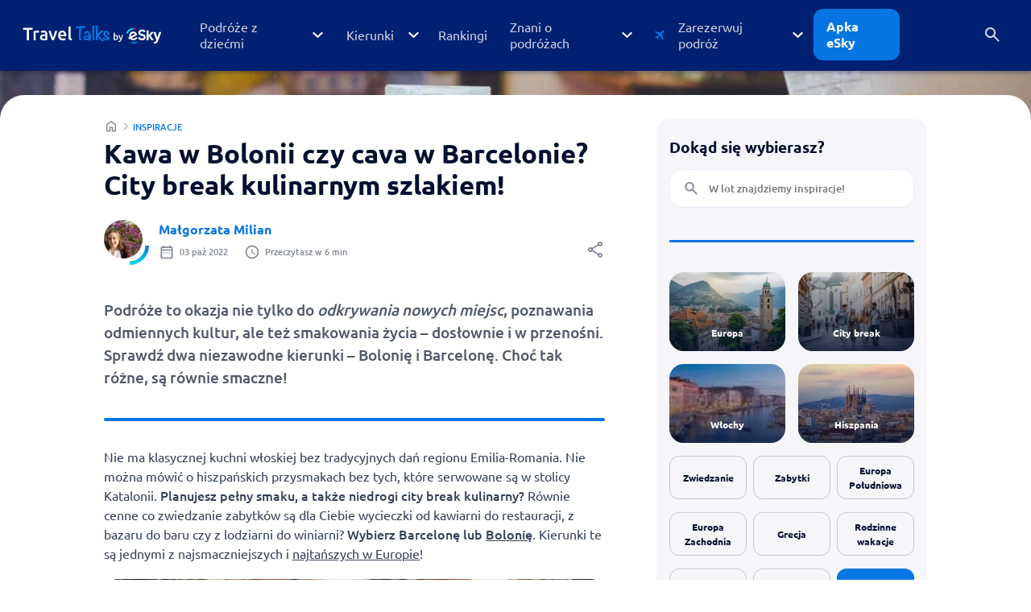

--- FILE ---
content_type: text/html; charset=UTF-8
request_url: https://traveltalks.esky.pl/inspiracje/kawa-w-bolonii-czy-cava-w-barcelonie-city-break-kulinarnym-szlakiem
body_size: 41938
content:
<!DOCTYPE html>
<html lang="pl-PL">

	<head>
		<meta charset="UTF-8">
		<meta name="viewport" content="width=device-width, initial-scale=1.0" >
        <meta name="theme-color" content="#002071">

        <title>Kawa w Bolonii czy cava w Barcelonie? City break kulinarnym szlakiem! - Travel Talks by eSky.pl</title>
<link crossorigin data-rocket-preconnect href="https://www.googletagmanager.com" rel="preconnect">
<link crossorigin data-rocket-preconnect href="https://app.usercentrics.eu" rel="preconnect">
<link crossorigin data-rocket-preconnect href="https://static.hotjar.com" rel="preconnect"><link rel="preload" data-rocket-preload as="image" href="https://traveltalks.esky.pl/wp-content/uploads/wybrzeze-w-Nerja-Malaga-Hiszpania-%C2%A9-Shutterstock-768x480.jpg" imagesrcset="https://traveltalks.esky.pl/wp-content/uploads/wybrzeze-w-Nerja-Malaga-Hiszpania-©-Shutterstock-768x480.jpg 768w, https://traveltalks.esky.pl/wp-content/uploads/wybrzeze-w-Nerja-Malaga-Hiszpania-©-Shutterstock-200x125.jpg 200w, https://traveltalks.esky.pl/wp-content/uploads/wybrzeze-w-Nerja-Malaga-Hiszpania-©-Shutterstock-1536x960.jpg 1536w, https://traveltalks.esky.pl/wp-content/uploads/wybrzeze-w-Nerja-Malaga-Hiszpania-©-Shutterstock.jpg 1920w" imagesizes="" fetchpriority="high">

		<meta name='robots' content='index, follow, max-image-preview:large, max-snippet:-1, max-video-preview:-1' />
	<style>img:is([sizes="auto" i], [sizes^="auto," i]) { contain-intrinsic-size: 3000px 1500px }</style>
	        <link rel="preload" href="https://traveltalks.esky.pl/wp-content/themes/eskyblog/dist/fonts/ubuntu-v20-cyrillic_cyrillic-ext_latin_latin-ext-regular.woff2" as="font" type="font/woff2" crossorigin>
        <link rel="preload" href="https://traveltalks.esky.pl/wp-content/themes/eskyblog/dist/fonts/ubuntu-v20-cyrillic_cyrillic-ext_latin_latin-ext-500.woff2" as="font" type="font/woff2" crossorigin>
        <link rel="preload" href="https://traveltalks.esky.pl/wp-content/themes/eskyblog/dist/fonts/ubuntu-v20-cyrillic_cyrillic-ext_latin_latin-ext-700.woff2" as="font" type="font/woff2" crossorigin>
        
	<!-- This site is optimized with the Yoast SEO plugin v26.2 - https://yoast.com/wordpress/plugins/seo/ -->
	<meta name="description" content="Podróże to okazja nie tylko do odkrywania nowych miejsc ale też smakowania życia dosłownie i w przenośni. Sprawdź dwa niezawodne kierunki - Bolonię i Barcelonę." />
	<link rel="canonical" href="https://traveltalks.esky.pl/inspiracje/kawa-w-bolonii-czy-cava-w-barcelonie-city-break-kulinarnym-szlakiem" />
	<meta property="og:locale" content="pl_PL" />
	<meta property="og:type" content="article" />
	<meta property="og:title" content="Kawa w Bolonii czy cava w Barcelonie? City break kulinarnym szlakiem! - Travel Talks by eSky.pl" />
	<meta property="og:description" content="Podróże to okazja nie tylko do odkrywania nowych miejsc ale też smakowania życia dosłownie i w przenośni. Sprawdź dwa niezawodne kierunki - Bolonię i Barcelonę." />
	<meta property="og:url" content="https://traveltalks.esky.pl/inspiracje/kawa-w-bolonii-czy-cava-w-barcelonie-city-break-kulinarnym-szlakiem" />
	<meta property="og:site_name" content="Travel Talks by eSky.pl" />
	<meta property="article:publisher" content="https://www.facebook.com/eskyen" />
	<meta property="article:published_time" content="2022-10-03T05:33:41+00:00" />
	<meta property="article:modified_time" content="2024-06-18T12:20:44+00:00" />
	<meta property="og:image" content="https://traveltalks.esky.pl/wp-content/uploads/2023/01/hero_Bolonia_czy_Barcelona.jpg" />
	<meta property="og:image:width" content="2400" />
	<meta property="og:image:height" content="1350" />
	<meta property="og:image:type" content="image/jpeg" />
	<meta name="author" content="Małgorzata Milian" />
	<meta name="twitter:card" content="summary_large_image" />
	<meta name="twitter:creator" content="@eSKY_pl" />
	<meta name="twitter:site" content="@eskyen" />
	<meta name="twitter:label1" content="Napisane przez" />
	<meta name="twitter:data1" content="Małgorzata Milian" />
	<meta name="twitter:label2" content="Szacowany czas czytania" />
	<meta name="twitter:data2" content="6 minut" />
	<script type="application/ld+json" class="yoast-schema-graph">{"@context":"https://schema.org","@graph":[{"@type":"Article","@id":"https://traveltalks.esky.pl/inspiracje/kawa-w-bolonii-czy-cava-w-barcelonie-city-break-kulinarnym-szlakiem#article","isPartOf":{"@id":"https://traveltalks.esky.pl/inspiracje/kawa-w-bolonii-czy-cava-w-barcelonie-city-break-kulinarnym-szlakiem"},"author":{"name":"Małgorzata Milian","@id":"Małgorzata Milian - pl"},"headline":"Kawa w Bolonii czy cava w Barcelonie? City break kulinarnym szlakiem!","datePublished":"2022-10-03T05:33:41+00:00","dateModified":"2024-06-18T12:20:44+00:00","mainEntityOfPage":{"@id":"https://traveltalks.esky.pl/inspiracje/kawa-w-bolonii-czy-cava-w-barcelonie-city-break-kulinarnym-szlakiem"},"wordCount":1341,"publisher":{"@id":"https://traveltalks.esky.pl/#organization"},"image":{"@id":"https://traveltalks.esky.pl/inspiracje/kawa-w-bolonii-czy-cava-w-barcelonie-city-break-kulinarnym-szlakiem#primaryimage"},"thumbnailUrl":"https://traveltalks.esky.pl/wp-content/uploads/2023/01/hero_Bolonia_czy_Barcelona.jpg","keywords":["Barcelona","Bolonia","City break","Europa","Europa Południowa","Hiszpania","Morze Śródziemne","Włochy"],"articleSection":["Inspiracje"],"inLanguage":"pl-PL"},{"@type":"WebPage","@id":"https://traveltalks.esky.pl/inspiracje/kawa-w-bolonii-czy-cava-w-barcelonie-city-break-kulinarnym-szlakiem","url":"https://traveltalks.esky.pl/inspiracje/kawa-w-bolonii-czy-cava-w-barcelonie-city-break-kulinarnym-szlakiem","name":"Kawa w Bolonii czy cava w Barcelonie? City break kulinarnym szlakiem! - Travel Talks by eSky.pl","isPartOf":{"@id":"https://traveltalks.esky.pl/#website"},"primaryImageOfPage":{"@id":"https://traveltalks.esky.pl/inspiracje/kawa-w-bolonii-czy-cava-w-barcelonie-city-break-kulinarnym-szlakiem#primaryimage"},"image":{"@id":"https://traveltalks.esky.pl/inspiracje/kawa-w-bolonii-czy-cava-w-barcelonie-city-break-kulinarnym-szlakiem#primaryimage"},"thumbnailUrl":"https://traveltalks.esky.pl/wp-content/uploads/2023/01/hero_Bolonia_czy_Barcelona.jpg","datePublished":"2022-10-03T05:33:41+00:00","dateModified":"2024-06-18T12:20:44+00:00","description":"Podróże to okazja nie tylko do odkrywania nowych miejsc ale też smakowania życia dosłownie i w przenośni. Sprawdź dwa niezawodne kierunki - Bolonię i Barcelonę.","breadcrumb":{"@id":"https://traveltalks.esky.pl/inspiracje/kawa-w-bolonii-czy-cava-w-barcelonie-city-break-kulinarnym-szlakiem#breadcrumb"},"inLanguage":"pl-PL","potentialAction":[{"@type":"ReadAction","target":["https://traveltalks.esky.pl/inspiracje/kawa-w-bolonii-czy-cava-w-barcelonie-city-break-kulinarnym-szlakiem"]}]},{"@type":"ImageObject","inLanguage":"pl-PL","@id":"https://traveltalks.esky.pl/inspiracje/kawa-w-bolonii-czy-cava-w-barcelonie-city-break-kulinarnym-szlakiem#primaryimage","url":"https://traveltalks.esky.pl/wp-content/uploads/2023/01/hero_Bolonia_czy_Barcelona.jpg","contentUrl":"https://traveltalks.esky.pl/wp-content/uploads/2023/01/hero_Bolonia_czy_Barcelona.jpg","width":2400,"height":1350,"caption":"hero Bolonia czy Barcelona.jpg"},{"@type":"BreadcrumbList","@id":"https://traveltalks.esky.pl/inspiracje/kawa-w-bolonii-czy-cava-w-barcelonie-city-break-kulinarnym-szlakiem#breadcrumb","itemListElement":[{"@type":"ListItem","position":1,"name":"Home","item":"https://traveltalks.esky.pl/"},{"@type":"ListItem","position":2,"name":"Inspiracje","item":"https://traveltalks.esky.pl/inspiracje"}]},{"@type":"WebSite","@id":"https://traveltalks.esky.pl/#website","url":"https://traveltalks.esky.pl/","name":"Travel Talks by eSky.pl","description":"","publisher":{"@id":"https://traveltalks.esky.pl/#organization"},"potentialAction":[{"@type":"SearchAction","target":{"@type":"EntryPoint","urlTemplate":"https://traveltalks.esky.pl/?s={search_term_string}"},"query-input":{"@type":"PropertyValueSpecification","valueRequired":true,"valueName":"search_term_string"}}],"inLanguage":"pl-PL"},{"@type":"Organization","@id":"https://traveltalks.esky.pl/#organization","name":"eSky","url":"https://traveltalks.esky.pl/","logo":{"@type":"ImageObject","inLanguage":"pl-PL","@id":"https://traveltalks.esky.pl/#/schema/logo/image/","url":"https://traveltalks.esky.pl/wp-content/uploads/2022/11/logo@2x.png","contentUrl":"https://traveltalks.esky.pl/wp-content/uploads/2022/11/logo@2x.png","width":348,"height":96,"caption":"eSky"},"image":{"@id":"https://traveltalks.esky.pl/#/schema/logo/image/"},"sameAs":["https://www.facebook.com/eskypl","https://x.com/eSKY_pl"]},{"@type":"Person","@id":"Małgorzata Milian - pl","name":"Małgorzata Milian","image":[],"sameAs":["https://traveltalks.esky.pl"],"url":"https://traveltalks.esky.pl/autorzy/malgorzata-milian"}]}</script>
	<!-- / Yoast SEO plugin. -->


        <style>
            /* ubuntu-regular - latin */
            @font-face {
            font-family: 'Ubuntu';
            font-style: normal;
            font-weight: 400;
            font-display: swap;
            src: local(''),
                url(https://traveltalks.esky.pl/wp-content/themes/eskyblog/dist/fonts/ubuntu-v20-cyrillic_cyrillic-ext_latin_latin-ext-regular.eot?#iefix) format('embedded-opentype'), /* IE6-IE8 */
                url(https://traveltalks.esky.pl/wp-content/themes/eskyblog/dist/fonts/ubuntu-v20-cyrillic_cyrillic-ext_latin_latin-ext-regular.woff2) format('woff2'), /* Super Modern Browsers */
                url(https://traveltalks.esky.pl/wp-content/themes/eskyblog/dist/fonts/ubuntu-v20-cyrillic_cyrillic-ext_latin_latin-ext-regular.woff) format('woff'), /* Modern Browsers */
                url(https://traveltalks.esky.pl/wp-content/themes/eskyblog/dist/fonts/ubuntu-v20-cyrillic_cyrillic-ext_latin_latin-ext-regular.ttf) format('truetype'), /* Safari, Android, iOS */
                url(https://traveltalks.esky.pl/wp-content/themes/eskyblog/dist/fonts/ubuntu-v20-cyrillic_cyrillic-ext_latin_latin-ext-regular.svg#Ubuntu) format('svg'); /* Legacy iOS */
            }
            
            /* ubuntu-500 - latin */
            @font-face {
            font-family: 'Ubuntu';
            font-style: normal;
            font-weight: 500;
            font-display: swap;
            src: local(''),
                url(https://traveltalks.esky.pl/wp-content/themes/eskyblog/dist/fonts/ubuntu-v20-cyrillic_cyrillic-ext_latin_latin-ext-500.eot?#iefix) format('embedded-opentype'), /* IE6-IE8 */
                url(https://traveltalks.esky.pl/wp-content/themes/eskyblog/dist/fonts/ubuntu-v20-cyrillic_cyrillic-ext_latin_latin-ext-500.woff2) format('woff2'), /* Super Modern Browsers */
                url(https://traveltalks.esky.pl/wp-content/themes/eskyblog/dist/fonts/ubuntu-v20-cyrillic_cyrillic-ext_latin_latin-ext-500.woff) format('woff'), /* Modern Browsers */
                url(https://traveltalks.esky.pl/wp-content/themes/eskyblog/dist/fonts/ubuntu-v20-cyrillic_cyrillic-ext_latin_latin-ext-500.ttf) format('truetype'), /* Safari, Android, iOS */
                url(https://traveltalks.esky.pl/wp-content/themes/eskyblog/dist/fonts/ubuntu-v20-cyrillic_cyrillic-ext_latin_latin-ext-500.svg#Ubuntu) format('svg'); /* Legacy iOS */
            }

            /* ubuntu-700 - latin */
            @font-face {
            font-family: 'Ubuntu';
            font-style: normal;
            font-weight: 700;
            font-display: swap;
            src: local(''),
                url(https://traveltalks.esky.pl/wp-content/themes/eskyblog/dist/fonts/ubuntu-v20-cyrillic_cyrillic-ext_latin_latin-ext-700.eot?#iefix) format('embedded-opentype'), /* IE6-IE8 */
                url(https://traveltalks.esky.pl/wp-content/themes/eskyblog/dist/fonts/ubuntu-v20-cyrillic_cyrillic-ext_latin_latin-ext-700.woff2) format('woff2'), /* Super Modern Browsers */
                url(https://traveltalks.esky.pl/wp-content/themes/eskyblog/dist/fonts/ubuntu-v20-cyrillic_cyrillic-ext_latin_latin-ext-700.woff) format('woff'), /* Modern Browsers */
                url(https://traveltalks.esky.pl/wp-content/themes/eskyblog/dist/fonts/ubuntu-v20-cyrillic_cyrillic-ext_latin_latin-ext-700.ttf) format('truetype'), /* Safari, Android, iOS */
                url(https://traveltalks.esky.pl/wp-content/themes/eskyblog/dist/fonts/ubuntu-v20-cyrillic_cyrillic-ext_latin_latin-ext-700.svg#Ubuntu) format('svg'); /* Legacy iOS */
            }
        </style>
        <link rel='stylesheet' id='sbi_styles-css' href='https://traveltalks.esky.pl/wp-content/plugins/instagram-feed/css/sbi-styles.min.css?ver=6.9.1' type='text/css' media='all' />
<link rel='stylesheet' id='esky-blog-main-styles-css' href='https://traveltalks.esky.pl/wp-content/themes/eskyblog/dist/main.css?ver=1.10.22' type='text/css' media='all' />
<link rel='stylesheet' id='block-hero-styles-css' href='https://traveltalks.esky.pl/wp-content/themes/eskyblog/dist/block_hero.css?ver=1.10.22' type='text/css' media='all' />
<link rel='stylesheet' id='block-hero-blog-styles-css' href='https://traveltalks.esky.pl/wp-content/themes/eskyblog/dist/block_hero-blog.css?ver=1.10.22' type='text/css' media='all' />
<link rel='stylesheet' id='swiper-slider-styles-css' href='https://traveltalks.esky.pl/wp-content/themes/eskyblog/dist/swiper/swiper-bundle.min.css?ver=1.10.22' type='text/css' media='all' />
<link rel='stylesheet' id='block-slider-styles-css' href='https://traveltalks.esky.pl/wp-content/themes/eskyblog/dist/block_slider.css?ver=1.10.22' type='text/css' media='all' />
<link rel='stylesheet' id='block-two-columns-styles-css' href='https://traveltalks.esky.pl/wp-content/themes/eskyblog/dist/block_two-columns.css?ver=1.10.22' type='text/css' media='all' />
<link rel='stylesheet' id='block-simple-header-styles-css' href='https://traveltalks.esky.pl/wp-content/themes/eskyblog/dist/block_simple-header.css?ver=1.10.22' type='text/css' media='all' />
<link rel='stylesheet' id='block-buttons-styles-css' href='https://traveltalks.esky.pl/wp-content/themes/eskyblog/dist/block_buttons.css?ver=1.10.22' type='text/css' media='all' />
<link rel='stylesheet' id='wp-block-library-css' href='https://traveltalks.esky.pl/wp-includes/css/dist/block-library/style.min.css?ver=e5f1f8788d267a354815ceb7cd1affa6' type='text/css' media='all' />
<style id='classic-theme-styles-inline-css' type='text/css'>
/*! This file is auto-generated */
.wp-block-button__link{color:#fff;background-color:#32373c;border-radius:9999px;box-shadow:none;text-decoration:none;padding:calc(.667em + 2px) calc(1.333em + 2px);font-size:1.125em}.wp-block-file__button{background:#32373c;color:#fff;text-decoration:none}
</style>
<style id='filebird-block-filebird-gallery-style-inline-css' type='text/css'>
ul.filebird-block-filebird-gallery{margin:auto!important;padding:0!important;width:100%}ul.filebird-block-filebird-gallery.layout-grid{display:grid;grid-gap:20px;align-items:stretch;grid-template-columns:repeat(var(--columns),1fr);justify-items:stretch}ul.filebird-block-filebird-gallery.layout-grid li img{border:1px solid #ccc;box-shadow:2px 2px 6px 0 rgba(0,0,0,.3);height:100%;max-width:100%;-o-object-fit:cover;object-fit:cover;width:100%}ul.filebird-block-filebird-gallery.layout-masonry{-moz-column-count:var(--columns);-moz-column-gap:var(--space);column-gap:var(--space);-moz-column-width:var(--min-width);columns:var(--min-width) var(--columns);display:block;overflow:auto}ul.filebird-block-filebird-gallery.layout-masonry li{margin-bottom:var(--space)}ul.filebird-block-filebird-gallery li{list-style:none}ul.filebird-block-filebird-gallery li figure{height:100%;margin:0;padding:0;position:relative;width:100%}ul.filebird-block-filebird-gallery li figure figcaption{background:linear-gradient(0deg,rgba(0,0,0,.7),rgba(0,0,0,.3) 70%,transparent);bottom:0;box-sizing:border-box;color:#fff;font-size:.8em;margin:0;max-height:100%;overflow:auto;padding:3em .77em .7em;position:absolute;text-align:center;width:100%;z-index:2}ul.filebird-block-filebird-gallery li figure figcaption a{color:inherit}

</style>
<style id='global-styles-inline-css' type='text/css'>
:root{--wp--preset--aspect-ratio--square: 1;--wp--preset--aspect-ratio--4-3: 4/3;--wp--preset--aspect-ratio--3-4: 3/4;--wp--preset--aspect-ratio--3-2: 3/2;--wp--preset--aspect-ratio--2-3: 2/3;--wp--preset--aspect-ratio--16-9: 16/9;--wp--preset--aspect-ratio--9-16: 9/16;--wp--preset--color--black: #000;--wp--preset--color--cyan-bluish-gray: #abb8c3;--wp--preset--color--white: #fff;--wp--preset--color--pale-pink: #f78da7;--wp--preset--color--vivid-red: #cf2e2e;--wp--preset--color--luminous-vivid-orange: #ff6900;--wp--preset--color--luminous-vivid-amber: #fcb900;--wp--preset--color--light-green-cyan: #7bdcb5;--wp--preset--color--vivid-green-cyan: #00d084;--wp--preset--color--pale-cyan-blue: #8ed1fc;--wp--preset--color--vivid-cyan-blue: #0693e3;--wp--preset--color--vivid-purple: #9b51e0;--wp--preset--color--dark-navy: #031030;--wp--preset--color--navy: #002071;--wp--preset--color--navy-toned: #354059;--wp--preset--color--gray: #ddd;--wp--preset--color--gray-light: #7a7e8b;--wp--preset--color--gray-lighter: #F6F6FA;--wp--preset--color--blue: #0775e2;--wp--preset--color--blue-neon: #00D2E8;--wp--preset--color--blue-light: #D4EBFF;--wp--preset--color--red: #E2066A;--wp--preset--color--darker-red: #B00553;--wp--preset--gradient--vivid-cyan-blue-to-vivid-purple: linear-gradient(135deg,rgba(6,147,227,1) 0%,rgb(155,81,224) 100%);--wp--preset--gradient--light-green-cyan-to-vivid-green-cyan: linear-gradient(135deg,rgb(122,220,180) 0%,rgb(0,208,130) 100%);--wp--preset--gradient--luminous-vivid-amber-to-luminous-vivid-orange: linear-gradient(135deg,rgba(252,185,0,1) 0%,rgba(255,105,0,1) 100%);--wp--preset--gradient--luminous-vivid-orange-to-vivid-red: linear-gradient(135deg,rgba(255,105,0,1) 0%,rgb(207,46,46) 100%);--wp--preset--gradient--very-light-gray-to-cyan-bluish-gray: linear-gradient(135deg,rgb(238,238,238) 0%,rgb(169,184,195) 100%);--wp--preset--gradient--cool-to-warm-spectrum: linear-gradient(135deg,rgb(74,234,220) 0%,rgb(151,120,209) 20%,rgb(207,42,186) 40%,rgb(238,44,130) 60%,rgb(251,105,98) 80%,rgb(254,248,76) 100%);--wp--preset--gradient--blush-light-purple: linear-gradient(135deg,rgb(255,206,236) 0%,rgb(152,150,240) 100%);--wp--preset--gradient--blush-bordeaux: linear-gradient(135deg,rgb(254,205,165) 0%,rgb(254,45,45) 50%,rgb(107,0,62) 100%);--wp--preset--gradient--luminous-dusk: linear-gradient(135deg,rgb(255,203,112) 0%,rgb(199,81,192) 50%,rgb(65,88,208) 100%);--wp--preset--gradient--pale-ocean: linear-gradient(135deg,rgb(255,245,203) 0%,rgb(182,227,212) 50%,rgb(51,167,181) 100%);--wp--preset--gradient--electric-grass: linear-gradient(135deg,rgb(202,248,128) 0%,rgb(113,206,126) 100%);--wp--preset--gradient--midnight: linear-gradient(135deg,rgb(2,3,129) 0%,rgb(40,116,252) 100%);--wp--preset--font-size--small: 12px;--wp--preset--font-size--medium: 16px;--wp--preset--font-size--large: 18px;--wp--preset--font-size--x-large: 42px;--wp--preset--font-size--tiny: 10px;--wp--preset--font-size--tiny-plus: 11px;--wp--preset--font-size--small-plus: 13px;--wp--preset--font-size--normal: 14px;--wp--preset--font-size--normal-plus: 15px;--wp--preset--font-size--medium-plus: 17px;--wp--preset--font-size--large-plus: 19px;--wp--preset--font-size--huge: 20px;--wp--preset--spacing--20: 0.44rem;--wp--preset--spacing--30: 0.67rem;--wp--preset--spacing--40: 1rem;--wp--preset--spacing--50: 1.5rem;--wp--preset--spacing--60: 2.25rem;--wp--preset--spacing--70: 3.38rem;--wp--preset--spacing--80: 5.06rem;--wp--preset--shadow--natural: 6px 6px 9px rgba(0, 0, 0, 0.2);--wp--preset--shadow--deep: 12px 12px 50px rgba(0, 0, 0, 0.4);--wp--preset--shadow--sharp: 6px 6px 0px rgba(0, 0, 0, 0.2);--wp--preset--shadow--outlined: 6px 6px 0px -3px rgba(255, 255, 255, 1), 6px 6px rgba(0, 0, 0, 1);--wp--preset--shadow--crisp: 6px 6px 0px rgba(0, 0, 0, 1);}:where(.is-layout-flex){gap: 0.5em;}:where(.is-layout-grid){gap: 0.5em;}body .is-layout-flex{display: flex;}.is-layout-flex{flex-wrap: wrap;align-items: center;}.is-layout-flex > :is(*, div){margin: 0;}body .is-layout-grid{display: grid;}.is-layout-grid > :is(*, div){margin: 0;}:where(.wp-block-columns.is-layout-flex){gap: 2em;}:where(.wp-block-columns.is-layout-grid){gap: 2em;}:where(.wp-block-post-template.is-layout-flex){gap: 1.25em;}:where(.wp-block-post-template.is-layout-grid){gap: 1.25em;}.has-black-color{color: var(--wp--preset--color--black) !important;}.has-cyan-bluish-gray-color{color: var(--wp--preset--color--cyan-bluish-gray) !important;}.has-white-color{color: var(--wp--preset--color--white) !important;}.has-pale-pink-color{color: var(--wp--preset--color--pale-pink) !important;}.has-vivid-red-color{color: var(--wp--preset--color--vivid-red) !important;}.has-luminous-vivid-orange-color{color: var(--wp--preset--color--luminous-vivid-orange) !important;}.has-luminous-vivid-amber-color{color: var(--wp--preset--color--luminous-vivid-amber) !important;}.has-light-green-cyan-color{color: var(--wp--preset--color--light-green-cyan) !important;}.has-vivid-green-cyan-color{color: var(--wp--preset--color--vivid-green-cyan) !important;}.has-pale-cyan-blue-color{color: var(--wp--preset--color--pale-cyan-blue) !important;}.has-vivid-cyan-blue-color{color: var(--wp--preset--color--vivid-cyan-blue) !important;}.has-vivid-purple-color{color: var(--wp--preset--color--vivid-purple) !important;}.has-black-background-color{background-color: var(--wp--preset--color--black) !important;}.has-cyan-bluish-gray-background-color{background-color: var(--wp--preset--color--cyan-bluish-gray) !important;}.has-white-background-color{background-color: var(--wp--preset--color--white) !important;}.has-pale-pink-background-color{background-color: var(--wp--preset--color--pale-pink) !important;}.has-vivid-red-background-color{background-color: var(--wp--preset--color--vivid-red) !important;}.has-luminous-vivid-orange-background-color{background-color: var(--wp--preset--color--luminous-vivid-orange) !important;}.has-luminous-vivid-amber-background-color{background-color: var(--wp--preset--color--luminous-vivid-amber) !important;}.has-light-green-cyan-background-color{background-color: var(--wp--preset--color--light-green-cyan) !important;}.has-vivid-green-cyan-background-color{background-color: var(--wp--preset--color--vivid-green-cyan) !important;}.has-pale-cyan-blue-background-color{background-color: var(--wp--preset--color--pale-cyan-blue) !important;}.has-vivid-cyan-blue-background-color{background-color: var(--wp--preset--color--vivid-cyan-blue) !important;}.has-vivid-purple-background-color{background-color: var(--wp--preset--color--vivid-purple) !important;}.has-black-border-color{border-color: var(--wp--preset--color--black) !important;}.has-cyan-bluish-gray-border-color{border-color: var(--wp--preset--color--cyan-bluish-gray) !important;}.has-white-border-color{border-color: var(--wp--preset--color--white) !important;}.has-pale-pink-border-color{border-color: var(--wp--preset--color--pale-pink) !important;}.has-vivid-red-border-color{border-color: var(--wp--preset--color--vivid-red) !important;}.has-luminous-vivid-orange-border-color{border-color: var(--wp--preset--color--luminous-vivid-orange) !important;}.has-luminous-vivid-amber-border-color{border-color: var(--wp--preset--color--luminous-vivid-amber) !important;}.has-light-green-cyan-border-color{border-color: var(--wp--preset--color--light-green-cyan) !important;}.has-vivid-green-cyan-border-color{border-color: var(--wp--preset--color--vivid-green-cyan) !important;}.has-pale-cyan-blue-border-color{border-color: var(--wp--preset--color--pale-cyan-blue) !important;}.has-vivid-cyan-blue-border-color{border-color: var(--wp--preset--color--vivid-cyan-blue) !important;}.has-vivid-purple-border-color{border-color: var(--wp--preset--color--vivid-purple) !important;}.has-vivid-cyan-blue-to-vivid-purple-gradient-background{background: var(--wp--preset--gradient--vivid-cyan-blue-to-vivid-purple) !important;}.has-light-green-cyan-to-vivid-green-cyan-gradient-background{background: var(--wp--preset--gradient--light-green-cyan-to-vivid-green-cyan) !important;}.has-luminous-vivid-amber-to-luminous-vivid-orange-gradient-background{background: var(--wp--preset--gradient--luminous-vivid-amber-to-luminous-vivid-orange) !important;}.has-luminous-vivid-orange-to-vivid-red-gradient-background{background: var(--wp--preset--gradient--luminous-vivid-orange-to-vivid-red) !important;}.has-very-light-gray-to-cyan-bluish-gray-gradient-background{background: var(--wp--preset--gradient--very-light-gray-to-cyan-bluish-gray) !important;}.has-cool-to-warm-spectrum-gradient-background{background: var(--wp--preset--gradient--cool-to-warm-spectrum) !important;}.has-blush-light-purple-gradient-background{background: var(--wp--preset--gradient--blush-light-purple) !important;}.has-blush-bordeaux-gradient-background{background: var(--wp--preset--gradient--blush-bordeaux) !important;}.has-luminous-dusk-gradient-background{background: var(--wp--preset--gradient--luminous-dusk) !important;}.has-pale-ocean-gradient-background{background: var(--wp--preset--gradient--pale-ocean) !important;}.has-electric-grass-gradient-background{background: var(--wp--preset--gradient--electric-grass) !important;}.has-midnight-gradient-background{background: var(--wp--preset--gradient--midnight) !important;}.has-small-font-size{font-size: var(--wp--preset--font-size--small) !important;}.has-medium-font-size{font-size: var(--wp--preset--font-size--medium) !important;}.has-large-font-size{font-size: var(--wp--preset--font-size--large) !important;}.has-x-large-font-size{font-size: var(--wp--preset--font-size--x-large) !important;}
:where(.wp-block-post-template.is-layout-flex){gap: 1.25em;}:where(.wp-block-post-template.is-layout-grid){gap: 1.25em;}
:where(.wp-block-columns.is-layout-flex){gap: 2em;}:where(.wp-block-columns.is-layout-grid){gap: 2em;}
:root :where(.wp-block-pullquote){font-size: 1.5em;line-height: 1.6;}
</style>
<script type="text/javascript" id="wpml-cookie-js-extra">
/* <![CDATA[ */
var wpml_cookies = {"wp-wpml_current_language":{"value":"pl","expires":1,"path":"\/"}};
var wpml_cookies = {"wp-wpml_current_language":{"value":"pl","expires":1,"path":"\/"}};
/* ]]> */
</script>
<script type="text/javascript" src="https://traveltalks.esky.pl/wp-content/plugins/sitepress-multilingual-cms/res/js/cookies/language-cookie.js?ver=484900" id="wpml-cookie-js" defer="defer" data-wp-strategy="defer"></script>
<script type="text/javascript" id="wpml-xdomain-data-js-extra">
/* <![CDATA[ */
var wpml_xdomain_data = {"css_selector":"wpml-ls-item","ajax_url":"https:\/\/traveltalks.esky.pl\/wp-admin\/admin-ajax.php","current_lang":"pl","_nonce":"a14220321c"};
/* ]]> */
</script>
<script type="text/javascript" src="https://traveltalks.esky.pl/wp-content/plugins/sitepress-multilingual-cms/res/js/xdomain-data.js?ver=484900" id="wpml-xdomain-data-js" defer="defer" data-wp-strategy="defer"></script>
<link rel='shortlink' href='https://traveltalks.esky.pl/?p=4732' />
<meta name="generator" content="WPML ver:4.8.4 stt:7,22,9,1,13,23,40,44,10;" />
        <!-- Google Tag Manager -->
        <script>

        let eskyGtmId;
        const defaultGtmId = 'GTM-TZ82';
        const pageHostname = window.location.hostname;

        const GTM_ID_CONFIG = {
            "traveltalks.esky.pl": "GTM-TZ82",
            "traveltalks.esky.co.uk": "GTM-T75PFRW",
            "traveltalks.esky.ro": "GTM-DWN4",
            "traveltalks.esky.bg": "GTM-RP48",
            "traveltalks.esky.hr": "GTM-WZJQMM5",
            "traveltalks.esky.cz": "GTM-KCB55M",
            "traveltalks.esky.gr": "GTM-T8NZG78",
            "traveltalks.esky.sk": "GTM-PTN5B2",
            "traveltalks.esky.hu": "GTM-TZ3C9S",
        };

        eskyGtmId = GTM_ID_CONFIG[pageHostname] || defaultGtmId;

        (function(w,d,s,l,i){w[l]=w[l]||[];w[l].push({'gtm.start': 
        new Date().getTime(),event:'gtm.js'});var f=d.getElementsByTagName(s)[0], 
        j=d.createElement(s),dl=l!='dataLayer'?'&l='+l:'';j.async=true;j.src= 
        '//www.googletagmanager.com/gtm.js?id='+i+dl;f.parentNode.insertBefore(j,f); })
        (window,document,'script','dataLayer',eskyGtmId);

        </script>
        <!-- End Google Tag Manager -->

        <!-- Google Tag Manager 2 -->

        <script>

        (function(w,d,s,l,i){w[l]=w[l]||[];w[l].push({'gtm.start': 
        new Date().getTime(),event:'gtm.js'});var f=d.getElementsByTagName(s)[0], 
        j=d.createElement(s),dl=l!='dataLayer'?'&l='+l:'';j.async=true;j.src= 
        '//www.googletagmanager.com/gtm.js?id='+i+dl;f.parentNode.insertBefore(j,f); })
        (window,document,'script','dataLayer','GTM-NH83QL6');

        </script>

        <!-- End Google Tag Manager 2 -->

        <script type="application/ld+json">
            {
                
            "@context": "http://schema.org/",
            "@type": "Organization",
            "url": "https://traveltalks.esky.pl",
            "name" : "eSky",
            "legalName" : "eSky.pl S.A. Polecany Podróżnym",
            "description" : "Blog podróżniczy - Ruszaj w podróż z eSky",
            "foundingDate": "2005",
            "logo": "https://traveltalks.esky.pl/wp-content/uploads/2023/03/LOGO_TRAVEL_POP-02.svg",
            "sameAs": ["https://www.facebook.com/eskypl", "https://www.instagram.com/esky_pl/", "https://www.tiktok.com/@esky_pl", "https://www.youtube.com/user/eskypl"],
            "address": {
                "@type": "PostalAddress",
                "streetAddress": "Murckowska 14a",
                "addressLocality": "Katowice",
                "postalCode": "40-625",
                "addressRegion": "Śląsk",
                "addressCountry": "PL"
            },
                "contactPoint": [{
                    "@type": "ContactPoint", "contactType": "customer support", "telephone": ["+48 32 728 3000"]
                }]
            }
        </script><script type="application/ld+json">
                {
                    
                "@context": "http://schema.org/",
                "@type": "FAQPage",
                "mainEntity": [
                    {
                        "@type": "Question",
                        "name": "Jakie są najpopularniejsze przysmaki w Barcelonie?",
                        "acceptedAnswer": {
                            "@type": "Answer",
                            "text": "Najpopularniejsze przysmaki w Barcelonie to tapas, paella, chorizo, kiełbasa fuet, szynka serrano, smażone owoce morza, jajeczny omlet ze smażonymi ziemniakami i cebulą (tortilla da patatas). W Barcelonie warto spróbować również grillowanej zielonej cebulki ze słodkim sosem romesco (calçot) i kremu katalońskiego (crema Catalana).
"
                        }
                    }, {
                        "@type": "Question",
                        "name": "Gdzie można tanio zjeść w Barcelonie?",
                        "acceptedAnswer": {
                            "@type": "Answer",
                            "text": "Tanio można zjeść w Barcelonie w barach studenckich, takich jak Estudiantill. Warto również rozejrzeć się za innymi polecenymi lokalami, jak np. La Cala Barcelonetta, Bar Xapako czy Dona Rosa. Na szczególne wrażenia kulinarne polecane są restauracje Bodega Joan, The Paella Club i Xiringuito Escribà.
"
                        }
                    }, {
                        "@type": "Question",
                        "name": "Jakie są typowe dla Bolonii dania?",
                        "acceptedAnswer": {
                            "@type": "Answer",
                            "text": "Typowymi dla Bolonii daniami są: tagiatelle con ragù alla bolognese (ręcznie robione wstążki makaronu w mięsno-pomidorowym sosie), lasagna verdi al forno ze szpinakiem i mięsem oraz tortellini in brodo (delikatne pierożki z mięsem podawane w bulionie z tartym serem parmigiano-regianno). Dla miłośników słodkości warto skosztować ciasta pinza bolognese lub rogalików raviole bolognesi.
"
                        }
                    }, {
                        "@type": "Question",
                        "name": "Do których restauracji w Bolonii warto się wybrać?",
                        "acceptedAnswer": {
                            "@type": "Answer",
                            "text": "Dobrymi miejscami, gdzie można zjeść w Bolonii, są Osteria al 15, Osteria dell’Orsa, Trattoria Da Me, Osteria del Sole i Trattoria di Via Serra. Miłośnicy street food mają opcję na talerz stoisk na bazarach Mercato di Mezzo i Mercato delle Erbe.
"
                        }
                    }
                ]
                }
            </script><script type="application/ld+json">
                {
                    
                "@context": "https://schema.org/",
                "@type": "CreativeWorkSeries",
                "name": "Kawa w Bolonii czy cava w Barcelonie? City break kulinarnym szlakiem!",
                "aggregateRating": {
                    "@type": "AggregateRating",
                    "ratingValue": "4.8",
                    "bestRating": "5",
                    "ratingCount": "3"
                }
                }
            </script><link rel="icon" href="https://traveltalks.esky.pl/wp-content/uploads/2023/01/cropped-logo-32x32.jpg" sizes="32x32" />
<link rel="icon" href="https://traveltalks.esky.pl/wp-content/uploads/2023/01/cropped-logo-192x192.jpg" sizes="192x192" />
<link rel="apple-touch-icon" href="https://traveltalks.esky.pl/wp-content/uploads/2023/01/cropped-logo-180x180.jpg" />
<meta name="msapplication-TileImage" content="https://traveltalks.esky.pl/wp-content/uploads/2023/01/cropped-logo-270x270.jpg" />
	<style id="rocket-lazyrender-inline-css">[data-wpr-lazyrender] {content-visibility: auto;}</style><meta name="generator" content="WP Rocket 3.20.0.3" data-wpr-features="wpr_preconnect_external_domains wpr_automatic_lazy_rendering wpr_oci wpr_image_dimensions wpr_preload_links wpr_desktop" /></head>

	<body class="wp-singular post-template-default single single-post postid-4732 single-format-standard wp-theme-eskyblog">

                
        <!-- Google Tag Manager (noscript) -->
        <noscript> <iframe src="//www.googletagmanager.com/ns.html?id=GTM-WJV9TW" 
        height="0" width="0" style="display:none;visibility:hidden"></iframe></noscript>
        <!-- End Google Tag Manager (noscript) -->

        <!-- Google Tag Manager (noscript) 2 -->
        <noscript> <iframe src="//www.googletagmanager.com/ns.html?id=GTM-NH83QL6" 
        height="0" width="0" style="display:none;visibility:hidden"></iframe></noscript>
        <!-- End Google Tag Manager (noscript) 2 -->
        <header  class="page-header">
    <div  class="page-header__top">

            <div  class="top-header-wrapper">
                <div class="logo-wrapper">
                    <a href="https://traveltalks.esky.pl" aria-label="homepage link">
                        <figure class="header-logo">
                            <img width="768" height="100" src="https://traveltalks.esky.pl/wp-content/uploads/2023/03/LOGO_TRAVEL_POP-02.svg" class="attachment-medium size-medium" alt="" decoding="async" fetchpriority="high" />                        </figure>
                    </a>
                </div>

                <nav class="header-top-menu">
                                                                        <ul id="menu-header-top-menu" class="menu">
                                
<li id="custom-menu-item-83342" class="menu-item custom-menu-item-83342 menu-item-has-children 78792323ttmdzieci has-submenu-default top-level-menu-item">
    
            <a role="button">
            <span class="menu-text">Podróże z dziećmi            <span class="has-menu-additional-text"></span>
        </span>
        <span class="menu-item-arrow">
            <img src="https://traveltalks.esky.pl/wp-content/themes/eskyblog/src/images/chevron-down-white.svg" alt="" width="24" height="24" class="arrow-icon">
        </span>
    </a>

            <div class="sub-menu">
            <div class="go-back-link">
                <img src="https://traveltalks.esky.pl/wp-content/themes/eskyblog/src/images/chevron-down-white.svg" alt="" width="24" height="24" class="arrow-icon">
                <span>Powrót</span>
            </div>

            <ul class="sub-menu-items-wrapper">
                
<li id="custom-menu-item-83237" class="menu-item custom-menu-item-83237 78792323ttmdzieci has-submenu-default">
    
            <a href="https://traveltalks.esky.pl/tag/rodzinne-wakacje"  >
            <span class="menu-text">Zobacz wszystkie artykuły            <span class="has-menu-additional-text"></span>
        </span>
        <span class="menu-item-arrow">
            <img src="https://traveltalks.esky.pl/wp-content/themes/eskyblog/src/images/chevron-down-white.svg" alt="" width="24" height="24" class="arrow-icon">
        </span>
    </a>

    </li>
<li id="custom-menu-item-83239" class="menu-item custom-menu-item-83239 menu-item-has-children 78792323ttmdzieci has-submenu-default has-additional-text">
    
            <a role="button">
            <span class="menu-text">Praktyczne porady            <span class="has-menu-additional-text">niezbędnik sprytnego rodzica</span>
        </span>
        <span class="menu-item-arrow">
            <img src="https://traveltalks.esky.pl/wp-content/themes/eskyblog/src/images/chevron-down-white.svg" alt="" width="24" height="24" class="arrow-icon">
        </span>
    </a>

            <div class="sub-menu">
            <div class="go-back-link">
                <img src="https://traveltalks.esky.pl/wp-content/themes/eskyblog/src/images/chevron-down-white.svg" alt="" width="24" height="24" class="arrow-icon">
                <span>Powrót</span>
            </div>

            <ul class="sub-menu-items-wrapper">
                
<li id="custom-menu-item-83265" class="menu-item custom-menu-item-83265 78792323ttmdzieci has-submenu-default">
    
            <a href="https://traveltalks.esky.pl/porady-dla-podroznych/dziecko/bagaz-wozki-i-foteliki-dzieciece-w-samolocie"  >
            <span class="menu-text">Bagaż, wózki i foteliki dziecięce w samolocie            <span class="has-menu-additional-text"></span>
        </span>
        <span class="menu-item-arrow">
            <img src="https://traveltalks.esky.pl/wp-content/themes/eskyblog/src/images/chevron-down-white.svg" alt="" width="24" height="24" class="arrow-icon">
        </span>
    </a>

    </li>
<li id="custom-menu-item-83243" class="menu-item custom-menu-item-83243 78792323ttmdzieci has-submenu-default">
    
            <a href="https://traveltalks.esky.pl/porady-dla-podroznych/dziecko/bilet-lotniczy-dla-dziecka-i-niemowlecia"  >
            <span class="menu-text">Bilet lotniczy dla dziecka i niemowlęcia            <span class="has-menu-additional-text"></span>
        </span>
        <span class="menu-item-arrow">
            <img src="https://traveltalks.esky.pl/wp-content/themes/eskyblog/src/images/chevron-down-white.svg" alt="" width="24" height="24" class="arrow-icon">
        </span>
    </a>

    </li>
<li id="custom-menu-item-83969" class="menu-item custom-menu-item-83969 78792323ttmdzieci has-submenu-default">
    
            <a href="https://traveltalks.esky.pl/porady-dla-podroznych/dziecko/czym-zajac-dziecko-w-samolocie-gry-i-zabawki"  >
            <span class="menu-text">Czym zająć dziecko w samolocie?            <span class="has-menu-additional-text"></span>
        </span>
        <span class="menu-item-arrow">
            <img src="https://traveltalks.esky.pl/wp-content/themes/eskyblog/src/images/chevron-down-white.svg" alt="" width="24" height="24" class="arrow-icon">
        </span>
    </a>

    </li>
<li id="custom-menu-item-83269" class="menu-item custom-menu-item-83269 78792323ttmdzieci has-submenu-default">
    
            <a href="https://traveltalks.esky.pl/porady-dla-podroznych/dziecko/dokumenty-do-samolotu-dla-dziecka"  >
            <span class="menu-text">Dokumenty do samolotu dla dziecka            <span class="has-menu-additional-text"></span>
        </span>
        <span class="menu-item-arrow">
            <img src="https://traveltalks.esky.pl/wp-content/themes/eskyblog/src/images/chevron-down-white.svg" alt="" width="24" height="24" class="arrow-icon">
        </span>
    </a>

    </li>
<li id="custom-menu-item-83971" class="menu-item custom-menu-item-83971 78792323ttmdzieci has-submenu-default">
    
            <a href="https://traveltalks.esky.pl/porady-dla-podroznych/dziecko/jak-przygotowac-dziecko-do-lotu-samolotem"  >
            <span class="menu-text">Jak przygotować dziecko do lotu samolotem?            <span class="has-menu-additional-text"></span>
        </span>
        <span class="menu-item-arrow">
            <img src="https://traveltalks.esky.pl/wp-content/themes/eskyblog/src/images/chevron-down-white.svg" alt="" width="24" height="24" class="arrow-icon">
        </span>
    </a>

    </li>
<li id="custom-menu-item-83271" class="menu-item custom-menu-item-83271 78792323ttmdzieci has-submenu-default">
    
            <a href="https://traveltalks.esky.pl/porady-dla-podroznych/dziecko/jedzenie-dla-dziecka-w-samolocie-jak-przewozic"  >
            <span class="menu-text">Jedzenie dla dziecka w samolocie: jak przewozić?            <span class="has-menu-additional-text"></span>
        </span>
        <span class="menu-item-arrow">
            <img src="https://traveltalks.esky.pl/wp-content/themes/eskyblog/src/images/chevron-down-white.svg" alt="" width="24" height="24" class="arrow-icon">
        </span>
    </a>

    </li>
<li id="custom-menu-item-83273" class="menu-item custom-menu-item-83273 78792323ttmdzieci has-submenu-default">
    
            <a href="https://traveltalks.esky.pl/porady-dla-podroznych/dziecko/mleko-dla-dziecka-w-samolocie-i-inne-plyny"  >
            <span class="menu-text">Mleko dla dziecka w samolocie i inne płyny            <span class="has-menu-additional-text"></span>
        </span>
        <span class="menu-item-arrow">
            <img src="https://traveltalks.esky.pl/wp-content/themes/eskyblog/src/images/chevron-down-white.svg" alt="" width="24" height="24" class="arrow-icon">
        </span>
    </a>

    </li>
<li id="custom-menu-item-83275" class="menu-item custom-menu-item-83275 78792323ttmdzieci has-submenu-default">
    
            <a href="https://traveltalks.esky.pl/porady-dla-podroznych/dziecko/niemowle-w-samolocie-od-kiedy-moze-podrozowac"  >
            <span class="menu-text">Niemowlę w samolocie. Od kiedy może podróżować?            <span class="has-menu-additional-text"></span>
        </span>
        <span class="menu-item-arrow">
            <img src="https://traveltalks.esky.pl/wp-content/themes/eskyblog/src/images/chevron-down-white.svg" alt="" width="24" height="24" class="arrow-icon">
        </span>
    </a>

    </li>
<li id="custom-menu-item-83277" class="menu-item custom-menu-item-83277 78792323ttmdzieci has-submenu-default">
    
            <a href="https://traveltalks.esky.pl/porady-dla-podroznych/dziecko/podroz-dziecka-bez-opiekuna-w-samolocie"  >
            <span class="menu-text">Podróż dziecka bez opiekuna w samolocie            <span class="has-menu-additional-text"></span>
        </span>
        <span class="menu-item-arrow">
            <img src="https://traveltalks.esky.pl/wp-content/themes/eskyblog/src/images/chevron-down-white.svg" alt="" width="24" height="24" class="arrow-icon">
        </span>
    </a>

    </li>            </ul>
        </div>
    </li>
<li id="custom-menu-item-86833" class="menu-item custom-menu-item-86833  78792323ttmdzieci has-submenu-default has-additional-text">
    
            <a href="https://traveltalks.esky.pl/rankingi/dni-dyrektorskie"  >
            <span class="menu-text">Dni dyrektorskie            <span class="has-menu-additional-text">wykorzystajcie dodatkowe wolne!</span>
        </span>
        <span class="menu-item-arrow">
            <img src="https://traveltalks.esky.pl/wp-content/themes/eskyblog/src/images/chevron-down-white.svg" alt="" width="24" height="24" class="arrow-icon">
        </span>
    </a>

    </li>
<li id="custom-menu-item-86831" class="menu-item custom-menu-item-86831 78792323ttmdzieci has-submenu-default has-additional-text">
    
            <a href="https://traveltalks.esky.pl/inspiracje/ferie-zimowe-terminy-i-najwazniejsze-informacje"  >
            <span class="menu-text">Ferie 2026            <span class="has-menu-additional-text">nowe terminy i pomysły na wyjazdy</span>
        </span>
        <span class="menu-item-arrow">
            <img src="https://traveltalks.esky.pl/wp-content/themes/eskyblog/src/images/chevron-down-white.svg" alt="" width="24" height="24" class="arrow-icon">
        </span>
    </a>

    </li>
<li id="custom-menu-item-83386" class="menu-item custom-menu-item-83386 78792323ttmdzieci has-submenu-default">
    
            <a href="https://traveltalks.esky.pl/rankingi/parki-rozrywki"  >
            <span class="menu-text">Parki rozrywki na świecie            <span class="has-menu-additional-text"></span>
        </span>
        <span class="menu-item-arrow">
            <img src="https://traveltalks.esky.pl/wp-content/themes/eskyblog/src/images/chevron-down-white.svg" alt="" width="24" height="24" class="arrow-icon">
        </span>
    </a>

    </li>
<li id="custom-menu-item-86829" class="menu-item custom-menu-item-86829 78792323ttmdzieci has-submenu-default">
    
            <a href="https://traveltalks.esky.pl/rankingi/gdzie-mozna-spotkac-swietego-mikolaja"  >
            <span class="menu-text">Wioski św. Mikołaja            <span class="has-menu-additional-text"></span>
        </span>
        <span class="menu-item-arrow">
            <img src="https://traveltalks.esky.pl/wp-content/themes/eskyblog/src/images/chevron-down-white.svg" alt="" width="24" height="24" class="arrow-icon">
        </span>
    </a>

    </li>
<li id="custom-menu-item-83241" class="menu-item custom-menu-item-83241 78792323ttmdzieci has-submenu-default">
    
            <a href="https://traveltalks.esky.pl/inspiracje/rodzinny-city-break"  >
            <span class="menu-text">Gdzie na city break?            <span class="has-menu-additional-text"></span>
        </span>
        <span class="menu-item-arrow">
            <img src="https://traveltalks.esky.pl/wp-content/themes/eskyblog/src/images/chevron-down-white.svg" alt="" width="24" height="24" class="arrow-icon">
        </span>
    </a>

    </li>
<li id="custom-menu-item-83247" class="menu-item custom-menu-item-83247 78792323ttmdzieci has-submenu-default">
    
            <a href="https://traveltalks.esky.pl/dziecko/gdzie-na-wakacje-z-dziecmi"  >
            <span class="menu-text">Gdzie na wakacje?            <span class="has-menu-additional-text"></span>
        </span>
        <span class="menu-item-arrow">
            <img src="https://traveltalks.esky.pl/wp-content/themes/eskyblog/src/images/chevron-down-white.svg" alt="" width="24" height="24" class="arrow-icon">
        </span>
    </a>

    </li>
<li id="custom-menu-item-86835" class="menu-item custom-menu-item-86835 menu-item-has-children 78792323ttmdzieci has-submenu-default">
    
            <a role="button">
            <span class="menu-text">Kierunki            <span class="has-menu-additional-text"></span>
        </span>
        <span class="menu-item-arrow">
            <img src="https://traveltalks.esky.pl/wp-content/themes/eskyblog/src/images/chevron-down-white.svg" alt="" width="24" height="24" class="arrow-icon">
        </span>
    </a>

            <div class="sub-menu">
            <div class="go-back-link">
                <img src="https://traveltalks.esky.pl/wp-content/themes/eskyblog/src/images/chevron-down-white.svg" alt="" width="24" height="24" class="arrow-icon">
                <span>Powrót</span>
            </div>

            <ul class="sub-menu-items-wrapper">
                
<li id="custom-menu-item-83245" class="menu-item custom-menu-item-83245 78792323ttmdzieci has-submenu-default">
    
            <a href="https://traveltalks.esky.pl/dziecko/albania"  >
            <span class="menu-text">Albania            <span class="has-menu-additional-text"></span>
        </span>
        <span class="menu-item-arrow">
            <img src="https://traveltalks.esky.pl/wp-content/themes/eskyblog/src/images/chevron-down-white.svg" alt="" width="24" height="24" class="arrow-icon">
        </span>
    </a>

    </li>
<li id="custom-menu-item-84348" class="menu-item custom-menu-item-84348 menu-item-has-children 78792323ttmdzieci has-submenu-default">
    
            <a role="button">
            <span class="menu-text">Anglia            <span class="has-menu-additional-text"></span>
        </span>
        <span class="menu-item-arrow">
            <img src="https://traveltalks.esky.pl/wp-content/themes/eskyblog/src/images/chevron-down-white.svg" alt="" width="24" height="24" class="arrow-icon">
        </span>
    </a>

            <div class="sub-menu">
            <div class="go-back-link">
                <img src="https://traveltalks.esky.pl/wp-content/themes/eskyblog/src/images/chevron-down-white.svg" alt="" width="24" height="24" class="arrow-icon">
                <span>Powrót</span>
            </div>

            <ul class="sub-menu-items-wrapper">
                
<li id="custom-menu-item-83370" class="menu-item custom-menu-item-83370 78792323ttmdzieci has-submenu-default">
    
            <a href="https://traveltalks.esky.pl/dziecko/londyn"  >
            <span class="menu-text">Londyn            <span class="has-menu-additional-text"></span>
        </span>
        <span class="menu-item-arrow">
            <img src="https://traveltalks.esky.pl/wp-content/themes/eskyblog/src/images/chevron-down-white.svg" alt="" width="24" height="24" class="arrow-icon">
        </span>
    </a>

    </li>            </ul>
        </div>
    </li>
<li id="custom-menu-item-83284" class="menu-item custom-menu-item-83284 78792323ttmdzieci has-submenu-default">
    
            <a href="https://traveltalks.esky.pl/dziecko/bulgaria"  >
            <span class="menu-text">Bułgaria            <span class="has-menu-additional-text"></span>
        </span>
        <span class="menu-item-arrow">
            <img src="https://traveltalks.esky.pl/wp-content/themes/eskyblog/src/images/chevron-down-white.svg" alt="" width="24" height="24" class="arrow-icon">
        </span>
    </a>

    </li>
<li id="custom-menu-item-83286" class="menu-item custom-menu-item-83286 78792323ttmdzieci has-submenu-default">
    
            <a href="https://traveltalks.esky.pl/dziecko/chorwacja"  >
            <span class="menu-text">Chorwacja            <span class="has-menu-additional-text"></span>
        </span>
        <span class="menu-item-arrow">
            <img src="https://traveltalks.esky.pl/wp-content/themes/eskyblog/src/images/chevron-down-white.svg" alt="" width="24" height="24" class="arrow-icon">
        </span>
    </a>

    </li>
<li id="custom-menu-item-83288" class="menu-item custom-menu-item-83288 78792323ttmdzieci has-submenu-default">
    
            <a href="https://traveltalks.esky.pl/dziecko/cypr"  >
            <span class="menu-text">Cypr            <span class="has-menu-additional-text"></span>
        </span>
        <span class="menu-item-arrow">
            <img src="https://traveltalks.esky.pl/wp-content/themes/eskyblog/src/images/chevron-down-white.svg" alt="" width="24" height="24" class="arrow-icon">
        </span>
    </a>

    </li>
<li id="custom-menu-item-84354" class="menu-item custom-menu-item-84354 menu-item-has-children 78792323ttmdzieci has-submenu-default">
    
            <a href="https://traveltalks.esky.pl/dziecko/czechy"  >
            <span class="menu-text">Czechy            <span class="has-menu-additional-text"></span>
        </span>
        <span class="menu-item-arrow">
            <img src="https://traveltalks.esky.pl/wp-content/themes/eskyblog/src/images/chevron-down-white.svg" alt="" width="24" height="24" class="arrow-icon">
        </span>
    </a>

            <div class="sub-menu">
            <div class="go-back-link">
                <img src="https://traveltalks.esky.pl/wp-content/themes/eskyblog/src/images/chevron-down-white.svg" alt="" width="24" height="24" class="arrow-icon">
                <span>Powrót</span>
            </div>

            <ul class="sub-menu-items-wrapper">
                
<li id="custom-menu-item-83376" class="menu-item custom-menu-item-83376 78792323ttmdzieci has-submenu-default">
    
            <a href="https://traveltalks.esky.pl/dziecko/praga"  >
            <span class="menu-text">Praga            <span class="has-menu-additional-text"></span>
        </span>
        <span class="menu-item-arrow">
            <img src="https://traveltalks.esky.pl/wp-content/themes/eskyblog/src/images/chevron-down-white.svg" alt="" width="24" height="24" class="arrow-icon">
        </span>
    </a>

    </li>            </ul>
        </div>
    </li>
<li id="custom-menu-item-87477" class="menu-item custom-menu-item-87477 menu-item-has-children 78792323ttmdzieci has-submenu-default">
    
            <a role="button">
            <span class="menu-text">Dania            <span class="has-menu-additional-text"></span>
        </span>
        <span class="menu-item-arrow">
            <img src="https://traveltalks.esky.pl/wp-content/themes/eskyblog/src/images/chevron-down-white.svg" alt="" width="24" height="24" class="arrow-icon">
        </span>
    </a>

            <div class="sub-menu">
            <div class="go-back-link">
                <img src="https://traveltalks.esky.pl/wp-content/themes/eskyblog/src/images/chevron-down-white.svg" alt="" width="24" height="24" class="arrow-icon">
                <span>Powrót</span>
            </div>

            <ul class="sub-menu-items-wrapper">
                
<li id="custom-menu-item-87479" class="menu-item custom-menu-item-87479 78792323ttmdzieci has-submenu-default">
    
            <a href="https://traveltalks.esky.pl/dziecko/kopenhaga"  >
            <span class="menu-text">Kopenhaga            <span class="has-menu-additional-text"></span>
        </span>
        <span class="menu-item-arrow">
            <img src="https://traveltalks.esky.pl/wp-content/themes/eskyblog/src/images/chevron-down-white.svg" alt="" width="24" height="24" class="arrow-icon">
        </span>
    </a>

    </li>            </ul>
        </div>
    </li>
<li id="custom-menu-item-83293" class="menu-item custom-menu-item-83293 78792323ttmdzieci has-submenu-default">
    
            <a href="https://traveltalks.esky.pl/inspiracje/ekwador"  >
            <span class="menu-text">Ekwador            <span class="has-menu-additional-text"></span>
        </span>
        <span class="menu-item-arrow">
            <img src="https://traveltalks.esky.pl/wp-content/themes/eskyblog/src/images/chevron-down-white.svg" alt="" width="24" height="24" class="arrow-icon">
        </span>
    </a>

    </li>
<li id="custom-menu-item-86240" class="menu-item custom-menu-item-86240 78792323ttmdzieci has-submenu-default">
    
            <a href="https://traveltalks.esky.pl/dziecko/egipt"  >
            <span class="menu-text">Egipt            <span class="has-menu-additional-text"></span>
        </span>
        <span class="menu-item-arrow">
            <img src="https://traveltalks.esky.pl/wp-content/themes/eskyblog/src/images/chevron-down-white.svg" alt="" width="24" height="24" class="arrow-icon">
        </span>
    </a>

    </li>
<li id="custom-menu-item-84346" class="menu-item custom-menu-item-84346 menu-item-has-children 78792323ttmdzieci has-submenu-default">
    
            <a role="button">
            <span class="menu-text">Francja            <span class="has-menu-additional-text"></span>
        </span>
        <span class="menu-item-arrow">
            <img src="https://traveltalks.esky.pl/wp-content/themes/eskyblog/src/images/chevron-down-white.svg" alt="" width="24" height="24" class="arrow-icon">
        </span>
    </a>

            <div class="sub-menu">
            <div class="go-back-link">
                <img src="https://traveltalks.esky.pl/wp-content/themes/eskyblog/src/images/chevron-down-white.svg" alt="" width="24" height="24" class="arrow-icon">
                <span>Powrót</span>
            </div>

            <ul class="sub-menu-items-wrapper">
                
<li id="custom-menu-item-83368" class="menu-item custom-menu-item-83368 78792323ttmdzieci has-submenu-default">
    
            <a href="https://traveltalks.esky.pl/inspiracje/lazurowe-wybrzeze-z-dziecmi-stworzcie-rodzinne-wspomnienia"  >
            <span class="menu-text">Lazurowe Wybrzeże            <span class="has-menu-additional-text"></span>
        </span>
        <span class="menu-item-arrow">
            <img src="https://traveltalks.esky.pl/wp-content/themes/eskyblog/src/images/chevron-down-white.svg" alt="" width="24" height="24" class="arrow-icon">
        </span>
    </a>

    </li>
<li id="custom-menu-item-84340" class="menu-item custom-menu-item-84340 78792323ttmdzieci has-submenu-default">
    
            <a href="https://traveltalks.esky.pl/dziecko/paryz"  >
            <span class="menu-text">Paryż            <span class="has-menu-additional-text"></span>
        </span>
        <span class="menu-item-arrow">
            <img src="https://traveltalks.esky.pl/wp-content/themes/eskyblog/src/images/chevron-down-white.svg" alt="" width="24" height="24" class="arrow-icon">
        </span>
    </a>

    </li>            </ul>
        </div>
    </li>
<li id="custom-menu-item-83298" class="menu-item custom-menu-item-83298 menu-item-has-children 78792323ttmdzieci has-submenu-default">
    
            <a href="https://traveltalks.esky.pl/dziecko/grecja"  >
            <span class="menu-text">Grecja            <span class="has-menu-additional-text"></span>
        </span>
        <span class="menu-item-arrow">
            <img src="https://traveltalks.esky.pl/wp-content/themes/eskyblog/src/images/chevron-down-white.svg" alt="" width="24" height="24" class="arrow-icon">
        </span>
    </a>

            <div class="sub-menu">
            <div class="go-back-link">
                <img src="https://traveltalks.esky.pl/wp-content/themes/eskyblog/src/images/chevron-down-white.svg" alt="" width="24" height="24" class="arrow-icon">
                <span>Powrót</span>
            </div>

            <ul class="sub-menu-items-wrapper">
                
<li id="custom-menu-item-85154" class="menu-item custom-menu-item-85154 78792323ttmdzieci has-submenu-default">
    
            <a href="https://traveltalks.esky.pl/dziecko/korfu"  >
            <span class="menu-text">Korfu            <span class="has-menu-additional-text"></span>
        </span>
        <span class="menu-item-arrow">
            <img src="https://traveltalks.esky.pl/wp-content/themes/eskyblog/src/images/chevron-down-white.svg" alt="" width="24" height="24" class="arrow-icon">
        </span>
    </a>

    </li>
<li id="custom-menu-item-83301" class="menu-item custom-menu-item-83301 78792323ttmdzieci has-submenu-default">
    
            <a href="https://traveltalks.esky.pl/dziecko/kreta"  >
            <span class="menu-text">Kreta            <span class="has-menu-additional-text"></span>
        </span>
        <span class="menu-item-arrow">
            <img src="https://traveltalks.esky.pl/wp-content/themes/eskyblog/src/images/chevron-down-white.svg" alt="" width="24" height="24" class="arrow-icon">
        </span>
    </a>

    </li>
<li id="custom-menu-item-83303" class="menu-item custom-menu-item-83303 78792323ttmdzieci has-submenu-default">
    
            <a href="https://traveltalks.esky.pl/dziecko/rodos"  >
            <span class="menu-text">Rodos            <span class="has-menu-additional-text"></span>
        </span>
        <span class="menu-item-arrow">
            <img src="https://traveltalks.esky.pl/wp-content/themes/eskyblog/src/images/chevron-down-white.svg" alt="" width="24" height="24" class="arrow-icon">
        </span>
    </a>

    </li>            </ul>
        </div>
    </li>
<li id="custom-menu-item-83306" class="menu-item custom-menu-item-83306 78792323ttmdzieci has-submenu-default">
    
            <a href="https://traveltalks.esky.pl/inspiracje/wakacje-z-dziecmi-w-gruzji-dlaczego-warto"  >
            <span class="menu-text">Gruzja            <span class="has-menu-additional-text"></span>
        </span>
        <span class="menu-item-arrow">
            <img src="https://traveltalks.esky.pl/wp-content/themes/eskyblog/src/images/chevron-down-white.svg" alt="" width="24" height="24" class="arrow-icon">
        </span>
    </a>

    </li>
<li id="custom-menu-item-83308" class="menu-item custom-menu-item-83308 menu-item-has-children 78792323ttmdzieci has-submenu-default">
    
            <a href="https://traveltalks.esky.pl/dziecko/hiszpania"  >
            <span class="menu-text">Hiszpania            <span class="has-menu-additional-text"></span>
        </span>
        <span class="menu-item-arrow">
            <img src="https://traveltalks.esky.pl/wp-content/themes/eskyblog/src/images/chevron-down-white.svg" alt="" width="24" height="24" class="arrow-icon">
        </span>
    </a>

            <div class="sub-menu">
            <div class="go-back-link">
                <img src="https://traveltalks.esky.pl/wp-content/themes/eskyblog/src/images/chevron-down-white.svg" alt="" width="24" height="24" class="arrow-icon">
                <span>Powrót</span>
            </div>

            <ul class="sub-menu-items-wrapper">
                
<li id="custom-menu-item-84336" class="menu-item custom-menu-item-84336 78792323ttmdzieci has-submenu-default">
    
            <a href="https://traveltalks.esky.pl/dziecko/alicante"  >
            <span class="menu-text">Alicante            <span class="has-menu-additional-text"></span>
        </span>
        <span class="menu-item-arrow">
            <img src="https://traveltalks.esky.pl/wp-content/themes/eskyblog/src/images/chevron-down-white.svg" alt="" width="24" height="24" class="arrow-icon">
        </span>
    </a>

    </li>
<li id="custom-menu-item-83344" class="menu-item custom-menu-item-83344 78792323ttmdzieci has-submenu-default">
    
            <a href="https://traveltalks.esky.pl/dziecko/barcelona"  >
            <span class="menu-text">Barcelona            <span class="has-menu-additional-text"></span>
        </span>
        <span class="menu-item-arrow">
            <img src="https://traveltalks.esky.pl/wp-content/themes/eskyblog/src/images/chevron-down-white.svg" alt="" width="24" height="24" class="arrow-icon">
        </span>
    </a>

    </li>
<li id="custom-menu-item-85162" class="menu-item custom-menu-item-85162 78792323ttmdzieci has-submenu-default">
    
            <a href="https://traveltalks.esky.pl/dziecko/gran-canaria"  >
            <span class="menu-text">Gran Canaria            <span class="has-menu-additional-text"></span>
        </span>
        <span class="menu-item-arrow">
            <img src="https://traveltalks.esky.pl/wp-content/themes/eskyblog/src/images/chevron-down-white.svg" alt="" width="24" height="24" class="arrow-icon">
        </span>
    </a>

    </li>
<li id="custom-menu-item-83362" class="menu-item custom-menu-item-83362 78792323ttmdzieci has-submenu-default">
    
            <a href="https://traveltalks.esky.pl/dziecko/madryt"  >
            <span class="menu-text">Madryt            <span class="has-menu-additional-text"></span>
        </span>
        <span class="menu-item-arrow">
            <img src="https://traveltalks.esky.pl/wp-content/themes/eskyblog/src/images/chevron-down-white.svg" alt="" width="24" height="24" class="arrow-icon">
        </span>
    </a>

    </li>
<li id="custom-menu-item-83364" class="menu-item custom-menu-item-83364 78792323ttmdzieci has-submenu-default">
    
            <a href="https://traveltalks.esky.pl/dziecko/majorka"  >
            <span class="menu-text">Majorka            <span class="has-menu-additional-text"></span>
        </span>
        <span class="menu-item-arrow">
            <img src="https://traveltalks.esky.pl/wp-content/themes/eskyblog/src/images/chevron-down-white.svg" alt="" width="24" height="24" class="arrow-icon">
        </span>
    </a>

    </li>
<li id="custom-menu-item-85992" class="menu-item custom-menu-item-85992 78792323ttmdzieci has-submenu-default">
    
            <a href="https://traveltalks.esky.pl/dziecko/malaga"  >
            <span class="menu-text">Malaga            <span class="has-menu-additional-text"></span>
        </span>
        <span class="menu-item-arrow">
            <img src="https://traveltalks.esky.pl/wp-content/themes/eskyblog/src/images/chevron-down-white.svg" alt="" width="24" height="24" class="arrow-icon">
        </span>
    </a>

    </li>
<li id="custom-menu-item-83366" class="menu-item custom-menu-item-83366 78792323ttmdzieci has-submenu-default">
    
            <a href="https://traveltalks.esky.pl/dziecko/teneryfa"  >
            <span class="menu-text">Teneryfa            <span class="has-menu-additional-text"></span>
        </span>
        <span class="menu-item-arrow">
            <img src="https://traveltalks.esky.pl/wp-content/themes/eskyblog/src/images/chevron-down-white.svg" alt="" width="24" height="24" class="arrow-icon">
        </span>
    </a>

    </li>
<li id="custom-menu-item-88229" class="menu-item custom-menu-item-88229 78792323ttmdzieci has-submenu-default">
    
            <a href="https://traveltalks.esky.pl/dziecko/walencja"  >
            <span class="menu-text">Walencja            <span class="has-menu-additional-text"></span>
        </span>
        <span class="menu-item-arrow">
            <img src="https://traveltalks.esky.pl/wp-content/themes/eskyblog/src/images/chevron-down-white.svg" alt="" width="24" height="24" class="arrow-icon">
        </span>
    </a>

    </li>            </ul>
        </div>
    </li>
<li id="custom-menu-item-83374" class="menu-item custom-menu-item-83374 78792323ttmdzieci has-submenu-default">
    
            <a href="https://traveltalks.esky.pl/inspiracje/malta-z-dziecmi"  >
            <span class="menu-text">Malta            <span class="has-menu-additional-text"></span>
        </span>
        <span class="menu-item-arrow">
            <img src="https://traveltalks.esky.pl/wp-content/themes/eskyblog/src/images/chevron-down-white.svg" alt="" width="24" height="24" class="arrow-icon">
        </span>
    </a>

    </li>
<li id="custom-menu-item-88230" class="menu-item custom-menu-item-88230 78792323ttmdzieci has-submenu-default">
    
            <a href="https://traveltalks.esky.pl/dziecko/maroko"  >
            <span class="menu-text">Maroko            <span class="has-menu-additional-text"></span>
        </span>
        <span class="menu-item-arrow">
            <img src="https://traveltalks.esky.pl/wp-content/themes/eskyblog/src/images/chevron-down-white.svg" alt="" width="24" height="24" class="arrow-icon">
        </span>
    </a>

    </li>
<li id="custom-menu-item-86241" class="menu-item custom-menu-item-86241 menu-item-has-children 78792323ttmdzieci has-submenu-default">
    
            <a href="https://traveltalks.esky.pl/dziecko/niemcy"  >
            <span class="menu-text">Niemcy            <span class="has-menu-additional-text"></span>
        </span>
        <span class="menu-item-arrow">
            <img src="https://traveltalks.esky.pl/wp-content/themes/eskyblog/src/images/chevron-down-white.svg" alt="" width="24" height="24" class="arrow-icon">
        </span>
    </a>

            <div class="sub-menu">
            <div class="go-back-link">
                <img src="https://traveltalks.esky.pl/wp-content/themes/eskyblog/src/images/chevron-down-white.svg" alt="" width="24" height="24" class="arrow-icon">
                <span>Powrót</span>
            </div>

            <ul class="sub-menu-items-wrapper">
                
<li id="custom-menu-item-86244" class="menu-item custom-menu-item-86244 78792323ttmdzieci has-submenu-default">
    
            <a href="https://traveltalks.esky.pl/dziecko/berlin"  >
            <span class="menu-text">Berlin            <span class="has-menu-additional-text"></span>
        </span>
        <span class="menu-item-arrow">
            <img src="https://traveltalks.esky.pl/wp-content/themes/eskyblog/src/images/chevron-down-white.svg" alt="" width="24" height="24" class="arrow-icon">
        </span>
    </a>

    </li>
<li id="custom-menu-item-88232" class="menu-item custom-menu-item-88232 78792323ttmdzieci has-submenu-default">
    
            <a href="https://traveltalks.esky.pl/dziecko/drezno"  >
            <span class="menu-text">Drezno            <span class="has-menu-additional-text"></span>
        </span>
        <span class="menu-item-arrow">
            <img src="https://traveltalks.esky.pl/wp-content/themes/eskyblog/src/images/chevron-down-white.svg" alt="" width="24" height="24" class="arrow-icon">
        </span>
    </a>

    </li>            </ul>
        </div>
    </li>
<li id="custom-menu-item-84350" class="menu-item custom-menu-item-84350 menu-item-has-children 78792323ttmdzieci has-submenu-default">
    
            <a role="button">
            <span class="menu-text">Portugalia            <span class="has-menu-additional-text"></span>
        </span>
        <span class="menu-item-arrow">
            <img src="https://traveltalks.esky.pl/wp-content/themes/eskyblog/src/images/chevron-down-white.svg" alt="" width="24" height="24" class="arrow-icon">
        </span>
    </a>

            <div class="sub-menu">
            <div class="go-back-link">
                <img src="https://traveltalks.esky.pl/wp-content/themes/eskyblog/src/images/chevron-down-white.svg" alt="" width="24" height="24" class="arrow-icon">
                <span>Powrót</span>
            </div>

            <ul class="sub-menu-items-wrapper">
                
<li id="custom-menu-item-83372" class="menu-item custom-menu-item-83372 78792323ttmdzieci has-submenu-default">
    
            <a href="https://traveltalks.esky.pl/dziecko/madera"  >
            <span class="menu-text">Madera            <span class="has-menu-additional-text"></span>
        </span>
        <span class="menu-item-arrow">
            <img src="https://traveltalks.esky.pl/wp-content/themes/eskyblog/src/images/chevron-down-white.svg" alt="" width="24" height="24" class="arrow-icon">
        </span>
    </a>

    </li>            </ul>
        </div>
    </li>
<li id="custom-menu-item-83378" class="menu-item custom-menu-item-83378 78792323ttmdzieci has-submenu-default">
    
            <a href="https://traveltalks.esky.pl/dziecko/tajlandia"  >
            <span class="menu-text">Tajlandia            <span class="has-menu-additional-text"></span>
        </span>
        <span class="menu-item-arrow">
            <img src="https://traveltalks.esky.pl/wp-content/themes/eskyblog/src/images/chevron-down-white.svg" alt="" width="24" height="24" class="arrow-icon">
        </span>
    </a>

    </li>
<li id="custom-menu-item-83380" class="menu-item custom-menu-item-83380 78792323ttmdzieci has-submenu-default">
    
            <a href="https://traveltalks.esky.pl/dziecko/tunezja"  >
            <span class="menu-text">Tunezja            <span class="has-menu-additional-text"></span>
        </span>
        <span class="menu-item-arrow">
            <img src="https://traveltalks.esky.pl/wp-content/themes/eskyblog/src/images/chevron-down-white.svg" alt="" width="24" height="24" class="arrow-icon">
        </span>
    </a>

    </li>
<li id="custom-menu-item-83382" class="menu-item custom-menu-item-83382 78792323ttmdzieci has-submenu-default">
    
            <a href="https://traveltalks.esky.pl/dziecko/turcja"  >
            <span class="menu-text">Turcja            <span class="has-menu-additional-text"></span>
        </span>
        <span class="menu-item-arrow">
            <img src="https://traveltalks.esky.pl/wp-content/themes/eskyblog/src/images/chevron-down-white.svg" alt="" width="24" height="24" class="arrow-icon">
        </span>
    </a>

    </li>
<li id="custom-menu-item-84352" class="menu-item custom-menu-item-84352 menu-item-has-children 78792323ttmdzieci has-submenu-default">
    
            <a href="https://traveltalks.esky.pl/dziecko/wegry"  >
            <span class="menu-text">Węgry            <span class="has-menu-additional-text"></span>
        </span>
        <span class="menu-item-arrow">
            <img src="https://traveltalks.esky.pl/wp-content/themes/eskyblog/src/images/chevron-down-white.svg" alt="" width="24" height="24" class="arrow-icon">
        </span>
    </a>

            <div class="sub-menu">
            <div class="go-back-link">
                <img src="https://traveltalks.esky.pl/wp-content/themes/eskyblog/src/images/chevron-down-white.svg" alt="" width="24" height="24" class="arrow-icon">
                <span>Powrót</span>
            </div>

            <ul class="sub-menu-items-wrapper">
                
<li id="custom-menu-item-84338" class="menu-item custom-menu-item-84338 78792323ttmdzieci has-submenu-default">
    
            <a href="https://traveltalks.esky.pl/dziecko/budapeszt"  >
            <span class="menu-text">Budapeszt            <span class="has-menu-additional-text"></span>
        </span>
        <span class="menu-item-arrow">
            <img src="https://traveltalks.esky.pl/wp-content/themes/eskyblog/src/images/chevron-down-white.svg" alt="" width="24" height="24" class="arrow-icon">
        </span>
    </a>

    </li>            </ul>
        </div>
    </li>
<li id="custom-menu-item-83384" class="menu-item custom-menu-item-83384 menu-item-has-children 78792323ttmdzieci has-submenu-default">
    
            <a href="https://traveltalks.esky.pl/dziecko/wlochy"  >
            <span class="menu-text">Włochy            <span class="has-menu-additional-text"></span>
        </span>
        <span class="menu-item-arrow">
            <img src="https://traveltalks.esky.pl/wp-content/themes/eskyblog/src/images/chevron-down-white.svg" alt="" width="24" height="24" class="arrow-icon">
        </span>
    </a>

            <div class="sub-menu">
            <div class="go-back-link">
                <img src="https://traveltalks.esky.pl/wp-content/themes/eskyblog/src/images/chevron-down-white.svg" alt="" width="24" height="24" class="arrow-icon">
                <span>Powrót</span>
            </div>

            <ul class="sub-menu-items-wrapper">
                
<li id="custom-menu-item-83396" class="menu-item custom-menu-item-83396 78792323ttmdzieci has-submenu-default has-icon">
            <span class="menu-element-icon-wrapper"><img width="200" height="200" src="https://traveltalks.esky.pl/wp-content/uploads/pool.svg" class="menu-element-icon" alt="" decoding="async" /></span>
    
            <a href="https://traveltalks.esky.pl/rankingi/zanurz-sie-we-wloszech-najlepsze-parki-wodne-w-italii"  >
            <span class="menu-text">Parki wodne we Włoszech            <span class="has-menu-additional-text"></span>
        </span>
        <span class="menu-item-arrow">
            <img src="https://traveltalks.esky.pl/wp-content/themes/eskyblog/src/images/chevron-down-white.svg" alt="" width="24" height="24" class="arrow-icon">
        </span>
    </a>

    </li>
<li id="custom-menu-item-83388" class="menu-item custom-menu-item-83388 78792323ttmdzieci has-submenu-default">
    
            <a href="https://traveltalks.esky.pl/inspiracje/jezioro-como-i-garda-rodzinny-urlop-na-polnocy-wloch"  >
            <span class="menu-text">Jezioro Como i Garda            <span class="has-menu-additional-text"></span>
        </span>
        <span class="menu-item-arrow">
            <img src="https://traveltalks.esky.pl/wp-content/themes/eskyblog/src/images/chevron-down-white.svg" alt="" width="24" height="24" class="arrow-icon">
        </span>
    </a>

    </li>
<li id="custom-menu-item-83390" class="menu-item custom-menu-item-83390 78792323ttmdzieci has-submenu-default">
    
            <a href="https://traveltalks.esky.pl/dziecko/rzym"  >
            <span class="menu-text">Rzym            <span class="has-menu-additional-text"></span>
        </span>
        <span class="menu-item-arrow">
            <img src="https://traveltalks.esky.pl/wp-content/themes/eskyblog/src/images/chevron-down-white.svg" alt="" width="24" height="24" class="arrow-icon">
        </span>
    </a>

    </li>
<li id="custom-menu-item-83392" class="menu-item custom-menu-item-83392 78792323ttmdzieci has-submenu-default">
    
            <a href="https://traveltalks.esky.pl/dziecko/sardynia"  >
            <span class="menu-text">Sardynia            <span class="has-menu-additional-text"></span>
        </span>
        <span class="menu-item-arrow">
            <img src="https://traveltalks.esky.pl/wp-content/themes/eskyblog/src/images/chevron-down-white.svg" alt="" width="24" height="24" class="arrow-icon">
        </span>
    </a>

    </li>
<li id="custom-menu-item-83394" class="menu-item custom-menu-item-83394 78792323ttmdzieci has-submenu-default">
    
            <a href="https://traveltalks.esky.pl/dziecko/sycylia"  >
            <span class="menu-text">Sycylia            <span class="has-menu-additional-text"></span>
        </span>
        <span class="menu-item-arrow">
            <img src="https://traveltalks.esky.pl/wp-content/themes/eskyblog/src/images/chevron-down-white.svg" alt="" width="24" height="24" class="arrow-icon">
        </span>
    </a>

    </li>
<li id="custom-menu-item-85071" class="menu-item custom-menu-item-85071 78792323ttmdzieci has-submenu-default">
    
            <a href="https://traveltalks.esky.pl/dziecko/toskania"  >
            <span class="menu-text">Toskania            <span class="has-menu-additional-text"></span>
        </span>
        <span class="menu-item-arrow">
            <img src="https://traveltalks.esky.pl/wp-content/themes/eskyblog/src/images/chevron-down-white.svg" alt="" width="24" height="24" class="arrow-icon">
        </span>
    </a>

    </li>            </ul>
        </div>
    </li>
<li id="custom-menu-item-84344" class="menu-item custom-menu-item-84344 menu-item-has-children 78792323ttmdzieci has-submenu-default">
    
            <a role="button">
            <span class="menu-text">Zjednoczone Emiraty Arabskie            <span class="has-menu-additional-text"></span>
        </span>
        <span class="menu-item-arrow">
            <img src="https://traveltalks.esky.pl/wp-content/themes/eskyblog/src/images/chevron-down-white.svg" alt="" width="24" height="24" class="arrow-icon">
        </span>
    </a>

            <div class="sub-menu">
            <div class="go-back-link">
                <img src="https://traveltalks.esky.pl/wp-content/themes/eskyblog/src/images/chevron-down-white.svg" alt="" width="24" height="24" class="arrow-icon">
                <span>Powrót</span>
            </div>

            <ul class="sub-menu-items-wrapper">
                
<li id="custom-menu-item-83291" class="menu-item custom-menu-item-83291 78792323ttmdzieci has-submenu-default">
    
            <a href="https://traveltalks.esky.pl/dziecko/dubaj"  >
            <span class="menu-text">Dubaj            <span class="has-menu-additional-text"></span>
        </span>
        <span class="menu-item-arrow">
            <img src="https://traveltalks.esky.pl/wp-content/themes/eskyblog/src/images/chevron-down-white.svg" alt="" width="24" height="24" class="arrow-icon">
        </span>
    </a>

    </li>            </ul>
        </div>
    </li>            </ul>
        </div>
    </li>            </ul>
        </div>
    </li>
<li id="custom-menu-item-83249" class="menu-item custom-menu-item-83249 menu-item-has-children 189349123ttmenu has-submenu-megamenu top-level-menu-item">
    
            <a role="button">
            <span class="menu-text">Kierunki            <span class="has-menu-additional-text"></span>
        </span>
        <span class="menu-item-arrow">
            <img src="https://traveltalks.esky.pl/wp-content/themes/eskyblog/src/images/chevron-down-white.svg" alt="" width="24" height="24" class="arrow-icon">
        </span>
    </a>

            <div class="sub-menu">
            <div class="go-back-link">
                <img src="https://traveltalks.esky.pl/wp-content/themes/eskyblog/src/images/chevron-down-white.svg" alt="" width="24" height="24" class="arrow-icon">
                <span>Powrót</span>
            </div>

            <ul class="sub-menu-items-wrapper">
                
<li id="custom-menu-item-84377" class="menu-item custom-menu-item-84377 189349123ttmenu has-submenu-default">
    
            <a href="https://traveltalks.esky.pl/kierunki"  >
            <span class="menu-text">Zobacz wszystkie kierunki            <span class="has-menu-additional-text"></span>
        </span>
        <span class="menu-item-arrow">
            <img src="https://traveltalks.esky.pl/wp-content/themes/eskyblog/src/images/chevron-down-white.svg" alt="" width="24" height="24" class="arrow-icon">
        </span>
    </a>

    </li>
<li id="custom-menu-item-83946" class="menu-item custom-menu-item-83946 menu-item-has-children 189349123ttmenu has-submenu-default">
    
            <a href="https://traveltalks.esky.pl/kierunki/europa/albania"  >
            <span class="menu-text">Albania            <span class="has-menu-additional-text"></span>
        </span>
        <span class="menu-item-arrow">
            <img src="https://traveltalks.esky.pl/wp-content/themes/eskyblog/src/images/chevron-down-white.svg" alt="" width="24" height="24" class="arrow-icon">
        </span>
    </a>

            <div class="sub-menu">
            <div class="go-back-link">
                <img src="https://traveltalks.esky.pl/wp-content/themes/eskyblog/src/images/chevron-down-white.svg" alt="" width="24" height="24" class="arrow-icon">
                <span>Powrót</span>
            </div>

            <ul class="sub-menu-items-wrapper">
                
<li id="custom-menu-item-83950" class="menu-item custom-menu-item-83950 189349123ttmenu has-submenu-default has-icon">
            <span class="menu-element-icon-wrapper"><img width="200" height="200" src="https://traveltalks.esky.pl/wp-content/uploads/icon_palm_tree-1.svg" class="menu-element-icon" alt="" decoding="async" /></span>
    
            <a href="https://traveltalks.esky.pl/rankingi/plaze-albanii"  >
            <span class="menu-text">Plaże Albanii            <span class="has-menu-additional-text"></span>
        </span>
        <span class="menu-item-arrow">
            <img src="https://traveltalks.esky.pl/wp-content/themes/eskyblog/src/images/chevron-down-white.svg" alt="" width="24" height="24" class="arrow-icon">
        </span>
    </a>

    </li>
<li id="custom-menu-item-83955" class="menu-item custom-menu-item-83955 189349123ttmenu has-submenu-default has-icon">
            <span class="menu-element-icon-wrapper"><img width="200" height="200" src="https://traveltalks.esky.pl/wp-content/uploads/2024/09/money_DOLAR_COIN.svg" class="menu-element-icon" alt="" decoding="async" /></span>
    
            <a href="https://traveltalks.esky.pl/ceny/albania-ceny"  >
            <span class="menu-text">Ceny w Albanii            <span class="has-menu-additional-text"></span>
        </span>
        <span class="menu-item-arrow">
            <img src="https://traveltalks.esky.pl/wp-content/themes/eskyblog/src/images/chevron-down-white.svg" alt="" width="24" height="24" class="arrow-icon">
        </span>
    </a>

    </li>
<li id="custom-menu-item-84386" class="menu-item custom-menu-item-84386 189349123ttmenu has-submenu-default">
    
            <a href="https://traveltalks.esky.pl/kierunki/europa/albania/jezioro-koman"  >
            <span class="menu-text">Jezioro Koman            <span class="has-menu-additional-text"></span>
        </span>
        <span class="menu-item-arrow">
            <img src="https://traveltalks.esky.pl/wp-content/themes/eskyblog/src/images/chevron-down-white.svg" alt="" width="24" height="24" class="arrow-icon">
        </span>
    </a>

    </li>
<li id="custom-menu-item-83957" class="menu-item custom-menu-item-83957 189349123ttmenu has-submenu-default">
    
            <a href="https://traveltalks.esky.pl/kierunki/europa/albania/durres"  >
            <span class="menu-text">Durres            <span class="has-menu-additional-text"></span>
        </span>
        <span class="menu-item-arrow">
            <img src="https://traveltalks.esky.pl/wp-content/themes/eskyblog/src/images/chevron-down-white.svg" alt="" width="24" height="24" class="arrow-icon">
        </span>
    </a>

    </li>
<li id="custom-menu-item-83959" class="menu-item custom-menu-item-83959 189349123ttmenu has-submenu-default">
    
            <a href="https://traveltalks.esky.pl/kierunki/europa/albania/golem"  >
            <span class="menu-text">Golem            <span class="has-menu-additional-text"></span>
        </span>
        <span class="menu-item-arrow">
            <img src="https://traveltalks.esky.pl/wp-content/themes/eskyblog/src/images/chevron-down-white.svg" alt="" width="24" height="24" class="arrow-icon">
        </span>
    </a>

    </li>
<li id="custom-menu-item-83961" class="menu-item custom-menu-item-83961 189349123ttmenu has-submenu-default">
    
            <a href="https://traveltalks.esky.pl/kierunki/europa/albania/ksamil"  >
            <span class="menu-text">Ksamil            <span class="has-menu-additional-text"></span>
        </span>
        <span class="menu-item-arrow">
            <img src="https://traveltalks.esky.pl/wp-content/themes/eskyblog/src/images/chevron-down-white.svg" alt="" width="24" height="24" class="arrow-icon">
        </span>
    </a>

    </li>
<li id="custom-menu-item-83963" class="menu-item custom-menu-item-83963 189349123ttmenu has-submenu-default">
    
            <a href="https://traveltalks.esky.pl/kierunki/europa/albania/tirana"  >
            <span class="menu-text">Tirana            <span class="has-menu-additional-text"></span>
        </span>
        <span class="menu-item-arrow">
            <img src="https://traveltalks.esky.pl/wp-content/themes/eskyblog/src/images/chevron-down-white.svg" alt="" width="24" height="24" class="arrow-icon">
        </span>
    </a>

    </li>
<li id="custom-menu-item-86127" class="menu-item custom-menu-item-86127 189349123ttmenu has-submenu-default">
    
            <a href="https://traveltalks.esky.pl/kierunki/europa/albania/vlora"  >
            <span class="menu-text">Vlora            <span class="has-menu-additional-text"></span>
        </span>
        <span class="menu-item-arrow">
            <img src="https://traveltalks.esky.pl/wp-content/themes/eskyblog/src/images/chevron-down-white.svg" alt="" width="24" height="24" class="arrow-icon">
        </span>
    </a>

    </li>            </ul>
        </div>
    </li>
<li id="custom-menu-item-84041" class="menu-item custom-menu-item-84041 menu-item-has-children 189349123ttmenu has-submenu-default">
    
            <a href="https://traveltalks.esky.pl/kierunki/europa/austria"  >
            <span class="menu-text">Austria            <span class="has-menu-additional-text"></span>
        </span>
        <span class="menu-item-arrow">
            <img src="https://traveltalks.esky.pl/wp-content/themes/eskyblog/src/images/chevron-down-white.svg" alt="" width="24" height="24" class="arrow-icon">
        </span>
    </a>

            <div class="sub-menu">
            <div class="go-back-link">
                <img src="https://traveltalks.esky.pl/wp-content/themes/eskyblog/src/images/chevron-down-white.svg" alt="" width="24" height="24" class="arrow-icon">
                <span>Powrót</span>
            </div>

            <ul class="sub-menu-items-wrapper">
                
<li id="custom-menu-item-84068" class="menu-item custom-menu-item-84068 menu-item-has-children 189349123ttmenu has-submenu-default">
    
            <a href="https://traveltalks.esky.pl/kierunki/europa/austria/wieden"  >
            <span class="menu-text">Wiedeń            <span class="has-menu-additional-text"></span>
        </span>
        <span class="menu-item-arrow">
            <img src="https://traveltalks.esky.pl/wp-content/themes/eskyblog/src/images/chevron-down-white.svg" alt="" width="24" height="24" class="arrow-icon">
        </span>
    </a>

            <div class="sub-menu">
            <div class="go-back-link">
                <img src="https://traveltalks.esky.pl/wp-content/themes/eskyblog/src/images/chevron-down-white.svg" alt="" width="24" height="24" class="arrow-icon">
                <span>Powrót</span>
            </div>

            <ul class="sub-menu-items-wrapper">
                
<li id="custom-menu-item-86663" class="menu-item custom-menu-item-86663 189349123ttmenu has-submenu-default has-icon">
            <span class="menu-element-icon-wrapper"><img width="200" height="200" src="https://traveltalks.esky.pl/wp-content/uploads/2024/09/money_DOLAR_COIN.svg" class="menu-element-icon" alt="" decoding="async" /></span>
    
            <a href="https://traveltalks.esky.pl/ceny/wieden-ceny"  >
            <span class="menu-text">Ceny w Wiedniu            <span class="has-menu-additional-text"></span>
        </span>
        <span class="menu-item-arrow">
            <img src="https://traveltalks.esky.pl/wp-content/themes/eskyblog/src/images/chevron-down-white.svg" alt="" width="24" height="24" class="arrow-icon">
        </span>
    </a>

    </li>            </ul>
        </div>
    </li>            </ul>
        </div>
    </li>
<li id="custom-menu-item-84070" class="menu-item custom-menu-item-84070 menu-item-has-children 189349123ttmenu has-submenu-default">
    
            <a href="https://traveltalks.esky.pl/kierunki/europa/belgia"  >
            <span class="menu-text">Belgia            <span class="has-menu-additional-text"></span>
        </span>
        <span class="menu-item-arrow">
            <img src="https://traveltalks.esky.pl/wp-content/themes/eskyblog/src/images/chevron-down-white.svg" alt="" width="24" height="24" class="arrow-icon">
        </span>
    </a>

            <div class="sub-menu">
            <div class="go-back-link">
                <img src="https://traveltalks.esky.pl/wp-content/themes/eskyblog/src/images/chevron-down-white.svg" alt="" width="24" height="24" class="arrow-icon">
                <span>Powrót</span>
            </div>

            <ul class="sub-menu-items-wrapper">
                
<li id="custom-menu-item-84072" class="menu-item custom-menu-item-84072 189349123ttmenu has-submenu-default">
    
            <a href="https://traveltalks.esky.pl/kierunki/europa/belgia/bruksela"  >
            <span class="menu-text">Bruksela            <span class="has-menu-additional-text"></span>
        </span>
        <span class="menu-item-arrow">
            <img src="https://traveltalks.esky.pl/wp-content/themes/eskyblog/src/images/chevron-down-white.svg" alt="" width="24" height="24" class="arrow-icon">
        </span>
    </a>

    </li>            </ul>
        </div>
    </li>
<li id="custom-menu-item-84074" class="menu-item custom-menu-item-84074 menu-item-has-children 189349123ttmenu has-submenu-default">
    
            <a href="https://traveltalks.esky.pl/kierunki/europa/bulgaria"  >
            <span class="menu-text">Bułgaria            <span class="has-menu-additional-text"></span>
        </span>
        <span class="menu-item-arrow">
            <img src="https://traveltalks.esky.pl/wp-content/themes/eskyblog/src/images/chevron-down-white.svg" alt="" width="24" height="24" class="arrow-icon">
        </span>
    </a>

            <div class="sub-menu">
            <div class="go-back-link">
                <img src="https://traveltalks.esky.pl/wp-content/themes/eskyblog/src/images/chevron-down-white.svg" alt="" width="24" height="24" class="arrow-icon">
                <span>Powrót</span>
            </div>

            <ul class="sub-menu-items-wrapper">
                
<li id="custom-menu-item-84076" class="menu-item custom-menu-item-84076 189349123ttmenu has-submenu-default has-icon">
            <span class="menu-element-icon-wrapper"><img width="200" height="200" src="https://traveltalks.esky.pl/wp-content/uploads/2024/09/money_DOLAR_COIN.svg" class="menu-element-icon" alt="" decoding="async" /></span>
    
            <a href="https://traveltalks.esky.pl/ceny/bulgaria-ceny"  >
            <span class="menu-text">Ceny w Bułgarii            <span class="has-menu-additional-text"></span>
        </span>
        <span class="menu-item-arrow">
            <img src="https://traveltalks.esky.pl/wp-content/themes/eskyblog/src/images/chevron-down-white.svg" alt="" width="24" height="24" class="arrow-icon">
        </span>
    </a>

    </li>
<li id="custom-menu-item-84078" class="menu-item custom-menu-item-84078 189349123ttmenu has-submenu-default">
    
            <a href="https://traveltalks.esky.pl/kierunki/europa/bulgaria/burgas"  >
            <span class="menu-text">Burgas            <span class="has-menu-additional-text"></span>
        </span>
        <span class="menu-item-arrow">
            <img src="https://traveltalks.esky.pl/wp-content/themes/eskyblog/src/images/chevron-down-white.svg" alt="" width="24" height="24" class="arrow-icon">
        </span>
    </a>

    </li>
<li id="custom-menu-item-84080" class="menu-item custom-menu-item-84080 189349123ttmenu has-submenu-default">
    
            <a href="https://traveltalks.esky.pl/kierunki/europa/bulgaria/nesebyr"  >
            <span class="menu-text">Nesebyr            <span class="has-menu-additional-text"></span>
        </span>
        <span class="menu-item-arrow">
            <img src="https://traveltalks.esky.pl/wp-content/themes/eskyblog/src/images/chevron-down-white.svg" alt="" width="24" height="24" class="arrow-icon">
        </span>
    </a>

    </li>
<li id="custom-menu-item-84082" class="menu-item custom-menu-item-84082 189349123ttmenu has-submenu-default">
    
            <a href="https://traveltalks.esky.pl/kierunki/europa/bulgaria/sloneczny-brzeg"  >
            <span class="menu-text">Słoneczny Brzeg            <span class="has-menu-additional-text"></span>
        </span>
        <span class="menu-item-arrow">
            <img src="https://traveltalks.esky.pl/wp-content/themes/eskyblog/src/images/chevron-down-white.svg" alt="" width="24" height="24" class="arrow-icon">
        </span>
    </a>

    </li>
<li id="custom-menu-item-84084" class="menu-item custom-menu-item-84084 189349123ttmenu has-submenu-default">
    
            <a href="https://traveltalks.esky.pl/kierunki/europa/bulgaria/sofia"  >
            <span class="menu-text">Sofia            <span class="has-menu-additional-text"></span>
        </span>
        <span class="menu-item-arrow">
            <img src="https://traveltalks.esky.pl/wp-content/themes/eskyblog/src/images/chevron-down-white.svg" alt="" width="24" height="24" class="arrow-icon">
        </span>
    </a>

    </li>
<li id="custom-menu-item-84086" class="menu-item custom-menu-item-84086 189349123ttmenu has-submenu-default">
    
            <a href="https://traveltalks.esky.pl/kierunki/europa/bulgaria/zlote-piaski"  >
            <span class="menu-text">Złote Piaski            <span class="has-menu-additional-text"></span>
        </span>
        <span class="menu-item-arrow">
            <img src="https://traveltalks.esky.pl/wp-content/themes/eskyblog/src/images/chevron-down-white.svg" alt="" width="24" height="24" class="arrow-icon">
        </span>
    </a>

    </li>            </ul>
        </div>
    </li>
<li id="custom-menu-item-84088" class="menu-item custom-menu-item-84088 menu-item-has-children 189349123ttmenu has-submenu-default">
    
            <a href="https://traveltalks.esky.pl/kierunki/europa/chorwacja"  >
            <span class="menu-text">Chorwacja            <span class="has-menu-additional-text"></span>
        </span>
        <span class="menu-item-arrow">
            <img src="https://traveltalks.esky.pl/wp-content/themes/eskyblog/src/images/chevron-down-white.svg" alt="" width="24" height="24" class="arrow-icon">
        </span>
    </a>

            <div class="sub-menu">
            <div class="go-back-link">
                <img src="https://traveltalks.esky.pl/wp-content/themes/eskyblog/src/images/chevron-down-white.svg" alt="" width="24" height="24" class="arrow-icon">
                <span>Powrót</span>
            </div>

            <ul class="sub-menu-items-wrapper">
                
<li id="custom-menu-item-85990" class="menu-item custom-menu-item-85990 189349123ttmenu has-submenu-default has-icon">
            <span class="menu-element-icon-wrapper"><img width="200" height="200" src="https://traveltalks.esky.pl/wp-content/uploads/icon_palm_tree-1.svg" class="menu-element-icon" alt="" decoding="async" /></span>
    
            <a href="https://traveltalks.esky.pl/rankingi/chorwacja-plaze"  >
            <span class="menu-text">Plaże w Chorwacji            <span class="has-menu-additional-text"></span>
        </span>
        <span class="menu-item-arrow">
            <img src="https://traveltalks.esky.pl/wp-content/themes/eskyblog/src/images/chevron-down-white.svg" alt="" width="24" height="24" class="arrow-icon">
        </span>
    </a>

    </li>
<li id="custom-menu-item-84090" class="menu-item custom-menu-item-84090 189349123ttmenu has-submenu-default has-icon">
            <span class="menu-element-icon-wrapper"><img width="200" height="200" src="https://traveltalks.esky.pl/wp-content/uploads/2024/09/money_DOLAR_COIN.svg" class="menu-element-icon" alt="" decoding="async" /></span>
    
            <a href="https://traveltalks.esky.pl/ceny/chorwacja-ceny"  >
            <span class="menu-text">Ceny w Chorwacji            <span class="has-menu-additional-text"></span>
        </span>
        <span class="menu-item-arrow">
            <img src="https://traveltalks.esky.pl/wp-content/themes/eskyblog/src/images/chevron-down-white.svg" alt="" width="24" height="24" class="arrow-icon">
        </span>
    </a>

    </li>
<li id="custom-menu-item-88483" class="menu-item custom-menu-item-88483 menu-item-has-children 189349123ttmenu has-submenu-default has-additional-text">
    
            <a href="https://traveltalks.esky.pl/kierunki/europa/chorwacja/dalmacja"  >
            <span class="menu-text">Dalmacja            <span class="has-menu-additional-text">region</span>
        </span>
        <span class="menu-item-arrow">
            <img src="https://traveltalks.esky.pl/wp-content/themes/eskyblog/src/images/chevron-down-white.svg" alt="" width="24" height="24" class="arrow-icon">
        </span>
    </a>

            <div class="sub-menu">
            <div class="go-back-link">
                <img src="https://traveltalks.esky.pl/wp-content/themes/eskyblog/src/images/chevron-down-white.svg" alt="" width="24" height="24" class="arrow-icon">
                <span>Powrót</span>
            </div>

            <ul class="sub-menu-items-wrapper">
                
<li id="custom-menu-item-84092" class="menu-item custom-menu-item-84092 menu-item-has-children 189349123ttmenu has-submenu-default">
    
            <a href="https://traveltalks.esky.pl/kierunki/europa/chorwacja/dubrownik"  >
            <span class="menu-text">Dubrownik            <span class="has-menu-additional-text"></span>
        </span>
        <span class="menu-item-arrow">
            <img src="https://traveltalks.esky.pl/wp-content/themes/eskyblog/src/images/chevron-down-white.svg" alt="" width="24" height="24" class="arrow-icon">
        </span>
    </a>

            <div class="sub-menu">
            <div class="go-back-link">
                <img src="https://traveltalks.esky.pl/wp-content/themes/eskyblog/src/images/chevron-down-white.svg" alt="" width="24" height="24" class="arrow-icon">
                <span>Powrót</span>
            </div>

            <ul class="sub-menu-items-wrapper">
                
<li id="custom-menu-item-87252" class="menu-item custom-menu-item-87252 189349123ttmenu has-submenu-default has-icon">
            <span class="menu-element-icon-wrapper"><img width="200" height="200" src="https://traveltalks.esky.pl/wp-content/uploads/icon_palm_tree-1.svg" class="menu-element-icon" alt="" decoding="async" /></span>
    
            <a href="https://traveltalks.esky.pl/rankingi/dubrownik-plaze"  >
            <span class="menu-text">Plaże w Dubrowniku            <span class="has-menu-additional-text"></span>
        </span>
        <span class="menu-item-arrow">
            <img src="https://traveltalks.esky.pl/wp-content/themes/eskyblog/src/images/chevron-down-white.svg" alt="" width="24" height="24" class="arrow-icon">
        </span>
    </a>

    </li>            </ul>
        </div>
    </li>
<li id="custom-menu-item-84094" class="menu-item custom-menu-item-84094 189349123ttmenu has-submenu-default">
    
            <a href="https://traveltalks.esky.pl/kierunki/europa/chorwacja/split"  >
            <span class="menu-text">Split            <span class="has-menu-additional-text"></span>
        </span>
        <span class="menu-item-arrow">
            <img src="https://traveltalks.esky.pl/wp-content/themes/eskyblog/src/images/chevron-down-white.svg" alt="" width="24" height="24" class="arrow-icon">
        </span>
    </a>

    </li>
<li id="custom-menu-item-84096" class="menu-item custom-menu-item-84096 189349123ttmenu has-submenu-default">
    
            <a href="https://traveltalks.esky.pl/kierunki/europa/chorwacja/trogir"  >
            <span class="menu-text">Trogir            <span class="has-menu-additional-text"></span>
        </span>
        <span class="menu-item-arrow">
            <img src="https://traveltalks.esky.pl/wp-content/themes/eskyblog/src/images/chevron-down-white.svg" alt="" width="24" height="24" class="arrow-icon">
        </span>
    </a>

    </li>
<li id="custom-menu-item-84098" class="menu-item custom-menu-item-84098 menu-item-has-children 189349123ttmenu has-submenu-default">
    
            <a href="https://traveltalks.esky.pl/kierunki/europa/chorwacja/zadar"  >
            <span class="menu-text">Zadar            <span class="has-menu-additional-text"></span>
        </span>
        <span class="menu-item-arrow">
            <img src="https://traveltalks.esky.pl/wp-content/themes/eskyblog/src/images/chevron-down-white.svg" alt="" width="24" height="24" class="arrow-icon">
        </span>
    </a>

            <div class="sub-menu">
            <div class="go-back-link">
                <img src="https://traveltalks.esky.pl/wp-content/themes/eskyblog/src/images/chevron-down-white.svg" alt="" width="24" height="24" class="arrow-icon">
                <span>Powrót</span>
            </div>

            <ul class="sub-menu-items-wrapper">
                
<li id="custom-menu-item-84390" class="menu-item custom-menu-item-84390 189349123ttmenu has-submenu-default has-icon">
            <span class="menu-element-icon-wrapper"><img width="200" height="200" src="https://traveltalks.esky.pl/wp-content/uploads/icon_palm_tree-1.svg" class="menu-element-icon" alt="" decoding="async" /></span>
    
            <a href="https://traveltalks.esky.pl/rankingi/zadar-plaze"  >
            <span class="menu-text">Plaże w Zadarze            <span class="has-menu-additional-text"></span>
        </span>
        <span class="menu-item-arrow">
            <img src="https://traveltalks.esky.pl/wp-content/themes/eskyblog/src/images/chevron-down-white.svg" alt="" width="24" height="24" class="arrow-icon">
        </span>
    </a>

    </li>            </ul>
        </div>
    </li>            </ul>
        </div>
    </li>
<li id="custom-menu-item-85723" class="menu-item custom-menu-item-85723 189349123ttmenu has-submenu-default">
    
            <a href="https://traveltalks.esky.pl/kierunki/europa/chorwacja/rovinj"  >
            <span class="menu-text">Rovinj            <span class="has-menu-additional-text"></span>
        </span>
        <span class="menu-item-arrow">
            <img src="https://traveltalks.esky.pl/wp-content/themes/eskyblog/src/images/chevron-down-white.svg" alt="" width="24" height="24" class="arrow-icon">
        </span>
    </a>

    </li>
<li id="custom-menu-item-88676" class="menu-item custom-menu-item-88676 189349123ttmenu has-submenu-default">
    
            <a href="https://traveltalks.esky.pl/kierunki/europa/chorwacja/wyspa-pag"  >
            <span class="menu-text">Wyspa Pag            <span class="has-menu-additional-text"></span>
        </span>
        <span class="menu-item-arrow">
            <img src="https://traveltalks.esky.pl/wp-content/themes/eskyblog/src/images/chevron-down-white.svg" alt="" width="24" height="24" class="arrow-icon">
        </span>
    </a>

    </li>
<li id="custom-menu-item-84100" class="menu-item custom-menu-item-84100 189349123ttmenu has-submenu-default">
    
            <a href="https://traveltalks.esky.pl/kierunki/europa/chorwacja/zagrzeb"  >
            <span class="menu-text">Zagrzeb            <span class="has-menu-additional-text"></span>
        </span>
        <span class="menu-item-arrow">
            <img src="https://traveltalks.esky.pl/wp-content/themes/eskyblog/src/images/chevron-down-white.svg" alt="" width="24" height="24" class="arrow-icon">
        </span>
    </a>

    </li>            </ul>
        </div>
    </li>
<li id="custom-menu-item-83442" class="menu-item custom-menu-item-83442 menu-item-has-children 189349123ttmenu has-submenu-default">
    
            <a href="https://traveltalks.esky.pl/kierunki/europa/czarnogora"  >
            <span class="menu-text">Czarnogóra            <span class="has-menu-additional-text"></span>
        </span>
        <span class="menu-item-arrow">
            <img src="https://traveltalks.esky.pl/wp-content/themes/eskyblog/src/images/chevron-down-white.svg" alt="" width="24" height="24" class="arrow-icon">
        </span>
    </a>

            <div class="sub-menu">
            <div class="go-back-link">
                <img src="https://traveltalks.esky.pl/wp-content/themes/eskyblog/src/images/chevron-down-white.svg" alt="" width="24" height="24" class="arrow-icon">
                <span>Powrót</span>
            </div>

            <ul class="sub-menu-items-wrapper">
                
<li id="custom-menu-item-83444" class="menu-item custom-menu-item-83444 189349123ttmenu has-submenu-default has-icon">
            <span class="menu-element-icon-wrapper"><img width="200" height="200" src="https://traveltalks.esky.pl/wp-content/uploads/icon_palm_tree-1.svg" class="menu-element-icon" alt="" decoding="async" /></span>
    
            <a href="https://traveltalks.esky.pl/rankingi/czarnogora-plaze"  >
            <span class="menu-text">Plaże Czarnogóry            <span class="has-menu-additional-text"></span>
        </span>
        <span class="menu-item-arrow">
            <img src="https://traveltalks.esky.pl/wp-content/themes/eskyblog/src/images/chevron-down-white.svg" alt="" width="24" height="24" class="arrow-icon">
        </span>
    </a>

    </li>
<li id="custom-menu-item-83446" class="menu-item custom-menu-item-83446 189349123ttmenu has-submenu-default has-icon">
            <span class="menu-element-icon-wrapper"><img width="200" height="200" src="https://traveltalks.esky.pl/wp-content/uploads/2024/09/money_DOLAR_COIN.svg" class="menu-element-icon" alt="" decoding="async" /></span>
    
            <a href="https://traveltalks.esky.pl/ceny/czarnogora-ceny"  >
            <span class="menu-text">Ceny w Czarnogórze            <span class="has-menu-additional-text"></span>
        </span>
        <span class="menu-item-arrow">
            <img src="https://traveltalks.esky.pl/wp-content/themes/eskyblog/src/images/chevron-down-white.svg" alt="" width="24" height="24" class="arrow-icon">
        </span>
    </a>

    </li>
<li id="custom-menu-item-85474" class="menu-item custom-menu-item-85474 189349123ttmenu has-submenu-default">
    
            <a href="https://traveltalks.esky.pl/kierunki/europa/czarnogora/jezioro-szkoderskie"  >
            <span class="menu-text">Jezioro Szkoderskie            <span class="has-menu-additional-text"></span>
        </span>
        <span class="menu-item-arrow">
            <img src="https://traveltalks.esky.pl/wp-content/themes/eskyblog/src/images/chevron-down-white.svg" alt="" width="24" height="24" class="arrow-icon">
        </span>
    </a>

    </li>
<li id="custom-menu-item-83448" class="menu-item custom-menu-item-83448 189349123ttmenu has-submenu-default">
    
            <a href="https://traveltalks.esky.pl/kierunki/europa/czarnogora/budva"  >
            <span class="menu-text">Budva            <span class="has-menu-additional-text"></span>
        </span>
        <span class="menu-item-arrow">
            <img src="https://traveltalks.esky.pl/wp-content/themes/eskyblog/src/images/chevron-down-white.svg" alt="" width="24" height="24" class="arrow-icon">
        </span>
    </a>

    </li>
<li id="custom-menu-item-83450" class="menu-item custom-menu-item-83450 189349123ttmenu has-submenu-default">
    
            <a href="https://traveltalks.esky.pl/kierunki/europa/czarnogora/podgorica"  >
            <span class="menu-text">Podgorica            <span class="has-menu-additional-text"></span>
        </span>
        <span class="menu-item-arrow">
            <img src="https://traveltalks.esky.pl/wp-content/themes/eskyblog/src/images/chevron-down-white.svg" alt="" width="24" height="24" class="arrow-icon">
        </span>
    </a>

    </li>
<li id="custom-menu-item-85300" class="menu-item custom-menu-item-85300 189349123ttmenu has-submenu-default">
    
            <a href="https://traveltalks.esky.pl/kierunki/europa/czarnogora/kotor"  >
            <span class="menu-text">Kotor            <span class="has-menu-additional-text"></span>
        </span>
        <span class="menu-item-arrow">
            <img src="https://traveltalks.esky.pl/wp-content/themes/eskyblog/src/images/chevron-down-white.svg" alt="" width="24" height="24" class="arrow-icon">
        </span>
    </a>

    </li>            </ul>
        </div>
    </li>
<li id="custom-menu-item-83452" class="menu-item custom-menu-item-83452 menu-item-has-children 189349123ttmenu has-submenu-default">
    
            <a href="https://traveltalks.esky.pl/kierunki/europa/czechy"  >
            <span class="menu-text">Czechy            <span class="has-menu-additional-text"></span>
        </span>
        <span class="menu-item-arrow">
            <img src="https://traveltalks.esky.pl/wp-content/themes/eskyblog/src/images/chevron-down-white.svg" alt="" width="24" height="24" class="arrow-icon">
        </span>
    </a>

            <div class="sub-menu">
            <div class="go-back-link">
                <img src="https://traveltalks.esky.pl/wp-content/themes/eskyblog/src/images/chevron-down-white.svg" alt="" width="24" height="24" class="arrow-icon">
                <span>Powrót</span>
            </div>

            <ul class="sub-menu-items-wrapper">
                
<li id="custom-menu-item-83454" class="menu-item custom-menu-item-83454 menu-item-has-children 189349123ttmenu has-submenu-default">
    
            <a href="https://traveltalks.esky.pl/kierunki/europa/czechy/praga"  >
            <span class="menu-text">Praga            <span class="has-menu-additional-text"></span>
        </span>
        <span class="menu-item-arrow">
            <img src="https://traveltalks.esky.pl/wp-content/themes/eskyblog/src/images/chevron-down-white.svg" alt="" width="24" height="24" class="arrow-icon">
        </span>
    </a>

            <div class="sub-menu">
            <div class="go-back-link">
                <img src="https://traveltalks.esky.pl/wp-content/themes/eskyblog/src/images/chevron-down-white.svg" alt="" width="24" height="24" class="arrow-icon">
                <span>Powrót</span>
            </div>

            <ul class="sub-menu-items-wrapper">
                
<li id="custom-menu-item-83456" class="menu-item custom-menu-item-83456 189349123ttmenu has-submenu-default has-icon">
            <span class="menu-element-icon-wrapper"><img width="200" height="200" src="https://traveltalks.esky.pl/wp-content/uploads/2024/09/money_DOLAR_COIN.svg" class="menu-element-icon" alt="" decoding="async" /></span>
    
            <a href="https://traveltalks.esky.pl/ceny/praga-ceny"  >
            <span class="menu-text">Ceny w Pradze            <span class="has-menu-additional-text"></span>
        </span>
        <span class="menu-item-arrow">
            <img src="https://traveltalks.esky.pl/wp-content/themes/eskyblog/src/images/chevron-down-white.svg" alt="" width="24" height="24" class="arrow-icon">
        </span>
    </a>

    </li>            </ul>
        </div>
    </li>            </ul>
        </div>
    </li>
<li id="custom-menu-item-83458" class="menu-item custom-menu-item-83458 menu-item-has-children 189349123ttmenu has-submenu-default">
    
            <a href="https://traveltalks.esky.pl/kierunki/europa/dania"  >
            <span class="menu-text">Dania            <span class="has-menu-additional-text"></span>
        </span>
        <span class="menu-item-arrow">
            <img src="https://traveltalks.esky.pl/wp-content/themes/eskyblog/src/images/chevron-down-white.svg" alt="" width="24" height="24" class="arrow-icon">
        </span>
    </a>

            <div class="sub-menu">
            <div class="go-back-link">
                <img src="https://traveltalks.esky.pl/wp-content/themes/eskyblog/src/images/chevron-down-white.svg" alt="" width="24" height="24" class="arrow-icon">
                <span>Powrót</span>
            </div>

            <ul class="sub-menu-items-wrapper">
                
<li id="custom-menu-item-83460" class="menu-item custom-menu-item-83460 189349123ttmenu has-submenu-default">
    
            <a href="https://traveltalks.esky.pl/kierunki/europa/dania/kopenhaga"  >
            <span class="menu-text">Kopenhaga            <span class="has-menu-additional-text"></span>
        </span>
        <span class="menu-item-arrow">
            <img src="https://traveltalks.esky.pl/wp-content/themes/eskyblog/src/images/chevron-down-white.svg" alt="" width="24" height="24" class="arrow-icon">
        </span>
    </a>

    </li>            </ul>
        </div>
    </li>
<li id="custom-menu-item-83725" class="menu-item custom-menu-item-83725 menu-item-has-children 189349123ttmenu has-submenu-default">
    
            <a href="https://traveltalks.esky.pl/kierunki/ameryka-polnocna/dominikana"  >
            <span class="menu-text">Dominikana            <span class="has-menu-additional-text"></span>
        </span>
        <span class="menu-item-arrow">
            <img src="https://traveltalks.esky.pl/wp-content/themes/eskyblog/src/images/chevron-down-white.svg" alt="" width="24" height="24" class="arrow-icon">
        </span>
    </a>

            <div class="sub-menu">
            <div class="go-back-link">
                <img src="https://traveltalks.esky.pl/wp-content/themes/eskyblog/src/images/chevron-down-white.svg" alt="" width="24" height="24" class="arrow-icon">
                <span>Powrót</span>
            </div>

            <ul class="sub-menu-items-wrapper">
                
<li id="custom-menu-item-85313" class="menu-item custom-menu-item-85313 189349123ttmenu has-submenu-default has-icon">
            <span class="menu-element-icon-wrapper"><img width="200" height="200" src="https://traveltalks.esky.pl/wp-content/uploads/2024/09/money_DOLAR_COIN.svg" class="menu-element-icon" alt="" decoding="async" /></span>
    
            <a href="https://traveltalks.esky.pl/ceny/dominikana-ceny"  >
            <span class="menu-text">Dominikana ceny            <span class="has-menu-additional-text"></span>
        </span>
        <span class="menu-item-arrow">
            <img src="https://traveltalks.esky.pl/wp-content/themes/eskyblog/src/images/chevron-down-white.svg" alt="" width="24" height="24" class="arrow-icon">
        </span>
    </a>

    </li>            </ul>
        </div>
    </li>
<li id="custom-menu-item-83660" class="menu-item custom-menu-item-83660 menu-item-has-children 189349123ttmenu has-submenu-default">
    
            <a href="https://traveltalks.esky.pl/kierunki/afryka/egipt"  >
            <span class="menu-text">Egipt            <span class="has-menu-additional-text"></span>
        </span>
        <span class="menu-item-arrow">
            <img src="https://traveltalks.esky.pl/wp-content/themes/eskyblog/src/images/chevron-down-white.svg" alt="" width="24" height="24" class="arrow-icon">
        </span>
    </a>

            <div class="sub-menu">
            <div class="go-back-link">
                <img src="https://traveltalks.esky.pl/wp-content/themes/eskyblog/src/images/chevron-down-white.svg" alt="" width="24" height="24" class="arrow-icon">
                <span>Powrót</span>
            </div>

            <ul class="sub-menu-items-wrapper">
                
<li id="custom-menu-item-84332" class="menu-item custom-menu-item-84332 189349123ttmenu has-submenu-default has-icon">
            <span class="menu-element-icon-wrapper"><img width="200" height="200" src="https://traveltalks.esky.pl/wp-content/uploads/2024/09/money_DOLAR_COIN.svg" class="menu-element-icon" alt="" decoding="async" /></span>
    
            <a href="https://traveltalks.esky.pl/ceny/egipt-ceny"  >
            <span class="menu-text">Ceny w Egipcie            <span class="has-menu-additional-text"></span>
        </span>
        <span class="menu-item-arrow">
            <img src="https://traveltalks.esky.pl/wp-content/themes/eskyblog/src/images/chevron-down-white.svg" alt="" width="24" height="24" class="arrow-icon">
        </span>
    </a>

    </li>
<li id="custom-menu-item-83686" class="menu-item custom-menu-item-83686 189349123ttmenu has-submenu-default">
    
            <a href="https://traveltalks.esky.pl/kierunki/afryka/egipt/hurghada"  >
            <span class="menu-text">Hurghada            <span class="has-menu-additional-text"></span>
        </span>
        <span class="menu-item-arrow">
            <img src="https://traveltalks.esky.pl/wp-content/themes/eskyblog/src/images/chevron-down-white.svg" alt="" width="24" height="24" class="arrow-icon">
        </span>
    </a>

    </li>
<li id="custom-menu-item-83688" class="menu-item custom-menu-item-83688 189349123ttmenu has-submenu-default">
    
            <a href="https://traveltalks.esky.pl/kierunki/afryka/egipt/sharm-el-sheikh"  >
            <span class="menu-text">Sharm El Sheikh            <span class="has-menu-additional-text"></span>
        </span>
        <span class="menu-item-arrow">
            <img src="https://traveltalks.esky.pl/wp-content/themes/eskyblog/src/images/chevron-down-white.svg" alt="" width="24" height="24" class="arrow-icon">
        </span>
    </a>

    </li>            </ul>
        </div>
    </li>
<li id="custom-menu-item-83876" class="menu-item custom-menu-item-83876 189349123ttmenu has-submenu-default">
    
            <a href="https://traveltalks.esky.pl/kierunki/azja/filipiny"  >
            <span class="menu-text">Filipiny            <span class="has-menu-additional-text"></span>
        </span>
        <span class="menu-item-arrow">
            <img src="https://traveltalks.esky.pl/wp-content/themes/eskyblog/src/images/chevron-down-white.svg" alt="" width="24" height="24" class="arrow-icon">
        </span>
    </a>

    </li>
<li id="custom-menu-item-83462" class="menu-item custom-menu-item-83462 menu-item-has-children 189349123ttmenu has-submenu-default">
    
            <a href="https://traveltalks.esky.pl/kierunki/europa/francja"  >
            <span class="menu-text">Francja            <span class="has-menu-additional-text"></span>
        </span>
        <span class="menu-item-arrow">
            <img src="https://traveltalks.esky.pl/wp-content/themes/eskyblog/src/images/chevron-down-white.svg" alt="" width="24" height="24" class="arrow-icon">
        </span>
    </a>

            <div class="sub-menu">
            <div class="go-back-link">
                <img src="https://traveltalks.esky.pl/wp-content/themes/eskyblog/src/images/chevron-down-white.svg" alt="" width="24" height="24" class="arrow-icon">
                <span>Powrót</span>
            </div>

            <ul class="sub-menu-items-wrapper">
                
<li id="custom-menu-item-87030" class="menu-item custom-menu-item-87030 189349123ttmenu has-submenu-default">
    
            <a href="https://traveltalks.esky.pl/kierunki/europa/francja/bordeaux"  >
            <span class="menu-text">Bordeaux            <span class="has-menu-additional-text"></span>
        </span>
        <span class="menu-item-arrow">
            <img src="https://traveltalks.esky.pl/wp-content/themes/eskyblog/src/images/chevron-down-white.svg" alt="" width="24" height="24" class="arrow-icon">
        </span>
    </a>

    </li>
<li id="custom-menu-item-88675" class="menu-item custom-menu-item-88675 189349123ttmenu has-submenu-default has-additional-text">
    
            <a href="https://traveltalks.esky.pl/kierunki/europa/francja/bretania"  >
            <span class="menu-text">Bretania            <span class="has-menu-additional-text">region</span>
        </span>
        <span class="menu-item-arrow">
            <img src="https://traveltalks.esky.pl/wp-content/themes/eskyblog/src/images/chevron-down-white.svg" alt="" width="24" height="24" class="arrow-icon">
        </span>
    </a>

    </li>
<li id="custom-menu-item-83464" class="menu-item custom-menu-item-83464 189349123ttmenu has-submenu-default has-additional-text">
    
            <a href="https://traveltalks.esky.pl/kierunki/europa/francja/korsyka"  >
            <span class="menu-text">Korsyka            <span class="has-menu-additional-text">wyspa</span>
        </span>
        <span class="menu-item-arrow">
            <img src="https://traveltalks.esky.pl/wp-content/themes/eskyblog/src/images/chevron-down-white.svg" alt="" width="24" height="24" class="arrow-icon">
        </span>
    </a>

    </li>
<li id="custom-menu-item-83466" class="menu-item custom-menu-item-83466 menu-item-has-children 189349123ttmenu has-submenu-default has-additional-text">
    
            <a href="https://traveltalks.esky.pl/kierunki/europa/francja/lazurowe-wybrzeze"  >
            <span class="menu-text">Lazurowe Wybrzeże            <span class="has-menu-additional-text">region</span>
        </span>
        <span class="menu-item-arrow">
            <img src="https://traveltalks.esky.pl/wp-content/themes/eskyblog/src/images/chevron-down-white.svg" alt="" width="24" height="24" class="arrow-icon">
        </span>
    </a>

            <div class="sub-menu">
            <div class="go-back-link">
                <img src="https://traveltalks.esky.pl/wp-content/themes/eskyblog/src/images/chevron-down-white.svg" alt="" width="24" height="24" class="arrow-icon">
                <span>Powrót</span>
            </div>

            <ul class="sub-menu-items-wrapper">
                
<li id="custom-menu-item-87254" class="menu-item custom-menu-item-87254 189349123ttmenu has-submenu-default">
    
            <a href="https://traveltalks.esky.pl/kierunki/europa/francja/lazurowe-wybrzeze/cannes"  >
            <span class="menu-text">Cannes            <span class="has-menu-additional-text"></span>
        </span>
        <span class="menu-item-arrow">
            <img src="https://traveltalks.esky.pl/wp-content/themes/eskyblog/src/images/chevron-down-white.svg" alt="" width="24" height="24" class="arrow-icon">
        </span>
    </a>

    </li>
<li id="custom-menu-item-83470" class="menu-item custom-menu-item-83470 189349123ttmenu has-submenu-default">
    
            <a href="https://traveltalks.esky.pl/kierunki/europa/francja/lazurowe-wybrzeze/nicea"  >
            <span class="menu-text">Nicea            <span class="has-menu-additional-text"></span>
        </span>
        <span class="menu-item-arrow">
            <img src="https://traveltalks.esky.pl/wp-content/themes/eskyblog/src/images/chevron-down-white.svg" alt="" width="24" height="24" class="arrow-icon">
        </span>
    </a>

    </li>
<li id="custom-menu-item-88237" class="menu-item custom-menu-item-88237 189349123ttmenu has-submenu-default">
    
            <a href="https://traveltalks.esky.pl/kierunki/europa/francja/lazurowe-wybrzeze/saint-tropez"  >
            <span class="menu-text">Saint-Tropez            <span class="has-menu-additional-text"></span>
        </span>
        <span class="menu-item-arrow">
            <img src="https://traveltalks.esky.pl/wp-content/themes/eskyblog/src/images/chevron-down-white.svg" alt="" width="24" height="24" class="arrow-icon">
        </span>
    </a>

    </li>            </ul>
        </div>
    </li>
<li id="custom-menu-item-86239" class="menu-item custom-menu-item-86239 189349123ttmenu has-submenu-default">
    
            <a href="https://traveltalks.esky.pl/kierunki/europa/francja/lyon"  >
            <span class="menu-text">Lyon            <span class="has-menu-additional-text"></span>
        </span>
        <span class="menu-item-arrow">
            <img src="https://traveltalks.esky.pl/wp-content/themes/eskyblog/src/images/chevron-down-white.svg" alt="" width="24" height="24" class="arrow-icon">
        </span>
    </a>

    </li>
<li id="custom-menu-item-88677" class="menu-item custom-menu-item-88677 189349123ttmenu has-submenu-default has-additional-text">
    
            <a href="https://traveltalks.esky.pl/kierunki/europa/francja/normandia"  >
            <span class="menu-text">Normandia            <span class="has-menu-additional-text">region</span>
        </span>
        <span class="menu-item-arrow">
            <img src="https://traveltalks.esky.pl/wp-content/themes/eskyblog/src/images/chevron-down-white.svg" alt="" width="24" height="24" class="arrow-icon">
        </span>
    </a>

    </li>
<li id="custom-menu-item-83472" class="menu-item custom-menu-item-83472 189349123ttmenu has-submenu-default">
    
            <a href="https://traveltalks.esky.pl/kierunki/europa/francja/paryz"  >
            <span class="menu-text">Paryż            <span class="has-menu-additional-text"></span>
        </span>
        <span class="menu-item-arrow">
            <img src="https://traveltalks.esky.pl/wp-content/themes/eskyblog/src/images/chevron-down-white.svg" alt="" width="24" height="24" class="arrow-icon">
        </span>
    </a>

    </li>
<li id="custom-menu-item-88551" class="menu-item custom-menu-item-88551 menu-item-has-children 189349123ttmenu has-submenu-default has-additional-text">
    
            <a href="https://traveltalks.esky.pl/kierunki/europa/francja/prowansja"  >
            <span class="menu-text">Prowansja            <span class="has-menu-additional-text">region</span>
        </span>
        <span class="menu-item-arrow">
            <img src="https://traveltalks.esky.pl/wp-content/themes/eskyblog/src/images/chevron-down-white.svg" alt="" width="24" height="24" class="arrow-icon">
        </span>
    </a>

            <div class="sub-menu">
            <div class="go-back-link">
                <img src="https://traveltalks.esky.pl/wp-content/themes/eskyblog/src/images/chevron-down-white.svg" alt="" width="24" height="24" class="arrow-icon">
                <span>Powrót</span>
            </div>

            <ul class="sub-menu-items-wrapper">
                
<li id="custom-menu-item-83468" class="menu-item custom-menu-item-83468 menu-item-has-children 189349123ttmenu has-submenu-default">
    
            <a href="https://traveltalks.esky.pl/kierunki/europa/francja/lazurowe-wybrzeze/marsylia"  >
            <span class="menu-text">Marsylia            <span class="has-menu-additional-text"></span>
        </span>
        <span class="menu-item-arrow">
            <img src="https://traveltalks.esky.pl/wp-content/themes/eskyblog/src/images/chevron-down-white.svg" alt="" width="24" height="24" class="arrow-icon">
        </span>
    </a>

            <div class="sub-menu">
            <div class="go-back-link">
                <img src="https://traveltalks.esky.pl/wp-content/themes/eskyblog/src/images/chevron-down-white.svg" alt="" width="24" height="24" class="arrow-icon">
                <span>Powrót</span>
            </div>

            <ul class="sub-menu-items-wrapper">
                
<li id="custom-menu-item-87250" class="menu-item custom-menu-item-87250 189349123ttmenu has-submenu-default has-icon">
            <span class="menu-element-icon-wrapper"><img width="200" height="200" src="https://traveltalks.esky.pl/wp-content/uploads/icon_palm_tree-1.svg" class="menu-element-icon" alt="" decoding="async" /></span>
    
            <a href="https://traveltalks.esky.pl/rankingi/marsylia-plaze"  >
            <span class="menu-text">Plaże w Marsylii            <span class="has-menu-additional-text"></span>
        </span>
        <span class="menu-item-arrow">
            <img src="https://traveltalks.esky.pl/wp-content/themes/eskyblog/src/images/chevron-down-white.svg" alt="" width="24" height="24" class="arrow-icon">
        </span>
    </a>

    </li>            </ul>
        </div>
    </li>            </ul>
        </div>
    </li>
<li id="custom-menu-item-83474" class="menu-item custom-menu-item-83474 189349123ttmenu has-submenu-default">
    
            <a href="https://traveltalks.esky.pl/kierunki/europa/francja/tuluza"  >
            <span class="menu-text">Tuluza            <span class="has-menu-additional-text"></span>
        </span>
        <span class="menu-item-arrow">
            <img src="https://traveltalks.esky.pl/wp-content/themes/eskyblog/src/images/chevron-down-white.svg" alt="" width="24" height="24" class="arrow-icon">
        </span>
    </a>

    </li>            </ul>
        </div>
    </li>
<li id="custom-menu-item-83476" class="menu-item custom-menu-item-83476 menu-item-has-children 189349123ttmenu has-submenu-default">
    
            <a href="https://traveltalks.esky.pl/kierunki/europa/grecja"  >
            <span class="menu-text">Grecja            <span class="has-menu-additional-text"></span>
        </span>
        <span class="menu-item-arrow">
            <img src="https://traveltalks.esky.pl/wp-content/themes/eskyblog/src/images/chevron-down-white.svg" alt="" width="24" height="24" class="arrow-icon">
        </span>
    </a>

            <div class="sub-menu">
            <div class="go-back-link">
                <img src="https://traveltalks.esky.pl/wp-content/themes/eskyblog/src/images/chevron-down-white.svg" alt="" width="24" height="24" class="arrow-icon">
                <span>Powrót</span>
            </div>

            <ul class="sub-menu-items-wrapper">
                
<li id="custom-menu-item-83478" class="menu-item custom-menu-item-83478 189349123ttmenu has-submenu-default has-icon">
            <span class="menu-element-icon-wrapper"><img width="200" height="200" src="https://traveltalks.esky.pl/wp-content/uploads/2024/09/money_DOLAR_COIN.svg" class="menu-element-icon" alt="" decoding="async" /></span>
    
            <a href="https://traveltalks.esky.pl/ceny/grecja-ceny"  >
            <span class="menu-text">Ceny w Grecji            <span class="has-menu-additional-text"></span>
        </span>
        <span class="menu-item-arrow">
            <img src="https://traveltalks.esky.pl/wp-content/themes/eskyblog/src/images/chevron-down-white.svg" alt="" width="24" height="24" class="arrow-icon">
        </span>
    </a>

    </li>
<li id="custom-menu-item-83480" class="menu-item custom-menu-item-83480 189349123ttmenu has-submenu-default">
    
            <a href="https://traveltalks.esky.pl/kierunki/europa/grecja/ateny"  >
            <span class="menu-text">Ateny            <span class="has-menu-additional-text"></span>
        </span>
        <span class="menu-item-arrow">
            <img src="https://traveltalks.esky.pl/wp-content/themes/eskyblog/src/images/chevron-down-white.svg" alt="" width="24" height="24" class="arrow-icon">
        </span>
    </a>

    </li>
<li id="custom-menu-item-83484" class="menu-item custom-menu-item-83484 189349123ttmenu has-submenu-default has-additional-text">
    
            <a href="https://traveltalks.esky.pl/kierunki/europa/grecja/evia"  >
            <span class="menu-text">Evia            <span class="has-menu-additional-text">wyspa</span>
        </span>
        <span class="menu-item-arrow">
            <img src="https://traveltalks.esky.pl/wp-content/themes/eskyblog/src/images/chevron-down-white.svg" alt="" width="24" height="24" class="arrow-icon">
        </span>
    </a>

    </li>
<li id="custom-menu-item-83515" class="menu-item custom-menu-item-83515 189349123ttmenu has-submenu-default has-additional-text">
    
            <a href="https://traveltalks.esky.pl/kierunki/europa/grecja/kefalonia"  >
            <span class="menu-text">Kefalonia            <span class="has-menu-additional-text">wyspa</span>
        </span>
        <span class="menu-item-arrow">
            <img src="https://traveltalks.esky.pl/wp-content/themes/eskyblog/src/images/chevron-down-white.svg" alt="" width="24" height="24" class="arrow-icon">
        </span>
    </a>

    </li>
<li id="custom-menu-item-83517" class="menu-item custom-menu-item-83517 menu-item-has-children 189349123ttmenu has-submenu-default has-additional-text">
    
            <a href="https://traveltalks.esky.pl/kierunki/europa/grecja/korfu"  >
            <span class="menu-text">Korfu            <span class="has-menu-additional-text">wyspa</span>
        </span>
        <span class="menu-item-arrow">
            <img src="https://traveltalks.esky.pl/wp-content/themes/eskyblog/src/images/chevron-down-white.svg" alt="" width="24" height="24" class="arrow-icon">
        </span>
    </a>

            <div class="sub-menu">
            <div class="go-back-link">
                <img src="https://traveltalks.esky.pl/wp-content/themes/eskyblog/src/images/chevron-down-white.svg" alt="" width="24" height="24" class="arrow-icon">
                <span>Powrót</span>
            </div>

            <ul class="sub-menu-items-wrapper">
                
<li id="custom-menu-item-83519" class="menu-item custom-menu-item-83519 189349123ttmenu has-submenu-default has-icon">
            <span class="menu-element-icon-wrapper"><img width="200" height="200" src="https://traveltalks.esky.pl/wp-content/uploads/icon_palm_tree-1.svg" class="menu-element-icon" alt="" decoding="async" /></span>
    
            <a href="https://traveltalks.esky.pl/rankingi/korfu-plaze"  >
            <span class="menu-text">Plaże na Korfu            <span class="has-menu-additional-text"></span>
        </span>
        <span class="menu-item-arrow">
            <img src="https://traveltalks.esky.pl/wp-content/themes/eskyblog/src/images/chevron-down-white.svg" alt="" width="24" height="24" class="arrow-icon">
        </span>
    </a>

    </li>
<li id="custom-menu-item-85296" class="menu-item custom-menu-item-85296 189349123ttmenu has-submenu-default has-icon">
            <span class="menu-element-icon-wrapper"><img width="200" height="200" src="https://traveltalks.esky.pl/wp-content/uploads/2024/09/money_DOLAR_COIN.svg" class="menu-element-icon" alt="" decoding="async" /></span>
    
            <a href="https://traveltalks.esky.pl/ceny/korfu-ceny"  >
            <span class="menu-text">Ceny na Korfu            <span class="has-menu-additional-text"></span>
        </span>
        <span class="menu-item-arrow">
            <img src="https://traveltalks.esky.pl/wp-content/themes/eskyblog/src/images/chevron-down-white.svg" alt="" width="24" height="24" class="arrow-icon">
        </span>
    </a>

    </li>            </ul>
        </div>
    </li>
<li id="custom-menu-item-83521" class="menu-item custom-menu-item-83521 menu-item-has-children 189349123ttmenu has-submenu-default has-additional-text">
    
            <a href="https://traveltalks.esky.pl/kierunki/europa/grecja/kos"  >
            <span class="menu-text">Kos            <span class="has-menu-additional-text">wyspa</span>
        </span>
        <span class="menu-item-arrow">
            <img src="https://traveltalks.esky.pl/wp-content/themes/eskyblog/src/images/chevron-down-white.svg" alt="" width="24" height="24" class="arrow-icon">
        </span>
    </a>

            <div class="sub-menu">
            <div class="go-back-link">
                <img src="https://traveltalks.esky.pl/wp-content/themes/eskyblog/src/images/chevron-down-white.svg" alt="" width="24" height="24" class="arrow-icon">
                <span>Powrót</span>
            </div>

            <ul class="sub-menu-items-wrapper">
                
<li id="custom-menu-item-83523" class="menu-item custom-menu-item-83523 189349123ttmenu has-submenu-default has-icon">
            <span class="menu-element-icon-wrapper"><img width="200" height="200" src="https://traveltalks.esky.pl/wp-content/uploads/icon_palm_tree-1.svg" class="menu-element-icon" alt="" decoding="async" /></span>
    
            <a href="https://traveltalks.esky.pl/rankingi/najpiekniejsze-plaze-na-kos"  >
            <span class="menu-text">Plaże na Kos            <span class="has-menu-additional-text"></span>
        </span>
        <span class="menu-item-arrow">
            <img src="https://traveltalks.esky.pl/wp-content/themes/eskyblog/src/images/chevron-down-white.svg" alt="" width="24" height="24" class="arrow-icon">
        </span>
    </a>

    </li>            </ul>
        </div>
    </li>
<li id="custom-menu-item-83525" class="menu-item custom-menu-item-83525 menu-item-has-children 189349123ttmenu has-submenu-default has-additional-text">
    
            <a href="https://traveltalks.esky.pl/kierunki/europa/grecja/kreta"  >
            <span class="menu-text">Kreta            <span class="has-menu-additional-text">wyspa</span>
        </span>
        <span class="menu-item-arrow">
            <img src="https://traveltalks.esky.pl/wp-content/themes/eskyblog/src/images/chevron-down-white.svg" alt="" width="24" height="24" class="arrow-icon">
        </span>
    </a>

            <div class="sub-menu">
            <div class="go-back-link">
                <img src="https://traveltalks.esky.pl/wp-content/themes/eskyblog/src/images/chevron-down-white.svg" alt="" width="24" height="24" class="arrow-icon">
                <span>Powrót</span>
            </div>

            <ul class="sub-menu-items-wrapper">
                
<li id="custom-menu-item-83527" class="menu-item custom-menu-item-83527 189349123ttmenu has-submenu-default has-icon">
            <span class="menu-element-icon-wrapper"><img width="200" height="200" src="https://traveltalks.esky.pl/wp-content/uploads/icon_palm_tree-1.svg" class="menu-element-icon" alt="" decoding="async" /></span>
    
            <a href="https://traveltalks.esky.pl/rankingi/10-najpiekniejszych-plaz-krety"  >
            <span class="menu-text">Plaże na Krecie            <span class="has-menu-additional-text"></span>
        </span>
        <span class="menu-item-arrow">
            <img src="https://traveltalks.esky.pl/wp-content/themes/eskyblog/src/images/chevron-down-white.svg" alt="" width="24" height="24" class="arrow-icon">
        </span>
    </a>

    </li>
<li id="custom-menu-item-83529" class="menu-item custom-menu-item-83529 189349123ttmenu has-submenu-default has-icon">
            <span class="menu-element-icon-wrapper"><img width="200" height="200" src="https://traveltalks.esky.pl/wp-content/uploads/2024/09/money_DOLAR_COIN.svg" class="menu-element-icon" alt="" decoding="async" /></span>
    
            <a href="https://traveltalks.esky.pl/ceny/kreta-ceny"  >
            <span class="menu-text">Ceny na Krecie            <span class="has-menu-additional-text"></span>
        </span>
        <span class="menu-item-arrow">
            <img src="https://traveltalks.esky.pl/wp-content/themes/eskyblog/src/images/chevron-down-white.svg" alt="" width="24" height="24" class="arrow-icon">
        </span>
    </a>

    </li>
<li id="custom-menu-item-83531" class="menu-item custom-menu-item-83531 189349123ttmenu has-submenu-default">
    
            <a href="https://traveltalks.esky.pl/kierunki/europa/grecja/kreta/agios-nikolaos"  >
            <span class="menu-text">Agios Nikolaos            <span class="has-menu-additional-text"></span>
        </span>
        <span class="menu-item-arrow">
            <img src="https://traveltalks.esky.pl/wp-content/themes/eskyblog/src/images/chevron-down-white.svg" alt="" width="24" height="24" class="arrow-icon">
        </span>
    </a>

    </li>
<li id="custom-menu-item-83533" class="menu-item custom-menu-item-83533 189349123ttmenu has-submenu-default">
    
            <a href="https://traveltalks.esky.pl/kierunki/europa/grecja/kreta/chania"  >
            <span class="menu-text">Chania            <span class="has-menu-additional-text"></span>
        </span>
        <span class="menu-item-arrow">
            <img src="https://traveltalks.esky.pl/wp-content/themes/eskyblog/src/images/chevron-down-white.svg" alt="" width="24" height="24" class="arrow-icon">
        </span>
    </a>

    </li>
<li id="custom-menu-item-83535" class="menu-item custom-menu-item-83535 189349123ttmenu has-submenu-default">
    
            <a href="https://traveltalks.esky.pl/kierunki/europa/grecja/kreta/heraklion"  >
            <span class="menu-text">Heraklion            <span class="has-menu-additional-text"></span>
        </span>
        <span class="menu-item-arrow">
            <img src="https://traveltalks.esky.pl/wp-content/themes/eskyblog/src/images/chevron-down-white.svg" alt="" width="24" height="24" class="arrow-icon">
        </span>
    </a>

    </li>
<li id="custom-menu-item-83537" class="menu-item custom-menu-item-83537 189349123ttmenu has-submenu-default">
    
            <a href="https://traveltalks.esky.pl/kierunki/europa/grecja/kreta/rethymno"  >
            <span class="menu-text">Rethymno            <span class="has-menu-additional-text"></span>
        </span>
        <span class="menu-item-arrow">
            <img src="https://traveltalks.esky.pl/wp-content/themes/eskyblog/src/images/chevron-down-white.svg" alt="" width="24" height="24" class="arrow-icon">
        </span>
    </a>

    </li>            </ul>
        </div>
    </li>
<li id="custom-menu-item-83539" class="menu-item custom-menu-item-83539 189349123ttmenu has-submenu-default has-additional-text">
    
            <a href="https://traveltalks.esky.pl/kierunki/europa/grecja/lefkada"  >
            <span class="menu-text">Lefkada            <span class="has-menu-additional-text">wyspa</span>
        </span>
        <span class="menu-item-arrow">
            <img src="https://traveltalks.esky.pl/wp-content/themes/eskyblog/src/images/chevron-down-white.svg" alt="" width="24" height="24" class="arrow-icon">
        </span>
    </a>

    </li>
<li id="custom-menu-item-83547" class="menu-item custom-menu-item-83547 189349123ttmenu has-submenu-default">
    
            <a href="https://traveltalks.esky.pl/kierunki/europa/grecja/saloniki"  >
            <span class="menu-text">Saloniki            <span class="has-menu-additional-text"></span>
        </span>
        <span class="menu-item-arrow">
            <img src="https://traveltalks.esky.pl/wp-content/themes/eskyblog/src/images/chevron-down-white.svg" alt="" width="24" height="24" class="arrow-icon">
        </span>
    </a>

    </li>
<li id="custom-menu-item-83549" class="menu-item custom-menu-item-83549 menu-item-has-children 189349123ttmenu has-submenu-default has-additional-text">
    
            <a href="https://traveltalks.esky.pl/kierunki/europa/grecja/santorini"  >
            <span class="menu-text">Santorini            <span class="has-menu-additional-text">wyspa</span>
        </span>
        <span class="menu-item-arrow">
            <img src="https://traveltalks.esky.pl/wp-content/themes/eskyblog/src/images/chevron-down-white.svg" alt="" width="24" height="24" class="arrow-icon">
        </span>
    </a>

            <div class="sub-menu">
            <div class="go-back-link">
                <img src="https://traveltalks.esky.pl/wp-content/themes/eskyblog/src/images/chevron-down-white.svg" alt="" width="24" height="24" class="arrow-icon">
                <span>Powrót</span>
            </div>

            <ul class="sub-menu-items-wrapper">
                
<li id="custom-menu-item-85322" class="menu-item custom-menu-item-85322 189349123ttmenu has-submenu-default has-icon">
            <span class="menu-element-icon-wrapper"><img width="200" height="200" src="https://traveltalks.esky.pl/wp-content/uploads/icon_palm_tree-1.svg" class="menu-element-icon" alt="" decoding="async" /></span>
    
            <a href="https://traveltalks.esky.pl/rankingi/santorini-plaze"  >
            <span class="menu-text">Plaże na Santorini            <span class="has-menu-additional-text"></span>
        </span>
        <span class="menu-item-arrow">
            <img src="https://traveltalks.esky.pl/wp-content/themes/eskyblog/src/images/chevron-down-white.svg" alt="" width="24" height="24" class="arrow-icon">
        </span>
    </a>

    </li>            </ul>
        </div>
    </li>
<li id="custom-menu-item-83551" class="menu-item custom-menu-item-83551 189349123ttmenu has-submenu-default has-additional-text">
    
            <a href="https://traveltalks.esky.pl/kierunki/europa/grecja/skiathos"  >
            <span class="menu-text">Skiathos            <span class="has-menu-additional-text">wyspa</span>
        </span>
        <span class="menu-item-arrow">
            <img src="https://traveltalks.esky.pl/wp-content/themes/eskyblog/src/images/chevron-down-white.svg" alt="" width="24" height="24" class="arrow-icon">
        </span>
    </a>

    </li>
<li id="custom-menu-item-84434" class="menu-item custom-menu-item-84434 189349123ttmenu has-submenu-default has-additional-text">
    
            <a href="https://traveltalks.esky.pl/kierunki/europa/grecja/thassos"  >
            <span class="menu-text">Thassos            <span class="has-menu-additional-text">wyspa</span>
        </span>
        <span class="menu-item-arrow">
            <img src="https://traveltalks.esky.pl/wp-content/themes/eskyblog/src/images/chevron-down-white.svg" alt="" width="24" height="24" class="arrow-icon">
        </span>
    </a>

    </li>
<li id="custom-menu-item-83553" class="menu-item custom-menu-item-83553 menu-item-has-children 189349123ttmenu has-submenu-default has-additional-text">
    
            <a href="https://traveltalks.esky.pl/kierunki/europa/grecja/zakynthos"  >
            <span class="menu-text">Zakynthos            <span class="has-menu-additional-text">wyspa</span>
        </span>
        <span class="menu-item-arrow">
            <img src="https://traveltalks.esky.pl/wp-content/themes/eskyblog/src/images/chevron-down-white.svg" alt="" width="24" height="24" class="arrow-icon">
        </span>
    </a>

            <div class="sub-menu">
            <div class="go-back-link">
                <img src="https://traveltalks.esky.pl/wp-content/themes/eskyblog/src/images/chevron-down-white.svg" alt="" width="24" height="24" class="arrow-icon">
                <span>Powrót</span>
            </div>

            <ul class="sub-menu-items-wrapper">
                
<li id="custom-menu-item-85844" class="menu-item custom-menu-item-85844 189349123ttmenu has-submenu-default has-icon">
            <span class="menu-element-icon-wrapper"><img width="200" height="200" src="https://traveltalks.esky.pl/wp-content/uploads/icon_palm_tree-1.svg" class="menu-element-icon" alt="" decoding="async" /></span>
    
            <a href="https://traveltalks.esky.pl/rankingi/zakynthos-plaze"  >
            <span class="menu-text">Plaże na Zakynthos            <span class="has-menu-additional-text"></span>
        </span>
        <span class="menu-item-arrow">
            <img src="https://traveltalks.esky.pl/wp-content/themes/eskyblog/src/images/chevron-down-white.svg" alt="" width="24" height="24" class="arrow-icon">
        </span>
    </a>

    </li>            </ul>
        </div>
    </li>
<li id="custom-menu-item-83482" class="menu-item custom-menu-item-83482 189349123ttmenu has-submenu-default">
    
            <a href="https://traveltalks.esky.pl/kierunki/europa/grecja/chalkidiki"  >
            <span class="menu-text">Chalkidiki            <span class="has-menu-additional-text"></span>
        </span>
        <span class="menu-item-arrow">
            <img src="https://traveltalks.esky.pl/wp-content/themes/eskyblog/src/images/chevron-down-white.svg" alt="" width="24" height="24" class="arrow-icon">
        </span>
    </a>

    </li>
<li id="custom-menu-item-83541" class="menu-item custom-menu-item-83541 189349123ttmenu has-submenu-default has-additional-text">
    
            <a href="https://traveltalks.esky.pl/kierunki/europa/grecja/mykonos"  >
            <span class="menu-text">Mykonos            <span class="has-menu-additional-text">wyspa</span>
        </span>
        <span class="menu-item-arrow">
            <img src="https://traveltalks.esky.pl/wp-content/themes/eskyblog/src/images/chevron-down-white.svg" alt="" width="24" height="24" class="arrow-icon">
        </span>
    </a>

    </li>
<li id="custom-menu-item-83543" class="menu-item custom-menu-item-83543 menu-item-has-children 189349123ttmenu has-submenu-default has-additional-text">
    
            <a href="https://traveltalks.esky.pl/kierunki/europa/grecja/rodos"  >
            <span class="menu-text">Rodos            <span class="has-menu-additional-text">wyspa</span>
        </span>
        <span class="menu-item-arrow">
            <img src="https://traveltalks.esky.pl/wp-content/themes/eskyblog/src/images/chevron-down-white.svg" alt="" width="24" height="24" class="arrow-icon">
        </span>
    </a>

            <div class="sub-menu">
            <div class="go-back-link">
                <img src="https://traveltalks.esky.pl/wp-content/themes/eskyblog/src/images/chevron-down-white.svg" alt="" width="24" height="24" class="arrow-icon">
                <span>Powrót</span>
            </div>

            <ul class="sub-menu-items-wrapper">
                
<li id="custom-menu-item-83545" class="menu-item custom-menu-item-83545 189349123ttmenu has-submenu-default has-icon">
            <span class="menu-element-icon-wrapper"><img width="200" height="200" src="https://traveltalks.esky.pl/wp-content/uploads/icon_palm_tree-1.svg" class="menu-element-icon" alt="" decoding="async" /></span>
    
            <a href="https://traveltalks.esky.pl/rankingi/rodos-plaze"  >
            <span class="menu-text">Plaże Rodos            <span class="has-menu-additional-text"></span>
        </span>
        <span class="menu-item-arrow">
            <img src="https://traveltalks.esky.pl/wp-content/themes/eskyblog/src/images/chevron-down-white.svg" alt="" width="24" height="24" class="arrow-icon">
        </span>
    </a>

    </li>            </ul>
        </div>
    </li>            </ul>
        </div>
    </li>
<li id="custom-menu-item-83556" class="menu-item custom-menu-item-83556 menu-item-has-children 189349123ttmenu has-submenu-default">
    
            <a href="https://traveltalks.esky.pl/kierunki/europa/gruzja"  >
            <span class="menu-text">Gruzja            <span class="has-menu-additional-text"></span>
        </span>
        <span class="menu-item-arrow">
            <img src="https://traveltalks.esky.pl/wp-content/themes/eskyblog/src/images/chevron-down-white.svg" alt="" width="24" height="24" class="arrow-icon">
        </span>
    </a>

            <div class="sub-menu">
            <div class="go-back-link">
                <img src="https://traveltalks.esky.pl/wp-content/themes/eskyblog/src/images/chevron-down-white.svg" alt="" width="24" height="24" class="arrow-icon">
                <span>Powrót</span>
            </div>

            <ul class="sub-menu-items-wrapper">
                
<li id="custom-menu-item-83559" class="menu-item custom-menu-item-83559 189349123ttmenu has-submenu-default has-icon">
            <span class="menu-element-icon-wrapper"><img width="200" height="200" src="https://traveltalks.esky.pl/wp-content/uploads/2024/09/money_DOLAR_COIN.svg" class="menu-element-icon" alt="" decoding="async" /></span>
    
            <a href="https://traveltalks.esky.pl/ceny/gruzja-ceny"  >
            <span class="menu-text">Ceny w Gruzji            <span class="has-menu-additional-text"></span>
        </span>
        <span class="menu-item-arrow">
            <img src="https://traveltalks.esky.pl/wp-content/themes/eskyblog/src/images/chevron-down-white.svg" alt="" width="24" height="24" class="arrow-icon">
        </span>
    </a>

    </li>
<li id="custom-menu-item-83561" class="menu-item custom-menu-item-83561 189349123ttmenu has-submenu-default">
    
            <a href="https://traveltalks.esky.pl/kierunki/europa/gruzja/kutaisi"  >
            <span class="menu-text">Kutaisi            <span class="has-menu-additional-text"></span>
        </span>
        <span class="menu-item-arrow">
            <img src="https://traveltalks.esky.pl/wp-content/themes/eskyblog/src/images/chevron-down-white.svg" alt="" width="24" height="24" class="arrow-icon">
        </span>
    </a>

    </li>
<li id="custom-menu-item-83563" class="menu-item custom-menu-item-83563 189349123ttmenu has-submenu-default">
    
            <a href="https://traveltalks.esky.pl/kierunki/europa/gruzja/tbilisi"  >
            <span class="menu-text">Tbilisi            <span class="has-menu-additional-text"></span>
        </span>
        <span class="menu-item-arrow">
            <img src="https://traveltalks.esky.pl/wp-content/themes/eskyblog/src/images/chevron-down-white.svg" alt="" width="24" height="24" class="arrow-icon">
        </span>
    </a>

    </li>            </ul>
        </div>
    </li>
<li id="custom-menu-item-83568" class="menu-item custom-menu-item-83568 menu-item-has-children 189349123ttmenu has-submenu-default">
    
            <a href="https://traveltalks.esky.pl/kierunki/europa/hiszpania"  >
            <span class="menu-text">Hiszpania            <span class="has-menu-additional-text"></span>
        </span>
        <span class="menu-item-arrow">
            <img src="https://traveltalks.esky.pl/wp-content/themes/eskyblog/src/images/chevron-down-white.svg" alt="" width="24" height="24" class="arrow-icon">
        </span>
    </a>

            <div class="sub-menu">
            <div class="go-back-link">
                <img src="https://traveltalks.esky.pl/wp-content/themes/eskyblog/src/images/chevron-down-white.svg" alt="" width="24" height="24" class="arrow-icon">
                <span>Powrót</span>
            </div>

            <ul class="sub-menu-items-wrapper">
                
<li id="custom-menu-item-83570" class="menu-item custom-menu-item-83570 189349123ttmenu has-submenu-default has-icon">
            <span class="menu-element-icon-wrapper"><img width="200" height="200" src="https://traveltalks.esky.pl/wp-content/uploads/2024/09/money_DOLAR_COIN.svg" class="menu-element-icon" alt="" decoding="async" /></span>
    
            <a href="https://traveltalks.esky.pl/ceny/hiszpania-ceny"  >
            <span class="menu-text">Ceny w Hiszpanii            <span class="has-menu-additional-text"></span>
        </span>
        <span class="menu-item-arrow">
            <img src="https://traveltalks.esky.pl/wp-content/themes/eskyblog/src/images/chevron-down-white.svg" alt="" width="24" height="24" class="arrow-icon">
        </span>
    </a>

    </li>
<li id="custom-menu-item-83572" class="menu-item custom-menu-item-83572 189349123ttmenu has-submenu-default">
    
            <a href="https://traveltalks.esky.pl/kierunki/europa/hiszpania/alicante"  >
            <span class="menu-text">Alicante            <span class="has-menu-additional-text"></span>
        </span>
        <span class="menu-item-arrow">
            <img src="https://traveltalks.esky.pl/wp-content/themes/eskyblog/src/images/chevron-down-white.svg" alt="" width="24" height="24" class="arrow-icon">
        </span>
    </a>

    </li>
<li id="custom-menu-item-83574" class="menu-item custom-menu-item-83574 menu-item-has-children 189349123ttmenu has-submenu-default">
    
            <a href="https://traveltalks.esky.pl/kierunki/europa/hiszpania/andaluzja"  >
            <span class="menu-text">Andaluzja            <span class="has-menu-additional-text"></span>
        </span>
        <span class="menu-item-arrow">
            <img src="https://traveltalks.esky.pl/wp-content/themes/eskyblog/src/images/chevron-down-white.svg" alt="" width="24" height="24" class="arrow-icon">
        </span>
    </a>

            <div class="sub-menu">
            <div class="go-back-link">
                <img src="https://traveltalks.esky.pl/wp-content/themes/eskyblog/src/images/chevron-down-white.svg" alt="" width="24" height="24" class="arrow-icon">
                <span>Powrót</span>
            </div>

            <ul class="sub-menu-items-wrapper">
                
<li id="custom-menu-item-83576" class="menu-item custom-menu-item-83576 189349123ttmenu has-submenu-default">
    
            <a href="https://traveltalks.esky.pl/kierunki/europa/hiszpania/grenada"  >
            <span class="menu-text">Grenada            <span class="has-menu-additional-text"></span>
        </span>
        <span class="menu-item-arrow">
            <img src="https://traveltalks.esky.pl/wp-content/themes/eskyblog/src/images/chevron-down-white.svg" alt="" width="24" height="24" class="arrow-icon">
        </span>
    </a>

    </li>
<li id="custom-menu-item-83578" class="menu-item custom-menu-item-83578 menu-item-has-children 189349123ttmenu has-submenu-default">
    
            <a href="https://traveltalks.esky.pl/kierunki/europa/hiszpania/malaga"  >
            <span class="menu-text">Malaga            <span class="has-menu-additional-text"></span>
        </span>
        <span class="menu-item-arrow">
            <img src="https://traveltalks.esky.pl/wp-content/themes/eskyblog/src/images/chevron-down-white.svg" alt="" width="24" height="24" class="arrow-icon">
        </span>
    </a>

            <div class="sub-menu">
            <div class="go-back-link">
                <img src="https://traveltalks.esky.pl/wp-content/themes/eskyblog/src/images/chevron-down-white.svg" alt="" width="24" height="24" class="arrow-icon">
                <span>Powrót</span>
            </div>

            <ul class="sub-menu-items-wrapper">
                
<li id="custom-menu-item-88470" class="menu-item custom-menu-item-88470 189349123ttmenu has-submenu-default has-icon">
            <span class="menu-element-icon-wrapper"><img width="200" height="200" src="https://traveltalks.esky.pl/wp-content/uploads/icon_palm_tree-1.svg" class="menu-element-icon" alt="" decoding="async" /></span>
    
            <a href="https://traveltalks.esky.pl/rankingi/malaga-plaze"  >
            <span class="menu-text">Plaże w Maladze            <span class="has-menu-additional-text"></span>
        </span>
        <span class="menu-item-arrow">
            <img src="https://traveltalks.esky.pl/wp-content/themes/eskyblog/src/images/chevron-down-white.svg" alt="" width="24" height="24" class="arrow-icon">
        </span>
    </a>

    </li>            </ul>
        </div>
    </li>
<li id="custom-menu-item-83580" class="menu-item custom-menu-item-83580 189349123ttmenu has-submenu-default">
    
            <a href="https://traveltalks.esky.pl/kierunki/europa/hiszpania/marbella"  >
            <span class="menu-text">Marbella            <span class="has-menu-additional-text"></span>
        </span>
        <span class="menu-item-arrow">
            <img src="https://traveltalks.esky.pl/wp-content/themes/eskyblog/src/images/chevron-down-white.svg" alt="" width="24" height="24" class="arrow-icon">
        </span>
    </a>

    </li>
<li id="custom-menu-item-83582" class="menu-item custom-menu-item-83582 189349123ttmenu has-submenu-default">
    
            <a href="https://traveltalks.esky.pl/kierunki/europa/hiszpania/sewilla"  >
            <span class="menu-text">Sewilla            <span class="has-menu-additional-text"></span>
        </span>
        <span class="menu-item-arrow">
            <img src="https://traveltalks.esky.pl/wp-content/themes/eskyblog/src/images/chevron-down-white.svg" alt="" width="24" height="24" class="arrow-icon">
        </span>
    </a>

    </li>            </ul>
        </div>
    </li>
<li id="custom-menu-item-83584" class="menu-item custom-menu-item-83584 menu-item-has-children 189349123ttmenu has-submenu-default has-additional-text">
    
            <a href="https://traveltalks.esky.pl/kierunki/europa/hiszpania/baleary"  >
            <span class="menu-text">Baleary            <span class="has-menu-additional-text">archipelag</span>
        </span>
        <span class="menu-item-arrow">
            <img src="https://traveltalks.esky.pl/wp-content/themes/eskyblog/src/images/chevron-down-white.svg" alt="" width="24" height="24" class="arrow-icon">
        </span>
    </a>

            <div class="sub-menu">
            <div class="go-back-link">
                <img src="https://traveltalks.esky.pl/wp-content/themes/eskyblog/src/images/chevron-down-white.svg" alt="" width="24" height="24" class="arrow-icon">
                <span>Powrót</span>
            </div>

            <ul class="sub-menu-items-wrapper">
                
<li id="custom-menu-item-83590" class="menu-item custom-menu-item-83590 menu-item-has-children 189349123ttmenu has-submenu-default has-additional-text">
    
            <a href="https://traveltalks.esky.pl/kierunki/europa/hiszpania/baleary/ibiza"  >
            <span class="menu-text">Ibiza            <span class="has-menu-additional-text">wyspa</span>
        </span>
        <span class="menu-item-arrow">
            <img src="https://traveltalks.esky.pl/wp-content/themes/eskyblog/src/images/chevron-down-white.svg" alt="" width="24" height="24" class="arrow-icon">
        </span>
    </a>

            <div class="sub-menu">
            <div class="go-back-link">
                <img src="https://traveltalks.esky.pl/wp-content/themes/eskyblog/src/images/chevron-down-white.svg" alt="" width="24" height="24" class="arrow-icon">
                <span>Powrót</span>
            </div>

            <ul class="sub-menu-items-wrapper">
                
<li id="custom-menu-item-88318" class="menu-item custom-menu-item-88318 189349123ttmenu has-submenu-default has-icon">
            <span class="menu-element-icon-wrapper"><img width="200" height="200" src="https://traveltalks.esky.pl/wp-content/uploads/icon_palm_tree-1.svg" class="menu-element-icon" alt="" decoding="async" /></span>
    
            <a href="https://traveltalks.esky.pl/rankingi/ibiza-plaze"  >
            <span class="menu-text">Plaże na Ibizie            <span class="has-menu-additional-text"></span>
        </span>
        <span class="menu-item-arrow">
            <img src="https://traveltalks.esky.pl/wp-content/themes/eskyblog/src/images/chevron-down-white.svg" alt="" width="24" height="24" class="arrow-icon">
        </span>
    </a>

    </li>            </ul>
        </div>
    </li>
<li id="custom-menu-item-83592" class="menu-item custom-menu-item-83592 menu-item-has-children 189349123ttmenu has-submenu-default has-additional-text">
    
            <a href="https://traveltalks.esky.pl/kierunki/europa/hiszpania/baleary/majorka"  >
            <span class="menu-text">Majorka            <span class="has-menu-additional-text">wyspa</span>
        </span>
        <span class="menu-item-arrow">
            <img src="https://traveltalks.esky.pl/wp-content/themes/eskyblog/src/images/chevron-down-white.svg" alt="" width="24" height="24" class="arrow-icon">
        </span>
    </a>

            <div class="sub-menu">
            <div class="go-back-link">
                <img src="https://traveltalks.esky.pl/wp-content/themes/eskyblog/src/images/chevron-down-white.svg" alt="" width="24" height="24" class="arrow-icon">
                <span>Powrót</span>
            </div>

            <ul class="sub-menu-items-wrapper">
                
<li id="custom-menu-item-83586" class="menu-item custom-menu-item-83586 189349123ttmenu has-submenu-default has-icon">
            <span class="menu-element-icon-wrapper"><img width="200" height="200" src="https://traveltalks.esky.pl/wp-content/uploads/icon_palm_tree-1.svg" class="menu-element-icon" alt="" decoding="async" /></span>
    
            <a href="https://traveltalks.esky.pl/rankingi/12-najpiekniejszych-plaz-na-majorce"  >
            <span class="menu-text">Plaże na Majorce            <span class="has-menu-additional-text"></span>
        </span>
        <span class="menu-item-arrow">
            <img src="https://traveltalks.esky.pl/wp-content/themes/eskyblog/src/images/chevron-down-white.svg" alt="" width="24" height="24" class="arrow-icon">
        </span>
    </a>

    </li>
<li id="custom-menu-item-83588" class="menu-item custom-menu-item-83588 189349123ttmenu has-submenu-default has-icon">
            <span class="menu-element-icon-wrapper"><img width="200" height="200" src="https://traveltalks.esky.pl/wp-content/uploads/2024/09/money_DOLAR_COIN.svg" class="menu-element-icon" alt="" decoding="async" /></span>
    
            <a href="https://traveltalks.esky.pl/ceny/majorka-ceny"  >
            <span class="menu-text">Ceny na Majorce            <span class="has-menu-additional-text"></span>
        </span>
        <span class="menu-item-arrow">
            <img src="https://traveltalks.esky.pl/wp-content/themes/eskyblog/src/images/chevron-down-white.svg" alt="" width="24" height="24" class="arrow-icon">
        </span>
    </a>

    </li>            </ul>
        </div>
    </li>
<li id="custom-menu-item-83594" class="menu-item custom-menu-item-83594 189349123ttmenu has-submenu-default has-additional-text">
    
            <a href="https://traveltalks.esky.pl/kierunki/europa/hiszpania/baleary/minorka"  >
            <span class="menu-text">Minorka            <span class="has-menu-additional-text">wyspa</span>
        </span>
        <span class="menu-item-arrow">
            <img src="https://traveltalks.esky.pl/wp-content/themes/eskyblog/src/images/chevron-down-white.svg" alt="" width="24" height="24" class="arrow-icon">
        </span>
    </a>

    </li>            </ul>
        </div>
    </li>
<li id="custom-menu-item-83596" class="menu-item custom-menu-item-83596 189349123ttmenu has-submenu-default">
    
            <a href="https://traveltalks.esky.pl/kierunki/europa/hiszpania/barcelona"  >
            <span class="menu-text">Barcelona            <span class="has-menu-additional-text"></span>
        </span>
        <span class="menu-item-arrow">
            <img src="https://traveltalks.esky.pl/wp-content/themes/eskyblog/src/images/chevron-down-white.svg" alt="" width="24" height="24" class="arrow-icon">
        </span>
    </a>

    </li>
<li id="custom-menu-item-83598" class="menu-item custom-menu-item-83598 189349123ttmenu has-submenu-default">
    
            <a href="https://traveltalks.esky.pl/kierunki/europa/hiszpania/benidorm"  >
            <span class="menu-text">Benidorm            <span class="has-menu-additional-text"></span>
        </span>
        <span class="menu-item-arrow">
            <img src="https://traveltalks.esky.pl/wp-content/themes/eskyblog/src/images/chevron-down-white.svg" alt="" width="24" height="24" class="arrow-icon">
        </span>
    </a>

    </li>
<li id="custom-menu-item-83600" class="menu-item custom-menu-item-83600 189349123ttmenu has-submenu-default has-additional-text">
    
            <a href="https://traveltalks.esky.pl/kierunki/europa/hiszpania/costa-blanca"  >
            <span class="menu-text">Costa Blanca            <span class="has-menu-additional-text">region</span>
        </span>
        <span class="menu-item-arrow">
            <img src="https://traveltalks.esky.pl/wp-content/themes/eskyblog/src/images/chevron-down-white.svg" alt="" width="24" height="24" class="arrow-icon">
        </span>
    </a>

    </li>
<li id="custom-menu-item-83603" class="menu-item custom-menu-item-83603 189349123ttmenu has-submenu-default has-additional-text">
    
            <a href="https://traveltalks.esky.pl/kierunki/europa/hiszpania/costa-brava"  >
            <span class="menu-text">Costa Brava            <span class="has-menu-additional-text">region</span>
        </span>
        <span class="menu-item-arrow">
            <img src="https://traveltalks.esky.pl/wp-content/themes/eskyblog/src/images/chevron-down-white.svg" alt="" width="24" height="24" class="arrow-icon">
        </span>
    </a>

    </li>
<li id="custom-menu-item-83605" class="menu-item custom-menu-item-83605 189349123ttmenu has-submenu-default has-additional-text">
    
            <a href="https://traveltalks.esky.pl/kierunki/europa/hiszpania/costa-calida"  >
            <span class="menu-text">Costa Calida            <span class="has-menu-additional-text">region</span>
        </span>
        <span class="menu-item-arrow">
            <img src="https://traveltalks.esky.pl/wp-content/themes/eskyblog/src/images/chevron-down-white.svg" alt="" width="24" height="24" class="arrow-icon">
        </span>
    </a>

    </li>
<li id="custom-menu-item-83607" class="menu-item custom-menu-item-83607 189349123ttmenu has-submenu-default has-additional-text">
    
            <a href="https://traveltalks.esky.pl/kierunki/europa/hiszpania/costa-de-la-luz"  >
            <span class="menu-text">Costa de la Luz            <span class="has-menu-additional-text">region</span>
        </span>
        <span class="menu-item-arrow">
            <img src="https://traveltalks.esky.pl/wp-content/themes/eskyblog/src/images/chevron-down-white.svg" alt="" width="24" height="24" class="arrow-icon">
        </span>
    </a>

    </li>
<li id="custom-menu-item-83609" class="menu-item custom-menu-item-83609 189349123ttmenu has-submenu-default has-additional-text">
    
            <a href="https://traveltalks.esky.pl/kierunki/europa/hiszpania/costa-del-sol"  >
            <span class="menu-text">Costa del Sol            <span class="has-menu-additional-text">region</span>
        </span>
        <span class="menu-item-arrow">
            <img src="https://traveltalks.esky.pl/wp-content/themes/eskyblog/src/images/chevron-down-white.svg" alt="" width="24" height="24" class="arrow-icon">
        </span>
    </a>

    </li>
<li id="custom-menu-item-83611" class="menu-item custom-menu-item-83611 189349123ttmenu has-submenu-default has-additional-text">
    
            <a href="https://traveltalks.esky.pl/kierunki/europa/hiszpania/costa-dorada"  >
            <span class="menu-text">Costa Dorada            <span class="has-menu-additional-text">region</span>
        </span>
        <span class="menu-item-arrow">
            <img src="https://traveltalks.esky.pl/wp-content/themes/eskyblog/src/images/chevron-down-white.svg" alt="" width="24" height="24" class="arrow-icon">
        </span>
    </a>

    </li>
<li id="custom-menu-item-83613" class="menu-item custom-menu-item-83613 189349123ttmenu has-submenu-default has-additional-text">
    
            <a href="https://traveltalks.esky.pl/kierunki/europa/hiszpania/costa-vasca"  >
            <span class="menu-text">Costa Vasca            <span class="has-menu-additional-text">region</span>
        </span>
        <span class="menu-item-arrow">
            <img src="https://traveltalks.esky.pl/wp-content/themes/eskyblog/src/images/chevron-down-white.svg" alt="" width="24" height="24" class="arrow-icon">
        </span>
    </a>

    </li>
<li id="custom-menu-item-83615" class="menu-item custom-menu-item-83615 189349123ttmenu has-submenu-default">
    
            <a href="https://traveltalks.esky.pl/kierunki/europa/hiszpania/madryt"  >
            <span class="menu-text">Madryt            <span class="has-menu-additional-text"></span>
        </span>
        <span class="menu-item-arrow">
            <img src="https://traveltalks.esky.pl/wp-content/themes/eskyblog/src/images/chevron-down-white.svg" alt="" width="24" height="24" class="arrow-icon">
        </span>
    </a>

    </li>
<li id="custom-menu-item-83617" class="menu-item custom-menu-item-83617 189349123ttmenu has-submenu-default">
    
            <a href="https://traveltalks.esky.pl/kierunki/europa/hiszpania/walencja"  >
            <span class="menu-text">Walencja            <span class="has-menu-additional-text"></span>
        </span>
        <span class="menu-item-arrow">
            <img src="https://traveltalks.esky.pl/wp-content/themes/eskyblog/src/images/chevron-down-white.svg" alt="" width="24" height="24" class="arrow-icon">
        </span>
    </a>

    </li>
<li id="custom-menu-item-83619" class="menu-item custom-menu-item-83619 menu-item-has-children 189349123ttmenu has-submenu-default has-additional-text">
    
            <a href="https://traveltalks.esky.pl/kierunki/europa/hiszpania/wyspy-kanaryjskie"  >
            <span class="menu-text">Wyspy Kanaryjskie            <span class="has-menu-additional-text">archipelag</span>
        </span>
        <span class="menu-item-arrow">
            <img src="https://traveltalks.esky.pl/wp-content/themes/eskyblog/src/images/chevron-down-white.svg" alt="" width="24" height="24" class="arrow-icon">
        </span>
    </a>

            <div class="sub-menu">
            <div class="go-back-link">
                <img src="https://traveltalks.esky.pl/wp-content/themes/eskyblog/src/images/chevron-down-white.svg" alt="" width="24" height="24" class="arrow-icon">
                <span>Powrót</span>
            </div>

            <ul class="sub-menu-items-wrapper">
                
<li id="custom-menu-item-83625" class="menu-item custom-menu-item-83625 menu-item-has-children 189349123ttmenu has-submenu-default has-additional-text">
    
            <a href="https://traveltalks.esky.pl/kierunki/europa/hiszpania/wyspy-kanaryjskie/fuerteventura"  >
            <span class="menu-text">Fuerteventura            <span class="has-menu-additional-text">wyspa</span>
        </span>
        <span class="menu-item-arrow">
            <img src="https://traveltalks.esky.pl/wp-content/themes/eskyblog/src/images/chevron-down-white.svg" alt="" width="24" height="24" class="arrow-icon">
        </span>
    </a>

            <div class="sub-menu">
            <div class="go-back-link">
                <img src="https://traveltalks.esky.pl/wp-content/themes/eskyblog/src/images/chevron-down-white.svg" alt="" width="24" height="24" class="arrow-icon">
                <span>Powrót</span>
            </div>

            <ul class="sub-menu-items-wrapper">
                
<li id="custom-menu-item-88469" class="menu-item custom-menu-item-88469 189349123ttmenu has-submenu-default has-icon">
            <span class="menu-element-icon-wrapper"><img width="200" height="200" src="https://traveltalks.esky.pl/wp-content/uploads/icon_palm_tree-1.svg" class="menu-element-icon" alt="" decoding="async" /></span>
    
            <a href="https://traveltalks.esky.pl/rankingi/fuerteventura-plaze"  >
            <span class="menu-text">Plaże na Fuerteventurze            <span class="has-menu-additional-text"></span>
        </span>
        <span class="menu-item-arrow">
            <img src="https://traveltalks.esky.pl/wp-content/themes/eskyblog/src/images/chevron-down-white.svg" alt="" width="24" height="24" class="arrow-icon">
        </span>
    </a>

    </li>            </ul>
        </div>
    </li>
<li id="custom-menu-item-83627" class="menu-item custom-menu-item-83627 189349123ttmenu has-submenu-default has-additional-text">
    
            <a href="https://traveltalks.esky.pl/kierunki/europa/hiszpania/wyspy-kanaryjskie/gran-canaria"  >
            <span class="menu-text">Gran Canaria            <span class="has-menu-additional-text">wyspa</span>
        </span>
        <span class="menu-item-arrow">
            <img src="https://traveltalks.esky.pl/wp-content/themes/eskyblog/src/images/chevron-down-white.svg" alt="" width="24" height="24" class="arrow-icon">
        </span>
    </a>

    </li>
<li id="custom-menu-item-83629" class="menu-item custom-menu-item-83629 189349123ttmenu has-submenu-default has-additional-text">
    
            <a href="https://traveltalks.esky.pl/kierunki/europa/hiszpania/wyspy-kanaryjskie/la-gomera"  >
            <span class="menu-text">La Gomera            <span class="has-menu-additional-text">wyspa</span>
        </span>
        <span class="menu-item-arrow">
            <img src="https://traveltalks.esky.pl/wp-content/themes/eskyblog/src/images/chevron-down-white.svg" alt="" width="24" height="24" class="arrow-icon">
        </span>
    </a>

    </li>
<li id="custom-menu-item-83631" class="menu-item custom-menu-item-83631 189349123ttmenu has-submenu-default has-additional-text">
    
            <a href="https://traveltalks.esky.pl/kierunki/europa/hiszpania/wyspy-kanaryjskie/la-palma"  >
            <span class="menu-text">La Palma            <span class="has-menu-additional-text">wyspa</span>
        </span>
        <span class="menu-item-arrow">
            <img src="https://traveltalks.esky.pl/wp-content/themes/eskyblog/src/images/chevron-down-white.svg" alt="" width="24" height="24" class="arrow-icon">
        </span>
    </a>

    </li>
<li id="custom-menu-item-83633" class="menu-item custom-menu-item-83633 189349123ttmenu has-submenu-default has-additional-text">
    
            <a href="https://traveltalks.esky.pl/kierunki/europa/hiszpania/wyspy-kanaryjskie/lanzarote"  >
            <span class="menu-text">Lanzarote            <span class="has-menu-additional-text">wyspa</span>
        </span>
        <span class="menu-item-arrow">
            <img src="https://traveltalks.esky.pl/wp-content/themes/eskyblog/src/images/chevron-down-white.svg" alt="" width="24" height="24" class="arrow-icon">
        </span>
    </a>

    </li>
<li id="custom-menu-item-83635" class="menu-item custom-menu-item-83635 menu-item-has-children 189349123ttmenu has-submenu-default has-additional-text">
    
            <a href="https://traveltalks.esky.pl/kierunki/europa/hiszpania/wyspy-kanaryjskie/teneryfa"  >
            <span class="menu-text">Teneryfa            <span class="has-menu-additional-text">wyspa</span>
        </span>
        <span class="menu-item-arrow">
            <img src="https://traveltalks.esky.pl/wp-content/themes/eskyblog/src/images/chevron-down-white.svg" alt="" width="24" height="24" class="arrow-icon">
        </span>
    </a>

            <div class="sub-menu">
            <div class="go-back-link">
                <img src="https://traveltalks.esky.pl/wp-content/themes/eskyblog/src/images/chevron-down-white.svg" alt="" width="24" height="24" class="arrow-icon">
                <span>Powrót</span>
            </div>

            <ul class="sub-menu-items-wrapper">
                
<li id="custom-menu-item-85372" class="menu-item custom-menu-item-85372 189349123ttmenu has-submenu-default has-icon">
            <span class="menu-element-icon-wrapper"><img width="200" height="200" src="https://traveltalks.esky.pl/wp-content/uploads/icon_palm_tree-1.svg" class="menu-element-icon" alt="" decoding="async" /></span>
    
            <a href="https://traveltalks.esky.pl/rankingi/teneryfa-plaze"  >
            <span class="menu-text">Plaże na Teneryfie            <span class="has-menu-additional-text"></span>
        </span>
        <span class="menu-item-arrow">
            <img src="https://traveltalks.esky.pl/wp-content/themes/eskyblog/src/images/chevron-down-white.svg" alt="" width="24" height="24" class="arrow-icon">
        </span>
    </a>

    </li>
<li id="custom-menu-item-83621" class="menu-item custom-menu-item-83621 189349123ttmenu has-submenu-default has-icon">
            <span class="menu-element-icon-wrapper"><img width="200" height="200" src="https://traveltalks.esky.pl/wp-content/uploads/2024/09/money_DOLAR_COIN.svg" class="menu-element-icon" alt="" decoding="async" /></span>
    
            <a href="https://traveltalks.esky.pl/ceny/teneryfa-ceny"  >
            <span class="menu-text">Ceny na Teneryfie            <span class="has-menu-additional-text"></span>
        </span>
        <span class="menu-item-arrow">
            <img src="https://traveltalks.esky.pl/wp-content/themes/eskyblog/src/images/chevron-down-white.svg" alt="" width="24" height="24" class="arrow-icon">
        </span>
    </a>

    </li>            </ul>
        </div>
    </li>
<li id="custom-menu-item-83623" class="menu-item custom-menu-item-83623 189349123ttmenu has-submenu-default has-additional-text">
    
            <a href="https://traveltalks.esky.pl/kierunki/europa/hiszpania/wyspy-kanaryjskie/el-hierro"  >
            <span class="menu-text">El Hierro            <span class="has-menu-additional-text">wyspa</span>
        </span>
        <span class="menu-item-arrow">
            <img src="https://traveltalks.esky.pl/wp-content/themes/eskyblog/src/images/chevron-down-white.svg" alt="" width="24" height="24" class="arrow-icon">
        </span>
    </a>

    </li>            </ul>
        </div>
    </li>            </ul>
        </div>
    </li>
<li id="custom-menu-item-83637" class="menu-item custom-menu-item-83637 menu-item-has-children 189349123ttmenu has-submenu-default">
    
            <a href="https://traveltalks.esky.pl/kierunki/europa/holandia"  >
            <span class="menu-text">Holandia            <span class="has-menu-additional-text"></span>
        </span>
        <span class="menu-item-arrow">
            <img src="https://traveltalks.esky.pl/wp-content/themes/eskyblog/src/images/chevron-down-white.svg" alt="" width="24" height="24" class="arrow-icon">
        </span>
    </a>

            <div class="sub-menu">
            <div class="go-back-link">
                <img src="https://traveltalks.esky.pl/wp-content/themes/eskyblog/src/images/chevron-down-white.svg" alt="" width="24" height="24" class="arrow-icon">
                <span>Powrót</span>
            </div>

            <ul class="sub-menu-items-wrapper">
                
<li id="custom-menu-item-86116" class="menu-item custom-menu-item-86116 189349123ttmenu has-submenu-default">
    
            <a href="https://traveltalks.esky.pl/ceny/holandia-ceny"  >
            <span class="menu-text">Ceny w Holandii            <span class="has-menu-additional-text"></span>
        </span>
        <span class="menu-item-arrow">
            <img src="https://traveltalks.esky.pl/wp-content/themes/eskyblog/src/images/chevron-down-white.svg" alt="" width="24" height="24" class="arrow-icon">
        </span>
    </a>

    </li>
<li id="custom-menu-item-83639" class="menu-item custom-menu-item-83639 189349123ttmenu has-submenu-default">
    
            <a href="https://traveltalks.esky.pl/kierunki/europa/holandia/amsterdam"  >
            <span class="menu-text">Amsterdam            <span class="has-menu-additional-text"></span>
        </span>
        <span class="menu-item-arrow">
            <img src="https://traveltalks.esky.pl/wp-content/themes/eskyblog/src/images/chevron-down-white.svg" alt="" width="24" height="24" class="arrow-icon">
        </span>
    </a>

    </li>
<li id="custom-menu-item-83641" class="menu-item custom-menu-item-83641 189349123ttmenu has-submenu-default">
    
            <a href="https://traveltalks.esky.pl/kierunki/europa/holandia/haga"  >
            <span class="menu-text">Haga            <span class="has-menu-additional-text"></span>
        </span>
        <span class="menu-item-arrow">
            <img src="https://traveltalks.esky.pl/wp-content/themes/eskyblog/src/images/chevron-down-white.svg" alt="" width="24" height="24" class="arrow-icon">
        </span>
    </a>

    </li>            </ul>
        </div>
    </li>
<li id="custom-menu-item-83878" class="menu-item custom-menu-item-83878 menu-item-has-children 189349123ttmenu has-submenu-default">
    
            <a href="https://traveltalks.esky.pl/kierunki/azja/indonezja"  >
            <span class="menu-text">Indonezja            <span class="has-menu-additional-text"></span>
        </span>
        <span class="menu-item-arrow">
            <img src="https://traveltalks.esky.pl/wp-content/themes/eskyblog/src/images/chevron-down-white.svg" alt="" width="24" height="24" class="arrow-icon">
        </span>
    </a>

            <div class="sub-menu">
            <div class="go-back-link">
                <img src="https://traveltalks.esky.pl/wp-content/themes/eskyblog/src/images/chevron-down-white.svg" alt="" width="24" height="24" class="arrow-icon">
                <span>Powrót</span>
            </div>

            <ul class="sub-menu-items-wrapper">
                
<li id="custom-menu-item-83880" class="menu-item custom-menu-item-83880 189349123ttmenu has-submenu-default">
    
            <a href="https://traveltalks.esky.pl/kierunki/azja/indonezja/bali"  >
            <span class="menu-text">Bali            <span class="has-menu-additional-text"></span>
        </span>
        <span class="menu-item-arrow">
            <img src="https://traveltalks.esky.pl/wp-content/themes/eskyblog/src/images/chevron-down-white.svg" alt="" width="24" height="24" class="arrow-icon">
        </span>
    </a>

    </li>            </ul>
        </div>
    </li>
<li id="custom-menu-item-83643" class="menu-item custom-menu-item-83643 menu-item-has-children 189349123ttmenu has-submenu-default">
    
            <a href="https://traveltalks.esky.pl/kierunki/europa/irlandia"  >
            <span class="menu-text">Irlandia            <span class="has-menu-additional-text"></span>
        </span>
        <span class="menu-item-arrow">
            <img src="https://traveltalks.esky.pl/wp-content/themes/eskyblog/src/images/chevron-down-white.svg" alt="" width="24" height="24" class="arrow-icon">
        </span>
    </a>

            <div class="sub-menu">
            <div class="go-back-link">
                <img src="https://traveltalks.esky.pl/wp-content/themes/eskyblog/src/images/chevron-down-white.svg" alt="" width="24" height="24" class="arrow-icon">
                <span>Powrót</span>
            </div>

            <ul class="sub-menu-items-wrapper">
                
<li id="custom-menu-item-83645" class="menu-item custom-menu-item-83645 189349123ttmenu has-submenu-default">
    
            <a href="https://traveltalks.esky.pl/kierunki/europa/irlandia/dublin"  >
            <span class="menu-text">Dublin            <span class="has-menu-additional-text"></span>
        </span>
        <span class="menu-item-arrow">
            <img src="https://traveltalks.esky.pl/wp-content/themes/eskyblog/src/images/chevron-down-white.svg" alt="" width="24" height="24" class="arrow-icon">
        </span>
    </a>

    </li>            </ul>
        </div>
    </li>
<li id="custom-menu-item-83647" class="menu-item custom-menu-item-83647 menu-item-has-children 189349123ttmenu has-submenu-default">
    
            <a href="https://traveltalks.esky.pl/kierunki/europa/islandia"  >
            <span class="menu-text">Islandia            <span class="has-menu-additional-text"></span>
        </span>
        <span class="menu-item-arrow">
            <img src="https://traveltalks.esky.pl/wp-content/themes/eskyblog/src/images/chevron-down-white.svg" alt="" width="24" height="24" class="arrow-icon">
        </span>
    </a>

            <div class="sub-menu">
            <div class="go-back-link">
                <img src="https://traveltalks.esky.pl/wp-content/themes/eskyblog/src/images/chevron-down-white.svg" alt="" width="24" height="24" class="arrow-icon">
                <span>Powrót</span>
            </div>

            <ul class="sub-menu-items-wrapper">
                
<li id="custom-menu-item-83649" class="menu-item custom-menu-item-83649 189349123ttmenu has-submenu-default has-icon">
            <span class="menu-element-icon-wrapper"><img width="200" height="200" src="https://traveltalks.esky.pl/wp-content/uploads/2024/09/money_DOLAR_COIN.svg" class="menu-element-icon" alt="" decoding="async" /></span>
    
            <a href="https://traveltalks.esky.pl/ceny/islandia-ceny"  >
            <span class="menu-text">Ceny na Islandii            <span class="has-menu-additional-text"></span>
        </span>
        <span class="menu-item-arrow">
            <img src="https://traveltalks.esky.pl/wp-content/themes/eskyblog/src/images/chevron-down-white.svg" alt="" width="24" height="24" class="arrow-icon">
        </span>
    </a>

    </li>
<li id="custom-menu-item-83651" class="menu-item custom-menu-item-83651 189349123ttmenu has-submenu-default">
    
            <a href="https://traveltalks.esky.pl/kierunki/europa/islandia/reykjavik"  >
            <span class="menu-text">Reykjavik            <span class="has-menu-additional-text"></span>
        </span>
        <span class="menu-item-arrow">
            <img src="https://traveltalks.esky.pl/wp-content/themes/eskyblog/src/images/chevron-down-white.svg" alt="" width="24" height="24" class="arrow-icon">
        </span>
    </a>

    </li>            </ul>
        </div>
    </li>
<li id="custom-menu-item-84789" class="menu-item custom-menu-item-84789 menu-item-has-children 189349123ttmenu has-submenu-default hide-on-mobile">
    
            <a href="https://traveltalks.esky.pl/kierunki/azja/japonia"  >
            <span class="menu-text">Japonia            <span class="has-menu-additional-text"></span>
        </span>
        <span class="menu-item-arrow">
            <img src="https://traveltalks.esky.pl/wp-content/themes/eskyblog/src/images/chevron-down-white.svg" alt="" width="24" height="24" class="arrow-icon">
        </span>
    </a>

            <div class="sub-menu">
            <div class="go-back-link">
                <img src="https://traveltalks.esky.pl/wp-content/themes/eskyblog/src/images/chevron-down-white.svg" alt="" width="24" height="24" class="arrow-icon">
                <span>Powrót</span>
            </div>

            <ul class="sub-menu-items-wrapper">
                
<li id="custom-menu-item-86106" class="menu-item custom-menu-item-86106 189349123ttmenu has-submenu-default">
    
            <a href="https://traveltalks.esky.pl/ceny/japonia-ceny"  >
            <span class="menu-text">Ceny w Japonii            <span class="has-menu-additional-text"></span>
        </span>
        <span class="menu-item-arrow">
            <img src="https://traveltalks.esky.pl/wp-content/themes/eskyblog/src/images/chevron-down-white.svg" alt="" width="24" height="24" class="arrow-icon">
        </span>
    </a>

    </li>
<li id="custom-menu-item-84795" class="menu-item custom-menu-item-84795 189349123ttmenu has-submenu-default">
    
            <a href="https://traveltalks.esky.pl/kierunki/azja/japonia/tokio"  >
            <span class="menu-text">Tokio            <span class="has-menu-additional-text"></span>
        </span>
        <span class="menu-item-arrow">
            <img src="https://traveltalks.esky.pl/wp-content/themes/eskyblog/src/images/chevron-down-white.svg" alt="" width="24" height="24" class="arrow-icon">
        </span>
    </a>

    </li>            </ul>
        </div>
    </li>
<li id="custom-menu-item-83882" class="menu-item custom-menu-item-83882 menu-item-has-children 189349123ttmenu has-submenu-default">
    
            <a href="https://traveltalks.esky.pl/kierunki/azja/jordania"  >
            <span class="menu-text">Jordania            <span class="has-menu-additional-text"></span>
        </span>
        <span class="menu-item-arrow">
            <img src="https://traveltalks.esky.pl/wp-content/themes/eskyblog/src/images/chevron-down-white.svg" alt="" width="24" height="24" class="arrow-icon">
        </span>
    </a>

            <div class="sub-menu">
            <div class="go-back-link">
                <img src="https://traveltalks.esky.pl/wp-content/themes/eskyblog/src/images/chevron-down-white.svg" alt="" width="24" height="24" class="arrow-icon">
                <span>Powrót</span>
            </div>

            <ul class="sub-menu-items-wrapper">
                
<li id="custom-menu-item-83884" class="menu-item custom-menu-item-83884 189349123ttmenu has-submenu-default">
    
            <a href="https://traveltalks.esky.pl/kierunki/azja/jordania/amman"  >
            <span class="menu-text">Amman            <span class="has-menu-additional-text"></span>
        </span>
        <span class="menu-item-arrow">
            <img src="https://traveltalks.esky.pl/wp-content/themes/eskyblog/src/images/chevron-down-white.svg" alt="" width="24" height="24" class="arrow-icon">
        </span>
    </a>

    </li>            </ul>
        </div>
    </li>
<li id="custom-menu-item-83868" class="menu-item custom-menu-item-83868 menu-item-has-children 189349123ttmenu has-submenu-default has-additional-text">
    
            <a href="https://traveltalks.esky.pl/kierunki/ameryka-srodkowa/karaiby"  >
            <span class="menu-text">Karaiby            <span class="has-menu-additional-text">region</span>
        </span>
        <span class="menu-item-arrow">
            <img src="https://traveltalks.esky.pl/wp-content/themes/eskyblog/src/images/chevron-down-white.svg" alt="" width="24" height="24" class="arrow-icon">
        </span>
    </a>

            <div class="sub-menu">
            <div class="go-back-link">
                <img src="https://traveltalks.esky.pl/wp-content/themes/eskyblog/src/images/chevron-down-white.svg" alt="" width="24" height="24" class="arrow-icon">
                <span>Powrót</span>
            </div>

            <ul class="sub-menu-items-wrapper">
                
<li id="custom-menu-item-83872" class="menu-item custom-menu-item-83872 189349123ttmenu has-submenu-default">
    
            <a href="https://traveltalks.esky.pl/kierunki/ameryka-srodkowa/karaiby/jamajka"  >
            <span class="menu-text">Jamajka            <span class="has-menu-additional-text"></span>
        </span>
        <span class="menu-item-arrow">
            <img src="https://traveltalks.esky.pl/wp-content/themes/eskyblog/src/images/chevron-down-white.svg" alt="" width="24" height="24" class="arrow-icon">
        </span>
    </a>

    </li>
<li id="custom-menu-item-83874" class="menu-item custom-menu-item-83874 189349123ttmenu has-submenu-default">
    
            <a href="https://traveltalks.esky.pl/kierunki/ameryka-srodkowa/karaiby/kuba"  >
            <span class="menu-text">Kuba            <span class="has-menu-additional-text"></span>
        </span>
        <span class="menu-item-arrow">
            <img src="https://traveltalks.esky.pl/wp-content/themes/eskyblog/src/images/chevron-down-white.svg" alt="" width="24" height="24" class="arrow-icon">
        </span>
    </a>

    </li>            </ul>
        </div>
    </li>
<li id="custom-menu-item-83886" class="menu-item custom-menu-item-83886 189349123ttmenu has-submenu-default">
    
            <a href="https://traveltalks.esky.pl/kierunki/azja/katar"  >
            <span class="menu-text">Katar            <span class="has-menu-additional-text"></span>
        </span>
        <span class="menu-item-arrow">
            <img src="https://traveltalks.esky.pl/wp-content/themes/eskyblog/src/images/chevron-down-white.svg" alt="" width="24" height="24" class="arrow-icon">
        </span>
    </a>

    </li>
<li id="custom-menu-item-83690" class="menu-item custom-menu-item-83690 menu-item-has-children 189349123ttmenu has-submenu-default">
    
            <a href="https://traveltalks.esky.pl/kierunki/afryka/kenia"  >
            <span class="menu-text">Kenia            <span class="has-menu-additional-text"></span>
        </span>
        <span class="menu-item-arrow">
            <img src="https://traveltalks.esky.pl/wp-content/themes/eskyblog/src/images/chevron-down-white.svg" alt="" width="24" height="24" class="arrow-icon">
        </span>
    </a>

            <div class="sub-menu">
            <div class="go-back-link">
                <img src="https://traveltalks.esky.pl/wp-content/themes/eskyblog/src/images/chevron-down-white.svg" alt="" width="24" height="24" class="arrow-icon">
                <span>Powrót</span>
            </div>

            <ul class="sub-menu-items-wrapper">
                
<li id="custom-menu-item-86665" class="menu-item custom-menu-item-86665 189349123ttmenu has-submenu-default has-icon">
            <span class="menu-element-icon-wrapper"><img width="200" height="200" src="https://traveltalks.esky.pl/wp-content/uploads/2024/09/money_DOLAR_COIN.svg" class="menu-element-icon" alt="" decoding="async" /></span>
    
            <a href="https://traveltalks.esky.pl/inspiracje/kenia-ceny"  >
            <span class="menu-text">Ceny w Kenii            <span class="has-menu-additional-text"></span>
        </span>
        <span class="menu-item-arrow">
            <img src="https://traveltalks.esky.pl/wp-content/themes/eskyblog/src/images/chevron-down-white.svg" alt="" width="24" height="24" class="arrow-icon">
        </span>
    </a>

    </li>
<li id="custom-menu-item-85857" class="menu-item custom-menu-item-85857 189349123ttmenu has-submenu-default">
    
            <a href="https://traveltalks.esky.pl/kierunki/afryka/kenia/nairobi"  >
            <span class="menu-text">Nairobi            <span class="has-menu-additional-text"></span>
        </span>
        <span class="menu-item-arrow">
            <img src="https://traveltalks.esky.pl/wp-content/themes/eskyblog/src/images/chevron-down-white.svg" alt="" width="24" height="24" class="arrow-icon">
        </span>
    </a>

    </li>            </ul>
        </div>
    </li>
<li id="custom-menu-item-83888" class="menu-item custom-menu-item-83888 189349123ttmenu has-submenu-default">
    
            <a href="https://traveltalks.esky.pl/kierunki/azja/korea-poludniowa"  >
            <span class="menu-text">Korea Południowa            <span class="has-menu-additional-text"></span>
        </span>
        <span class="menu-item-arrow">
            <img src="https://traveltalks.esky.pl/wp-content/themes/eskyblog/src/images/chevron-down-white.svg" alt="" width="24" height="24" class="arrow-icon">
        </span>
    </a>

    </li>
<li id="custom-menu-item-83653" class="menu-item custom-menu-item-83653 menu-item-has-children 189349123ttmenu has-submenu-default">
    
            <a href="https://traveltalks.esky.pl/kierunki/europa/litwa"  >
            <span class="menu-text">Litwa            <span class="has-menu-additional-text"></span>
        </span>
        <span class="menu-item-arrow">
            <img src="https://traveltalks.esky.pl/wp-content/themes/eskyblog/src/images/chevron-down-white.svg" alt="" width="24" height="24" class="arrow-icon">
        </span>
    </a>

            <div class="sub-menu">
            <div class="go-back-link">
                <img src="https://traveltalks.esky.pl/wp-content/themes/eskyblog/src/images/chevron-down-white.svg" alt="" width="24" height="24" class="arrow-icon">
                <span>Powrót</span>
            </div>

            <ul class="sub-menu-items-wrapper">
                
<li id="custom-menu-item-83656" class="menu-item custom-menu-item-83656 189349123ttmenu has-submenu-default">
    
            <a href="https://traveltalks.esky.pl/kierunki/europa/litwa/wilno"  >
            <span class="menu-text">Wilno            <span class="has-menu-additional-text"></span>
        </span>
        <span class="menu-item-arrow">
            <img src="https://traveltalks.esky.pl/wp-content/themes/eskyblog/src/images/chevron-down-white.svg" alt="" width="24" height="24" class="arrow-icon">
        </span>
    </a>

    </li>            </ul>
        </div>
    </li>
<li id="custom-menu-item-83410" class="menu-item custom-menu-item-83410 menu-item-has-children 189349123ttmenu has-submenu-default">
    
            <a href="https://traveltalks.esky.pl/kierunki/europa/lotwa"  >
            <span class="menu-text">Łotwa            <span class="has-menu-additional-text"></span>
        </span>
        <span class="menu-item-arrow">
            <img src="https://traveltalks.esky.pl/wp-content/themes/eskyblog/src/images/chevron-down-white.svg" alt="" width="24" height="24" class="arrow-icon">
        </span>
    </a>

            <div class="sub-menu">
            <div class="go-back-link">
                <img src="https://traveltalks.esky.pl/wp-content/themes/eskyblog/src/images/chevron-down-white.svg" alt="" width="24" height="24" class="arrow-icon">
                <span>Powrót</span>
            </div>

            <ul class="sub-menu-items-wrapper">
                
<li id="custom-menu-item-83738" class="menu-item custom-menu-item-83738 189349123ttmenu has-submenu-default">
    
            <a href="https://traveltalks.esky.pl/kierunki/europa/lotwa/ryga"  >
            <span class="menu-text">Ryga            <span class="has-menu-additional-text"></span>
        </span>
        <span class="menu-item-arrow">
            <img src="https://traveltalks.esky.pl/wp-content/themes/eskyblog/src/images/chevron-down-white.svg" alt="" width="24" height="24" class="arrow-icon">
        </span>
    </a>

    </li>            </ul>
        </div>
    </li>
<li id="custom-menu-item-83890" class="menu-item custom-menu-item-83890 menu-item-has-children 189349123ttmenu has-submenu-default">
    
            <a href="https://traveltalks.esky.pl/kierunki/azja/malediwy"  >
            <span class="menu-text">Malediwy            <span class="has-menu-additional-text"></span>
        </span>
        <span class="menu-item-arrow">
            <img src="https://traveltalks.esky.pl/wp-content/themes/eskyblog/src/images/chevron-down-white.svg" alt="" width="24" height="24" class="arrow-icon">
        </span>
    </a>

            <div class="sub-menu">
            <div class="go-back-link">
                <img src="https://traveltalks.esky.pl/wp-content/themes/eskyblog/src/images/chevron-down-white.svg" alt="" width="24" height="24" class="arrow-icon">
                <span>Powrót</span>
            </div>

            <ul class="sub-menu-items-wrapper">
                
<li id="custom-menu-item-84334" class="menu-item custom-menu-item-84334 189349123ttmenu has-submenu-default has-icon">
            <span class="menu-element-icon-wrapper"><img width="200" height="200" src="https://traveltalks.esky.pl/wp-content/uploads/2024/09/money_DOLAR_COIN.svg" class="menu-element-icon" alt="" decoding="async" /></span>
    
            <a href="https://traveltalks.esky.pl/ceny/malediwy-ceny"  >
            <span class="menu-text">Ceny na Malediwach            <span class="has-menu-additional-text"></span>
        </span>
        <span class="menu-item-arrow">
            <img src="https://traveltalks.esky.pl/wp-content/themes/eskyblog/src/images/chevron-down-white.svg" alt="" width="24" height="24" class="arrow-icon">
        </span>
    </a>

    </li>            </ul>
        </div>
    </li>
<li id="custom-menu-item-83892" class="menu-item custom-menu-item-83892 menu-item-has-children 189349123ttmenu has-submenu-default">
    
            <a href="https://traveltalks.esky.pl/kierunki/azja/malezja"  >
            <span class="menu-text">Malezja            <span class="has-menu-additional-text"></span>
        </span>
        <span class="menu-item-arrow">
            <img src="https://traveltalks.esky.pl/wp-content/themes/eskyblog/src/images/chevron-down-white.svg" alt="" width="24" height="24" class="arrow-icon">
        </span>
    </a>

            <div class="sub-menu">
            <div class="go-back-link">
                <img src="https://traveltalks.esky.pl/wp-content/themes/eskyblog/src/images/chevron-down-white.svg" alt="" width="24" height="24" class="arrow-icon">
                <span>Powrót</span>
            </div>

            <ul class="sub-menu-items-wrapper">
                
<li id="custom-menu-item-87708" class="menu-item custom-menu-item-87708 189349123ttmenu has-submenu-default has-icon">
            <span class="menu-element-icon-wrapper"><img width="200" height="200" src="https://traveltalks.esky.pl/wp-content/uploads/2024/09/money_DOLAR_COIN.svg" class="menu-element-icon" alt="" decoding="async" /></span>
    
            <a href="https://traveltalks.esky.pl/ceny/malezja-ceny"  >
            <span class="menu-text">Ceny w Malezji            <span class="has-menu-additional-text"></span>
        </span>
        <span class="menu-item-arrow">
            <img src="https://traveltalks.esky.pl/wp-content/themes/eskyblog/src/images/chevron-down-white.svg" alt="" width="24" height="24" class="arrow-icon">
        </span>
    </a>

    </li>
<li id="custom-menu-item-86128" class="menu-item custom-menu-item-86128 189349123ttmenu has-submenu-default">
    
            <a href="https://traveltalks.esky.pl/kierunki/azja/malezja/kuala-lumpur"  >
            <span class="menu-text">Kuala Lumpur            <span class="has-menu-additional-text"></span>
        </span>
        <span class="menu-item-arrow">
            <img src="https://traveltalks.esky.pl/wp-content/themes/eskyblog/src/images/chevron-down-white.svg" alt="" width="24" height="24" class="arrow-icon">
        </span>
    </a>

    </li>            </ul>
        </div>
    </li>
<li id="custom-menu-item-83973" class="menu-item custom-menu-item-83973 menu-item-has-children 189349123ttmenu has-submenu-default">
    
            <a href="https://traveltalks.esky.pl/kierunki/europa/malta"  >
            <span class="menu-text">Malta            <span class="has-menu-additional-text"></span>
        </span>
        <span class="menu-item-arrow">
            <img src="https://traveltalks.esky.pl/wp-content/themes/eskyblog/src/images/chevron-down-white.svg" alt="" width="24" height="24" class="arrow-icon">
        </span>
    </a>

            <div class="sub-menu">
            <div class="go-back-link">
                <img src="https://traveltalks.esky.pl/wp-content/themes/eskyblog/src/images/chevron-down-white.svg" alt="" width="24" height="24" class="arrow-icon">
                <span>Powrót</span>
            </div>

            <ul class="sub-menu-items-wrapper">
                
<li id="custom-menu-item-83975" class="menu-item custom-menu-item-83975 189349123ttmenu has-submenu-default has-icon">
            <span class="menu-element-icon-wrapper"><img width="200" height="200" src="https://traveltalks.esky.pl/wp-content/uploads/icon_palm_tree-1.svg" class="menu-element-icon" alt="" decoding="async" /></span>
    
            <a href="https://traveltalks.esky.pl/rankingi/5-najpiekniejszych-plaz-na-malcie"  >
            <span class="menu-text">Plaże na Malcie            <span class="has-menu-additional-text"></span>
        </span>
        <span class="menu-item-arrow">
            <img src="https://traveltalks.esky.pl/wp-content/themes/eskyblog/src/images/chevron-down-white.svg" alt="" width="24" height="24" class="arrow-icon">
        </span>
    </a>

    </li>
<li id="custom-menu-item-83983" class="menu-item custom-menu-item-83983 189349123ttmenu has-submenu-default has-icon">
            <span class="menu-element-icon-wrapper"><img width="200" height="200" src="https://traveltalks.esky.pl/wp-content/uploads/2024/09/money_DOLAR_COIN.svg" class="menu-element-icon" alt="" decoding="async" /></span>
    
            <a href="https://traveltalks.esky.pl/ceny/malta-ceny"  >
            <span class="menu-text">Ceny na Malcie            <span class="has-menu-additional-text"></span>
        </span>
        <span class="menu-item-arrow">
            <img src="https://traveltalks.esky.pl/wp-content/themes/eskyblog/src/images/chevron-down-white.svg" alt="" width="24" height="24" class="arrow-icon">
        </span>
    </a>

    </li>
<li id="custom-menu-item-83988" class="menu-item custom-menu-item-83988 189349123ttmenu has-submenu-default">
    
            <a href="https://traveltalks.esky.pl/kierunki/europa/malta/bugibba"  >
            <span class="menu-text">Bugibba            <span class="has-menu-additional-text"></span>
        </span>
        <span class="menu-item-arrow">
            <img src="https://traveltalks.esky.pl/wp-content/themes/eskyblog/src/images/chevron-down-white.svg" alt="" width="24" height="24" class="arrow-icon">
        </span>
    </a>

    </li>
<li id="custom-menu-item-86693" class="menu-item custom-menu-item-86693 189349123ttmenu has-submenu-default has-additional-text">
    
            <a href="https://traveltalks.esky.pl/kierunki/europa/malta/gozo"  >
            <span class="menu-text">Gozo            <span class="has-menu-additional-text">wyspa</span>
        </span>
        <span class="menu-item-arrow">
            <img src="https://traveltalks.esky.pl/wp-content/themes/eskyblog/src/images/chevron-down-white.svg" alt="" width="24" height="24" class="arrow-icon">
        </span>
    </a>

    </li>
<li id="custom-menu-item-87026" class="menu-item custom-menu-item-87026 189349123ttmenu has-submenu-default">
    
            <a href="https://traveltalks.esky.pl/kierunki/europa/malta/mellieha"  >
            <span class="menu-text">Mellieħa            <span class="has-menu-additional-text"></span>
        </span>
        <span class="menu-item-arrow">
            <img src="https://traveltalks.esky.pl/wp-content/themes/eskyblog/src/images/chevron-down-white.svg" alt="" width="24" height="24" class="arrow-icon">
        </span>
    </a>

    </li>
<li id="custom-menu-item-83993" class="menu-item custom-menu-item-83993 189349123ttmenu has-submenu-default">
    
            <a href="https://traveltalks.esky.pl/kierunki/europa/malta/qawra"  >
            <span class="menu-text">Qawra            <span class="has-menu-additional-text"></span>
        </span>
        <span class="menu-item-arrow">
            <img src="https://traveltalks.esky.pl/wp-content/themes/eskyblog/src/images/chevron-down-white.svg" alt="" width="24" height="24" class="arrow-icon">
        </span>
    </a>

    </li>
<li id="custom-menu-item-83995" class="menu-item custom-menu-item-83995 189349123ttmenu has-submenu-default">
    
            <a href="https://traveltalks.esky.pl/kierunki/europa/malta/sliema"  >
            <span class="menu-text">Silema            <span class="has-menu-additional-text"></span>
        </span>
        <span class="menu-item-arrow">
            <img src="https://traveltalks.esky.pl/wp-content/themes/eskyblog/src/images/chevron-down-white.svg" alt="" width="24" height="24" class="arrow-icon">
        </span>
    </a>

    </li>
<li id="custom-menu-item-83997" class="menu-item custom-menu-item-83997 189349123ttmenu has-submenu-default">
    
            <a href="https://traveltalks.esky.pl/kierunki/europa/malta/valletta"  >
            <span class="menu-text">Valetta            <span class="has-menu-additional-text"></span>
        </span>
        <span class="menu-item-arrow">
            <img src="https://traveltalks.esky.pl/wp-content/themes/eskyblog/src/images/chevron-down-white.svg" alt="" width="24" height="24" class="arrow-icon">
        </span>
    </a>

    </li>            </ul>
        </div>
    </li>
<li id="custom-menu-item-83693" class="menu-item custom-menu-item-83693 menu-item-has-children 189349123ttmenu has-submenu-default">
    
            <a href="https://traveltalks.esky.pl/kierunki/afryka/maroko"  >
            <span class="menu-text">Maroko            <span class="has-menu-additional-text"></span>
        </span>
        <span class="menu-item-arrow">
            <img src="https://traveltalks.esky.pl/wp-content/themes/eskyblog/src/images/chevron-down-white.svg" alt="" width="24" height="24" class="arrow-icon">
        </span>
    </a>

            <div class="sub-menu">
            <div class="go-back-link">
                <img src="https://traveltalks.esky.pl/wp-content/themes/eskyblog/src/images/chevron-down-white.svg" alt="" width="24" height="24" class="arrow-icon">
                <span>Powrót</span>
            </div>

            <ul class="sub-menu-items-wrapper">
                
<li id="custom-menu-item-83699" class="menu-item custom-menu-item-83699 189349123ttmenu has-submenu-default has-icon">
            <span class="menu-element-icon-wrapper"><img width="200" height="200" src="https://traveltalks.esky.pl/wp-content/uploads/icon_palm_tree-1.svg" class="menu-element-icon" alt="" decoding="async" /></span>
    
            <a href="https://traveltalks.esky.pl/rankingi/maroko-plaze"  >
            <span class="menu-text">Plaże Maroko            <span class="has-menu-additional-text"></span>
        </span>
        <span class="menu-item-arrow">
            <img src="https://traveltalks.esky.pl/wp-content/themes/eskyblog/src/images/chevron-down-white.svg" alt="" width="24" height="24" class="arrow-icon">
        </span>
    </a>

    </li>
<li id="custom-menu-item-83701" class="menu-item custom-menu-item-83701 189349123ttmenu has-submenu-default has-icon">
            <span class="menu-element-icon-wrapper"><img width="200" height="200" src="https://traveltalks.esky.pl/wp-content/uploads/2024/09/money_DOLAR_COIN.svg" class="menu-element-icon" alt="" decoding="async" /></span>
    
            <a href="https://traveltalks.esky.pl/ceny/maroko-ceny"  >
            <span class="menu-text">Ceny w Maroko            <span class="has-menu-additional-text"></span>
        </span>
        <span class="menu-item-arrow">
            <img src="https://traveltalks.esky.pl/wp-content/themes/eskyblog/src/images/chevron-down-white.svg" alt="" width="24" height="24" class="arrow-icon">
        </span>
    </a>

    </li>
<li id="custom-menu-item-83703" class="menu-item custom-menu-item-83703 189349123ttmenu has-submenu-default">
    
            <a href="https://traveltalks.esky.pl/kierunki/afryka/maroko/agadir"  >
            <span class="menu-text">Agadir            <span class="has-menu-additional-text"></span>
        </span>
        <span class="menu-item-arrow">
            <img src="https://traveltalks.esky.pl/wp-content/themes/eskyblog/src/images/chevron-down-white.svg" alt="" width="24" height="24" class="arrow-icon">
        </span>
    </a>

    </li>
<li id="custom-menu-item-83705" class="menu-item custom-menu-item-83705 189349123ttmenu has-submenu-default">
    
            <a href="https://traveltalks.esky.pl/kierunki/afryka/maroko/essaouira"  >
            <span class="menu-text">Essaouira            <span class="has-menu-additional-text"></span>
        </span>
        <span class="menu-item-arrow">
            <img src="https://traveltalks.esky.pl/wp-content/themes/eskyblog/src/images/chevron-down-white.svg" alt="" width="24" height="24" class="arrow-icon">
        </span>
    </a>

    </li>
<li id="custom-menu-item-83707" class="menu-item custom-menu-item-83707 189349123ttmenu has-submenu-default">
    
            <a href="https://traveltalks.esky.pl/kierunki/afryka/maroko/marrakesz"  >
            <span class="menu-text">Marrakesz            <span class="has-menu-additional-text"></span>
        </span>
        <span class="menu-item-arrow">
            <img src="https://traveltalks.esky.pl/wp-content/themes/eskyblog/src/images/chevron-down-white.svg" alt="" width="24" height="24" class="arrow-icon">
        </span>
    </a>

    </li>            </ul>
        </div>
    </li>
<li id="custom-menu-item-83709" class="menu-item custom-menu-item-83709 189349123ttmenu has-submenu-default">
    
            <a href="https://traveltalks.esky.pl/kierunki/afryka/mauritius"  >
            <span class="menu-text">Mauritius            <span class="has-menu-additional-text"></span>
        </span>
        <span class="menu-item-arrow">
            <img src="https://traveltalks.esky.pl/wp-content/themes/eskyblog/src/images/chevron-down-white.svg" alt="" width="24" height="24" class="arrow-icon">
        </span>
    </a>

    </li>
<li id="custom-menu-item-83727" class="menu-item custom-menu-item-83727 menu-item-has-children 189349123ttmenu has-submenu-default">
    
            <a href="https://traveltalks.esky.pl/kierunki/ameryka-polnocna/meksyk"  >
            <span class="menu-text">Meksyk            <span class="has-menu-additional-text"></span>
        </span>
        <span class="menu-item-arrow">
            <img src="https://traveltalks.esky.pl/wp-content/themes/eskyblog/src/images/chevron-down-white.svg" alt="" width="24" height="24" class="arrow-icon">
        </span>
    </a>

            <div class="sub-menu">
            <div class="go-back-link">
                <img src="https://traveltalks.esky.pl/wp-content/themes/eskyblog/src/images/chevron-down-white.svg" alt="" width="24" height="24" class="arrow-icon">
                <span>Powrót</span>
            </div>

            <ul class="sub-menu-items-wrapper">
                
<li id="custom-menu-item-88236" class="menu-item custom-menu-item-88236 189349123ttmenu has-submenu-default has-icon">
            <span class="menu-element-icon-wrapper"><img width="200" height="200" src="https://traveltalks.esky.pl/wp-content/uploads/2024/09/money_DOLAR_COIN.svg" class="menu-element-icon" alt="" decoding="async" /></span>
    
            <a href="https://traveltalks.esky.pl/ceny/meksyk-ceny"  >
            <span class="menu-text">Ceny w Meksyku            <span class="has-menu-additional-text"></span>
        </span>
        <span class="menu-item-arrow">
            <img src="https://traveltalks.esky.pl/wp-content/themes/eskyblog/src/images/chevron-down-white.svg" alt="" width="24" height="24" class="arrow-icon">
        </span>
    </a>

    </li>
<li id="custom-menu-item-83729" class="menu-item custom-menu-item-83729 189349123ttmenu has-submenu-default">
    
            <a href="https://traveltalks.esky.pl/kierunki/ameryka-polnocna/meksyk/cancun"  >
            <span class="menu-text">Cancún            <span class="has-menu-additional-text"></span>
        </span>
        <span class="menu-item-arrow">
            <img src="https://traveltalks.esky.pl/wp-content/themes/eskyblog/src/images/chevron-down-white.svg" alt="" width="24" height="24" class="arrow-icon">
        </span>
    </a>

    </li>
<li id="custom-menu-item-87799" class="menu-item custom-menu-item-87799 189349123ttmenu has-submenu-default">
    
            <a href="https://traveltalks.esky.pl/kierunki/ameryka-polnocna/meksyk/jukatan"  >
            <span class="menu-text">Jukatan            <span class="has-menu-additional-text"></span>
        </span>
        <span class="menu-item-arrow">
            <img src="https://traveltalks.esky.pl/wp-content/themes/eskyblog/src/images/chevron-down-white.svg" alt="" width="24" height="24" class="arrow-icon">
        </span>
    </a>

    </li>            </ul>
        </div>
    </li>
<li id="custom-menu-item-83999" class="menu-item custom-menu-item-83999 menu-item-has-children 189349123ttmenu has-submenu-default">
    
            <a href="https://traveltalks.esky.pl/kierunki/europa/niemcy"  >
            <span class="menu-text">Niemcy            <span class="has-menu-additional-text"></span>
        </span>
        <span class="menu-item-arrow">
            <img src="https://traveltalks.esky.pl/wp-content/themes/eskyblog/src/images/chevron-down-white.svg" alt="" width="24" height="24" class="arrow-icon">
        </span>
    </a>

            <div class="sub-menu">
            <div class="go-back-link">
                <img src="https://traveltalks.esky.pl/wp-content/themes/eskyblog/src/images/chevron-down-white.svg" alt="" width="24" height="24" class="arrow-icon">
                <span>Powrót</span>
            </div>

            <ul class="sub-menu-items-wrapper">
                
<li id="custom-menu-item-84001" class="menu-item custom-menu-item-84001 189349123ttmenu has-submenu-default">
    
            <a href="https://traveltalks.esky.pl/kierunki/europa/niemcy/berlin"  >
            <span class="menu-text">Berlin            <span class="has-menu-additional-text"></span>
        </span>
        <span class="menu-item-arrow">
            <img src="https://traveltalks.esky.pl/wp-content/themes/eskyblog/src/images/chevron-down-white.svg" alt="" width="24" height="24" class="arrow-icon">
        </span>
    </a>

    </li>
<li id="custom-menu-item-84003" class="menu-item custom-menu-item-84003 189349123ttmenu has-submenu-default">
    
            <a href="https://traveltalks.esky.pl/kierunki/europa/niemcy/frankfurt"  >
            <span class="menu-text">Frankfurt            <span class="has-menu-additional-text"></span>
        </span>
        <span class="menu-item-arrow">
            <img src="https://traveltalks.esky.pl/wp-content/themes/eskyblog/src/images/chevron-down-white.svg" alt="" width="24" height="24" class="arrow-icon">
        </span>
    </a>

    </li>
<li id="custom-menu-item-84005" class="menu-item custom-menu-item-84005 189349123ttmenu has-submenu-default">
    
            <a href="https://traveltalks.esky.pl/kierunki/europa/niemcy/hamburg"  >
            <span class="menu-text">Hamburg            <span class="has-menu-additional-text"></span>
        </span>
        <span class="menu-item-arrow">
            <img src="https://traveltalks.esky.pl/wp-content/themes/eskyblog/src/images/chevron-down-white.svg" alt="" width="24" height="24" class="arrow-icon">
        </span>
    </a>

    </li>
<li id="custom-menu-item-84007" class="menu-item custom-menu-item-84007 189349123ttmenu has-submenu-default">
    
            <a href="https://traveltalks.esky.pl/kierunki/europa/niemcy/monachium"  >
            <span class="menu-text">Monachium            <span class="has-menu-additional-text"></span>
        </span>
        <span class="menu-item-arrow">
            <img src="https://traveltalks.esky.pl/wp-content/themes/eskyblog/src/images/chevron-down-white.svg" alt="" width="24" height="24" class="arrow-icon">
        </span>
    </a>

    </li>
<li id="custom-menu-item-85842" class="menu-item custom-menu-item-85842 189349123ttmenu has-submenu-default">
    
            <a href="https://traveltalks.esky.pl/kierunki/nadrenia-polnocna-westfalia"  >
            <span class="menu-text">Nadrenia Północna-Westfalia            <span class="has-menu-additional-text"></span>
        </span>
        <span class="menu-item-arrow">
            <img src="https://traveltalks.esky.pl/wp-content/themes/eskyblog/src/images/chevron-down-white.svg" alt="" width="24" height="24" class="arrow-icon">
        </span>
    </a>

    </li>            </ul>
        </div>
    </li>
<li id="custom-menu-item-84037" class="menu-item custom-menu-item-84037 menu-item-has-children 189349123ttmenu has-submenu-default">
    
            <a href="https://traveltalks.esky.pl/kierunki/europa/norwegia"  >
            <span class="menu-text">Norwegia            <span class="has-menu-additional-text"></span>
        </span>
        <span class="menu-item-arrow">
            <img src="https://traveltalks.esky.pl/wp-content/themes/eskyblog/src/images/chevron-down-white.svg" alt="" width="24" height="24" class="arrow-icon">
        </span>
    </a>

            <div class="sub-menu">
            <div class="go-back-link">
                <img src="https://traveltalks.esky.pl/wp-content/themes/eskyblog/src/images/chevron-down-white.svg" alt="" width="24" height="24" class="arrow-icon">
                <span>Powrót</span>
            </div>

            <ul class="sub-menu-items-wrapper">
                
<li id="custom-menu-item-84039" class="menu-item custom-menu-item-84039 189349123ttmenu has-submenu-default">
    
            <a href="https://traveltalks.esky.pl/kierunki/europa/norwegia/oslo"  >
            <span class="menu-text">Oslo            <span class="has-menu-additional-text"></span>
        </span>
        <span class="menu-item-arrow">
            <img src="https://traveltalks.esky.pl/wp-content/themes/eskyblog/src/images/chevron-down-white.svg" alt="" width="24" height="24" class="arrow-icon">
        </span>
    </a>

    </li>            </ul>
        </div>
    </li>
<li id="custom-menu-item-83894" class="menu-item custom-menu-item-83894 189349123ttmenu has-submenu-default">
    
            <a href="https://traveltalks.esky.pl/kierunki/azja/oman"  >
            <span class="menu-text">Oman            <span class="has-menu-additional-text"></span>
        </span>
        <span class="menu-item-arrow">
            <img src="https://traveltalks.esky.pl/wp-content/themes/eskyblog/src/images/chevron-down-white.svg" alt="" width="24" height="24" class="arrow-icon">
        </span>
    </a>

    </li>
<li id="custom-menu-item-84043" class="menu-item custom-menu-item-84043 menu-item-has-children 189349123ttmenu has-submenu-default">
    
            <a href="https://traveltalks.esky.pl/kierunki/europa/portugalia"  >
            <span class="menu-text">Portugalia            <span class="has-menu-additional-text"></span>
        </span>
        <span class="menu-item-arrow">
            <img src="https://traveltalks.esky.pl/wp-content/themes/eskyblog/src/images/chevron-down-white.svg" alt="" width="24" height="24" class="arrow-icon">
        </span>
    </a>

            <div class="sub-menu">
            <div class="go-back-link">
                <img src="https://traveltalks.esky.pl/wp-content/themes/eskyblog/src/images/chevron-down-white.svg" alt="" width="24" height="24" class="arrow-icon">
                <span>Powrót</span>
            </div>

            <ul class="sub-menu-items-wrapper">
                
<li id="custom-menu-item-84045" class="menu-item custom-menu-item-84045 189349123ttmenu has-submenu-default has-icon">
            <span class="menu-element-icon-wrapper"><img width="200" height="200" src="https://traveltalks.esky.pl/wp-content/uploads/2024/09/money_DOLAR_COIN.svg" class="menu-element-icon" alt="" decoding="async" /></span>
    
            <a href="https://traveltalks.esky.pl/ceny/portugalia-ceny"  >
            <span class="menu-text">Ceny w Portugalii            <span class="has-menu-additional-text"></span>
        </span>
        <span class="menu-item-arrow">
            <img src="https://traveltalks.esky.pl/wp-content/themes/eskyblog/src/images/chevron-down-white.svg" alt="" width="24" height="24" class="arrow-icon">
        </span>
    </a>

    </li>
<li id="custom-menu-item-84047" class="menu-item custom-menu-item-84047 menu-item-has-children 189349123ttmenu has-submenu-default has-additional-text">
    
            <a href="https://traveltalks.esky.pl/kierunki/europa/portugalia/algarve"  >
            <span class="menu-text">Algarve            <span class="has-menu-additional-text">region</span>
        </span>
        <span class="menu-item-arrow">
            <img src="https://traveltalks.esky.pl/wp-content/themes/eskyblog/src/images/chevron-down-white.svg" alt="" width="24" height="24" class="arrow-icon">
        </span>
    </a>

            <div class="sub-menu">
            <div class="go-back-link">
                <img src="https://traveltalks.esky.pl/wp-content/themes/eskyblog/src/images/chevron-down-white.svg" alt="" width="24" height="24" class="arrow-icon">
                <span>Powrót</span>
            </div>

            <ul class="sub-menu-items-wrapper">
                
<li id="custom-menu-item-84049" class="menu-item custom-menu-item-84049 189349123ttmenu has-submenu-default">
    
            <a href="https://traveltalks.esky.pl/kierunki/europa/portugalia/algarve/faro"  >
            <span class="menu-text">Faro            <span class="has-menu-additional-text"></span>
        </span>
        <span class="menu-item-arrow">
            <img src="https://traveltalks.esky.pl/wp-content/themes/eskyblog/src/images/chevron-down-white.svg" alt="" width="24" height="24" class="arrow-icon">
        </span>
    </a>

    </li>
<li id="custom-menu-item-84051" class="menu-item custom-menu-item-84051 189349123ttmenu has-submenu-default">
    
            <a href="https://traveltalks.esky.pl/kierunki/europa/portugalia/lagos"  >
            <span class="menu-text">Lagos            <span class="has-menu-additional-text"></span>
        </span>
        <span class="menu-item-arrow">
            <img src="https://traveltalks.esky.pl/wp-content/themes/eskyblog/src/images/chevron-down-white.svg" alt="" width="24" height="24" class="arrow-icon">
        </span>
    </a>

    </li>            </ul>
        </div>
    </li>
<li id="custom-menu-item-88629" class="menu-item custom-menu-item-88629 189349123ttmenu has-submenu-default has-additional-text">
    
            <a href="https://traveltalks.esky.pl/kierunki/europa/portugalia/azory"  >
            <span class="menu-text">Azory            <span class="has-menu-additional-text">archipelag</span>
        </span>
        <span class="menu-item-arrow">
            <img src="https://traveltalks.esky.pl/wp-content/themes/eskyblog/src/images/chevron-down-white.svg" alt="" width="24" height="24" class="arrow-icon">
        </span>
    </a>

    </li>
<li id="custom-menu-item-84053" class="menu-item custom-menu-item-84053 189349123ttmenu has-submenu-default">
    
            <a href="https://traveltalks.esky.pl/kierunki/europa/portugalia/lizbona"  >
            <span class="menu-text">Lizbona            <span class="has-menu-additional-text"></span>
        </span>
        <span class="menu-item-arrow">
            <img src="https://traveltalks.esky.pl/wp-content/themes/eskyblog/src/images/chevron-down-white.svg" alt="" width="24" height="24" class="arrow-icon">
        </span>
    </a>

    </li>
<li id="custom-menu-item-84055" class="menu-item custom-menu-item-84055 menu-item-has-children 189349123ttmenu has-submenu-default has-additional-text">
    
            <a href="https://traveltalks.esky.pl/kierunki/europa/portugalia/madera"  >
            <span class="menu-text">Madera            <span class="has-menu-additional-text">wyspa</span>
        </span>
        <span class="menu-item-arrow">
            <img src="https://traveltalks.esky.pl/wp-content/themes/eskyblog/src/images/chevron-down-white.svg" alt="" width="24" height="24" class="arrow-icon">
        </span>
    </a>

            <div class="sub-menu">
            <div class="go-back-link">
                <img src="https://traveltalks.esky.pl/wp-content/themes/eskyblog/src/images/chevron-down-white.svg" alt="" width="24" height="24" class="arrow-icon">
                <span>Powrót</span>
            </div>

            <ul class="sub-menu-items-wrapper">
                
<li id="custom-menu-item-84057" class="menu-item custom-menu-item-84057 189349123ttmenu has-submenu-default has-icon">
            <span class="menu-element-icon-wrapper"><img width="200" height="200" src="https://traveltalks.esky.pl/wp-content/uploads/icon_palm_tree-1.svg" class="menu-element-icon" alt="" decoding="async" /></span>
    
            <a href="https://traveltalks.esky.pl/rankingi/najpiekniejsze-plaze-na-maderze"  >
            <span class="menu-text">Plaże na Maderze            <span class="has-menu-additional-text"></span>
        </span>
        <span class="menu-item-arrow">
            <img src="https://traveltalks.esky.pl/wp-content/themes/eskyblog/src/images/chevron-down-white.svg" alt="" width="24" height="24" class="arrow-icon">
        </span>
    </a>

    </li>
<li id="custom-menu-item-84059" class="menu-item custom-menu-item-84059 189349123ttmenu has-submenu-default has-icon">
            <span class="menu-element-icon-wrapper"><img width="200" height="200" src="https://traveltalks.esky.pl/wp-content/uploads/2024/09/money_DOLAR_COIN.svg" class="menu-element-icon" alt="" decoding="async" /></span>
    
            <a href="https://traveltalks.esky.pl/ceny/madera-ceny"  >
            <span class="menu-text">Ceny na Maderze            <span class="has-menu-additional-text"></span>
        </span>
        <span class="menu-item-arrow">
            <img src="https://traveltalks.esky.pl/wp-content/themes/eskyblog/src/images/chevron-down-white.svg" alt="" width="24" height="24" class="arrow-icon">
        </span>
    </a>

    </li>
<li id="custom-menu-item-84061" class="menu-item custom-menu-item-84061 189349123ttmenu has-submenu-default">
    
            <a href="https://traveltalks.esky.pl/kierunki/europa/portugalia/madera/funchal"  >
            <span class="menu-text">Funchal            <span class="has-menu-additional-text"></span>
        </span>
        <span class="menu-item-arrow">
            <img src="https://traveltalks.esky.pl/wp-content/themes/eskyblog/src/images/chevron-down-white.svg" alt="" width="24" height="24" class="arrow-icon">
        </span>
    </a>

    </li>            </ul>
        </div>
    </li>
<li id="custom-menu-item-84063" class="menu-item custom-menu-item-84063 189349123ttmenu has-submenu-default">
    
            <a href="https://traveltalks.esky.pl/kierunki/europa/portugalia/porto"  >
            <span class="menu-text">Porto            <span class="has-menu-additional-text"></span>
        </span>
        <span class="menu-item-arrow">
            <img src="https://traveltalks.esky.pl/wp-content/themes/eskyblog/src/images/chevron-down-white.svg" alt="" width="24" height="24" class="arrow-icon">
        </span>
    </a>

    </li>            </ul>
        </div>
    </li>
<li id="custom-menu-item-84167" class="menu-item custom-menu-item-84167 menu-item-has-children 189349123ttmenu has-submenu-default">
    
            <a href="https://traveltalks.esky.pl/kierunki/europa/rumunia"  >
            <span class="menu-text">Rumunia            <span class="has-menu-additional-text"></span>
        </span>
        <span class="menu-item-arrow">
            <img src="https://traveltalks.esky.pl/wp-content/themes/eskyblog/src/images/chevron-down-white.svg" alt="" width="24" height="24" class="arrow-icon">
        </span>
    </a>

            <div class="sub-menu">
            <div class="go-back-link">
                <img src="https://traveltalks.esky.pl/wp-content/themes/eskyblog/src/images/chevron-down-white.svg" alt="" width="24" height="24" class="arrow-icon">
                <span>Powrót</span>
            </div>

            <ul class="sub-menu-items-wrapper">
                
<li id="custom-menu-item-84169" class="menu-item custom-menu-item-84169 189349123ttmenu has-submenu-default">
    
            <a href="https://traveltalks.esky.pl/kierunki/europa/rumunia/bukareszt"  >
            <span class="menu-text">Bukareszt            <span class="has-menu-additional-text"></span>
        </span>
        <span class="menu-item-arrow">
            <img src="https://traveltalks.esky.pl/wp-content/themes/eskyblog/src/images/chevron-down-white.svg" alt="" width="24" height="24" class="arrow-icon">
        </span>
    </a>

    </li>            </ul>
        </div>
    </li>
<li id="custom-menu-item-83711" class="menu-item custom-menu-item-83711 189349123ttmenu has-submenu-default">
    
            <a href="https://traveltalks.esky.pl/kierunki/afryka/seszele"  >
            <span class="menu-text">Seszele            <span class="has-menu-additional-text"></span>
        </span>
        <span class="menu-item-arrow">
            <img src="https://traveltalks.esky.pl/wp-content/themes/eskyblog/src/images/chevron-down-white.svg" alt="" width="24" height="24" class="arrow-icon">
        </span>
    </a>

    </li>
<li id="custom-menu-item-83896" class="menu-item custom-menu-item-83896 189349123ttmenu has-submenu-default">
    
            <a href="https://traveltalks.esky.pl/kierunki/azja/singapur"  >
            <span class="menu-text">Singapur            <span class="has-menu-additional-text"></span>
        </span>
        <span class="menu-item-arrow">
            <img src="https://traveltalks.esky.pl/wp-content/themes/eskyblog/src/images/chevron-down-white.svg" alt="" width="24" height="24" class="arrow-icon">
        </span>
    </a>

    </li>
<li id="custom-menu-item-84436" class="menu-item custom-menu-item-84436 menu-item-has-children 189349123ttmenu has-submenu-default">
    
            <a href="https://traveltalks.esky.pl/kierunki/europa/slowacja"  >
            <span class="menu-text">Słowacja            <span class="has-menu-additional-text"></span>
        </span>
        <span class="menu-item-arrow">
            <img src="https://traveltalks.esky.pl/wp-content/themes/eskyblog/src/images/chevron-down-white.svg" alt="" width="24" height="24" class="arrow-icon">
        </span>
    </a>

            <div class="sub-menu">
            <div class="go-back-link">
                <img src="https://traveltalks.esky.pl/wp-content/themes/eskyblog/src/images/chevron-down-white.svg" alt="" width="24" height="24" class="arrow-icon">
                <span>Powrót</span>
            </div>

            <ul class="sub-menu-items-wrapper">
                
<li id="custom-menu-item-84438" class="menu-item custom-menu-item-84438 189349123ttmenu has-submenu-default">
    
            <a href="https://traveltalks.esky.pl/kierunki/europa/slowacja/bratyslawa"  >
            <span class="menu-text">Bratysława            <span class="has-menu-additional-text"></span>
        </span>
        <span class="menu-item-arrow">
            <img src="https://traveltalks.esky.pl/wp-content/themes/eskyblog/src/images/chevron-down-white.svg" alt="" width="24" height="24" class="arrow-icon">
        </span>
    </a>

    </li>            </ul>
        </div>
    </li>
<li id="custom-menu-item-84171" class="menu-item custom-menu-item-84171 189349123ttmenu has-submenu-default">
    
            <a href="https://traveltalks.esky.pl/kierunki/europa/slowenia"  >
            <span class="menu-text">Słowenia            <span class="has-menu-additional-text"></span>
        </span>
        <span class="menu-item-arrow">
            <img src="https://traveltalks.esky.pl/wp-content/themes/eskyblog/src/images/chevron-down-white.svg" alt="" width="24" height="24" class="arrow-icon">
        </span>
    </a>

    </li>
<li id="custom-menu-item-83898" class="menu-item custom-menu-item-83898 menu-item-has-children 189349123ttmenu has-submenu-default">
    
            <a href="https://traveltalks.esky.pl/kierunki/azja/sri-lanka"  >
            <span class="menu-text">Sri Lanka            <span class="has-menu-additional-text"></span>
        </span>
        <span class="menu-item-arrow">
            <img src="https://traveltalks.esky.pl/wp-content/themes/eskyblog/src/images/chevron-down-white.svg" alt="" width="24" height="24" class="arrow-icon">
        </span>
    </a>

            <div class="sub-menu">
            <div class="go-back-link">
                <img src="https://traveltalks.esky.pl/wp-content/themes/eskyblog/src/images/chevron-down-white.svg" alt="" width="24" height="24" class="arrow-icon">
                <span>Powrót</span>
            </div>

            <ul class="sub-menu-items-wrapper">
                
<li id="custom-menu-item-85721" class="menu-item custom-menu-item-85721 189349123ttmenu has-submenu-default has-icon">
            <span class="menu-element-icon-wrapper"><img width="200" height="200" src="https://traveltalks.esky.pl/wp-content/uploads/icon_palm_tree-1.svg" class="menu-element-icon" alt="" decoding="async" /></span>
    
            <a href="https://traveltalks.esky.pl/rankingi/sri-lanka-plaze"  >
            <span class="menu-text">Plaże na Sri Lance            <span class="has-menu-additional-text"></span>
        </span>
        <span class="menu-item-arrow">
            <img src="https://traveltalks.esky.pl/wp-content/themes/eskyblog/src/images/chevron-down-white.svg" alt="" width="24" height="24" class="arrow-icon">
        </span>
    </a>

    </li>
<li id="custom-menu-item-83900" class="menu-item custom-menu-item-83900 189349123ttmenu has-submenu-default has-icon">
            <span class="menu-element-icon-wrapper"><img width="200" height="200" src="https://traveltalks.esky.pl/wp-content/uploads/2024/09/money_DOLAR_COIN.svg" class="menu-element-icon" alt="" decoding="async" /></span>
    
            <a href="https://traveltalks.esky.pl/ceny/sri-lanka-ceny"  >
            <span class="menu-text">Ceny na Sri Lance            <span class="has-menu-additional-text"></span>
        </span>
        <span class="menu-item-arrow">
            <img src="https://traveltalks.esky.pl/wp-content/themes/eskyblog/src/images/chevron-down-white.svg" alt="" width="24" height="24" class="arrow-icon">
        </span>
    </a>

    </li>            </ul>
        </div>
    </li>
<li id="custom-menu-item-83731" class="menu-item custom-menu-item-83731 menu-item-has-children 189349123ttmenu has-submenu-default">
    
            <a href="https://traveltalks.esky.pl/kierunki/ameryka-polnocna/usa"  >
            <span class="menu-text">Stany Zjednoczone            <span class="has-menu-additional-text"></span>
        </span>
        <span class="menu-item-arrow">
            <img src="https://traveltalks.esky.pl/wp-content/themes/eskyblog/src/images/chevron-down-white.svg" alt="" width="24" height="24" class="arrow-icon">
        </span>
    </a>

            <div class="sub-menu">
            <div class="go-back-link">
                <img src="https://traveltalks.esky.pl/wp-content/themes/eskyblog/src/images/chevron-down-white.svg" alt="" width="24" height="24" class="arrow-icon">
                <span>Powrót</span>
            </div>

            <ul class="sub-menu-items-wrapper">
                
<li id="custom-menu-item-83733" class="menu-item custom-menu-item-83733 189349123ttmenu has-submenu-default has-icon">
            <span class="menu-element-icon-wrapper"><img width="200" height="200" src="https://traveltalks.esky.pl/wp-content/uploads/2024/09/money_DOLAR_COIN.svg" class="menu-element-icon" alt="" decoding="async" /></span>
    
            <a href="https://traveltalks.esky.pl/ceny/usa-ceny"  >
            <span class="menu-text">Ceny w USA            <span class="has-menu-additional-text"></span>
        </span>
        <span class="menu-item-arrow">
            <img src="https://traveltalks.esky.pl/wp-content/themes/eskyblog/src/images/chevron-down-white.svg" alt="" width="24" height="24" class="arrow-icon">
        </span>
    </a>

    </li>
<li id="custom-menu-item-85082" class="menu-item custom-menu-item-85082 189349123ttmenu has-submenu-default">
    
            <a href="https://traveltalks.esky.pl/kierunki/ameryka-polnocna/usa/chicago"  >
            <span class="menu-text">Chicago            <span class="has-menu-additional-text"></span>
        </span>
        <span class="menu-item-arrow">
            <img src="https://traveltalks.esky.pl/wp-content/themes/eskyblog/src/images/chevron-down-white.svg" alt="" width="24" height="24" class="arrow-icon">
        </span>
    </a>

    </li>
<li id="custom-menu-item-83858" class="menu-item custom-menu-item-83858 189349123ttmenu has-submenu-default">
    
            <a href="https://traveltalks.esky.pl/kierunki/ameryka-polnocna/usa/las-vegas"  >
            <span class="menu-text">Las Vegas            <span class="has-menu-additional-text"></span>
        </span>
        <span class="menu-item-arrow">
            <img src="https://traveltalks.esky.pl/wp-content/themes/eskyblog/src/images/chevron-down-white.svg" alt="" width="24" height="24" class="arrow-icon">
        </span>
    </a>

    </li>
<li id="custom-menu-item-83860" class="menu-item custom-menu-item-83860 189349123ttmenu has-submenu-default">
    
            <a href="https://traveltalks.esky.pl/kierunki/ameryka-polnocna/usa/los-angeles"  >
            <span class="menu-text">Los Angeles            <span class="has-menu-additional-text"></span>
        </span>
        <span class="menu-item-arrow">
            <img src="https://traveltalks.esky.pl/wp-content/themes/eskyblog/src/images/chevron-down-white.svg" alt="" width="24" height="24" class="arrow-icon">
        </span>
    </a>

    </li>
<li id="custom-menu-item-83862" class="menu-item custom-menu-item-83862 189349123ttmenu has-submenu-default">
    
            <a href="https://traveltalks.esky.pl/kierunki/ameryka-polnocna/usa/nowy-jork"  >
            <span class="menu-text">Nowy Jork            <span class="has-menu-additional-text"></span>
        </span>
        <span class="menu-item-arrow">
            <img src="https://traveltalks.esky.pl/wp-content/themes/eskyblog/src/images/chevron-down-white.svg" alt="" width="24" height="24" class="arrow-icon">
        </span>
    </a>

    </li>
<li id="custom-menu-item-83866" class="menu-item custom-menu-item-83866 189349123ttmenu has-submenu-default">
    
            <a href="https://traveltalks.esky.pl/kierunki/ameryka-polnocna/usa/san-francisco"  >
            <span class="menu-text">San Francisco            <span class="has-menu-additional-text"></span>
        </span>
        <span class="menu-item-arrow">
            <img src="https://traveltalks.esky.pl/wp-content/themes/eskyblog/src/images/chevron-down-white.svg" alt="" width="24" height="24" class="arrow-icon">
        </span>
    </a>

    </li>
<li id="custom-menu-item-83736" class="menu-item custom-menu-item-83736 menu-item-has-children 189349123ttmenu has-submenu-default has-additional-text">
    
            <a href="https://traveltalks.esky.pl/kierunki/ameryka-polnocna/usa/floryda"  >
            <span class="menu-text">Floryda            <span class="has-menu-additional-text">stan</span>
        </span>
        <span class="menu-item-arrow">
            <img src="https://traveltalks.esky.pl/wp-content/themes/eskyblog/src/images/chevron-down-white.svg" alt="" width="24" height="24" class="arrow-icon">
        </span>
    </a>

            <div class="sub-menu">
            <div class="go-back-link">
                <img src="https://traveltalks.esky.pl/wp-content/themes/eskyblog/src/images/chevron-down-white.svg" alt="" width="24" height="24" class="arrow-icon">
                <span>Powrót</span>
            </div>

            <ul class="sub-menu-items-wrapper">
                
<li id="custom-menu-item-83856" class="menu-item custom-menu-item-83856 189349123ttmenu has-submenu-default">
    
            <a href="https://traveltalks.esky.pl/kierunki/ameryka-polnocna/usa/floryda/miami"  >
            <span class="menu-text">Miami            <span class="has-menu-additional-text"></span>
        </span>
        <span class="menu-item-arrow">
            <img src="https://traveltalks.esky.pl/wp-content/themes/eskyblog/src/images/chevron-down-white.svg" alt="" width="24" height="24" class="arrow-icon">
        </span>
    </a>

    </li>            </ul>
        </div>
    </li>            </ul>
        </div>
    </li>
<li id="custom-menu-item-84173" class="menu-item custom-menu-item-84173 menu-item-has-children 189349123ttmenu has-submenu-default">
    
            <a href="https://traveltalks.esky.pl/kierunki/europa/szwajcaria"  >
            <span class="menu-text">Szwajcaria            <span class="has-menu-additional-text"></span>
        </span>
        <span class="menu-item-arrow">
            <img src="https://traveltalks.esky.pl/wp-content/themes/eskyblog/src/images/chevron-down-white.svg" alt="" width="24" height="24" class="arrow-icon">
        </span>
    </a>

            <div class="sub-menu">
            <div class="go-back-link">
                <img src="https://traveltalks.esky.pl/wp-content/themes/eskyblog/src/images/chevron-down-white.svg" alt="" width="24" height="24" class="arrow-icon">
                <span>Powrót</span>
            </div>

            <ul class="sub-menu-items-wrapper">
                
<li id="custom-menu-item-84175" class="menu-item custom-menu-item-84175 189349123ttmenu has-submenu-default">
    
            <a href="https://traveltalks.esky.pl/kierunki/europa/szwajcaria/genewa"  >
            <span class="menu-text">Genewa            <span class="has-menu-additional-text"></span>
        </span>
        <span class="menu-item-arrow">
            <img src="https://traveltalks.esky.pl/wp-content/themes/eskyblog/src/images/chevron-down-white.svg" alt="" width="24" height="24" class="arrow-icon">
        </span>
    </a>

    </li>
<li id="custom-menu-item-84177" class="menu-item custom-menu-item-84177 189349123ttmenu has-submenu-default">
    
            <a href="https://traveltalks.esky.pl/kierunki/europa/szwajcaria/zurych"  >
            <span class="menu-text">Zurych            <span class="has-menu-additional-text"></span>
        </span>
        <span class="menu-item-arrow">
            <img src="https://traveltalks.esky.pl/wp-content/themes/eskyblog/src/images/chevron-down-white.svg" alt="" width="24" height="24" class="arrow-icon">
        </span>
    </a>

    </li>
<li id="custom-menu-item-86058" class="menu-item custom-menu-item-86058 189349123ttmenu has-submenu-default">
    
            <a href="https://traveltalks.esky.pl/kierunki/europa/szwajcaria/jezioro-genewskie"  >
            <span class="menu-text">Jezioro Genewskie            <span class="has-menu-additional-text"></span>
        </span>
        <span class="menu-item-arrow">
            <img src="https://traveltalks.esky.pl/wp-content/themes/eskyblog/src/images/chevron-down-white.svg" alt="" width="24" height="24" class="arrow-icon">
        </span>
    </a>

    </li>
<li id="custom-menu-item-87123" class="menu-item custom-menu-item-87123 189349123ttmenu has-submenu-default">
    
            <a href="https://traveltalks.esky.pl/kierunki/europa/szwajcaria/lugano"  >
            <span class="menu-text">Lugano            <span class="has-menu-additional-text"></span>
        </span>
        <span class="menu-item-arrow">
            <img src="https://traveltalks.esky.pl/wp-content/themes/eskyblog/src/images/chevron-down-white.svg" alt="" width="24" height="24" class="arrow-icon">
        </span>
    </a>

    </li>
<li id="custom-menu-item-87125" class="menu-item custom-menu-item-87125 189349123ttmenu has-submenu-default">
    
            <a href="https://traveltalks.esky.pl/kierunki/europa/szwajcaria/lucerna"  >
            <span class="menu-text">Lucerna            <span class="has-menu-additional-text"></span>
        </span>
        <span class="menu-item-arrow">
            <img src="https://traveltalks.esky.pl/wp-content/themes/eskyblog/src/images/chevron-down-white.svg" alt="" width="24" height="24" class="arrow-icon">
        </span>
    </a>

    </li>
<li id="custom-menu-item-87361" class="menu-item custom-menu-item-87361 189349123ttmenu has-submenu-default has-icon">
            <span class="menu-element-icon-wrapper"><img width="200" height="200" src="https://traveltalks.esky.pl/wp-content/uploads/skiing.svg" class="menu-element-icon" alt="" decoding="async" /></span>
    
            <a href="https://traveltalks.esky.pl/rankingi/narty-szwajcaria"  >
            <span class="menu-text">Narty w Szwajcarii            <span class="has-menu-additional-text"></span>
        </span>
        <span class="menu-item-arrow">
            <img src="https://traveltalks.esky.pl/wp-content/themes/eskyblog/src/images/chevron-down-white.svg" alt="" width="24" height="24" class="arrow-icon">
        </span>
    </a>

    </li>            </ul>
        </div>
    </li>
<li id="custom-menu-item-83902" class="menu-item custom-menu-item-83902 menu-item-has-children 189349123ttmenu has-submenu-default">
    
            <a href="https://traveltalks.esky.pl/kierunki/azja/tajlandia"  >
            <span class="menu-text">Tajlandia            <span class="has-menu-additional-text"></span>
        </span>
        <span class="menu-item-arrow">
            <img src="https://traveltalks.esky.pl/wp-content/themes/eskyblog/src/images/chevron-down-white.svg" alt="" width="24" height="24" class="arrow-icon">
        </span>
    </a>

            <div class="sub-menu">
            <div class="go-back-link">
                <img src="https://traveltalks.esky.pl/wp-content/themes/eskyblog/src/images/chevron-down-white.svg" alt="" width="24" height="24" class="arrow-icon">
                <span>Powrót</span>
            </div>

            <ul class="sub-menu-items-wrapper">
                
<li id="custom-menu-item-83904" class="menu-item custom-menu-item-83904 189349123ttmenu has-submenu-default has-icon">
            <span class="menu-element-icon-wrapper"><img width="200" height="200" src="https://traveltalks.esky.pl/wp-content/uploads/2024/09/money_DOLAR_COIN.svg" class="menu-element-icon" alt="" decoding="async" /></span>
    
            <a href="https://traveltalks.esky.pl/ceny/tajlandia-ceny"  >
            <span class="menu-text">Ceny w Tajlandii            <span class="has-menu-additional-text"></span>
        </span>
        <span class="menu-item-arrow">
            <img src="https://traveltalks.esky.pl/wp-content/themes/eskyblog/src/images/chevron-down-white.svg" alt="" width="24" height="24" class="arrow-icon">
        </span>
    </a>

    </li>
<li id="custom-menu-item-88613" class="menu-item custom-menu-item-88613 189349123ttmenu has-submenu-default has-icon">
            <span class="menu-element-icon-wrapper"><img width="200" height="200" src="https://traveltalks.esky.pl/wp-content/uploads/pasta.svg" class="menu-element-icon" alt="" decoding="async" /></span>
    
            <a href="https://traveltalks.esky.pl/rankingi/top-5-najlepszych-dan-kuchni-tajskiej"  >
            <span class="menu-text">Najlepsze dania tajskie            <span class="has-menu-additional-text"></span>
        </span>
        <span class="menu-item-arrow">
            <img src="https://traveltalks.esky.pl/wp-content/themes/eskyblog/src/images/chevron-down-white.svg" alt="" width="24" height="24" class="arrow-icon">
        </span>
    </a>

    </li>
<li id="custom-menu-item-83906" class="menu-item custom-menu-item-83906 189349123ttmenu has-submenu-default">
    
            <a href="https://traveltalks.esky.pl/kierunki/azja/tajlandia/bangkok"  >
            <span class="menu-text">Bangkok            <span class="has-menu-additional-text"></span>
        </span>
        <span class="menu-item-arrow">
            <img src="https://traveltalks.esky.pl/wp-content/themes/eskyblog/src/images/chevron-down-white.svg" alt="" width="24" height="24" class="arrow-icon">
        </span>
    </a>

    </li>
<li id="custom-menu-item-83908" class="menu-item custom-menu-item-83908 189349123ttmenu has-submenu-default">
    
            <a href="https://traveltalks.esky.pl/kierunki/azja/tajlandia/krabi"  >
            <span class="menu-text">Krabi            <span class="has-menu-additional-text"></span>
        </span>
        <span class="menu-item-arrow">
            <img src="https://traveltalks.esky.pl/wp-content/themes/eskyblog/src/images/chevron-down-white.svg" alt="" width="24" height="24" class="arrow-icon">
        </span>
    </a>

    </li>
<li id="custom-menu-item-83910" class="menu-item custom-menu-item-83910 189349123ttmenu has-submenu-default">
    
            <a href="https://traveltalks.esky.pl/kierunki/azja/tajlandia/phuket"  >
            <span class="menu-text">Phuket            <span class="has-menu-additional-text"></span>
        </span>
        <span class="menu-item-arrow">
            <img src="https://traveltalks.esky.pl/wp-content/themes/eskyblog/src/images/chevron-down-white.svg" alt="" width="24" height="24" class="arrow-icon">
        </span>
    </a>

    </li>            </ul>
        </div>
    </li>
<li id="custom-menu-item-83713" class="menu-item custom-menu-item-83713 menu-item-has-children 189349123ttmenu has-submenu-default">
    
            <a href="https://traveltalks.esky.pl/kierunki/afryka/tanzania"  >
            <span class="menu-text">Tanzania            <span class="has-menu-additional-text"></span>
        </span>
        <span class="menu-item-arrow">
            <img src="https://traveltalks.esky.pl/wp-content/themes/eskyblog/src/images/chevron-down-white.svg" alt="" width="24" height="24" class="arrow-icon">
        </span>
    </a>

            <div class="sub-menu">
            <div class="go-back-link">
                <img src="https://traveltalks.esky.pl/wp-content/themes/eskyblog/src/images/chevron-down-white.svg" alt="" width="24" height="24" class="arrow-icon">
                <span>Powrót</span>
            </div>

            <ul class="sub-menu-items-wrapper">
                
<li id="custom-menu-item-83723" class="menu-item custom-menu-item-83723 menu-item-has-children 189349123ttmenu has-submenu-default">
    
            <a href="https://traveltalks.esky.pl/kierunki/afryka/zanzibar"  >
            <span class="menu-text">Zanzibar            <span class="has-menu-additional-text"></span>
        </span>
        <span class="menu-item-arrow">
            <img src="https://traveltalks.esky.pl/wp-content/themes/eskyblog/src/images/chevron-down-white.svg" alt="" width="24" height="24" class="arrow-icon">
        </span>
    </a>

            <div class="sub-menu">
            <div class="go-back-link">
                <img src="https://traveltalks.esky.pl/wp-content/themes/eskyblog/src/images/chevron-down-white.svg" alt="" width="24" height="24" class="arrow-icon">
                <span>Powrót</span>
            </div>

            <ul class="sub-menu-items-wrapper">
                
<li id="custom-menu-item-83715" class="menu-item custom-menu-item-83715 189349123ttmenu has-submenu-default has-icon">
            <span class="menu-element-icon-wrapper"><img width="200" height="200" src="https://traveltalks.esky.pl/wp-content/uploads/2024/09/money_DOLAR_COIN.svg" class="menu-element-icon" alt="" decoding="async" /></span>
    
            <a href="https://traveltalks.esky.pl/ceny/zanzibar-ceny"  >
            <span class="menu-text">Ceny na Zanzibarze            <span class="has-menu-additional-text"></span>
        </span>
        <span class="menu-item-arrow">
            <img src="https://traveltalks.esky.pl/wp-content/themes/eskyblog/src/images/chevron-down-white.svg" alt="" width="24" height="24" class="arrow-icon">
        </span>
    </a>

    </li>            </ul>
        </div>
    </li>            </ul>
        </div>
    </li>
<li id="custom-menu-item-83717" class="menu-item custom-menu-item-83717 menu-item-has-children 189349123ttmenu has-submenu-default">
    
            <a href="https://traveltalks.esky.pl/kierunki/afryka/tunezja"  >
            <span class="menu-text">Tunezja            <span class="has-menu-additional-text"></span>
        </span>
        <span class="menu-item-arrow">
            <img src="https://traveltalks.esky.pl/wp-content/themes/eskyblog/src/images/chevron-down-white.svg" alt="" width="24" height="24" class="arrow-icon">
        </span>
    </a>

            <div class="sub-menu">
            <div class="go-back-link">
                <img src="https://traveltalks.esky.pl/wp-content/themes/eskyblog/src/images/chevron-down-white.svg" alt="" width="24" height="24" class="arrow-icon">
                <span>Powrót</span>
            </div>

            <ul class="sub-menu-items-wrapper">
                
<li id="custom-menu-item-83719" class="menu-item custom-menu-item-83719 189349123ttmenu has-submenu-default has-icon">
            <span class="menu-element-icon-wrapper"><img width="200" height="200" src="https://traveltalks.esky.pl/wp-content/uploads/2024/09/money_DOLAR_COIN.svg" class="menu-element-icon" alt="" decoding="async" /></span>
    
            <a href="https://traveltalks.esky.pl/ceny/tunezja-ceny"  >
            <span class="menu-text">Ceny w Tunezji            <span class="has-menu-additional-text"></span>
        </span>
        <span class="menu-item-arrow">
            <img src="https://traveltalks.esky.pl/wp-content/themes/eskyblog/src/images/chevron-down-white.svg" alt="" width="24" height="24" class="arrow-icon">
        </span>
    </a>

    </li>
<li id="custom-menu-item-83721" class="menu-item custom-menu-item-83721 189349123ttmenu has-submenu-default">
    
            <a href="https://traveltalks.esky.pl/kierunki/afryka/tunezja/djerba"  >
            <span class="menu-text">Djerba            <span class="has-menu-additional-text"></span>
        </span>
        <span class="menu-item-arrow">
            <img src="https://traveltalks.esky.pl/wp-content/themes/eskyblog/src/images/chevron-down-white.svg" alt="" width="24" height="24" class="arrow-icon">
        </span>
    </a>

    </li>            </ul>
        </div>
    </li>
<li id="custom-menu-item-83912" class="menu-item custom-menu-item-83912 menu-item-has-children 189349123ttmenu has-submenu-default">
    
            <a href="https://traveltalks.esky.pl/kierunki/azja/turcja"  >
            <span class="menu-text">Turcja            <span class="has-menu-additional-text"></span>
        </span>
        <span class="menu-item-arrow">
            <img src="https://traveltalks.esky.pl/wp-content/themes/eskyblog/src/images/chevron-down-white.svg" alt="" width="24" height="24" class="arrow-icon">
        </span>
    </a>

            <div class="sub-menu">
            <div class="go-back-link">
                <img src="https://traveltalks.esky.pl/wp-content/themes/eskyblog/src/images/chevron-down-white.svg" alt="" width="24" height="24" class="arrow-icon">
                <span>Powrót</span>
            </div>

            <ul class="sub-menu-items-wrapper">
                
<li id="custom-menu-item-83914" class="menu-item custom-menu-item-83914 189349123ttmenu has-submenu-default has-icon">
            <span class="menu-element-icon-wrapper"><img width="200" height="200" src="https://traveltalks.esky.pl/wp-content/uploads/2024/09/money_DOLAR_COIN.svg" class="menu-element-icon" alt="" decoding="async" /></span>
    
            <a href="https://traveltalks.esky.pl/ceny/turcja-ceny"  >
            <span class="menu-text">Ceny w Turcji            <span class="has-menu-additional-text"></span>
        </span>
        <span class="menu-item-arrow">
            <img src="https://traveltalks.esky.pl/wp-content/themes/eskyblog/src/images/chevron-down-white.svg" alt="" width="24" height="24" class="arrow-icon">
        </span>
    </a>

    </li>
<li id="custom-menu-item-88612" class="menu-item custom-menu-item-88612 189349123ttmenu has-submenu-default has-icon">
            <span class="menu-element-icon-wrapper"><img width="200" height="200" src="https://traveltalks.esky.pl/wp-content/uploads/pasta.svg" class="menu-element-icon" alt="" decoding="async" /></span>
    
            <a href="https://traveltalks.esky.pl/rankingi/10-przysmakow-ktorych-musisz-sprobowac-w-turcji"  >
            <span class="menu-text">Przysmaki tureckie            <span class="has-menu-additional-text"></span>
        </span>
        <span class="menu-item-arrow">
            <img src="https://traveltalks.esky.pl/wp-content/themes/eskyblog/src/images/chevron-down-white.svg" alt="" width="24" height="24" class="arrow-icon">
        </span>
    </a>

    </li>
<li id="custom-menu-item-83916" class="menu-item custom-menu-item-83916 189349123ttmenu has-submenu-default">
    
            <a href="https://traveltalks.esky.pl/kierunki/azja/turcja/alanya"  >
            <span class="menu-text">Alanya            <span class="has-menu-additional-text"></span>
        </span>
        <span class="menu-item-arrow">
            <img src="https://traveltalks.esky.pl/wp-content/themes/eskyblog/src/images/chevron-down-white.svg" alt="" width="24" height="24" class="arrow-icon">
        </span>
    </a>

    </li>
<li id="custom-menu-item-83918" class="menu-item custom-menu-item-83918 189349123ttmenu has-submenu-default">
    
            <a href="https://traveltalks.esky.pl/kierunki/azja/turcja/antalya"  >
            <span class="menu-text">Antalya            <span class="has-menu-additional-text"></span>
        </span>
        <span class="menu-item-arrow">
            <img src="https://traveltalks.esky.pl/wp-content/themes/eskyblog/src/images/chevron-down-white.svg" alt="" width="24" height="24" class="arrow-icon">
        </span>
    </a>

    </li>
<li id="custom-menu-item-83920" class="menu-item custom-menu-item-83920 189349123ttmenu has-submenu-default">
    
            <a href="https://traveltalks.esky.pl/kierunki/azja/turcja/belek"  >
            <span class="menu-text">Belek            <span class="has-menu-additional-text"></span>
        </span>
        <span class="menu-item-arrow">
            <img src="https://traveltalks.esky.pl/wp-content/themes/eskyblog/src/images/chevron-down-white.svg" alt="" width="24" height="24" class="arrow-icon">
        </span>
    </a>

    </li>
<li id="custom-menu-item-83922" class="menu-item custom-menu-item-83922 189349123ttmenu has-submenu-default">
    
            <a href="https://traveltalks.esky.pl/kierunki/azja/turcja/bodrum"  >
            <span class="menu-text">Bodrum            <span class="has-menu-additional-text"></span>
        </span>
        <span class="menu-item-arrow">
            <img src="https://traveltalks.esky.pl/wp-content/themes/eskyblog/src/images/chevron-down-white.svg" alt="" width="24" height="24" class="arrow-icon">
        </span>
    </a>

    </li>
<li id="custom-menu-item-83924" class="menu-item custom-menu-item-83924 189349123ttmenu has-submenu-default">
    
            <a href="https://traveltalks.esky.pl/kierunki/azja/turcja/kapadocja"  >
            <span class="menu-text">Kapadocja            <span class="has-menu-additional-text"></span>
        </span>
        <span class="menu-item-arrow">
            <img src="https://traveltalks.esky.pl/wp-content/themes/eskyblog/src/images/chevron-down-white.svg" alt="" width="24" height="24" class="arrow-icon">
        </span>
    </a>

    </li>
<li id="custom-menu-item-83926" class="menu-item custom-menu-item-83926 189349123ttmenu has-submenu-default">
    
            <a href="https://traveltalks.esky.pl/kierunki/azja/turcja/kemer"  >
            <span class="menu-text">Kemer            <span class="has-menu-additional-text"></span>
        </span>
        <span class="menu-item-arrow">
            <img src="https://traveltalks.esky.pl/wp-content/themes/eskyblog/src/images/chevron-down-white.svg" alt="" width="24" height="24" class="arrow-icon">
        </span>
    </a>

    </li>
<li id="custom-menu-item-83928" class="menu-item custom-menu-item-83928 189349123ttmenu has-submenu-default">
    
            <a href="https://traveltalks.esky.pl/kierunki/azja/turcja/side"  >
            <span class="menu-text">Side            <span class="has-menu-additional-text"></span>
        </span>
        <span class="menu-item-arrow">
            <img src="https://traveltalks.esky.pl/wp-content/themes/eskyblog/src/images/chevron-down-white.svg" alt="" width="24" height="24" class="arrow-icon">
        </span>
    </a>

    </li>
<li id="custom-menu-item-83930" class="menu-item custom-menu-item-83930 189349123ttmenu has-submenu-default">
    
            <a href="https://traveltalks.esky.pl/kierunki/azja/turcja/stambul"  >
            <span class="menu-text">Stambuł            <span class="has-menu-additional-text"></span>
        </span>
        <span class="menu-item-arrow">
            <img src="https://traveltalks.esky.pl/wp-content/themes/eskyblog/src/images/chevron-down-white.svg" alt="" width="24" height="24" class="arrow-icon">
        </span>
    </a>

    </li>
<li id="custom-menu-item-86129" class="menu-item custom-menu-item-86129 189349123ttmenu has-submenu-default">
    
            <a href="https://traveltalks.esky.pl/kierunki/azja/turcja/marmaris"  >
            <span class="menu-text">Marmaris            <span class="has-menu-additional-text"></span>
        </span>
        <span class="menu-item-arrow">
            <img src="https://traveltalks.esky.pl/wp-content/themes/eskyblog/src/images/chevron-down-white.svg" alt="" width="24" height="24" class="arrow-icon">
        </span>
    </a>

    </li>            </ul>
        </div>
    </li>
<li id="custom-menu-item-84183" class="menu-item custom-menu-item-84183 menu-item-has-children 189349123ttmenu has-submenu-default">
    
            <a href="https://traveltalks.esky.pl/kierunki/europa/wegry"  >
            <span class="menu-text">Węgry            <span class="has-menu-additional-text"></span>
        </span>
        <span class="menu-item-arrow">
            <img src="https://traveltalks.esky.pl/wp-content/themes/eskyblog/src/images/chevron-down-white.svg" alt="" width="24" height="24" class="arrow-icon">
        </span>
    </a>

            <div class="sub-menu">
            <div class="go-back-link">
                <img src="https://traveltalks.esky.pl/wp-content/themes/eskyblog/src/images/chevron-down-white.svg" alt="" width="24" height="24" class="arrow-icon">
                <span>Powrót</span>
            </div>

            <ul class="sub-menu-items-wrapper">
                
<li id="custom-menu-item-84185" class="menu-item custom-menu-item-84185 menu-item-has-children 189349123ttmenu has-submenu-default">
    
            <a href="https://traveltalks.esky.pl/kierunki/europa/wegry/budapeszt"  >
            <span class="menu-text">Budapeszt            <span class="has-menu-additional-text"></span>
        </span>
        <span class="menu-item-arrow">
            <img src="https://traveltalks.esky.pl/wp-content/themes/eskyblog/src/images/chevron-down-white.svg" alt="" width="24" height="24" class="arrow-icon">
        </span>
    </a>

            <div class="sub-menu">
            <div class="go-back-link">
                <img src="https://traveltalks.esky.pl/wp-content/themes/eskyblog/src/images/chevron-down-white.svg" alt="" width="24" height="24" class="arrow-icon">
                <span>Powrót</span>
            </div>

            <ul class="sub-menu-items-wrapper">
                
<li id="custom-menu-item-86115" class="menu-item custom-menu-item-86115 189349123ttmenu has-submenu-default">
    
            <a href="https://traveltalks.esky.pl/ceny/budapeszt-ceny"  >
            <span class="menu-text">Ceny w Budapeszcie            <span class="has-menu-additional-text"></span>
        </span>
        <span class="menu-item-arrow">
            <img src="https://traveltalks.esky.pl/wp-content/themes/eskyblog/src/images/chevron-down-white.svg" alt="" width="24" height="24" class="arrow-icon">
        </span>
    </a>

    </li>            </ul>
        </div>
    </li>            </ul>
        </div>
    </li>
<li id="custom-menu-item-84187" class="menu-item custom-menu-item-84187 menu-item-has-children 189349123ttmenu has-submenu-default">
    
            <a href="https://traveltalks.esky.pl/kierunki/europa/wielka-brytania"  >
            <span class="menu-text">Wielka Brytania            <span class="has-menu-additional-text"></span>
        </span>
        <span class="menu-item-arrow">
            <img src="https://traveltalks.esky.pl/wp-content/themes/eskyblog/src/images/chevron-down-white.svg" alt="" width="24" height="24" class="arrow-icon">
        </span>
    </a>

            <div class="sub-menu">
            <div class="go-back-link">
                <img src="https://traveltalks.esky.pl/wp-content/themes/eskyblog/src/images/chevron-down-white.svg" alt="" width="24" height="24" class="arrow-icon">
                <span>Powrót</span>
            </div>

            <ul class="sub-menu-items-wrapper">
                
<li id="custom-menu-item-84189" class="menu-item custom-menu-item-84189 menu-item-has-children 189349123ttmenu has-submenu-default">
    
            <a href="https://traveltalks.esky.pl/kierunki/europa/wielka-brytania/anglia"  >
            <span class="menu-text">Anglia            <span class="has-menu-additional-text"></span>
        </span>
        <span class="menu-item-arrow">
            <img src="https://traveltalks.esky.pl/wp-content/themes/eskyblog/src/images/chevron-down-white.svg" alt="" width="24" height="24" class="arrow-icon">
        </span>
    </a>

            <div class="sub-menu">
            <div class="go-back-link">
                <img src="https://traveltalks.esky.pl/wp-content/themes/eskyblog/src/images/chevron-down-white.svg" alt="" width="24" height="24" class="arrow-icon">
                <span>Powrót</span>
            </div>

            <ul class="sub-menu-items-wrapper">
                
<li id="custom-menu-item-84191" class="menu-item custom-menu-item-84191 189349123ttmenu has-submenu-default">
    
            <a href="https://traveltalks.esky.pl/kierunki/europa/wielka-brytania/anglia/liverpool"  >
            <span class="menu-text">Liverpool            <span class="has-menu-additional-text"></span>
        </span>
        <span class="menu-item-arrow">
            <img src="https://traveltalks.esky.pl/wp-content/themes/eskyblog/src/images/chevron-down-white.svg" alt="" width="24" height="24" class="arrow-icon">
        </span>
    </a>

    </li>
<li id="custom-menu-item-84193" class="menu-item custom-menu-item-84193 189349123ttmenu has-submenu-default">
    
            <a href="https://traveltalks.esky.pl/kierunki/europa/wielka-brytania/anglia/londyn"  >
            <span class="menu-text">Londyn            <span class="has-menu-additional-text"></span>
        </span>
        <span class="menu-item-arrow">
            <img src="https://traveltalks.esky.pl/wp-content/themes/eskyblog/src/images/chevron-down-white.svg" alt="" width="24" height="24" class="arrow-icon">
        </span>
    </a>

    </li>
<li id="custom-menu-item-84195" class="menu-item custom-menu-item-84195 189349123ttmenu has-submenu-default">
    
            <a href="https://traveltalks.esky.pl/kierunki/europa/wielka-brytania/anglia/manchester"  >
            <span class="menu-text">Manchester            <span class="has-menu-additional-text"></span>
        </span>
        <span class="menu-item-arrow">
            <img src="https://traveltalks.esky.pl/wp-content/themes/eskyblog/src/images/chevron-down-white.svg" alt="" width="24" height="24" class="arrow-icon">
        </span>
    </a>

    </li>            </ul>
        </div>
    </li>
<li id="custom-menu-item-84197" class="menu-item custom-menu-item-84197 menu-item-has-children 189349123ttmenu has-submenu-default">
    
            <a href="https://traveltalks.esky.pl/kierunki/europa/wielka-brytania/szkocja"  >
            <span class="menu-text">Szkocja            <span class="has-menu-additional-text"></span>
        </span>
        <span class="menu-item-arrow">
            <img src="https://traveltalks.esky.pl/wp-content/themes/eskyblog/src/images/chevron-down-white.svg" alt="" width="24" height="24" class="arrow-icon">
        </span>
    </a>

            <div class="sub-menu">
            <div class="go-back-link">
                <img src="https://traveltalks.esky.pl/wp-content/themes/eskyblog/src/images/chevron-down-white.svg" alt="" width="24" height="24" class="arrow-icon">
                <span>Powrót</span>
            </div>

            <ul class="sub-menu-items-wrapper">
                
<li id="custom-menu-item-84199" class="menu-item custom-menu-item-84199 189349123ttmenu has-submenu-default">
    
            <a href="https://traveltalks.esky.pl/kierunki/europa/wielka-brytania/szkocja/edynburg"  >
            <span class="menu-text">Edynburg            <span class="has-menu-additional-text"></span>
        </span>
        <span class="menu-item-arrow">
            <img src="https://traveltalks.esky.pl/wp-content/themes/eskyblog/src/images/chevron-down-white.svg" alt="" width="24" height="24" class="arrow-icon">
        </span>
    </a>

    </li>
<li id="custom-menu-item-84201" class="menu-item custom-menu-item-84201 189349123ttmenu has-submenu-default">
    
            <a href="https://traveltalks.esky.pl/kierunki/europa/wielka-brytania/szkocja/glasgow"  >
            <span class="menu-text">Glasgow            <span class="has-menu-additional-text"></span>
        </span>
        <span class="menu-item-arrow">
            <img src="https://traveltalks.esky.pl/wp-content/themes/eskyblog/src/images/chevron-down-white.svg" alt="" width="24" height="24" class="arrow-icon">
        </span>
    </a>

    </li>            </ul>
        </div>
    </li>
<li id="custom-menu-item-84203" class="menu-item custom-menu-item-84203 189349123ttmenu has-submenu-default">
    
            <a href="https://traveltalks.esky.pl/kierunki/europa/wielka-brytania/walia"  >
            <span class="menu-text">Walia            <span class="has-menu-additional-text"></span>
        </span>
        <span class="menu-item-arrow">
            <img src="https://traveltalks.esky.pl/wp-content/themes/eskyblog/src/images/chevron-down-white.svg" alt="" width="24" height="24" class="arrow-icon">
        </span>
    </a>

    </li>            </ul>
        </div>
    </li>
<li id="custom-menu-item-83932" class="menu-item custom-menu-item-83932 menu-item-has-children 189349123ttmenu has-submenu-default">
    
            <a href="https://traveltalks.esky.pl/kierunki/azja/wietnam"  >
            <span class="menu-text">Wietnam            <span class="has-menu-additional-text"></span>
        </span>
        <span class="menu-item-arrow">
            <img src="https://traveltalks.esky.pl/wp-content/themes/eskyblog/src/images/chevron-down-white.svg" alt="" width="24" height="24" class="arrow-icon">
        </span>
    </a>

            <div class="sub-menu">
            <div class="go-back-link">
                <img src="https://traveltalks.esky.pl/wp-content/themes/eskyblog/src/images/chevron-down-white.svg" alt="" width="24" height="24" class="arrow-icon">
                <span>Powrót</span>
            </div>

            <ul class="sub-menu-items-wrapper">
                
<li id="custom-menu-item-84330" class="menu-item custom-menu-item-84330 189349123ttmenu has-submenu-default has-icon">
            <span class="menu-element-icon-wrapper"><img width="200" height="200" src="https://traveltalks.esky.pl/wp-content/uploads/2024/09/money_DOLAR_COIN.svg" class="menu-element-icon" alt="" decoding="async" /></span>
    
            <a href="https://traveltalks.esky.pl/ceny/wietnam-ceny"  >
            <span class="menu-text">Ceny w Wietnamie            <span class="has-menu-additional-text"></span>
        </span>
        <span class="menu-item-arrow">
            <img src="https://traveltalks.esky.pl/wp-content/themes/eskyblog/src/images/chevron-down-white.svg" alt="" width="24" height="24" class="arrow-icon">
        </span>
    </a>

    </li>            </ul>
        </div>
    </li>
<li id="custom-menu-item-84238" class="menu-item custom-menu-item-84238 menu-item-has-children 189349123ttmenu has-submenu-default">
    
            <a href="https://traveltalks.esky.pl/kierunki/europa/wlochy"  >
            <span class="menu-text">Włochy            <span class="has-menu-additional-text"></span>
        </span>
        <span class="menu-item-arrow">
            <img src="https://traveltalks.esky.pl/wp-content/themes/eskyblog/src/images/chevron-down-white.svg" alt="" width="24" height="24" class="arrow-icon">
        </span>
    </a>

            <div class="sub-menu">
            <div class="go-back-link">
                <img src="https://traveltalks.esky.pl/wp-content/themes/eskyblog/src/images/chevron-down-white.svg" alt="" width="24" height="24" class="arrow-icon">
                <span>Powrót</span>
            </div>

            <ul class="sub-menu-items-wrapper">
                
<li id="custom-menu-item-85130" class="menu-item custom-menu-item-85130 189349123ttmenu has-submenu-default has-icon">
            <span class="menu-element-icon-wrapper"><img width="200" height="200" src="https://traveltalks.esky.pl/wp-content/uploads/2024/09/money_DOLAR_COIN.svg" class="menu-element-icon" alt="" decoding="async" /></span>
    
            <a href="https://traveltalks.esky.pl/ceny/wlochy-ceny"  >
            <span class="menu-text">Ceny we Włoszech            <span class="has-menu-additional-text"></span>
        </span>
        <span class="menu-item-arrow">
            <img src="https://traveltalks.esky.pl/wp-content/themes/eskyblog/src/images/chevron-down-white.svg" alt="" width="24" height="24" class="arrow-icon">
        </span>
    </a>

    </li>
<li id="custom-menu-item-84240" class="menu-item custom-menu-item-84240 menu-item-has-children 189349123ttmenu has-submenu-default has-additional-text">
    
            <a href="https://traveltalks.esky.pl/kierunki/europa/wlochy/apulia"  >
            <span class="menu-text">Apulia            <span class="has-menu-additional-text">region</span>
        </span>
        <span class="menu-item-arrow">
            <img src="https://traveltalks.esky.pl/wp-content/themes/eskyblog/src/images/chevron-down-white.svg" alt="" width="24" height="24" class="arrow-icon">
        </span>
    </a>

            <div class="sub-menu">
            <div class="go-back-link">
                <img src="https://traveltalks.esky.pl/wp-content/themes/eskyblog/src/images/chevron-down-white.svg" alt="" width="24" height="24" class="arrow-icon">
                <span>Powrót</span>
            </div>

            <ul class="sub-menu-items-wrapper">
                
<li id="custom-menu-item-84242" class="menu-item custom-menu-item-84242 189349123ttmenu has-submenu-default has-icon">
            <span class="menu-element-icon-wrapper"><img width="200" height="200" src="https://traveltalks.esky.pl/wp-content/uploads/icon_palm_tree-1.svg" class="menu-element-icon" alt="" decoding="async" /></span>
    
            <a href="https://traveltalks.esky.pl/rankingi/bari-plaze"  >
            <span class="menu-text">Plaże w Bari i okolicy            <span class="has-menu-additional-text"></span>
        </span>
        <span class="menu-item-arrow">
            <img src="https://traveltalks.esky.pl/wp-content/themes/eskyblog/src/images/chevron-down-white.svg" alt="" width="24" height="24" class="arrow-icon">
        </span>
    </a>

    </li>
<li id="custom-menu-item-84244" class="menu-item custom-menu-item-84244 189349123ttmenu has-submenu-default">
    
            <a href="https://traveltalks.esky.pl/kierunki/europa/wlochy/bari"  >
            <span class="menu-text">Bari            <span class="has-menu-additional-text"></span>
        </span>
        <span class="menu-item-arrow">
            <img src="https://traveltalks.esky.pl/wp-content/themes/eskyblog/src/images/chevron-down-white.svg" alt="" width="24" height="24" class="arrow-icon">
        </span>
    </a>

    </li>            </ul>
        </div>
    </li>
<li id="custom-menu-item-84246" class="menu-item custom-menu-item-84246 189349123ttmenu has-submenu-default">
    
            <a href="https://traveltalks.esky.pl/kierunki/europa/wlochy/bergamo"  >
            <span class="menu-text">Bergamo            <span class="has-menu-additional-text"></span>
        </span>
        <span class="menu-item-arrow">
            <img src="https://traveltalks.esky.pl/wp-content/themes/eskyblog/src/images/chevron-down-white.svg" alt="" width="24" height="24" class="arrow-icon">
        </span>
    </a>

    </li>
<li id="custom-menu-item-84248" class="menu-item custom-menu-item-84248 189349123ttmenu has-submenu-default">
    
            <a href="https://traveltalks.esky.pl/kierunki/europa/wlochy/bolonia"  >
            <span class="menu-text">Bolonia            <span class="has-menu-additional-text"></span>
        </span>
        <span class="menu-item-arrow">
            <img src="https://traveltalks.esky.pl/wp-content/themes/eskyblog/src/images/chevron-down-white.svg" alt="" width="24" height="24" class="arrow-icon">
        </span>
    </a>

    </li>
<li id="custom-menu-item-84250" class="menu-item custom-menu-item-84250 189349123ttmenu has-submenu-default">
    
            <a href="https://traveltalks.esky.pl/kierunki/europa/wlochy/capri"  >
            <span class="menu-text">Capri            <span class="has-menu-additional-text"></span>
        </span>
        <span class="menu-item-arrow">
            <img src="https://traveltalks.esky.pl/wp-content/themes/eskyblog/src/images/chevron-down-white.svg" alt="" width="24" height="24" class="arrow-icon">
        </span>
    </a>

    </li>
<li id="custom-menu-item-84252" class="menu-item custom-menu-item-84252 189349123ttmenu has-submenu-default has-additional-text">
    
            <a href="https://traveltalks.esky.pl/kierunki/europa/wlochy/kalabria"  >
            <span class="menu-text">Kalabria            <span class="has-menu-additional-text">region</span>
        </span>
        <span class="menu-item-arrow">
            <img src="https://traveltalks.esky.pl/wp-content/themes/eskyblog/src/images/chevron-down-white.svg" alt="" width="24" height="24" class="arrow-icon">
        </span>
    </a>

    </li>
<li id="custom-menu-item-84254" class="menu-item custom-menu-item-84254 menu-item-has-children 189349123ttmenu has-submenu-default has-additional-text">
    
            <a href="https://traveltalks.esky.pl/kierunki/europa/wlochy/liguria"  >
            <span class="menu-text">Liguria            <span class="has-menu-additional-text">region</span>
        </span>
        <span class="menu-item-arrow">
            <img src="https://traveltalks.esky.pl/wp-content/themes/eskyblog/src/images/chevron-down-white.svg" alt="" width="24" height="24" class="arrow-icon">
        </span>
    </a>

            <div class="sub-menu">
            <div class="go-back-link">
                <img src="https://traveltalks.esky.pl/wp-content/themes/eskyblog/src/images/chevron-down-white.svg" alt="" width="24" height="24" class="arrow-icon">
                <span>Powrót</span>
            </div>

            <ul class="sub-menu-items-wrapper">
                
<li id="custom-menu-item-84257" class="menu-item custom-menu-item-84257 189349123ttmenu has-submenu-default">
    
            <a href="https://traveltalks.esky.pl/kierunki/europa/wlochy/cinque-terre"  >
            <span class="menu-text">Cinque Terre            <span class="has-menu-additional-text"></span>
        </span>
        <span class="menu-item-arrow">
            <img src="https://traveltalks.esky.pl/wp-content/themes/eskyblog/src/images/chevron-down-white.svg" alt="" width="24" height="24" class="arrow-icon">
        </span>
    </a>

    </li>
<li id="custom-menu-item-84259" class="menu-item custom-menu-item-84259 189349123ttmenu has-submenu-default">
    
            <a href="https://traveltalks.esky.pl/kierunki/europa/wlochy/genua"  >
            <span class="menu-text">Genua            <span class="has-menu-additional-text"></span>
        </span>
        <span class="menu-item-arrow">
            <img src="https://traveltalks.esky.pl/wp-content/themes/eskyblog/src/images/chevron-down-white.svg" alt="" width="24" height="24" class="arrow-icon">
        </span>
    </a>

    </li>
<li id="custom-menu-item-84417" class="menu-item custom-menu-item-84417 189349123ttmenu has-submenu-default">
    
            <a href="https://traveltalks.esky.pl/kierunki/europa/wlochy/portofino"  >
            <span class="menu-text">Portofino            <span class="has-menu-additional-text"></span>
        </span>
        <span class="menu-item-arrow">
            <img src="https://traveltalks.esky.pl/wp-content/themes/eskyblog/src/images/chevron-down-white.svg" alt="" width="24" height="24" class="arrow-icon">
        </span>
    </a>

    </li>            </ul>
        </div>
    </li>
<li id="custom-menu-item-84267" class="menu-item custom-menu-item-84267 189349123ttmenu has-submenu-default">
    
            <a href="https://traveltalks.esky.pl/kierunki/europa/wlochy/perugia"  >
            <span class="menu-text">Perugia            <span class="has-menu-additional-text"></span>
        </span>
        <span class="menu-item-arrow">
            <img src="https://traveltalks.esky.pl/wp-content/themes/eskyblog/src/images/chevron-down-white.svg" alt="" width="24" height="24" class="arrow-icon">
        </span>
    </a>

    </li>
<li id="custom-menu-item-84269" class="menu-item custom-menu-item-84269 189349123ttmenu has-submenu-default">
    
            <a href="https://traveltalks.esky.pl/kierunki/europa/wlochy/pescara"  >
            <span class="menu-text">Pescara            <span class="has-menu-additional-text"></span>
        </span>
        <span class="menu-item-arrow">
            <img src="https://traveltalks.esky.pl/wp-content/themes/eskyblog/src/images/chevron-down-white.svg" alt="" width="24" height="24" class="arrow-icon">
        </span>
    </a>

    </li>
<li id="custom-menu-item-84271" class="menu-item custom-menu-item-84271 189349123ttmenu has-submenu-default">
    
            <a href="https://traveltalks.esky.pl/kierunki/europa/wlochy/ravenna"  >
            <span class="menu-text">Ravenna            <span class="has-menu-additional-text"></span>
        </span>
        <span class="menu-item-arrow">
            <img src="https://traveltalks.esky.pl/wp-content/themes/eskyblog/src/images/chevron-down-white.svg" alt="" width="24" height="24" class="arrow-icon">
        </span>
    </a>

    </li>
<li id="custom-menu-item-84286" class="menu-item custom-menu-item-84286 menu-item-has-children 189349123ttmenu has-submenu-default has-additional-text">
    
            <a href="https://traveltalks.esky.pl/kierunki/europa/wlochy/toskania"  >
            <span class="menu-text">Toskania            <span class="has-menu-additional-text">region</span>
        </span>
        <span class="menu-item-arrow">
            <img src="https://traveltalks.esky.pl/wp-content/themes/eskyblog/src/images/chevron-down-white.svg" alt="" width="24" height="24" class="arrow-icon">
        </span>
    </a>

            <div class="sub-menu">
            <div class="go-back-link">
                <img src="https://traveltalks.esky.pl/wp-content/themes/eskyblog/src/images/chevron-down-white.svg" alt="" width="24" height="24" class="arrow-icon">
                <span>Powrót</span>
            </div>

            <ul class="sub-menu-items-wrapper">
                
<li id="custom-menu-item-84296" class="menu-item custom-menu-item-84296 189349123ttmenu has-submenu-default">
    
            <a href="https://traveltalks.esky.pl/kierunki/europa/wlochy/florencja"  >
            <span class="menu-text">Florencja            <span class="has-menu-additional-text"></span>
        </span>
        <span class="menu-item-arrow">
            <img src="https://traveltalks.esky.pl/wp-content/themes/eskyblog/src/images/chevron-down-white.svg" alt="" width="24" height="24" class="arrow-icon">
        </span>
    </a>

    </li>
<li id="custom-menu-item-84298" class="menu-item custom-menu-item-84298 189349123ttmenu has-submenu-default">
    
            <a href="https://traveltalks.esky.pl/kierunki/europa/wlochy/piza"  >
            <span class="menu-text">Piza            <span class="has-menu-additional-text"></span>
        </span>
        <span class="menu-item-arrow">
            <img src="https://traveltalks.esky.pl/wp-content/themes/eskyblog/src/images/chevron-down-white.svg" alt="" width="24" height="24" class="arrow-icon">
        </span>
    </a>

    </li>
<li id="custom-menu-item-84300" class="menu-item custom-menu-item-84300 189349123ttmenu has-submenu-default">
    
            <a href="https://traveltalks.esky.pl/kierunki/europa/wlochy/toskania/siena"  >
            <span class="menu-text">Siena            <span class="has-menu-additional-text"></span>
        </span>
        <span class="menu-item-arrow">
            <img src="https://traveltalks.esky.pl/wp-content/themes/eskyblog/src/images/chevron-down-white.svg" alt="" width="24" height="24" class="arrow-icon">
        </span>
    </a>

    </li>            </ul>
        </div>
    </li>
<li id="custom-menu-item-84288" class="menu-item custom-menu-item-84288 189349123ttmenu has-submenu-default">
    
            <a href="https://traveltalks.esky.pl/kierunki/europa/wlochy/turyn"  >
            <span class="menu-text">Turyn            <span class="has-menu-additional-text"></span>
        </span>
        <span class="menu-item-arrow">
            <img src="https://traveltalks.esky.pl/wp-content/themes/eskyblog/src/images/chevron-down-white.svg" alt="" width="24" height="24" class="arrow-icon">
        </span>
    </a>

    </li>
<li id="custom-menu-item-84290" class="menu-item custom-menu-item-84290 189349123ttmenu has-submenu-default">
    
            <a href="https://traveltalks.esky.pl/kierunki/europa/wlochy/wenecja"  >
            <span class="menu-text">Wenecja            <span class="has-menu-additional-text"></span>
        </span>
        <span class="menu-item-arrow">
            <img src="https://traveltalks.esky.pl/wp-content/themes/eskyblog/src/images/chevron-down-white.svg" alt="" width="24" height="24" class="arrow-icon">
        </span>
    </a>

    </li>
<li id="custom-menu-item-84292" class="menu-item custom-menu-item-84292 menu-item-has-children 189349123ttmenu has-submenu-default">
    
            <a href="https://traveltalks.esky.pl/kierunki/europa/wlochy/wybrzeze-amalfi"  >
            <span class="menu-text">Wybrzeże Amalfi            <span class="has-menu-additional-text"></span>
        </span>
        <span class="menu-item-arrow">
            <img src="https://traveltalks.esky.pl/wp-content/themes/eskyblog/src/images/chevron-down-white.svg" alt="" width="24" height="24" class="arrow-icon">
        </span>
    </a>

            <div class="sub-menu">
            <div class="go-back-link">
                <img src="https://traveltalks.esky.pl/wp-content/themes/eskyblog/src/images/chevron-down-white.svg" alt="" width="24" height="24" class="arrow-icon">
                <span>Powrót</span>
            </div>

            <ul class="sub-menu-items-wrapper">
                
<li id="custom-menu-item-84294" class="menu-item custom-menu-item-84294 189349123ttmenu has-submenu-default">
    
            <a href="https://traveltalks.esky.pl/kierunki/europa/wlochy/positano"  >
            <span class="menu-text">Positano            <span class="has-menu-additional-text"></span>
        </span>
        <span class="menu-item-arrow">
            <img src="https://traveltalks.esky.pl/wp-content/themes/eskyblog/src/images/chevron-down-white.svg" alt="" width="24" height="24" class="arrow-icon">
        </span>
    </a>

    </li>            </ul>
        </div>
    </li>
<li id="custom-menu-item-84274" class="menu-item custom-menu-item-84274 189349123ttmenu has-submenu-default">
    
            <a href="https://traveltalks.esky.pl/kierunki/europa/wlochy/rimini"  >
            <span class="menu-text">Rimini            <span class="has-menu-additional-text"></span>
        </span>
        <span class="menu-item-arrow">
            <img src="https://traveltalks.esky.pl/wp-content/themes/eskyblog/src/images/chevron-down-white.svg" alt="" width="24" height="24" class="arrow-icon">
        </span>
    </a>

    </li>
<li id="custom-menu-item-84276" class="menu-item custom-menu-item-84276 menu-item-has-children 189349123ttmenu has-submenu-default">
    
            <a href="https://traveltalks.esky.pl/kierunki/europa/wlochy/rzym"  >
            <span class="menu-text">Rzym            <span class="has-menu-additional-text"></span>
        </span>
        <span class="menu-item-arrow">
            <img src="https://traveltalks.esky.pl/wp-content/themes/eskyblog/src/images/chevron-down-white.svg" alt="" width="24" height="24" class="arrow-icon">
        </span>
    </a>

            <div class="sub-menu">
            <div class="go-back-link">
                <img src="https://traveltalks.esky.pl/wp-content/themes/eskyblog/src/images/chevron-down-white.svg" alt="" width="24" height="24" class="arrow-icon">
                <span>Powrót</span>
            </div>

            <ul class="sub-menu-items-wrapper">
                
<li id="custom-menu-item-84278" class="menu-item custom-menu-item-84278 189349123ttmenu has-submenu-default has-icon">
            <span class="menu-element-icon-wrapper"><img width="200" height="200" src="https://traveltalks.esky.pl/wp-content/uploads/2024/09/money_DOLAR_COIN.svg" class="menu-element-icon" alt="" decoding="async" /></span>
    
            <a href="https://traveltalks.esky.pl/ceny/rzym-ceny"  >
            <span class="menu-text">Ceny w Rzymie            <span class="has-menu-additional-text"></span>
        </span>
        <span class="menu-item-arrow">
            <img src="https://traveltalks.esky.pl/wp-content/themes/eskyblog/src/images/chevron-down-white.svg" alt="" width="24" height="24" class="arrow-icon">
        </span>
    </a>

    </li>            </ul>
        </div>
    </li>
<li id="custom-menu-item-84280" class="menu-item custom-menu-item-84280 menu-item-has-children 189349123ttmenu has-submenu-default has-additional-text">
    
            <a href="https://traveltalks.esky.pl/kierunki/europa/wlochy/sardynia"  >
            <span class="menu-text">Sardynia            <span class="has-menu-additional-text">wyspa</span>
        </span>
        <span class="menu-item-arrow">
            <img src="https://traveltalks.esky.pl/wp-content/themes/eskyblog/src/images/chevron-down-white.svg" alt="" width="24" height="24" class="arrow-icon">
        </span>
    </a>

            <div class="sub-menu">
            <div class="go-back-link">
                <img src="https://traveltalks.esky.pl/wp-content/themes/eskyblog/src/images/chevron-down-white.svg" alt="" width="24" height="24" class="arrow-icon">
                <span>Powrót</span>
            </div>

            <ul class="sub-menu-items-wrapper">
                
<li id="custom-menu-item-84319" class="menu-item custom-menu-item-84319 189349123ttmenu has-submenu-default has-icon">
            <span class="menu-element-icon-wrapper"><img width="200" height="200" src="https://traveltalks.esky.pl/wp-content/uploads/icon_palm_tree-1.svg" class="menu-element-icon" alt="" decoding="async" /></span>
    
            <a href="https://traveltalks.esky.pl/rankingi/plaze-na-sardynii"  >
            <span class="menu-text">Plaże na Sardynii            <span class="has-menu-additional-text"></span>
        </span>
        <span class="menu-item-arrow">
            <img src="https://traveltalks.esky.pl/wp-content/themes/eskyblog/src/images/chevron-down-white.svg" alt="" width="24" height="24" class="arrow-icon">
        </span>
    </a>

    </li>
<li id="custom-menu-item-84321" class="menu-item custom-menu-item-84321 189349123ttmenu has-submenu-default has-icon">
            <span class="menu-element-icon-wrapper"><img width="200" height="200" src="https://traveltalks.esky.pl/wp-content/uploads/2024/09/money_DOLAR_COIN.svg" class="menu-element-icon" alt="" decoding="async" /></span>
    
            <a href="https://traveltalks.esky.pl/ceny/sardynia-ceny"  >
            <span class="menu-text">Ceny na Sardynii            <span class="has-menu-additional-text"></span>
        </span>
        <span class="menu-item-arrow">
            <img src="https://traveltalks.esky.pl/wp-content/themes/eskyblog/src/images/chevron-down-white.svg" alt="" width="24" height="24" class="arrow-icon">
        </span>
    </a>

    </li>
<li id="custom-menu-item-84323" class="menu-item custom-menu-item-84323 189349123ttmenu has-submenu-default">
    
            <a href="https://traveltalks.esky.pl/kierunki/europa/wlochy/sardynia/alghero"  >
            <span class="menu-text">Alghero            <span class="has-menu-additional-text"></span>
        </span>
        <span class="menu-item-arrow">
            <img src="https://traveltalks.esky.pl/wp-content/themes/eskyblog/src/images/chevron-down-white.svg" alt="" width="24" height="24" class="arrow-icon">
        </span>
    </a>

    </li>
<li id="custom-menu-item-84325" class="menu-item custom-menu-item-84325 189349123ttmenu has-submenu-default">
    
            <a href="https://traveltalks.esky.pl/kierunki/europa/wlochy/sardynia/cagliari"  >
            <span class="menu-text">Cagliari            <span class="has-menu-additional-text"></span>
        </span>
        <span class="menu-item-arrow">
            <img src="https://traveltalks.esky.pl/wp-content/themes/eskyblog/src/images/chevron-down-white.svg" alt="" width="24" height="24" class="arrow-icon">
        </span>
    </a>

    </li>
<li id="custom-menu-item-84327" class="menu-item custom-menu-item-84327 189349123ttmenu has-submenu-default">
    
            <a href="https://traveltalks.esky.pl/kierunki/europa/wlochy/sardynia/olbia"  >
            <span class="menu-text">Olbia            <span class="has-menu-additional-text"></span>
        </span>
        <span class="menu-item-arrow">
            <img src="https://traveltalks.esky.pl/wp-content/themes/eskyblog/src/images/chevron-down-white.svg" alt="" width="24" height="24" class="arrow-icon">
        </span>
    </a>

    </li>            </ul>
        </div>
    </li>
<li id="custom-menu-item-84282" class="menu-item custom-menu-item-84282 189349123ttmenu has-submenu-default">
    
            <a href="https://traveltalks.esky.pl/kierunki/europa/wlochy/sorrento"  >
            <span class="menu-text">Sorrento            <span class="has-menu-additional-text"></span>
        </span>
        <span class="menu-item-arrow">
            <img src="https://traveltalks.esky.pl/wp-content/themes/eskyblog/src/images/chevron-down-white.svg" alt="" width="24" height="24" class="arrow-icon">
        </span>
    </a>

    </li>
<li id="custom-menu-item-84284" class="menu-item custom-menu-item-84284 menu-item-has-children 189349123ttmenu has-submenu-default has-additional-text">
    
            <a href="https://traveltalks.esky.pl/kierunki/europa/wlochy/sycylia"  >
            <span class="menu-text">Sycylia            <span class="has-menu-additional-text">wyspa</span>
        </span>
        <span class="menu-item-arrow">
            <img src="https://traveltalks.esky.pl/wp-content/themes/eskyblog/src/images/chevron-down-white.svg" alt="" width="24" height="24" class="arrow-icon">
        </span>
    </a>

            <div class="sub-menu">
            <div class="go-back-link">
                <img src="https://traveltalks.esky.pl/wp-content/themes/eskyblog/src/images/chevron-down-white.svg" alt="" width="24" height="24" class="arrow-icon">
                <span>Powrót</span>
            </div>

            <ul class="sub-menu-items-wrapper">
                
<li id="custom-menu-item-84302" class="menu-item custom-menu-item-84302 189349123ttmenu has-submenu-default has-icon">
            <span class="menu-element-icon-wrapper"><img width="200" height="200" src="https://traveltalks.esky.pl/wp-content/uploads/icon_palm_tree-1.svg" class="menu-element-icon" alt="" decoding="async" /></span>
    
            <a href="https://traveltalks.esky.pl/rankingi/sycylia-plaze"  >
            <span class="menu-text">Plaże na Sycylii            <span class="has-menu-additional-text"></span>
        </span>
        <span class="menu-item-arrow">
            <img src="https://traveltalks.esky.pl/wp-content/themes/eskyblog/src/images/chevron-down-white.svg" alt="" width="24" height="24" class="arrow-icon">
        </span>
    </a>

    </li>
<li id="custom-menu-item-84304" class="menu-item custom-menu-item-84304 189349123ttmenu has-submenu-default has-icon">
            <span class="menu-element-icon-wrapper"><img width="200" height="200" src="https://traveltalks.esky.pl/wp-content/uploads/2024/09/money_DOLAR_COIN.svg" class="menu-element-icon" alt="" decoding="async" /></span>
    
            <a href="https://traveltalks.esky.pl/ceny/sycylia-ceny"  >
            <span class="menu-text">Ceny na Sycylii            <span class="has-menu-additional-text"></span>
        </span>
        <span class="menu-item-arrow">
            <img src="https://traveltalks.esky.pl/wp-content/themes/eskyblog/src/images/chevron-down-white.svg" alt="" width="24" height="24" class="arrow-icon">
        </span>
    </a>

    </li>
<li id="custom-menu-item-84306" class="menu-item custom-menu-item-84306 189349123ttmenu has-submenu-default">
    
            <a href="https://traveltalks.esky.pl/kierunki/europa/wlochy/sycylia/cefalu"  >
            <span class="menu-text">Cefalù            <span class="has-menu-additional-text"></span>
        </span>
        <span class="menu-item-arrow">
            <img src="https://traveltalks.esky.pl/wp-content/themes/eskyblog/src/images/chevron-down-white.svg" alt="" width="24" height="24" class="arrow-icon">
        </span>
    </a>

    </li>
<li id="custom-menu-item-84309" class="menu-item custom-menu-item-84309 189349123ttmenu has-submenu-default">
    
            <a href="https://traveltalks.esky.pl/kierunki/europa/wlochy/sycylia/katania"  >
            <span class="menu-text">Katania            <span class="has-menu-additional-text"></span>
        </span>
        <span class="menu-item-arrow">
            <img src="https://traveltalks.esky.pl/wp-content/themes/eskyblog/src/images/chevron-down-white.svg" alt="" width="24" height="24" class="arrow-icon">
        </span>
    </a>

    </li>
<li id="custom-menu-item-84311" class="menu-item custom-menu-item-84311 189349123ttmenu has-submenu-default">
    
            <a href="https://traveltalks.esky.pl/kierunki/europa/wlochy/sycylia/palermo"  >
            <span class="menu-text">Palermo            <span class="has-menu-additional-text"></span>
        </span>
        <span class="menu-item-arrow">
            <img src="https://traveltalks.esky.pl/wp-content/themes/eskyblog/src/images/chevron-down-white.svg" alt="" width="24" height="24" class="arrow-icon">
        </span>
    </a>

    </li>
<li id="custom-menu-item-84313" class="menu-item custom-menu-item-84313 189349123ttmenu has-submenu-default">
    
            <a href="https://traveltalks.esky.pl/kierunki/europa/wlochy/sycylia/syrakuzy"  >
            <span class="menu-text">Syrakuzy            <span class="has-menu-additional-text"></span>
        </span>
        <span class="menu-item-arrow">
            <img src="https://traveltalks.esky.pl/wp-content/themes/eskyblog/src/images/chevron-down-white.svg" alt="" width="24" height="24" class="arrow-icon">
        </span>
    </a>

    </li>
<li id="custom-menu-item-84315" class="menu-item custom-menu-item-84315 189349123ttmenu has-submenu-default">
    
            <a href="https://traveltalks.esky.pl/kierunki/europa/wlochy/sycylia/taormina"  >
            <span class="menu-text">Taormina            <span class="has-menu-additional-text"></span>
        </span>
        <span class="menu-item-arrow">
            <img src="https://traveltalks.esky.pl/wp-content/themes/eskyblog/src/images/chevron-down-white.svg" alt="" width="24" height="24" class="arrow-icon">
        </span>
    </a>

    </li>
<li id="custom-menu-item-84317" class="menu-item custom-menu-item-84317 189349123ttmenu has-submenu-default">
    
            <a href="https://traveltalks.esky.pl/kierunki/europa/wlochy/sycylia/trapani"  >
            <span class="menu-text">Trapani            <span class="has-menu-additional-text"></span>
        </span>
        <span class="menu-item-arrow">
            <img src="https://traveltalks.esky.pl/wp-content/themes/eskyblog/src/images/chevron-down-white.svg" alt="" width="24" height="24" class="arrow-icon">
        </span>
    </a>

    </li>            </ul>
        </div>
    </li>
<li id="custom-menu-item-84342" class="menu-item custom-menu-item-84342 189349123ttmenu has-submenu-default">
    
            <a href="https://traveltalks.esky.pl/kierunki/europa/wlochy/jezioro-maggiore"  >
            <span class="menu-text">Jezioro Maggiore            <span class="has-menu-additional-text"></span>
        </span>
        <span class="menu-item-arrow">
            <img src="https://traveltalks.esky.pl/wp-content/themes/eskyblog/src/images/chevron-down-white.svg" alt="" width="24" height="24" class="arrow-icon">
        </span>
    </a>

    </li>
<li id="custom-menu-item-84265" class="menu-item custom-menu-item-84265 189349123ttmenu has-submenu-default">
    
            <a href="https://traveltalks.esky.pl/kierunki/europa/wlochy/padwa"  >
            <span class="menu-text">Padwa            <span class="has-menu-additional-text"></span>
        </span>
        <span class="menu-item-arrow">
            <img src="https://traveltalks.esky.pl/wp-content/themes/eskyblog/src/images/chevron-down-white.svg" alt="" width="24" height="24" class="arrow-icon">
        </span>
    </a>

    </li>
<li id="custom-menu-item-84261" class="menu-item custom-menu-item-84261 189349123ttmenu has-submenu-default">
    
            <a href="https://traveltalks.esky.pl/kierunki/europa/wlochy/mediolan"  >
            <span class="menu-text">Mediolan            <span class="has-menu-additional-text"></span>
        </span>
        <span class="menu-item-arrow">
            <img src="https://traveltalks.esky.pl/wp-content/themes/eskyblog/src/images/chevron-down-white.svg" alt="" width="24" height="24" class="arrow-icon">
        </span>
    </a>

    </li>
<li id="custom-menu-item-84263" class="menu-item custom-menu-item-84263 189349123ttmenu has-submenu-default">
    
            <a href="https://traveltalks.esky.pl/kierunki/europa/wlochy/neapol"  >
            <span class="menu-text">Neapol            <span class="has-menu-additional-text"></span>
        </span>
        <span class="menu-item-arrow">
            <img src="https://traveltalks.esky.pl/wp-content/themes/eskyblog/src/images/chevron-down-white.svg" alt="" width="24" height="24" class="arrow-icon">
        </span>
    </a>

    </li>            </ul>
        </div>
    </li>
<li id="custom-menu-item-83935" class="menu-item custom-menu-item-83935 menu-item-has-children 189349123ttmenu has-submenu-default">
    
            <a href="https://traveltalks.esky.pl/kierunki/azja/zjednoczone-emiraty-arabskie"  >
            <span class="menu-text">Zjednoczone Emiraty Arabskie            <span class="has-menu-additional-text"></span>
        </span>
        <span class="menu-item-arrow">
            <img src="https://traveltalks.esky.pl/wp-content/themes/eskyblog/src/images/chevron-down-white.svg" alt="" width="24" height="24" class="arrow-icon">
        </span>
    </a>

            <div class="sub-menu">
            <div class="go-back-link">
                <img src="https://traveltalks.esky.pl/wp-content/themes/eskyblog/src/images/chevron-down-white.svg" alt="" width="24" height="24" class="arrow-icon">
                <span>Powrót</span>
            </div>

            <ul class="sub-menu-items-wrapper">
                
<li id="custom-menu-item-83937" class="menu-item custom-menu-item-83937 189349123ttmenu has-submenu-default">
    
            <a href="https://traveltalks.esky.pl/kierunki/azja/zjednoczone-emiraty-arabskie/abu-dhabi"  >
            <span class="menu-text">Abu Dhabi            <span class="has-menu-additional-text"></span>
        </span>
        <span class="menu-item-arrow">
            <img src="https://traveltalks.esky.pl/wp-content/themes/eskyblog/src/images/chevron-down-white.svg" alt="" width="24" height="24" class="arrow-icon">
        </span>
    </a>

    </li>
<li id="custom-menu-item-83941" class="menu-item custom-menu-item-83941 menu-item-has-children 189349123ttmenu has-submenu-default">
    
            <a href="https://traveltalks.esky.pl/kierunki/azja/zjednoczone-emiraty-arabskie/dubaj"  >
            <span class="menu-text">Dubaj            <span class="has-menu-additional-text"></span>
        </span>
        <span class="menu-item-arrow">
            <img src="https://traveltalks.esky.pl/wp-content/themes/eskyblog/src/images/chevron-down-white.svg" alt="" width="24" height="24" class="arrow-icon">
        </span>
    </a>

            <div class="sub-menu">
            <div class="go-back-link">
                <img src="https://traveltalks.esky.pl/wp-content/themes/eskyblog/src/images/chevron-down-white.svg" alt="" width="24" height="24" class="arrow-icon">
                <span>Powrót</span>
            </div>

            <ul class="sub-menu-items-wrapper">
                
<li id="custom-menu-item-83943" class="menu-item custom-menu-item-83943 189349123ttmenu has-submenu-default has-icon">
            <span class="menu-element-icon-wrapper"><img width="200" height="200" src="https://traveltalks.esky.pl/wp-content/uploads/2024/09/money_DOLAR_COIN.svg" class="menu-element-icon" alt="" decoding="async" /></span>
    
            <a href="https://traveltalks.esky.pl/ceny/dubaj-ceny"  >
            <span class="menu-text">Ceny w Dubaju            <span class="has-menu-additional-text"></span>
        </span>
        <span class="menu-item-arrow">
            <img src="https://traveltalks.esky.pl/wp-content/themes/eskyblog/src/images/chevron-down-white.svg" alt="" width="24" height="24" class="arrow-icon">
        </span>
    </a>

    </li>            </ul>
        </div>
    </li>            </ul>
        </div>
    </li>
<li id="custom-menu-item-84179" class="menu-item custom-menu-item-84179 menu-item-has-children 189349123ttmenu has-submenu-default">
    
            <a href="https://traveltalks.esky.pl/kierunki/europa/szwecja"  >
            <span class="menu-text">Szwecja            <span class="has-menu-additional-text"></span>
        </span>
        <span class="menu-item-arrow">
            <img src="https://traveltalks.esky.pl/wp-content/themes/eskyblog/src/images/chevron-down-white.svg" alt="" width="24" height="24" class="arrow-icon">
        </span>
    </a>

            <div class="sub-menu">
            <div class="go-back-link">
                <img src="https://traveltalks.esky.pl/wp-content/themes/eskyblog/src/images/chevron-down-white.svg" alt="" width="24" height="24" class="arrow-icon">
                <span>Powrót</span>
            </div>

            <ul class="sub-menu-items-wrapper">
                
<li id="custom-menu-item-86664" class="menu-item custom-menu-item-86664 189349123ttmenu has-submenu-default has-icon">
            <span class="menu-element-icon-wrapper"><img width="200" height="200" src="https://traveltalks.esky.pl/wp-content/uploads/2024/09/money_DOLAR_COIN.svg" class="menu-element-icon" alt="" decoding="async" /></span>
    
            <a href="https://traveltalks.esky.pl/ceny/szwecja-ceny"  >
            <span class="menu-text">Ceny w Szwecji            <span class="has-menu-additional-text"></span>
        </span>
        <span class="menu-item-arrow">
            <img src="https://traveltalks.esky.pl/wp-content/themes/eskyblog/src/images/chevron-down-white.svg" alt="" width="24" height="24" class="arrow-icon">
        </span>
    </a>

    </li>
<li id="custom-menu-item-84181" class="menu-item custom-menu-item-84181 189349123ttmenu has-submenu-default">
    
            <a href="https://traveltalks.esky.pl/kierunki/europa/szwecja/sztokholm"  >
            <span class="menu-text">Sztokholm            <span class="has-menu-additional-text"></span>
        </span>
        <span class="menu-item-arrow">
            <img src="https://traveltalks.esky.pl/wp-content/themes/eskyblog/src/images/chevron-down-white.svg" alt="" width="24" height="24" class="arrow-icon">
        </span>
    </a>

    </li>            </ul>
        </div>
    </li>
<li id="custom-menu-item-83419" class="menu-item custom-menu-item-83419 menu-item-has-children 189349123ttmenu has-submenu-default">
    
            <a href="https://traveltalks.esky.pl/kierunki/europa/cypr"  >
            <span class="menu-text">Cypr            <span class="has-menu-additional-text"></span>
        </span>
        <span class="menu-item-arrow">
            <img src="https://traveltalks.esky.pl/wp-content/themes/eskyblog/src/images/chevron-down-white.svg" alt="" width="24" height="24" class="arrow-icon">
        </span>
    </a>

            <div class="sub-menu">
            <div class="go-back-link">
                <img src="https://traveltalks.esky.pl/wp-content/themes/eskyblog/src/images/chevron-down-white.svg" alt="" width="24" height="24" class="arrow-icon">
                <span>Powrót</span>
            </div>

            <ul class="sub-menu-items-wrapper">
                
<li id="custom-menu-item-83427" class="menu-item custom-menu-item-83427 189349123ttmenu has-submenu-default has-icon">
            <span class="menu-element-icon-wrapper"><img width="200" height="200" src="https://traveltalks.esky.pl/wp-content/uploads/icon_palm_tree-1.svg" class="menu-element-icon" alt="" decoding="async" /></span>
    
            <a href="https://traveltalks.esky.pl/rankingi/7-najpiekniejszych-plaz-na-cyprze"  >
            <span class="menu-text">Plaże na Cyprze            <span class="has-menu-additional-text"></span>
        </span>
        <span class="menu-item-arrow">
            <img src="https://traveltalks.esky.pl/wp-content/themes/eskyblog/src/images/chevron-down-white.svg" alt="" width="24" height="24" class="arrow-icon">
        </span>
    </a>

    </li>
<li id="custom-menu-item-83429" class="menu-item custom-menu-item-83429 189349123ttmenu has-submenu-default has-icon">
            <span class="menu-element-icon-wrapper"><img width="200" height="200" src="https://traveltalks.esky.pl/wp-content/uploads/2024/09/money_DOLAR_COIN.svg" class="menu-element-icon" alt="" decoding="async" /></span>
    
            <a href="https://traveltalks.esky.pl/ceny/cypr-ceny"  >
            <span class="menu-text">Ceny na Cyprze            <span class="has-menu-additional-text"></span>
        </span>
        <span class="menu-item-arrow">
            <img src="https://traveltalks.esky.pl/wp-content/themes/eskyblog/src/images/chevron-down-white.svg" alt="" width="24" height="24" class="arrow-icon">
        </span>
    </a>

    </li>
<li id="custom-menu-item-83431" class="menu-item custom-menu-item-83431 189349123ttmenu has-submenu-default">
    
            <a href="https://traveltalks.esky.pl/kierunki/europa/cypr/ayia-napa"  >
            <span class="menu-text">Ayia Napa            <span class="has-menu-additional-text"></span>
        </span>
        <span class="menu-item-arrow">
            <img src="https://traveltalks.esky.pl/wp-content/themes/eskyblog/src/images/chevron-down-white.svg" alt="" width="24" height="24" class="arrow-icon">
        </span>
    </a>

    </li>
<li id="custom-menu-item-83433" class="menu-item custom-menu-item-83433 189349123ttmenu has-submenu-default">
    
            <a href="https://traveltalks.esky.pl/kierunki/europa/cypr/larnaka"  >
            <span class="menu-text">Larnaka            <span class="has-menu-additional-text"></span>
        </span>
        <span class="menu-item-arrow">
            <img src="https://traveltalks.esky.pl/wp-content/themes/eskyblog/src/images/chevron-down-white.svg" alt="" width="24" height="24" class="arrow-icon">
        </span>
    </a>

    </li>
<li id="custom-menu-item-83435" class="menu-item custom-menu-item-83435 189349123ttmenu has-submenu-default">
    
            <a href="https://traveltalks.esky.pl/kierunki/europa/cypr/limassol"  >
            <span class="menu-text">Limassol            <span class="has-menu-additional-text"></span>
        </span>
        <span class="menu-item-arrow">
            <img src="https://traveltalks.esky.pl/wp-content/themes/eskyblog/src/images/chevron-down-white.svg" alt="" width="24" height="24" class="arrow-icon">
        </span>
    </a>

    </li>
<li id="custom-menu-item-83437" class="menu-item custom-menu-item-83437 189349123ttmenu has-submenu-default">
    
            <a href="https://traveltalks.esky.pl/kierunki/europa/cypr/nikozja"  >
            <span class="menu-text">Nikozja            <span class="has-menu-additional-text"></span>
        </span>
        <span class="menu-item-arrow">
            <img src="https://traveltalks.esky.pl/wp-content/themes/eskyblog/src/images/chevron-down-white.svg" alt="" width="24" height="24" class="arrow-icon">
        </span>
    </a>

    </li>
<li id="custom-menu-item-83439" class="menu-item custom-menu-item-83439 menu-item-has-children 189349123ttmenu has-submenu-default">
    
            <a href="https://traveltalks.esky.pl/kierunki/europa/cypr/pafos"  >
            <span class="menu-text">Pafos            <span class="has-menu-additional-text"></span>
        </span>
        <span class="menu-item-arrow">
            <img src="https://traveltalks.esky.pl/wp-content/themes/eskyblog/src/images/chevron-down-white.svg" alt="" width="24" height="24" class="arrow-icon">
        </span>
    </a>

            <div class="sub-menu">
            <div class="go-back-link">
                <img src="https://traveltalks.esky.pl/wp-content/themes/eskyblog/src/images/chevron-down-white.svg" alt="" width="24" height="24" class="arrow-icon">
                <span>Powrót</span>
            </div>

            <ul class="sub-menu-items-wrapper">
                
<li id="custom-menu-item-87248" class="menu-item custom-menu-item-87248 189349123ttmenu has-submenu-default has-icon">
            <span class="menu-element-icon-wrapper"><img width="200" height="200" src="https://traveltalks.esky.pl/wp-content/uploads/icon_palm_tree-1.svg" class="menu-element-icon" alt="" decoding="async" /></span>
    
            <a href="https://traveltalks.esky.pl/rankingi/pafos-plaze"  >
            <span class="menu-text">Plaże w Pafos            <span class="has-menu-additional-text"></span>
        </span>
        <span class="menu-item-arrow">
            <img src="https://traveltalks.esky.pl/wp-content/themes/eskyblog/src/images/chevron-down-white.svg" alt="" width="24" height="24" class="arrow-icon">
        </span>
    </a>

    </li>            </ul>
        </div>
    </li>
<li id="custom-menu-item-86238" class="menu-item custom-menu-item-86238 189349123ttmenu has-submenu-default">
    
            <a href="https://traveltalks.esky.pl/kierunki/europa/cypr/protaras"  >
            <span class="menu-text">Protaras            <span class="has-menu-additional-text"></span>
        </span>
        <span class="menu-item-arrow">
            <img src="https://traveltalks.esky.pl/wp-content/themes/eskyblog/src/images/chevron-down-white.svg" alt="" width="24" height="24" class="arrow-icon">
        </span>
    </a>

    </li>            </ul>
        </div>
    </li>            </ul>
        </div>
    </li>
<li id="custom-menu-item-83251" class="menu-item custom-menu-item-83251 189349123ttmenu has-submenu-default top-level-menu-item">
    
            <a href="https://traveltalks.esky.pl/rankingi"  >
            <span class="menu-text">Rankingi            <span class="has-menu-additional-text"></span>
        </span>
        <span class="menu-item-arrow">
            <img src="https://traveltalks.esky.pl/wp-content/themes/eskyblog/src/images/chevron-down-white.svg" alt="" width="24" height="24" class="arrow-icon">
        </span>
    </a>

    </li>
<li id="custom-menu-item-83253" class="menu-item custom-menu-item-83253 menu-item-has-children 189349123ttmenu has-submenu-default top-level-menu-item">
    
            <a role="button">
            <span class="menu-text">Znani o podróżach            <span class="has-menu-additional-text"></span>
        </span>
        <span class="menu-item-arrow">
            <img src="https://traveltalks.esky.pl/wp-content/themes/eskyblog/src/images/chevron-down-white.svg" alt="" width="24" height="24" class="arrow-icon">
        </span>
    </a>

            <div class="sub-menu">
            <div class="go-back-link">
                <img src="https://traveltalks.esky.pl/wp-content/themes/eskyblog/src/images/chevron-down-white.svg" alt="" width="24" height="24" class="arrow-icon">
                <span>Powrót</span>
            </div>

            <ul class="sub-menu-items-wrapper">
                
<li id="custom-menu-item-85085" class="menu-item custom-menu-item-85085 189349123ttmenu has-submenu-default has-additional-text">
    
            <a href="https://traveltalks.esky.pl/inspiracje/lekarz-medycyny-dlaczego-potrzebujesz-ubezpieczenia-w-podrozy"  >
            <span class="menu-text">dr n. med. Mateusz Babicki            <span class="has-menu-additional-text">o profilaktyce przed podróżą</span>
        </span>
        <span class="menu-item-arrow">
            <img src="https://traveltalks.esky.pl/wp-content/themes/eskyblog/src/images/chevron-down-white.svg" alt="" width="24" height="24" class="arrow-icon">
        </span>
    </a>

    </li>
<li id="custom-menu-item-85518" class="menu-item custom-menu-item-85518 189349123ttmenu has-submenu-default has-additional-text">
    
            <a href="https://traveltalks.esky.pl/inspiracje/wywiad-z-mirala-batog"  >
            <span class="menu-text">Mirela Batog            <span class="has-menu-additional-text">o tym, jak radzić sobie z aerofobią</span>
        </span>
        <span class="menu-item-arrow">
            <img src="https://traveltalks.esky.pl/wp-content/themes/eskyblog/src/images/chevron-down-white.svg" alt="" width="24" height="24" class="arrow-icon">
        </span>
    </a>

    </li>
<li id="custom-menu-item-83780" class="menu-item custom-menu-item-83780 189349123ttmenu has-submenu-default has-additional-text">
    
            <a href="https://traveltalks.esky.pl/inspiracje/co-najbardziej-dziadzieje-czlowieka-rozmowa-z-beata-borucka-madra-babcia"  >
            <span class="menu-text">Beata Borucka, Mądra Babcia            <span class="has-menu-additional-text">o „mądrym babciowaniu”</span>
        </span>
        <span class="menu-item-arrow">
            <img src="https://traveltalks.esky.pl/wp-content/themes/eskyblog/src/images/chevron-down-white.svg" alt="" width="24" height="24" class="arrow-icon">
        </span>
    </a>

    </li>
<li id="custom-menu-item-83752" class="menu-item custom-menu-item-83752 189349123ttmenu has-submenu-default has-additional-text">
    
            <a href="https://traveltalks.esky.pl/inspiracje/pascal-brodnicki-o-kulinarnych-podrozach"  >
            <span class="menu-text">Pascal Brodnicki            <span class="has-menu-additional-text">o smakach w podróży</span>
        </span>
        <span class="menu-item-arrow">
            <img src="https://traveltalks.esky.pl/wp-content/themes/eskyblog/src/images/chevron-down-white.svg" alt="" width="24" height="24" class="arrow-icon">
        </span>
    </a>

    </li>
<li id="custom-menu-item-83776" class="menu-item custom-menu-item-83776 189349123ttmenu has-submenu-default has-additional-text">
    
            <a href="https://traveltalks.esky.pl/inspiracje/mam-dwie-matki-w-tym-jedna-na-sri-lance-rozmowa-z-michalem-cessanisem"  >
            <span class="menu-text">Michał Cessanis            <span class="has-menu-additional-text">o tym, że podróże to życie</span>
        </span>
        <span class="menu-item-arrow">
            <img src="https://traveltalks.esky.pl/wp-content/themes/eskyblog/src/images/chevron-down-white.svg" alt="" width="24" height="24" class="arrow-icon">
        </span>
    </a>

    </li>
<li id="custom-menu-item-83804" class="menu-item custom-menu-item-83804 189349123ttmenu has-submenu-default has-additional-text">
    
            <a href="https://traveltalks.esky.pl/inspiracje/zarzadzanie-emocjami-wywiad"  >
            <span class="menu-text">dr Lidia D. Czarkowska            <span class="has-menu-additional-text">o zarządzaniu emocjami</span>
        </span>
        <span class="menu-item-arrow">
            <img src="https://traveltalks.esky.pl/wp-content/themes/eskyblog/src/images/chevron-down-white.svg" alt="" width="24" height="24" class="arrow-icon">
        </span>
    </a>

    </li>
<li id="custom-menu-item-83778" class="menu-item custom-menu-item-83778 189349123ttmenu has-submenu-default has-additional-text">
    
            <a href="https://traveltalks.esky.pl/inspiracje/celebracja-zycia-po-wlosku-city-break-w-rzymie-z-maciejem-dowborem-i-joanna-koroniewska"  >
            <span class="menu-text">Maciej Dowbor i Joanna Koroniewska            <span class="has-menu-additional-text">o życiu po włosku</span>
        </span>
        <span class="menu-item-arrow">
            <img src="https://traveltalks.esky.pl/wp-content/themes/eskyblog/src/images/chevron-down-white.svg" alt="" width="24" height="24" class="arrow-icon">
        </span>
    </a>

    </li>
<li id="custom-menu-item-84375" class="menu-item custom-menu-item-84375 189349123ttmenu has-submenu-default has-additional-text">
    
            <a href="https://traveltalks.esky.pl/inspiracje/kenijskie-kobiety-zwrocily-mi-zycie-maja-kotala"  >
            <span class="menu-text">Maja Kotala            <span class="has-menu-additional-text">o uważności i życiu w Kenii</span>
        </span>
        <span class="menu-item-arrow">
            <img src="https://traveltalks.esky.pl/wp-content/themes/eskyblog/src/images/chevron-down-white.svg" alt="" width="24" height="24" class="arrow-icon">
        </span>
    </a>

    </li>
<li id="custom-menu-item-83796" class="menu-item custom-menu-item-83796 189349123ttmenu has-submenu-default has-additional-text">
    
            <a href="https://traveltalks.esky.pl/inspiracje/komunikacja-miedzykulturowa-wywiad"  >
            <span class="menu-text">Paulina Kozub-Chwastek            <span class="has-menu-additional-text">o szczęściu do ludzi</span>
        </span>
        <span class="menu-item-arrow">
            <img src="https://traveltalks.esky.pl/wp-content/themes/eskyblog/src/images/chevron-down-white.svg" alt="" width="24" height="24" class="arrow-icon">
        </span>
    </a>

    </li>
<li id="custom-menu-item-83772" class="menu-item custom-menu-item-83772 189349123ttmenu has-submenu-default has-additional-text">
    
            <a href="https://traveltalks.esky.pl/inspiracje/tomek-michniewicz"  >
            <span class="menu-text">Tomek Michniewicz            <span class="has-menu-additional-text">o zawodowym podróżowaniu</span>
        </span>
        <span class="menu-item-arrow">
            <img src="https://traveltalks.esky.pl/wp-content/themes/eskyblog/src/images/chevron-down-white.svg" alt="" width="24" height="24" class="arrow-icon">
        </span>
    </a>

    </li>
<li id="custom-menu-item-83774" class="menu-item custom-menu-item-83774 189349123ttmenu has-submenu-default has-additional-text">
    
            <a href="https://traveltalks.esky.pl/inspiracje/podrozuje-dla-malych-rzeczy-joanna-mokosa-rykalska"  >
            <span class="menu-text">Joanna Mokosa-Rykalska            <span class="has-menu-additional-text">o podróżach z dziećmi</span>
        </span>
        <span class="menu-item-arrow">
            <img src="https://traveltalks.esky.pl/wp-content/themes/eskyblog/src/images/chevron-down-white.svg" alt="" width="24" height="24" class="arrow-icon">
        </span>
    </a>

    </li>
<li id="custom-menu-item-83770" class="menu-item custom-menu-item-83770 189349123ttmenu has-submenu-default has-additional-text">
    
            <a href="https://traveltalks.esky.pl/inspiracje/zaprosilbym-go-na-zupe-ogorkowa-rozmowa-z-karolem-okrasa"  >
            <span class="menu-text">Karol Okrasa            <span class="has-menu-additional-text">o (nie tylko) kulinarnych podróżach</span>
        </span>
        <span class="menu-item-arrow">
            <img src="https://traveltalks.esky.pl/wp-content/themes/eskyblog/src/images/chevron-down-white.svg" alt="" width="24" height="24" class="arrow-icon">
        </span>
    </a>

    </li>
<li id="custom-menu-item-83749" class="menu-item custom-menu-item-83749 189349123ttmenu has-submenu-default has-additional-text">
    
            <a href="https://traveltalks.esky.pl/inspiracje/poczuc-sie-jak-na-pierwszych-randkach-mowi-cezary-pazura"  >
            <span class="menu-text">Cezary Pazura            <span class="has-menu-additional-text">o tym, jak zaczął podróżować</span>
        </span>
        <span class="menu-item-arrow">
            <img src="https://traveltalks.esky.pl/wp-content/themes/eskyblog/src/images/chevron-down-white.svg" alt="" width="24" height="24" class="arrow-icon">
        </span>
    </a>

    </li>
<li id="custom-menu-item-83788" class="menu-item custom-menu-item-83788 189349123ttmenu has-submenu-default has-additional-text">
    
            <a href="https://traveltalks.esky.pl/inspiracje/wakacje-na-marsie-rozmowa-z-tomaszem-rozkiem"  >
            <span class="menu-text">dr Tomasz Rożek            <span class="has-menu-additional-text">o wakacjach na Marsie</span>
        </span>
        <span class="menu-item-arrow">
            <img src="https://traveltalks.esky.pl/wp-content/themes/eskyblog/src/images/chevron-down-white.svg" alt="" width="24" height="24" class="arrow-icon">
        </span>
    </a>

    </li>
<li id="custom-menu-item-83784" class="menu-item custom-menu-item-83784 189349123ttmenu has-submenu-default has-additional-text">
    
            <a href="https://traveltalks.esky.pl/inspiracje/ewa-stelmasiak"  >
            <span class="menu-text">Ewa Stelmasiak            <span class="has-menu-additional-text">o wpływie kultury na dobrostan</span>
        </span>
        <span class="menu-item-arrow">
            <img src="https://traveltalks.esky.pl/wp-content/themes/eskyblog/src/images/chevron-down-white.svg" alt="" width="24" height="24" class="arrow-icon">
        </span>
    </a>

    </li>
<li id="custom-menu-item-83794" class="menu-item custom-menu-item-83794 189349123ttmenu has-submenu-default has-additional-text">
    
            <a href="https://traveltalks.esky.pl/inspiracje/jak-przelamac-bariery-jezykowe-w-podrozy-radzi-psycholog-patryk-topolinski"  >
            <span class="menu-text">Patryk Topoliński            <span class="has-menu-additional-text">o językach w podróży</span>
        </span>
        <span class="menu-item-arrow">
            <img src="https://traveltalks.esky.pl/wp-content/themes/eskyblog/src/images/chevron-down-white.svg" alt="" width="24" height="24" class="arrow-icon">
        </span>
    </a>

    </li>
<li id="custom-menu-item-83800" class="menu-item custom-menu-item-83800 189349123ttmenu has-submenu-default has-additional-text">
    
            <a href="https://traveltalks.esky.pl/inspiracje/joga-uczy-otwartosci-wywiad"  >
            <span class="menu-text">Eli Wierkowska            <span class="has-menu-additional-text">o otwartości na świat</span>
        </span>
        <span class="menu-item-arrow">
            <img src="https://traveltalks.esky.pl/wp-content/themes/eskyblog/src/images/chevron-down-white.svg" alt="" width="24" height="24" class="arrow-icon">
        </span>
    </a>

    </li>
<li id="custom-menu-item-83806" class="menu-item custom-menu-item-83806 189349123ttmenu has-submenu-default has-additional-text">
    
            <a href="https://traveltalks.esky.pl/inspiracje/o-life-work-blendingu-jak-pogodzic-intensywne-zycie-zawodowe-z-zyciem-osobistym-rozmowa-z-krzysztofem-wojewodzicem"  >
            <span class="menu-text">Krzysztof Wojewodzic            <span class="has-menu-additional-text">o life-work blendingu</span>
        </span>
        <span class="menu-item-arrow">
            <img src="https://traveltalks.esky.pl/wp-content/themes/eskyblog/src/images/chevron-down-white.svg" alt="" width="24" height="24" class="arrow-icon">
        </span>
    </a>

    </li>
<li id="custom-menu-item-83790" class="menu-item custom-menu-item-83790 189349123ttmenu has-submenu-default has-additional-text">
    
            <a href="https://traveltalks.esky.pl/inspiracje/za-zorze-podroze-do-gwiazd-z-karolem-wojcickim"  >
            <span class="menu-text">Karol Wójcicki            <span class="has-menu-additional-text">o podróżach do gwiazd</span>
        </span>
        <span class="menu-item-arrow">
            <img src="https://traveltalks.esky.pl/wp-content/themes/eskyblog/src/images/chevron-down-white.svg" alt="" width="24" height="24" class="arrow-icon">
        </span>
    </a>

    </li>
<li id="custom-menu-item-85212" class="menu-item custom-menu-item-85212 189349123ttmenu has-submenu-default has-additional-text">
    
            <a href="https://traveltalks.esky.pl/inspiracje/wywiad-z-dominika-wronska"  >
            <span class="menu-text">Dominika Wrońska            <span class="has-menu-additional-text">o zaletach nicnierobienia</span>
        </span>
        <span class="menu-item-arrow">
            <img src="https://traveltalks.esky.pl/wp-content/themes/eskyblog/src/images/chevron-down-white.svg" alt="" width="24" height="24" class="arrow-icon">
        </span>
    </a>

    </li>
<li id="custom-menu-item-83782" class="menu-item custom-menu-item-83782 189349123ttmenu has-submenu-default has-additional-text">
    
            <a href="https://traveltalks.esky.pl/inspiracje/nigdy-wiecej-pluszowych-zajecy-wywiad-z-tworcami-bloga-wszedobylscy"  >
            <span class="menu-text">Wszędobylscy            <span class="has-menu-additional-text">o rozbudzaniu ciekawości świata</span>
        </span>
        <span class="menu-item-arrow">
            <img src="https://traveltalks.esky.pl/wp-content/themes/eskyblog/src/images/chevron-down-white.svg" alt="" width="24" height="24" class="arrow-icon">
        </span>
    </a>

    </li>
<li id="custom-menu-item-83802" class="menu-item custom-menu-item-83802 189349123ttmenu has-submenu-default has-additional-text">
    
            <a href="https://traveltalks.esky.pl/inspiracje/idz-dziecko-bez-skarpetek-o-urlopie-dla-umyslu-z-malgorzata-wypych"  >
            <span class="menu-text">dr Małgorzata Wypych            <span class="has-menu-additional-text">o urlopie dla umysłu</span>
        </span>
        <span class="menu-item-arrow">
            <img src="https://traveltalks.esky.pl/wp-content/themes/eskyblog/src/images/chevron-down-white.svg" alt="" width="24" height="24" class="arrow-icon">
        </span>
    </a>

    </li>
<li id="custom-menu-item-86158" class="menu-item custom-menu-item-86158 189349123ttmenu has-submenu-default has-additional-text">
    
            <a href="https://traveltalks.esky.pl/inspiracje/wywiad-z-lukaszem-zygadlo"  >
            <span class="menu-text">Łukasz Żygadło            <span class="has-menu-additional-text">o podróżach i sporcie</span>
        </span>
        <span class="menu-item-arrow">
            <img src="https://traveltalks.esky.pl/wp-content/themes/eskyblog/src/images/chevron-down-white.svg" alt="" width="24" height="24" class="arrow-icon">
        </span>
    </a>

    </li>
<li id="custom-menu-item-86637" class="menu-item custom-menu-item-86637 189349123ttmenu has-submenu-default has-additional-text">
    
            <a href="https://traveltalks.esky.pl/inspiracje/wywiad-lukasz-durajski"  >
            <span class="menu-text">Łukasz Durajski            <span class="has-menu-additional-text">o walce z przesądami medycznymi</span>
        </span>
        <span class="menu-item-arrow">
            <img src="https://traveltalks.esky.pl/wp-content/themes/eskyblog/src/images/chevron-down-white.svg" alt="" width="24" height="24" class="arrow-icon">
        </span>
    </a>

    </li>
<li id="custom-menu-item-87204" class="menu-item custom-menu-item-87204 189349123ttmenu has-submenu-default has-additional-text">
    
            <a href="https://traveltalks.esky.pl/inspiracje/wyspy-owcze-z-kinga-eysturland"  >
            <span class="menu-text">Kinga Eysturland            <span class="has-menu-additional-text">o powrotach na Wyspy Owcze</span>
        </span>
        <span class="menu-item-arrow">
            <img src="https://traveltalks.esky.pl/wp-content/themes/eskyblog/src/images/chevron-down-white.svg" alt="" width="24" height="24" class="arrow-icon">
        </span>
    </a>

    </li>
<li id="custom-menu-item-83798" class="menu-item custom-menu-item-83798 189349123ttmenu has-submenu-default has-additional-text">
    
            <a href="https://traveltalks.esky.pl/inspiracje/wiosna-jestesmy-jakby-bardziej-brzoskwiniowe-rozmowa-z-monika-guzek-o-podrozach-w-zyciu-kobiet"  >
            <span class="menu-text">Monika Guzek            <span class="has-menu-additional-text">o podróżach w życiu kobiet</span>
        </span>
        <span class="menu-item-arrow">
            <img src="https://traveltalks.esky.pl/wp-content/themes/eskyblog/src/images/chevron-down-white.svg" alt="" width="24" height="24" class="arrow-icon">
        </span>
    </a>

    </li>
<li id="custom-menu-item-88240" class="menu-item custom-menu-item-88240 189349123ttmenu has-submenu-default has-additional-text">
    
            <a href="https://traveltalks.esky.pl/inspiracje/kontroler-ruchu-lotniczego-tomasz-wojciechowski"  >
            <span class="menu-text">Tomasz Wojciechowski            <span class="has-menu-additional-text">o kontroli ruchu lotniczego</span>
        </span>
        <span class="menu-item-arrow">
            <img src="https://traveltalks.esky.pl/wp-content/themes/eskyblog/src/images/chevron-down-white.svg" alt="" width="24" height="24" class="arrow-icon">
        </span>
    </a>

    </li>
<li id="custom-menu-item-86806" class="menu-item custom-menu-item-86806 189349123ttmenu has-submenu-default has-additional-text">
    
            <a href="https://traveltalks.esky.pl/inspiracje/dagmara-ikiert"  >
            <span class="menu-text">Dagmara Ikiert            <span class="has-menu-additional-text">o życiu w Tanzanii</span>
        </span>
        <span class="menu-item-arrow">
            <img src="https://traveltalks.esky.pl/wp-content/themes/eskyblog/src/images/chevron-down-white.svg" alt="" width="24" height="24" class="arrow-icon">
        </span>
    </a>

    </li>
<li id="custom-menu-item-83792" class="menu-item custom-menu-item-83792 189349123ttmenu has-submenu-default has-additional-text">
    
            <a href="https://traveltalks.esky.pl/inspiracje/podroze-bez-finansowych-zmartwien-rozmowa-z-tomaszem-jaroszkiem"  >
            <span class="menu-text">Tomasz Jaroszek            <span class="has-menu-additional-text">o finansach w podróży</span>
        </span>
        <span class="menu-item-arrow">
            <img src="https://traveltalks.esky.pl/wp-content/themes/eskyblog/src/images/chevron-down-white.svg" alt="" width="24" height="24" class="arrow-icon">
        </span>
    </a>

    </li>
<li id="custom-menu-item-83786" class="menu-item custom-menu-item-83786 189349123ttmenu has-submenu-default has-additional-text">
    
            <a href="https://traveltalks.esky.pl/inspiracje/dr-bartosz-kicior-ai-i-demografia-te-dwa-elementy-beda-mialy-ogromny-wplyw-na-przyszlosc-turystyki"  >
            <span class="menu-text">dr Bartosz Kicior            <span class="has-menu-additional-text">o tym, jak AI wpłynie na podróże</span>
        </span>
        <span class="menu-item-arrow">
            <img src="https://traveltalks.esky.pl/wp-content/themes/eskyblog/src/images/chevron-down-white.svg" alt="" width="24" height="24" class="arrow-icon">
        </span>
    </a>

    </li>            </ul>
        </div>
    </li>
<li id="custom-menu-item-83255" class="menu-item custom-menu-item-83255 menu-item-has-children 1455866offers has-submenu-default top-level-menu-item has-icon expand-on-mobile">
            <span class="menu-element-icon-wrapper"><img width="200" height="200" src="https://traveltalks.esky.pl/wp-content/uploads/2024/04/Path.svg" class="menu-element-icon" alt="" decoding="async" /></span>
    
            <a role="button">
            <span class="menu-text">Zarezerwuj podróż            <span class="has-menu-additional-text"></span>
        </span>
        <span class="menu-item-arrow">
            <img src="https://traveltalks.esky.pl/wp-content/themes/eskyblog/src/images/chevron-down-white.svg" alt="" width="24" height="24" class="arrow-icon">
        </span>
    </a>

            <div class="sub-menu">
            <div class="go-back-link">
                <img src="https://traveltalks.esky.pl/wp-content/themes/eskyblog/src/images/chevron-down-white.svg" alt="" width="24" height="24" class="arrow-icon">
                <span>Powrót</span>
            </div>

            <ul class="sub-menu-items-wrapper">
                
<li id="custom-menu-item-83742" class="menu-item custom-menu-item-83742 1455866offers has-submenu-default has-icon">
            <span class="menu-element-icon-wrapper"><img width="200" height="200" src="https://traveltalks.esky.pl/wp-content/uploads/2024/04/Eiffel_tower.svg" class="menu-element-icon" alt="" decoding="async" /></span>
    
            <a href="https://www.esky.pl/lot+hotel/1-city-break"  >
            <span class="menu-text">City break            <span class="has-menu-additional-text"></span>
        </span>
        <span class="menu-item-arrow">
            <img src="https://traveltalks.esky.pl/wp-content/themes/eskyblog/src/images/chevron-down-white.svg" alt="" width="24" height="24" class="arrow-icon">
        </span>
    </a>

    </li>
<li id="custom-menu-item-83747" class="menu-item custom-menu-item-83747 1455866offers has-submenu-default has-icon">
            <span class="menu-element-icon-wrapper"><img width="200" height="200" src="https://traveltalks.esky.pl/wp-content/uploads/pi-ic-s-mobile-arrow_blue.svg" class="menu-element-icon" alt="" decoding="async" /></span>
    
            <a href="https://smart.link/5ktvy7oz12t77" target="_blank" rel="nofollow noopener" >
            <span class="menu-text">Apka            <span class="has-menu-additional-text"></span>
        </span>
        <span class="menu-item-arrow">
            <img src="https://traveltalks.esky.pl/wp-content/themes/eskyblog/src/images/chevron-down-white.svg" alt="" width="24" height="24" class="arrow-icon">
        </span>
    </a>

    </li>
<li id="custom-menu-item-83745" class="menu-item custom-menu-item-83745 1455866offers has-submenu-default has-icon">
            <span class="menu-element-icon-wrapper"><img width="189" height="200" src="https://traveltalks.esky.pl/wp-content/uploads/2024/04/holiday.svg" class="menu-element-icon" alt="" decoding="async" /></span>
    
            <a href="https://www.esky.pl/lot+hotel/2-wakacje"  >
            <span class="menu-text">Wakacje            <span class="has-menu-additional-text"></span>
        </span>
        <span class="menu-item-arrow">
            <img src="https://traveltalks.esky.pl/wp-content/themes/eskyblog/src/images/chevron-down-white.svg" alt="" width="24" height="24" class="arrow-icon">
        </span>
    </a>

    </li>
<li id="custom-menu-item-83401" class="menu-item custom-menu-item-83401 1455866offers has-submenu-default has-icon">
            <span class="menu-element-icon-wrapper"><img width="200" height="200" src="https://traveltalks.esky.pl/wp-content/uploads/2024/04/plane_right.svg" class="menu-element-icon" alt="" decoding="async" /></span>
    
            <a href="https://www.esky.pl/tanie-loty" target="_blank" rel="noopener" >
            <span class="menu-text">Tanie loty            <span class="has-menu-additional-text"></span>
        </span>
        <span class="menu-item-arrow">
            <img src="https://traveltalks.esky.pl/wp-content/themes/eskyblog/src/images/chevron-down-white.svg" alt="" width="24" height="24" class="arrow-icon">
        </span>
    </a>

    </li>
<li id="custom-menu-item-83405" class="menu-item custom-menu-item-83405 1455866offers has-submenu-default has-icon">
            <span class="menu-element-icon-wrapper"><img width="200" height="200" src="https://traveltalks.esky.pl/wp-content/uploads/2024/04/percent_badge.svg" class="menu-element-icon" alt="" decoding="async" /></span>
    
            <a href="https://www.esky.pl/inspiracje" target="_blank" rel="noopener" >
            <span class="menu-text">Okazje            <span class="has-menu-additional-text"></span>
        </span>
        <span class="menu-item-arrow">
            <img src="https://traveltalks.esky.pl/wp-content/themes/eskyblog/src/images/chevron-down-white.svg" alt="" width="24" height="24" class="arrow-icon">
        </span>
    </a>

    </li>            </ul>
        </div>
    </li>
<li id="custom-menu-item-83257" class="menu-item custom-menu-item-83257 1455866offers has-submenu-default top-level-menu-item fz-higlight-item hide-on-mobile">
    
            <a href="https://smart.link/5ktvy7oz12t77" target="_blank" rel="nofollow noopener nofollow" style="--menu-item-bg-color: #0775e2; --menu-item-bg-color-hover: #0071e2; --menu-item-color-desktop: #ffffff; --menu-item-color-mobile: #ffffff">
            <span class="menu-text">Apka eSky            <span class="has-menu-additional-text"></span>
        </span>
        <span class="menu-item-arrow">
            <img src="https://traveltalks.esky.pl/wp-content/themes/eskyblog/src/images/chevron-down-white.svg" alt="" width="24" height="24" class="arrow-icon">
        </span>
    </a>

    </li>                            </ul>
                        
                    <div class="buttons-wrapper">
                        <figure class="search-icon js-open-search-popup">
                            <img src="https://traveltalks.esky.pl/wp-content/themes/eskyblog/src/images/search-dark.svg" alt="ikonka szukaj" width="24" height="24">
                        </figure>
                    </div>
                </nav>

                <div class="c-hamburger-menu js-hamburger-menu">
    <div class="c-hamburger-menu__inner">
        <span class="c-hamburger-menu__line"></span>
        <span class="c-hamburger-menu__line"></span>
        <span class="c-hamburger-menu__line"></span>
        <span class="c-hamburger-menu__text">Menu</span>
    </div>
</div>            </div>

    </div>

    
</header>


    <main  class="main blog-post"> 
                    
<section  id="hero-blog-block_acf-block-68ef4a0605420" class="block-hero-blog ">
    <div  class="content-wrapper">
                    <div class="content-wrapper__bg-image">
                <img width="1920" height="1080" src="https://traveltalks.esky.pl/wp-content/uploads/2023/01/hero_Bolonia_czy_Barcelona-1920x1080.jpg" class="attachment-full size-full no-lazy-loading wp-post-image" alt="hero Bolonia czy Barcelona.jpg" decoding="async" srcset="https://traveltalks.esky.pl/wp-content/uploads/2023/01/hero_Bolonia_czy_Barcelona-1920x1080.jpg 1920w, https://traveltalks.esky.pl/wp-content/uploads/2023/01/hero_Bolonia_czy_Barcelona-768x432.jpg 768w, https://traveltalks.esky.pl/wp-content/uploads/2023/01/hero_Bolonia_czy_Barcelona-200x113.jpg 200w, https://traveltalks.esky.pl/wp-content/uploads/2023/01/hero_Bolonia_czy_Barcelona-1536x864.jpg 1536w, https://traveltalks.esky.pl/wp-content/uploads/2023/01/hero_Bolonia_czy_Barcelona-2048x1152.jpg 2048w" sizes="(max-width: 1920px) 100vw, 1920px" />            </div>
        
        <div  class="fz-container">
            <div class="content-wrapper__inner"></div>
        </div>
    </div>
</section>

<section  id="two-columns-block_acf-block-68ef4a0605477" class="block-two-columns ">
            <div  class="block-two-columns__start-bg"></div>
        <div  class="fz-container">
        <div class="block-two-columns__inner">

            <div class="fz-col-1">
                

<section id="post-meta-block_acf-block-68ef4a0605488" class="block-post-meta ">
    <div class="fz-container">
        <div class="block-post-meta__inner">
             
                <div id="breadcrumb" class="breadcrumbs"><span><span><a href="https://traveltalks.esky.pl/"><img width="24" height="24" src="https://traveltalks.esky.pl/wp-content/themes/eskyblog/src/images/home-dark.svg" alt="" class="home-icon" /><span class="breadcrumb-home-text">Home</span></a></span> <img width="24" height="24" src="https://traveltalks.esky.pl/wp-content/themes/eskyblog/src/images/chevron-right.svg" alt="" class="breadcrumbs-separator" /> <span><a href="https://traveltalks.esky.pl/inspiracje">Inspiracje</a></span></span></div> 
             

            <h1 class="post-title">Kawa w Bolonii czy cava w Barcelonie? City break kulinarnym szlakiem!</h1>
            <div class="post-meta">
                <div class="post-meta__author-image">
                        <div class="author-img-wrapper author-img-wrapper--image">
        <figure class="image-wrapper image-wrapper--image">
            <img width="200" height="133" src="https://traveltalks.esky.pl/wp-content/uploads/2024/04/Milian-200x133.jpg" class="attachment-thumbnail size-thumbnail" alt="" decoding="async" srcset="https://traveltalks.esky.pl/wp-content/uploads/2024/04/Milian-200x133.jpg 200w, https://traveltalks.esky.pl/wp-content/uploads/2024/04/Milian-768x512.jpg 768w, https://traveltalks.esky.pl/wp-content/uploads/2024/04/Milian-1536x1024.jpg 1536w, https://traveltalks.esky.pl/wp-content/uploads/2024/04/Milian.jpg 1920w" sizes="(max-width: 200px) 100vw, 200px" />        </figure> 
        <span class="img-decor--border"></span>
    </div>
    
                </div>
                <div class="post-meta__post-data">
                    <p class="author-name">
                        <a href="https://traveltalks.esky.pl/autorzy/malgorzata-milian">Małgorzata Milian</a>
                    </p>
                    <div class="post-data">
                        <div class="post-data__date">
                            <img src="https://traveltalks.esky.pl/wp-content/themes/eskyblog/src/images/date-range-dark.svg" alt="date-icon" class="date-icon" width="20" height="20">
                            <time datetime="2022-10-03">03 paź 2022</time>
                        </div>
                        <div class="post-data__time">
                            <img src="https://traveltalks.esky.pl/wp-content/themes/eskyblog/src/images/clock-dark.svg" alt="clock-icon" class="clock-icon" width="20" height="20">
                            <p class="reading-time">Przeczytasz w 6 min</p>
                        </div>
                        
<div class="c-post-share js-fz-social-share" data-title="Kawa w Bolonii czy cava w Barcelonie? City break kulinarnym szlakiem!" data-url="https://traveltalks.esky.pl/inspiracje/kawa-w-bolonii-czy-cava-w-barcelonie-city-break-kulinarnym-szlakiem"
    data-img="https://traveltalks.esky.pl/wp-content/uploads/2023/01/hero_Bolonia_czy_Barcelona-1200x680.jpg">
    <a role="button" class="share-icon">
        <img src="https://traveltalks.esky.pl/wp-content/themes/eskyblog/src/images/share-dark.svg" alt="ikonka udostepnij" width="24" height="24">
            </a>
</div>
                    </div>
                </div>          
            </div>
        </div>
    </div>
</section>



<section id="post-lead-block_acf-block-68ef4a060548e" class="block-post-lead ">
    <div class="fz-container">
        <p>Podróże to okazja nie tylko do <em>odkrywania nowych miejsc</em>, poznawania odmiennych kultur, ale też smakowania życia – dosłownie i w przenośni. Sprawdź dwa niezawodne kierunki – Bolonię i Barcelonę. Choć tak różne, są równie smaczne!</p>
    </div>
</section>



<section id="table-of-content-post-block_acf-block-68ef4a06054a2" class="block-table-of-content-post ">
    <div class="fz-container">
        <template class="toc-template">
            <div class="block-table-of-content-post__inner">
                    <h2 class="block-table-of-content-post__header title--h5 no-toc" >O czym przeczytasz w tym artykule?</h2>                <nav class="toc js-toc-list-wrapper"></nav>
            </div>
        </template>
    </div>
</section>







<section id="post-content-block_acf-block-68ef4a06054a8" class="block-post-content ">
    <div class="fz-container">
        <div class="block-post-content__inner">
                            <div class="post-content-container">
                    
<p>Nie ma klasycznej kuchni włoskiej bez tradycyjnych dań regionu Emilia-Romania. Nie można mówić o hiszpańskich przysmakach bez tych, które serwowane są w stolicy Katalonii. <strong>Planujesz pełny smaku, a także niedrogi city break kulinarny?</strong> Równie cenne co zwiedzanie zabytków są dla Ciebie wycieczki od kawiarni do restauracji, z bazaru do baru czy z lodziarni do winiarni? <strong>Wybierz Barcelonę lub <a href="https://traveltalks.esky.pl/kierunki/europa/wlochy/bolonia">Bolonię</a></strong>. Kierunki te są jednymi z najsmaczniejszych i <a href="https://blogcopy.esky.pl/artykuly/relacje/top-7-miast-na-tani-city-break-w-europie/?ici=BCNBLQ&amp;icn=blog" target="_blank" rel="noopener">najtańszych w Europie</a>!</p>



<figure class="wp-block-image"><img decoding="async" width="1200" height="800" src="https://traveltalks.esky.pl/wp-content/uploads/2023/01/BB_Barcelona1.jpg" alt="Piękny i smaczny ogródek restauracyjny © unsplash" class="wp-image-4726" srcset="https://traveltalks.esky.pl/wp-content/uploads/2023/01/BB_Barcelona1.jpg 1200w, https://traveltalks.esky.pl/wp-content/uploads/2023/01/BB_Barcelona1-768x512.jpg 768w, https://traveltalks.esky.pl/wp-content/uploads/2023/01/BB_Barcelona1-200x133.jpg 200w" sizes="(max-width: 1200px) 100vw, 1200px" /></figure>



<p>Piękny i smaczny ogródek restauracyjny © unsplash</p>



<h2 class="wp-block-heading">City break w Barcelonie</h2>



<p>Kolorowa, głośna, pełna kontrastów Barcelona jest jednym z najpopularniejszych kierunków na city break. Marzysz o ucieczce od jesiennej słoty czy zimowej szarówki? Kup bilet i ruszaj na szaloną kulinarną eskapadę. <strong>Znajdziesz tu gwarną La Ramblę, fantazyjne projekty Gaudiego, aromatyczny i barwny bazar La Boqueria, stadion FC Barcelona</strong>, tętniące życiem plaże, <a href="https://blogcopy.esky.pl/artykuly/relacje/5-miejsc-w-barcelonie-w-ktorych-trzeba-zrobic-zdjecia/?ici=BCNBLQ&amp;icn=blog" target="_blank" rel="noopener">idealne spoty fotograficzne</a> i najpyszniejsze knajpy w tej części Hiszpanii. Co i gdzie zjeść w Barcelonie? Czego skosztować? Jakie smaki są typowe dla stolicy Katalonii?</p>



<figure class="wp-block-image"><img decoding="async" width="1200" height="800" src="https://traveltalks.esky.pl/wp-content/uploads/2023/01/BB_Barcelona2.jpg" alt="Przyjaciele podczas biesiadowania w Barcelonie © iStock" class="wp-image-4727" srcset="https://traveltalks.esky.pl/wp-content/uploads/2023/01/BB_Barcelona2.jpg 1200w, https://traveltalks.esky.pl/wp-content/uploads/2023/01/BB_Barcelona2-768x512.jpg 768w, https://traveltalks.esky.pl/wp-content/uploads/2023/01/BB_Barcelona2-200x133.jpg 200w" sizes="(max-width: 1200px) 100vw, 1200px" /></figure>



<p>Przyjaciele podczas biesiadowania w Barcelonie © iStock</p>



<h3 class="wp-block-heading">Co zjeść w Barcelonie? Najlepsze specjały</h3>



<p>Barcelończycy uwielbiają wspólne biesiadowanie. Każda okazja jest dla nich dobra do wspólnego celebrowania posiłków. Czego zatem spróbować w Barcelonie? Na stoiskach na jednym z niemal 40 targów miejskich czy na rogu głównych ulic skosztuj lokalnych przysmaków. Zachwycą Cię<strong> chorizo, kiełbasa fuet i szynka serrano</strong>, smażone owoce morza, czyli marisco (np. calamares a la romana – smażone kalmary), a także sardele marynowane (boquerones en vinagre) lub smażone (boquerones fritos). Wśród dań na „jeden gryz” nie pomiń także <strong>pimientos de padrón,</strong> a więc grillowanych papryczek w gruboziarnistej soli czy croquetas de bacalao lub de jamón – podłużnych lub okrągłych kulek z szynką lub dorszem smażonych w głębokim tłuszczu.</p>



<p>Być w Barcelonie i pójść do baru z tapas to jak w Krakowie nie pójść na Rynek Główny. Jakie tapas wybrać? Na pewno pikantne <strong>patatas bravas,</strong> a więc smażone ziemniaki w sosie paprykowo-pomidorowym, tortilla da patatas – jajeczny omlet ze smażonymi ziemniakami i cebulą, la bomba – ziemniaczany krokiet z białym sosem aioli i czerwonym pikantnym, a także <strong>pan con tomate</strong> – jadaną tu od rana do nocy bagietkę z oliwą i pastą pomidorową. Pod koniec zimy na ulicach kupić można calçot, a więc grillowaną zieloną cebulkę ze słodkim sosem romesco z migdałów, orzechów laskowych i papryczki nyora.</p>



<figure class="wp-block-image"><img decoding="async" width="1200" height="840" src="https://traveltalks.esky.pl/wp-content/uploads/2023/01/BB_Barcelona3.jpg" alt="Paella w barcelońskim wydaniu © iStock" class="wp-image-4728" srcset="https://traveltalks.esky.pl/wp-content/uploads/2023/01/BB_Barcelona3.jpg 1200w, https://traveltalks.esky.pl/wp-content/uploads/2023/01/BB_Barcelona3-768x538.jpg 768w, https://traveltalks.esky.pl/wp-content/uploads/2023/01/BB_Barcelona3-200x140.jpg 200w" sizes="(max-width: 1200px) 100vw, 1200px" /></figure>



<p>Paella w barcelońskim wydaniu © iStock</p>



<h3 class="wp-block-heading">Co na obiad w Barcelonie?</h3>



<p>Szukasz pomysłów na większy głód? Must try dla każdego miłośnika kulinariów jest w Barcelonie paella. Chociaż danie to pochodzi w Walencji i w oryginale serwowane było z fasolą i mięsem, mieszkańcy stolicy Katalonii traktują je jako swój specjał i niemal świętość. <strong>Barcelońska paella to ryż z owocami morza, ale restauracje oferują też wersje z mięsem kurczaka, królikiem albo z warzywami.</strong> Pamiętaj – jedna porcja na wielkiej patelni przewidziana jest najczęściej na co najmniej dwie osoby! Nie lubisz ryżu? Wybierz danie o nazwie fideua – to makaron z owocami morza smażony na takiej samej patelni jak paella.</p>



<p>Wegetarianie i weganie mogą zamówić katalońską<strong> sałatkę escalivada z pieczonymi papryką i bakłażanem, a także cebulą, oliwą i świeżym czosnkiem.</strong> Na deser koniecznie wybierz w knajpce crema Catalana, a więc katalońską wersję creme brûlée, a w kawiarni lub straganie na ulicy klasyczne w całej niemal Hiszpanii <strong>churros z płynną czekoladą.</strong> Co pić w Barcelonie? Do śniadania i około południa<strong> kawę – solo, cortado lub con leche</strong>. Do obiadu i tapas orzeźwiające wina musujące, np. typowe dla Barcelony cava. Wolisz klasyczne wina białe lub czerwone? Okolica obfituje w winnice!</p>



<figure class="wp-block-image"><img decoding="async" width="1200" height="800" src="https://traveltalks.esky.pl/wp-content/uploads/2023/01/BB_Barcelona4.jpg" alt="Pyszne tapas w Barcelonie © iStock" class="wp-image-4729" srcset="https://traveltalks.esky.pl/wp-content/uploads/2023/01/BB_Barcelona4.jpg 1200w, https://traveltalks.esky.pl/wp-content/uploads/2023/01/BB_Barcelona4-768x512.jpg 768w, https://traveltalks.esky.pl/wp-content/uploads/2023/01/BB_Barcelona4-200x133.jpg 200w" sizes="(max-width: 1200px) 100vw, 1200px" /></figure>



<p>Pyszne tapas w Barcelonie © iStock</p>



<h3 class="wp-block-heading">Gdzie zjeść w Barcelonie?</h3>



<p>Zastanawiasz się, czy hiszpański city break kulinarny nie zrujnuje Twojego budżetu? Nie, o ile wiesz, gdzie można tanio zjeść w Barcelonie. Idealne pod tym względem są <strong>autentyczne miejscówki, w których jadają barcelończycy</strong>. Niedaleko La Rambli warto rozejrzeć się za barami studenckimi, np. Estudiantill – przywoite ceny, dobra jakość, świetne tapas gwarantowane. Inne polecane lokale to np. La Cala Barcelonetta, Bar Xapako czy Dona Rosa.</p>



<p>Na fine dining wybierz się do Con Gracia czy Santa Rita Experience. Ile kosztuje obiad w Barcelonie? Ceny zaczynają się od 14-15 euro za menú del día, a więc dwudaniowy obiad, deser i kawę. Ile kosztuje paella w Barcelonie? Ceny zaczynają się od 25 euro za osobę, ale średnio wynoszą 35-50 euro. Na paellę szczególnie polecane są restauracje Bodega Joan, The Paella Club i Xiringuito Escribà.</p>



<section id="best-offers-global-block_acf-block-66717b9a4bb64" class="block-best-offers-global ">
    <div class="fz-container">
        <div class="block-best-offers-global__inner">
                <div class="c-offer-multiple-links">
                    <figure class="image-wrapper">
                <img decoding="async" width="768" height="439" src="https://traveltalks.esky.pl/wp-content/uploads/2022/09/offer-module-barcelona-768x439.jpg" class="attachment-medium size-medium" alt="Barcelona" srcset="https://traveltalks.esky.pl/wp-content/uploads/2022/09/offer-module-barcelona-768x439.jpg 768w, https://traveltalks.esky.pl/wp-content/uploads/2022/09/offer-module-barcelona-200x114.jpg 200w, https://traveltalks.esky.pl/wp-content/uploads/2022/09/offer-module-barcelona-1536x878.jpg 1536w, https://traveltalks.esky.pl/wp-content/uploads/2022/09/offer-module-barcelona.jpg 1900w" sizes="(max-width: 768px) 100vw, 768px" />            </figure>
                <div class="offers-wrapper">
                            <div class="single-offer">
                    <a href="https://www.esky.pl/tanie-loty/0/0/ci/bcn/barcelona?ici=BCNBLQ&#038;icn=blog" 
                        class="single-offer-link offer_check_conv" 
                        target="_blank"                        rel="noopener"> 
                        <figure class="icon-wrapper">
                            <img decoding="async" width="200" height="200" src="https://traveltalks.esky.pl/wp-content/uploads/2023/02/flight-dark-1.svg" class="attachment-thumbnail size-thumbnail" alt="" />                        </figure>
                                                    <p class="offer-text">Loty do Barcelony</p>
                                                <img decoding="async" src="https://traveltalks.esky.pl/wp-content/themes/eskyblog/src/images/magenta-arrow-cta.svg" class="offer-arrow" alt="" width="24" height="24" />
                    </a>
                </div>
                            <div class="single-offer">
                    <a href="https://www.esky.pl/noclegi/ci/bcn/noclegi-barcelona?ici=BCNBLQ&#038;icn=blog" 
                        class="single-offer-link offer_check_conv" 
                        target="_blank"                        rel="noopener"> 
                        <figure class="icon-wrapper">
                            <img decoding="async" width="200" height="200" src="https://traveltalks.esky.pl/wp-content/uploads/2023/02/flight-dark-1.svg" class="attachment-thumbnail size-thumbnail" alt="" />                        </figure>
                                                    <p class="offer-text">Noclegi w Barcelonie</p>
                                                <img decoding="async" src="https://traveltalks.esky.pl/wp-content/themes/eskyblog/src/images/magenta-arrow-cta.svg" class="offer-arrow" alt="" width="24" height="24" />
                    </a>
                </div>
                            <div class="single-offer">
                    <a href="https://www.esky.pl/lot+hotel/1-city-break/(0)(ci:bcn)-city-break-w-barcelonie?icn=blog" 
                        class="single-offer-link offer_check_conv" 
                        target="_blank"                        rel="noopener"> 
                        <figure class="icon-wrapper">
                            <img decoding="async" width="200" height="200" src="https://traveltalks.esky.pl/wp-content/uploads/2023/02/flight-dark-1.svg" class="attachment-thumbnail size-thumbnail" alt="" />                        </figure>
                                                    <p class="offer-text">City break w Barcelonie</p>
                                                <img decoding="async" src="https://traveltalks.esky.pl/wp-content/themes/eskyblog/src/images/magenta-arrow-cta.svg" class="offer-arrow" alt="" width="24" height="24" />
                    </a>
                </div>
                    </div>
    </div>
        </div>
    </div>
</section>



<h2 class="wp-block-heading">Bolonia na city break? Smaczniej się nie da!</h2>



<p>Emilia-Romania, której stolicą jest <a href="https://blogcopy.esky.pl/artykuly/porady/emilia-romania-czyli-wakacje-idealne/?ici=BCNBLQ&amp;icn=blog" target="_blank" rel="noreferrer noopener">Bolonia</a>, uznawana jest za jeden z najsmaczniejszych regionów nie tylko Włoch, ale całej Europy. Nic dziwnego! W skąpanych w odcieniach sjeny palonej zabytkowych budynkach z miłością gotowane są pyszne, <strong>sycące i aromatyczne pasty z tagiatelle, tortellini, ravioli i tortelloni na czele</strong>. Okoliczne winnice mogą poszczycić się musującym czerwonym lambrusco, a serowarnie oryginalnym parmezanem. Okolice Bolonii słyną także z <strong>octu balsamicznego, Ferrari i miłości do sztuki</strong>. Marzysz o kulinarnej przygodzie we włoskim stylu? Kup bilet do Bolonii i ciesz się życiem w stylu dolce far niente.</p>



<figure class="wp-block-image"><img decoding="async" width="1200" height="800" src="https://traveltalks.esky.pl/wp-content/uploads/2023/01/BB_Bolonia1.jpg" alt="Rodzina na wspólnym posiłku © iStock" class="wp-image-4730" srcset="https://traveltalks.esky.pl/wp-content/uploads/2023/01/BB_Bolonia1.jpg 1200w, https://traveltalks.esky.pl/wp-content/uploads/2023/01/BB_Bolonia1-768x512.jpg 768w, https://traveltalks.esky.pl/wp-content/uploads/2023/01/BB_Bolonia1-200x133.jpg 200w" sizes="(max-width: 1200px) 100vw, 1200px" /></figure>



<p>Rodzina na wspólnym posiłku © iStock</p>



<h3 class="wp-block-heading">Co zjeść w Bolonii – najpyszniejszym mieście Włoch?</h3>



<p>Kulinarny city break w Bolonii to niesamowite przeżycie dla wszystkich zmysłów. Znajdziesz tu <strong>na każdym kroku comfort food w najlepszym wydaniu</strong>. Marzy Ci się sycąca pasta? Oto ona – <strong>tagiatelle con ragù alla bolognese,</strong> czyli ręcznie robione wstążki najlepszego makaronu w mięsno-pomidorowym sosie. Inne typowe dla miasta propozycje to np. lasagna verdi al forno ze szpinakiem i mięsem czy <strong>tortellini in brodo,</strong> a więc delikatne pierożki z mięsem podawane w bulionie z tartym serem parmigiano-regianno. Mięsożercy zachwycą się też cielęcym kotletem z sosem śmietonowym z parmezanem i często z dodatkiem trufli, czyli cotoletta alla bolognese.</p>



<p>Marzysz o czymś lżejszym? Nie ma problemu! Oprócz sycących dań mięsnych znajdziesz tu propozycje wegetariańskie, np. <strong>ravioli di ricotta con burro e salvia</strong>, czyli z nadzieniem z ricotty i sosem z masła palonego i szałwii czy friggione – długo gotowany sos z cebuli i pomidorów.</p>



<p>A co z deserem? Do kawy (szczególnie polecamy aromatyczne, włoskie espresso) koniecznie skosztuj typowo bolońskich wypieków, czyli ciasta <strong>pinza bolognese lub rogalików raviole bolognesi</strong> – oba z lokalną marmoladą. Co pić w Bolonii? Najlepiej wino! W okolicy produkowane są takie trunki jak pignoletto colli bolognesi, trebbiano czy sangiovese.</p>



<figure class="wp-block-image"><img decoding="async" width="1200" height="800" src="https://traveltalks.esky.pl/wp-content/uploads/2023/01/BB_Bolonia2.jpg" alt="Para delektująca się winem we włoskiej winnicy © iStock" class="wp-image-4731" srcset="https://traveltalks.esky.pl/wp-content/uploads/2023/01/BB_Bolonia2.jpg 1200w, https://traveltalks.esky.pl/wp-content/uploads/2023/01/BB_Bolonia2-768x512.jpg 768w, https://traveltalks.esky.pl/wp-content/uploads/2023/01/BB_Bolonia2-200x133.jpg 200w" sizes="(max-width: 1200px) 100vw, 1200px" /></figure>



<p>Para delektująca się winem we włoskiej winnicy © iStock</p>



<h3 class="wp-block-heading">Gdzie najlepiej zjeść w Bolonii?</h3>



<p>Planujesz lot do Włoch i nie wiesz, gdzie zjeść tortellini w Bolonii? Znamy najlepsze adresy! Rozsądne ceny i duże porcje regionalnych dań znajdziesz np. w Osterii al 15, a także na stoiskach na bazarach Mercato di Mezzo i Mercato delle Erbe. Niezapomniane przeżycia nad talerzem pasty zagwarantują Osteria dell’Orsa, Trattoria Da Me, a także Osteria del Sole i Trattoria di Via Serra.</p>



<p>Ile kosztuje obiad w Bolonii? Wiele zależy od tego, jakiego typu lokal wybierzesz. Szybkie posiłki na ulicy, np. panino z mortadelą, buratto czy pistacjami, kupisz już od kilku euro za porcję, do tego kieliszek wina za ok. 2,5-3 euro. Decydując się na menú del día, musisz liczyć się z kosztem co najmniej kilkunastu euro od osoby za dwa dania, deser i kawę. W osteriach i trattoriach możesz też zdecydować się na dania z makaronem za ok. 10 euro. W Bolonii pamiętaj o doliczeniu coperto, a więc obowiązkowego napiwku za miejsce przy stoliku.</p>



<section id="best-offers-global-block_acf-block-66717b9a4bbb9" class="block-best-offers-global ">
    <div class="fz-container">
        <div class="block-best-offers-global__inner">
            <h5 class="section-header" >Poleć z nami na city break do Bolonii!</h5>    <div class="c-offer-multiple-links">
                    <figure class="image-wrapper">
                <img decoding="async" width="768" height="377" src="https://traveltalks.esky.pl/wp-content/uploads/2022/05/offer-module-bologna-768x377.jpg" class="attachment-medium size-medium" alt="Bologna, Italy" srcset="https://traveltalks.esky.pl/wp-content/uploads/2022/05/offer-module-bologna-768x377.jpg 768w, https://traveltalks.esky.pl/wp-content/uploads/2022/05/offer-module-bologna-200x98.jpg 200w, https://traveltalks.esky.pl/wp-content/uploads/2022/05/offer-module-bologna-1536x754.jpg 1536w, https://traveltalks.esky.pl/wp-content/uploads/2022/05/offer-module-bologna.jpg 1900w" sizes="(max-width: 768px) 100vw, 768px" />            </figure>
                <div class="offers-wrapper">
                            <div class="single-offer">
                    <a href="https://www.esky.pl/tanie-loty/0/0/ci/blq/bolonia?ici=BCNBLQ&#038;icn=blog" 
                        class="single-offer-link offer_check_conv" 
                        target="_blank"                        rel="noopener"> 
                        <figure class="icon-wrapper">
                            <img decoding="async" width="200" height="200" src="https://traveltalks.esky.pl/wp-content/uploads/2023/02/flight-dark-1.svg" class="attachment-thumbnail size-thumbnail" alt="" />                        </figure>
                                                    <p class="offer-text">Loty do Bolonii</p>
                                                <img decoding="async" src="https://traveltalks.esky.pl/wp-content/themes/eskyblog/src/images/magenta-arrow-cta.svg" class="offer-arrow" alt="" width="24" height="24" />
                    </a>
                </div>
                            <div class="single-offer">
                    <a href="https://www.esky.pl/noclegi/ci/blq/hotele-bolonia?t=1&#038;ici=BCNBLQ&#038;icn=blog" 
                        class="single-offer-link offer_check_conv" 
                        target="_blank"                        rel="noopener"> 
                        <figure class="icon-wrapper">
                            <img decoding="async" width="200" height="200" src="https://traveltalks.esky.pl/wp-content/uploads/2023/02/flight-dark-1.svg" class="attachment-thumbnail size-thumbnail" alt="" />                        </figure>
                                                    <p class="offer-text">Noclegi w Bolonii</p>
                                                <img decoding="async" src="https://traveltalks.esky.pl/wp-content/themes/eskyblog/src/images/magenta-arrow-cta.svg" class="offer-arrow" alt="" width="24" height="24" />
                    </a>
                </div>
                            <div class="single-offer">
                    <a href="https://www.esky.pl/lot+hotel/1-city-break/(0)(ci:blq)-city-break-w-bolonii?icn=blog" 
                        class="single-offer-link offer_check_conv" 
                        target="_blank"                        rel="noopener"> 
                        <figure class="icon-wrapper">
                            <img decoding="async" width="200" height="200" src="https://traveltalks.esky.pl/wp-content/uploads/2023/02/flight-dark-1.svg" class="attachment-thumbnail size-thumbnail" alt="" />                        </figure>
                                                    <p class="offer-text">City break w Bolonii</p>
                                                <img decoding="async" src="https://traveltalks.esky.pl/wp-content/themes/eskyblog/src/images/magenta-arrow-cta.svg" class="offer-arrow" alt="" width="24" height="24" />
                    </a>
                </div>
                    </div>
    </div>
        </div>
    </div>
</section>
                </div>
                    </div>
    </div>
</section>



<hr class="wp-block-separator has-alpha-channel-opacity"/>



<p>Podróżuj na luzie podczas wakacji i skorzystaj z wyjątkowej zniżki – rezerwując pomiędzy 14 października a 11 listopada, zyskasz do 50% na ubezpieczenie podróżne AXA. Ochrona obejmuje koszty leczenia za granicą nawet do 6 mln euro w wariancie Premium, a dodatkowo pakiet korzyści, takich jak ubezpieczenie bagażu czy NNW. Bezpieczeństwo i komfort w najlepszej cenie.</p>



<section id="banner-block_acf-block-68ef4a0605628" class="block-banner ">
    <div class="fz-container">
        <div class="block-banner__inner">
            
    <a href="https://www.esky.pl/lot+hotel/portfolio?stayLength=5:7&#038;contextId=pl-packages&#038;landingPageId=u69mSK&#038;cardId=5GrZjN_WAQIhB&#038;eventSourceComponent=plp-card-1-1&#038;eventSource=packages.main-page" class="banner-link" target="_blank" rel="nofollow noopener">

    <div class="c-banner fz-banner-small" 
        style="--banner-bg-color: #ECF5F9; ">
                    <div class="c-banner__image-wrapper"><img width="1920" height="305" src="https://traveltalks.esky.pl/wp-content/uploads/BANNER_BLOG-2.png" class="attachment-full size-full" alt="" decoding="async" srcset="https://traveltalks.esky.pl/wp-content/uploads/BANNER_BLOG-2.png 1920w, https://traveltalks.esky.pl/wp-content/uploads/BANNER_BLOG-2-768x122.png 768w, https://traveltalks.esky.pl/wp-content/uploads/BANNER_BLOG-2-200x32.png 200w, https://traveltalks.esky.pl/wp-content/uploads/BANNER_BLOG-2-1536x244.png 1536w" sizes="(max-width: 1920px) 100vw, 1920px" /></div>
                <div class="c-banner__content"></div>        
    </div>

    </a>
 
        </div>
    </div>
</section>



<hr class="wp-block-separator has-alpha-channel-opacity"/>



<h3 class="wp-block-heading">Przeczytaj również:</h3>



<section id="posts-grid-block_acf-block-68ef4a0605651" class="block-posts-grid  block-posts-grid--big" >
    <div class="fz-container">
        <div class="block-posts-grid__inner">
                            <div class="grid-wrapper grid-wrapper--2">
                    <article class="c-post-big">

    <div class="c-post-big__img-wrapper">
            <a href="https://traveltalks.esky.pl/rankingi/straszne-hotele-na-halloween-top-7" rel="nofollow" aria-label="view post">
            <img src="https://traveltalks.esky.pl/wp-content/themes/eskyblog/src/images/onepx.jpg" srcset="https://traveltalks.esky.pl/wp-content/themes/eskyblog/src/images/onepx.jpg" 
                data-srcset="https://traveltalks.esky.pl/wp-content/uploads/2023/10/hero_spookyhotels2023-768x400.jpg 768w, https://traveltalks.esky.pl/wp-content/uploads/2023/10/hero_spookyhotels2023-200x104.jpg 200w, https://traveltalks.esky.pl/wp-content/uploads/2023/10/hero_spookyhotels2023-1536x800.jpg 1536w, https://traveltalks.esky.pl/wp-content/uploads/2023/10/hero_spookyhotels2023.jpg 1920w" data-src="https://traveltalks.esky.pl/wp-content/uploads/2023/10/hero_spookyhotels2023-768x400.jpg" 
                alt="" class="attachment-medium size-medium fz-lazy-load" 
                width="768" height="400">
        </a>
        </div>

            <ul class="c-post-big__categories">
                            <li class="post-category">
                    <a href="https://traveltalks.esky.pl/rankingi">Rankingi</a>
                </li>
                    </ul>
    
    <a href="https://traveltalks.esky.pl/rankingi/straszne-hotele-na-halloween-top-7" class="c-post-big__link">
        <h3 class="post-title" >Straszne hotele na Halloween – TOP 7</h3>    </a>    

    <div class="post-meta">
        <div class="post-meta__top">
            
    <div class="post-meta-top">
        <p class="reading-time">Przeczytasz w 9 min</p>
        <time datetime="2025-10-31">31 paź 2025</time>
            </div>

        </div>
        <div class="post-meta__bottom">
            
    <div class="post-meta-bottom">
                <figure class="image-wrapper image-wrapper--image">
        <img width="200" height="133" src="https://traveltalks.esky.pl/wp-content/uploads/2024/04/Milian-200x133.jpg" class="attachment-thumbnail size-thumbnail" alt="" decoding="async" srcset="https://traveltalks.esky.pl/wp-content/uploads/2024/04/Milian-200x133.jpg 200w, https://traveltalks.esky.pl/wp-content/uploads/2024/04/Milian-768x512.jpg 768w, https://traveltalks.esky.pl/wp-content/uploads/2024/04/Milian-1536x1024.jpg 1536w, https://traveltalks.esky.pl/wp-content/uploads/2024/04/Milian.jpg 1920w" sizes="(max-width: 200px) 100vw, 200px" />    </figure>
        <p class="author-name">
        <a href="https://traveltalks.esky.pl/autorzy/malgorzata-milian" class="">Małgorzata Milian</a>
    </p>

<div class="c-post-share js-fz-social-share" data-title="Straszne hotele na Halloween – TOP 7" data-url="https://traveltalks.esky.pl/rankingi/straszne-hotele-na-halloween-top-7"
    data-img="https://traveltalks.esky.pl/wp-content/uploads/2023/10/hero_spookyhotels2023-1200x680.jpg">
    <a role="button" class="share-icon">
        <img src="https://traveltalks.esky.pl/wp-content/themes/eskyblog/src/images/share-dark.svg" alt="ikonka udostepnij" width="24" height="24">
            </a>
</div>
    </div>

 
        </div>
        
    </div>

</article>
<article class="c-post-big">

    <div class="c-post-big__img-wrapper">
            <a href="https://traveltalks.esky.pl/rankingi/malaga-plaze" rel="nofollow" aria-label="view post">
            <img src="https://traveltalks.esky.pl/wp-content/themes/eskyblog/src/images/onepx.jpg" srcset="https://traveltalks.esky.pl/wp-content/themes/eskyblog/src/images/onepx.jpg" 
                data-srcset="https://traveltalks.esky.pl/wp-content/uploads/wybrzeze-w-Nerja-Malaga-Hiszpania-©-Shutterstock-768x480.jpg 768w, https://traveltalks.esky.pl/wp-content/uploads/wybrzeze-w-Nerja-Malaga-Hiszpania-©-Shutterstock-200x125.jpg 200w, https://traveltalks.esky.pl/wp-content/uploads/wybrzeze-w-Nerja-Malaga-Hiszpania-©-Shutterstock-1536x960.jpg 1536w, https://traveltalks.esky.pl/wp-content/uploads/wybrzeze-w-Nerja-Malaga-Hiszpania-©-Shutterstock.jpg 1920w" data-src="https://traveltalks.esky.pl/wp-content/uploads/wybrzeze-w-Nerja-Malaga-Hiszpania-©-Shutterstock-768x480.jpg" 
                alt="wybrzeże w Nerja, Malaga, Hiszpania © Shutterstock" class="attachment-medium size-medium fz-lazy-load" 
                width="768" height="480">
        </a>
        </div>

            <ul class="c-post-big__categories">
                            <li class="post-category">
                    <a href="https://traveltalks.esky.pl/rankingi">Rankingi</a>
                </li>
                    </ul>
    
    <a href="https://traveltalks.esky.pl/rankingi/malaga-plaze" class="c-post-big__link">
        <h3 class="post-title" >Najpiękniejsze plaże w Maladze</h3>    </a>    

    <div class="post-meta">
        <div class="post-meta__top">
            
    <div class="post-meta-top">
        <p class="reading-time">Przeczytasz w 7 min</p>
        <time datetime="2025-10-28">28 paź 2025</time>
            </div>

        </div>
        <div class="post-meta__bottom">
            
    <div class="post-meta-bottom">
                <figure class="image-wrapper image-wrapper--image">
        <img width="200" height="200" src="https://traveltalks.esky.pl/wp-content/uploads/2024/04/Polok-200x200.jpg" class="attachment-thumbnail size-thumbnail" alt="" decoding="async" srcset="https://traveltalks.esky.pl/wp-content/uploads/2024/04/Polok-200x200.jpg 200w, https://traveltalks.esky.pl/wp-content/uploads/2024/04/Polok.jpg 461w" sizes="(max-width: 200px) 100vw, 200px" />    </figure>
        <p class="author-name">
        <a href="https://traveltalks.esky.pl/autorzy/piotr-polok" class="">Piotr Polok</a>
    </p>

<div class="c-post-share js-fz-social-share" data-title="Najpiękniejsze plaże w Maladze" data-url="https://traveltalks.esky.pl/rankingi/malaga-plaze"
    data-img="https://traveltalks.esky.pl/wp-content/uploads/wybrzeze-w-Nerja-Malaga-Hiszpania-©-Shutterstock-1200x680.jpg">
    <a role="button" class="share-icon">
        <img src="https://traveltalks.esky.pl/wp-content/themes/eskyblog/src/images/share-dark.svg" alt="ikonka udostepnij" width="24" height="24">
            </a>
</div>
    </div>

 
        </div>
        
    </div>

</article>
<article class="c-post-big">

    <div class="c-post-big__img-wrapper">
            <a href="https://traveltalks.esky.pl/inspiracje/tower-bridge-w-londynie" rel="nofollow" aria-label="view post">
            <img src="https://traveltalks.esky.pl/wp-content/themes/eskyblog/src/images/onepx.jpg" srcset="https://traveltalks.esky.pl/wp-content/themes/eskyblog/src/images/onepx.jpg" 
                data-srcset="https://traveltalks.esky.pl/wp-content/uploads/2016/05/Fotolia_61816288_Subscription_Monthly_M-768x512.jpg 768w, https://traveltalks.esky.pl/wp-content/uploads/2016/05/Fotolia_61816288_Subscription_Monthly_M-200x133.jpg 200w, https://traveltalks.esky.pl/wp-content/uploads/2016/05/Fotolia_61816288_Subscription_Monthly_M-1536x1024.jpg 1536w, https://traveltalks.esky.pl/wp-content/uploads/2016/05/Fotolia_61816288_Subscription_Monthly_M.jpg 1688w" data-src="https://traveltalks.esky.pl/wp-content/uploads/2016/05/Fotolia_61816288_Subscription_Monthly_M-768x512.jpg" 
                alt="Fotolia 61816288 Subscription Monthly M" class="attachment-medium size-medium fz-lazy-load" 
                width="768" height="512">
        </a>
        </div>

            <ul class="c-post-big__categories">
                            <li class="post-category">
                    <a href="https://traveltalks.esky.pl/inspiracje">Inspiracje</a>
                </li>
                    </ul>
    
    <a href="https://traveltalks.esky.pl/inspiracje/tower-bridge-w-londynie" class="c-post-big__link">
        <h3 class="post-title" >Tower Bridge w Londynie</h3>    </a>    

    <div class="post-meta">
        <div class="post-meta__top">
            
    <div class="post-meta-top">
        <p class="reading-time">Przeczytasz w 8 min</p>
        <time datetime="2025-10-28">28 paź 2025</time>
            </div>

        </div>
        <div class="post-meta__bottom">
            
    <div class="post-meta-bottom">
                <figure class="image-wrapper image-wrapper--image">
        <img width="134" height="200" src="https://traveltalks.esky.pl/wp-content/uploads/2023/09/IMGP3233-134x200.jpg" class="attachment-thumbnail size-thumbnail" alt="" decoding="async" srcset="https://traveltalks.esky.pl/wp-content/uploads/2023/09/IMGP3233-134x200.jpg 134w, https://traveltalks.esky.pl/wp-content/uploads/2023/09/IMGP3233-768x1151.jpg 768w, https://traveltalks.esky.pl/wp-content/uploads/2023/09/IMGP3233-1025x1536.jpg 1025w, https://traveltalks.esky.pl/wp-content/uploads/2023/09/IMGP3233-1367x2048.jpg 1367w, https://traveltalks.esky.pl/wp-content/uploads/2023/09/IMGP3233.jpg 1602w" sizes="(max-width: 134px) 100vw, 134px" />    </figure>
        <p class="author-name">
        <a href="https://traveltalks.esky.pl/autorzy/hanna-sieja-skrzypulec" class="">Hanna Sieja-Skrzypulec</a>
    </p>

<div class="c-post-share js-fz-social-share" data-title="Tower Bridge w Londynie" data-url="https://traveltalks.esky.pl/inspiracje/tower-bridge-w-londynie"
    data-img="https://traveltalks.esky.pl/wp-content/uploads/2016/05/Fotolia_61816288_Subscription_Monthly_M-1200x680.jpg">
    <a role="button" class="share-icon">
        <img src="https://traveltalks.esky.pl/wp-content/themes/eskyblog/src/images/share-dark.svg" alt="ikonka udostepnij" width="24" height="24">
            </a>
</div>
    </div>

 
        </div>
        
    </div>

</article>
<article class="c-post-big">

    <div class="c-post-big__img-wrapper">
            <a href="https://traveltalks.esky.pl/inspiracje/gdzie-na-wielkanoc" rel="nofollow" aria-label="view post">
            <img src="https://traveltalks.esky.pl/wp-content/themes/eskyblog/src/images/onepx.jpg" srcset="https://traveltalks.esky.pl/wp-content/themes/eskyblog/src/images/onepx.jpg" 
                data-srcset="https://traveltalks.esky.pl/wp-content/uploads/BLOG-3.0-Hero-1920-×-1000-px-40-1-768x400.png 768w, https://traveltalks.esky.pl/wp-content/uploads/BLOG-3.0-Hero-1920-×-1000-px-40-1-200x104.png 200w, https://traveltalks.esky.pl/wp-content/uploads/BLOG-3.0-Hero-1920-×-1000-px-40-1-1536x800.png 1536w, https://traveltalks.esky.pl/wp-content/uploads/BLOG-3.0-Hero-1920-×-1000-px-40-1.png 1920w" data-src="https://traveltalks.esky.pl/wp-content/uploads/BLOG-3.0-Hero-1920-×-1000-px-40-1-768x400.png" 
                alt="gdzie wyjechać na wielkanoc, wypoczynek wielkanocny" class="attachment-medium size-medium fz-lazy-load" 
                width="768" height="400">
        </a>
        </div>

            <ul class="c-post-big__categories">
                            <li class="post-category">
                    <a href="https://traveltalks.esky.pl/inspiracje">Inspiracje</a>
                </li>
                    </ul>
    
    <a href="https://traveltalks.esky.pl/inspiracje/gdzie-na-wielkanoc" class="c-post-big__link">
        <h3 class="post-title" >Wielkanoc 2026 za granicą – gdzie się wybrać?</h3>    </a>    

    <div class="post-meta">
        <div class="post-meta__top">
            
    <div class="post-meta-top">
        <p class="reading-time">Przeczytasz w 6 min</p>
        <time datetime="2025-10-28">28 paź 2025</time>
            </div>

        </div>
        <div class="post-meta__bottom">
            
    <div class="post-meta-bottom">
                <figure class="image-wrapper image-wrapper--image">
        <img width="200" height="172" src="https://traveltalks.esky.pl/wp-content/uploads/karolina-200x172.jpg" class="attachment-thumbnail size-thumbnail" alt="" decoding="async" srcset="https://traveltalks.esky.pl/wp-content/uploads/karolina-200x172.jpg 200w, https://traveltalks.esky.pl/wp-content/uploads/karolina.jpg 300w" sizes="(max-width: 200px) 100vw, 200px" />    </figure>
        <p class="author-name">
        <a href="https://traveltalks.esky.pl/autorzy/karolina-cesarz" class="">Karolina Cesarz</a>
    </p>

<div class="c-post-share js-fz-social-share" data-title="Wielkanoc 2026 za granicą – gdzie się wybrać?" data-url="https://traveltalks.esky.pl/inspiracje/gdzie-na-wielkanoc"
    data-img="https://traveltalks.esky.pl/wp-content/uploads/BLOG-3.0-Hero-1920-×-1000-px-40-1-1200x680.png">
    <a role="button" class="share-icon">
        <img src="https://traveltalks.esky.pl/wp-content/themes/eskyblog/src/images/share-dark.svg" alt="ikonka udostepnij" width="24" height="24">
            </a>
</div>
    </div>

 
        </div>
        
    </div>

</article>
                </div>
                
<div class="c-posts-pagination">
    <span aria-current="page" class="page-numbers current">1</span>
<a class="page-numbers" href="https://traveltalks.esky.pl/inspiracje/kawa-w-bolonii-czy-cava-w-barcelonie-city-break-kulinarnym-szlakiem/page/2">2</a>
<a class="page-numbers" href="https://traveltalks.esky.pl/inspiracje/kawa-w-bolonii-czy-cava-w-barcelonie-city-break-kulinarnym-szlakiem/page/3">3</a>
<a class="page-numbers" href="https://traveltalks.esky.pl/inspiracje/kawa-w-bolonii-czy-cava-w-barcelonie-city-break-kulinarnym-szlakiem/page/4">4</a>
<span class="page-numbers dots">&hellip;</span>
<a class="page-numbers" href="https://traveltalks.esky.pl/inspiracje/kawa-w-bolonii-czy-cava-w-barcelonie-city-break-kulinarnym-szlakiem/page/124">124</a>
<a class="next page-numbers" href="https://traveltalks.esky.pl/inspiracje/kawa-w-bolonii-czy-cava-w-barcelonie-city-break-kulinarnym-szlakiem/page/2"><img src="https://traveltalks.esky.pl/wp-content/themes/eskyblog/src/images/chevron-right.svg" alt="" width="24" height="24" class="arrow-icon"></a></div>                    </div>
    </div>
</section>



    <section id="faq-block_acf-block-68ef4a060565f" class="block-faq ">
        <div class="section-container">
            <div class="block-faq__inner">

                <h2 class="title--h5" >FAQ</h2>
                <div class="faq">
                    <nav class="questions-wrapper">
                        <ul class="questions-list" role="tablist">
                            
<li class="question" data-faq-q="faq-0">
    <input type="checkbox" id="faq-0" class="faq-checkbox">
    <label for="faq-0" role="tab" class="faq-tab">
        <p class="faq-header">Jakie są najpopularniejsze przysmaki w Barcelonie?</p>
        <span class="faq-tab__icon">
            <img src="https://traveltalks.esky.pl/wp-content/themes/eskyblog/src/images/chevron-down.svg" width="12" height="8" alt="">
        </span>
    </label>
    <div class="answer" data-faq-a="faq-0">
        <div class="answer__inner">
            <p>Najpopularniejsze przysmaki w Barcelonie to tapas, paella, chorizo, kiełbasa fuet, szynka serrano, smażone owoce morza, jajeczny omlet ze smażonymi ziemniakami i cebulą (tortilla da patatas). W Barcelonie warto spróbować również grillowanej zielonej cebulki ze słodkim sosem romesco (calçot) i kremu katalońskiego (crema Catalana).</p>
        </div>
    </div>
</li>

<li class="question" data-faq-q="faq-1">
    <input type="checkbox" id="faq-1" class="faq-checkbox">
    <label for="faq-1" role="tab" class="faq-tab">
        <p class="faq-header">Gdzie można tanio zjeść w Barcelonie?</p>
        <span class="faq-tab__icon">
            <img src="https://traveltalks.esky.pl/wp-content/themes/eskyblog/src/images/chevron-down.svg" width="12" height="8" alt="">
        </span>
    </label>
    <div class="answer" data-faq-a="faq-1">
        <div class="answer__inner">
            <p>Tanio można zjeść w Barcelonie w barach studenckich, takich jak Estudiantill. Warto również rozejrzeć się za innymi polecenymi lokalami, jak np. La Cala Barcelonetta, Bar Xapako czy Dona Rosa. Na szczególne wrażenia kulinarne polecane są restauracje Bodega Joan, The Paella Club i Xiringuito Escribà.</p>
        </div>
    </div>
</li>

<li class="question" data-faq-q="faq-2">
    <input type="checkbox" id="faq-2" class="faq-checkbox">
    <label for="faq-2" role="tab" class="faq-tab">
        <p class="faq-header">Jakie są typowe dla Bolonii dania?</p>
        <span class="faq-tab__icon">
            <img src="https://traveltalks.esky.pl/wp-content/themes/eskyblog/src/images/chevron-down.svg" width="12" height="8" alt="">
        </span>
    </label>
    <div class="answer" data-faq-a="faq-2">
        <div class="answer__inner">
            <p>Typowymi dla Bolonii daniami są: tagiatelle con ragù alla bolognese (ręcznie robione wstążki makaronu w mięsno-pomidorowym sosie), lasagna verdi al forno ze szpinakiem i mięsem oraz tortellini in brodo (delikatne pierożki z mięsem podawane w bulionie z tartym serem parmigiano-regianno). Dla miłośników słodkości warto skosztować ciasta pinza bolognese lub rogalików raviole bolognesi.</p>
        </div>
    </div>
</li>

<li class="question" data-faq-q="faq-3">
    <input type="checkbox" id="faq-3" class="faq-checkbox">
    <label for="faq-3" role="tab" class="faq-tab">
        <p class="faq-header">Do których restauracji w Bolonii warto się wybrać?</p>
        <span class="faq-tab__icon">
            <img src="https://traveltalks.esky.pl/wp-content/themes/eskyblog/src/images/chevron-down.svg" width="12" height="8" alt="">
        </span>
    </label>
    <div class="answer" data-faq-a="faq-3">
        <div class="answer__inner">
            <p>Dobrymi miejscami, gdzie można zjeść w Bolonii, są Osteria al 15, Osteria dell’Orsa, Trattoria Da Me, Osteria del Sole i Trattoria di Via Serra. Miłośnicy street food mają opcję na talerz stoisk na bazarach Mercato di Mezzo i Mercato delle Erbe.</p>
        </div>
    </div>
</li>
                        </ul>
                    </nav>
                </div>        
            </div>
        </div>
    </section>




    <section id="author-bio-block_acf-block-68ef4a060566a" class="block-author-bio  block-author-bio--short-bio">
        <div class="fz-container">
            <div class="block-author-bio__inner block--short-bio bg--gray">

                                    
<div class="c-author-bio c-author-bio--short">
    <div class="c-author-bio__image">
            <div class="author-img-wrapper author-img-wrapper--image">
        <figure class="image-wrapper image-wrapper--image">
            <img width="768" height="512" src="https://traveltalks.esky.pl/wp-content/uploads/2024/04/Milian-768x512.jpg" class="attachment-medium size-medium" alt="" decoding="async" srcset="https://traveltalks.esky.pl/wp-content/uploads/2024/04/Milian-768x512.jpg 768w, https://traveltalks.esky.pl/wp-content/uploads/2024/04/Milian-200x133.jpg 200w, https://traveltalks.esky.pl/wp-content/uploads/2024/04/Milian-1536x1024.jpg 1536w, https://traveltalks.esky.pl/wp-content/uploads/2024/04/Milian.jpg 1920w" sizes="(max-width: 768px) 100vw, 768px" />        </figure> 
        <span class="img-decor--border"></span>
    </div>
    
    </div>

    <div class="c-author-bio__content">

        <p class="author-name">
            <a href="https://traveltalks.esky.pl/autorzy/malgorzata-milian">Małgorzata Milian</a>
        </p>

        <div class="c-author-bio">
            <p>Dziennikarka i redaktorka z 15-letnim stażem. Najchętniej pisze o ludziach, podróżach i kulinariach. W nowych miejscach wyostrza zmysły, ponieważ uważa, że najlepszymi przewodnikami są własny nos i uszy.</p>
        </div>
        
    </div>
</div>                
                
                            </div>
        </div>
    </section>




<p><strong>Instagram</strong></p>



<section id="instagram-feed-block_acf-block-68ef4a0605674" class="block-instagram-feed ">
    <div class="fz-container">
        <div class="block-instagram-feed__inner">
                <div class="c-insta-slider">
        <template class="insta-template">
            
<div id="sb_instagram"  class="sbi sbi_mob_col_2 sbi_tab_col_2 sbi_col_2 sbi_width_resp sbi_palette_custom_2" data-feedid="*2"  data-res="auto" data-cols="2" data-colsmobile="2" data-colstablet="2" data-num="2" data-nummobile="2" data-item-padding="0" data-shortcode-atts="{&quot;feed&quot;:&quot;2&quot;,&quot;cachetime&quot;:30}"  data-postid="4732" data-locatornonce="ac31e812ca" data-imageaspectratio="1:1" data-sbi-flags="favorLocal">
	
    <div id="sbi_images" >
        <div class="c-instagram-slider slider-container slide-insta-block" data-slider-type="slide-insta-block">
            <div class="swiper-container">
                <div class="swiper-wrapper">

                <div class="sbi_item sbi_type_video sbi_new sbi_transition swiper-slide" id="sbi_18041521763540735" data-date="1749630544">
        <div class="image-wrapper">
            <a class="sbi_photo" href="https://www.instagram.com/reel/DKwPnY4IAOK/" target="_blank" rel="noopener nofollow" data-full-res="https://traveltalks.esky.pl/wp-content/uploads/sb-instagram-feed-images/504511615_18013795289729365_1723870594960894937_nfull.webp" data-img-src-set="{&quot;d&quot;:&quot;https:\/\/scontent-bru2-1.cdninstagram.com\/v\/t51.75761-15\/504511615_18013795289729365_1723870594960894937_n.jpg?stp=dst-jpg_e35_tt6&amp;_nc_cat=100&amp;ccb=1-7&amp;_nc_sid=18de74&amp;_nc_ohc=k8GoqCSDgKUQ7kNvwEgskxS&amp;_nc_oc=Adk6WdcJfxCdY21z0PCYgCkOU3JDqmVOTktQ5o_sXw7LrkhP7cgzz7FplLKb-e_utkw&amp;_nc_zt=23&amp;_nc_ht=scontent-bru2-1.cdninstagram.com&amp;edm=AM6HXa8EAAAA&amp;_nc_gid=d6RMyXitAurJn_oMdZ-kAQ&amp;oh=00_AfOHCvVyrWOxBZvRzyI7S1I88LuyZi2BDYm0KaCL-wpBfw&amp;oe=685026E8&quot;,&quot;150&quot;:&quot;https:\/\/scontent-bru2-1.cdninstagram.com\/v\/t51.75761-15\/504511615_18013795289729365_1723870594960894937_n.jpg?stp=dst-jpg_e35_tt6&amp;_nc_cat=100&amp;ccb=1-7&amp;_nc_sid=18de74&amp;_nc_ohc=k8GoqCSDgKUQ7kNvwEgskxS&amp;_nc_oc=Adk6WdcJfxCdY21z0PCYgCkOU3JDqmVOTktQ5o_sXw7LrkhP7cgzz7FplLKb-e_utkw&amp;_nc_zt=23&amp;_nc_ht=scontent-bru2-1.cdninstagram.com&amp;edm=AM6HXa8EAAAA&amp;_nc_gid=d6RMyXitAurJn_oMdZ-kAQ&amp;oh=00_AfOHCvVyrWOxBZvRzyI7S1I88LuyZi2BDYm0KaCL-wpBfw&amp;oe=685026E8&quot;,&quot;320&quot;:&quot;https:\/\/scontent-bru2-1.cdninstagram.com\/v\/t51.75761-15\/504511615_18013795289729365_1723870594960894937_n.jpg?stp=dst-jpg_e35_tt6&amp;_nc_cat=100&amp;ccb=1-7&amp;_nc_sid=18de74&amp;_nc_ohc=k8GoqCSDgKUQ7kNvwEgskxS&amp;_nc_oc=Adk6WdcJfxCdY21z0PCYgCkOU3JDqmVOTktQ5o_sXw7LrkhP7cgzz7FplLKb-e_utkw&amp;_nc_zt=23&amp;_nc_ht=scontent-bru2-1.cdninstagram.com&amp;edm=AM6HXa8EAAAA&amp;_nc_gid=d6RMyXitAurJn_oMdZ-kAQ&amp;oh=00_AfOHCvVyrWOxBZvRzyI7S1I88LuyZi2BDYm0KaCL-wpBfw&amp;oe=685026E8&quot;,&quot;640&quot;:&quot;https:\/\/scontent-bru2-1.cdninstagram.com\/v\/t51.75761-15\/504511615_18013795289729365_1723870594960894937_n.jpg?stp=dst-jpg_e35_tt6&amp;_nc_cat=100&amp;ccb=1-7&amp;_nc_sid=18de74&amp;_nc_ohc=k8GoqCSDgKUQ7kNvwEgskxS&amp;_nc_oc=Adk6WdcJfxCdY21z0PCYgCkOU3JDqmVOTktQ5o_sXw7LrkhP7cgzz7FplLKb-e_utkw&amp;_nc_zt=23&amp;_nc_ht=scontent-bru2-1.cdninstagram.com&amp;edm=AM6HXa8EAAAA&amp;_nc_gid=d6RMyXitAurJn_oMdZ-kAQ&amp;oh=00_AfOHCvVyrWOxBZvRzyI7S1I88LuyZi2BDYm0KaCL-wpBfw&amp;oe=685026E8&quot;}">
                <div class="sbi_photo_wrap">
                    <span class="sbi-screenreader">Finał The Floor tuż za rogiem! 🥳 Napisz w kom</span>
                    <img width="1000" height="560" src="https://traveltalks.esky.pl/wp-content/plugins/instagram-feed/img/placeholder.png" alt="instagram image">
                </div>
            </a>
        </div>
        <div class="content-wrapper">
            <div class="post-description-wrapper">
                <a href="https://www.instagram.com/reel/DKwPnY4IAOK/" target="_blank" rel="noopener nofollow">
                    <div class="post-description">Finał The Floor tuż za rogiem! 🥳 Napisz w komentarzu, jak Ci poszło! 🏛️👇

Nie przegap nowego odcinka już dziś o 20:55 w TVN! 📺🫶</div>
                </a>
            </div>
            <div class="post-meta-wrapper">
                <a href="https://www.instagram.com/reel/DKwPnY4IAOK/" target="_blank" rel="noopener nofollow">
                                        <img src="https://traveltalks.esky.pl/wp-content/uploads/2023/02/ZAOKRAGLONE_LOGO-01.svg" class="esky-logo" alt="eSky logo circle" width="31" height="31">
                                        <div class="post-meta">
                        <span class="insta-username">@esky_pl</span>
                        <span class="post-date">11 czerwca, 2025</span>
                    </div>
                    <img src="https://traveltalks.esky.pl/wp-content/themes/eskyblog/src/images/instagram-logo.svg" class="instagram-logo"  alt="instagram logo" width="27" height="27">
                </a>
            </div>
        </div>
</div><div class="sbi_item sbi_type_carousel sbi_new sbi_transition swiper-slide" id="sbi_17991771065654059" data-date="1749477338">
        <div class="image-wrapper">
            <a class="sbi_photo" href="https://www.instagram.com/p/DKrrcr_xWOS/" target="_blank" rel="noopener nofollow" data-full-res="https://traveltalks.esky.pl/wp-content/uploads/sb-instagram-feed-images/504717858_1144879044349545_8736665420178389722_nfull.webp" data-img-src-set="{&quot;d&quot;:&quot;https:\/\/scontent-bru2-1.cdninstagram.com\/v\/t39.30808-6\/504717858_1144879044349545_8736665420178389722_n.jpg?stp=dst-jpg_e35_tt6&amp;_nc_cat=111&amp;ccb=1-7&amp;_nc_sid=18de74&amp;_nc_ohc=1PdpSciGUF4Q7kNvwEi25lD&amp;_nc_oc=AdnVkhOtTwRZPiQ8SY7fYA1K0ZsA3UjiVfQuviwfcHjXz6Gfd-62f1S_DSdnQkgcqkk&amp;_nc_zt=23&amp;_nc_ht=scontent-bru2-1.cdninstagram.com&amp;edm=AM6HXa8EAAAA&amp;_nc_gid=d6RMyXitAurJn_oMdZ-kAQ&amp;oh=00_AfP9CObU_9Vh4jGeTPtIVLZ2pdXaHDc7UH1lxiuNY295ig&amp;oe=68501AE3&quot;,&quot;150&quot;:&quot;https:\/\/scontent-bru2-1.cdninstagram.com\/v\/t39.30808-6\/504717858_1144879044349545_8736665420178389722_n.jpg?stp=dst-jpg_e35_tt6&amp;_nc_cat=111&amp;ccb=1-7&amp;_nc_sid=18de74&amp;_nc_ohc=1PdpSciGUF4Q7kNvwEi25lD&amp;_nc_oc=AdnVkhOtTwRZPiQ8SY7fYA1K0ZsA3UjiVfQuviwfcHjXz6Gfd-62f1S_DSdnQkgcqkk&amp;_nc_zt=23&amp;_nc_ht=scontent-bru2-1.cdninstagram.com&amp;edm=AM6HXa8EAAAA&amp;_nc_gid=d6RMyXitAurJn_oMdZ-kAQ&amp;oh=00_AfP9CObU_9Vh4jGeTPtIVLZ2pdXaHDc7UH1lxiuNY295ig&amp;oe=68501AE3&quot;,&quot;320&quot;:&quot;https:\/\/scontent-bru2-1.cdninstagram.com\/v\/t39.30808-6\/504717858_1144879044349545_8736665420178389722_n.jpg?stp=dst-jpg_e35_tt6&amp;_nc_cat=111&amp;ccb=1-7&amp;_nc_sid=18de74&amp;_nc_ohc=1PdpSciGUF4Q7kNvwEi25lD&amp;_nc_oc=AdnVkhOtTwRZPiQ8SY7fYA1K0ZsA3UjiVfQuviwfcHjXz6Gfd-62f1S_DSdnQkgcqkk&amp;_nc_zt=23&amp;_nc_ht=scontent-bru2-1.cdninstagram.com&amp;edm=AM6HXa8EAAAA&amp;_nc_gid=d6RMyXitAurJn_oMdZ-kAQ&amp;oh=00_AfP9CObU_9Vh4jGeTPtIVLZ2pdXaHDc7UH1lxiuNY295ig&amp;oe=68501AE3&quot;,&quot;640&quot;:&quot;https:\/\/scontent-bru2-1.cdninstagram.com\/v\/t39.30808-6\/504717858_1144879044349545_8736665420178389722_n.jpg?stp=dst-jpg_e35_tt6&amp;_nc_cat=111&amp;ccb=1-7&amp;_nc_sid=18de74&amp;_nc_ohc=1PdpSciGUF4Q7kNvwEi25lD&amp;_nc_oc=AdnVkhOtTwRZPiQ8SY7fYA1K0ZsA3UjiVfQuviwfcHjXz6Gfd-62f1S_DSdnQkgcqkk&amp;_nc_zt=23&amp;_nc_ht=scontent-bru2-1.cdninstagram.com&amp;edm=AM6HXa8EAAAA&amp;_nc_gid=d6RMyXitAurJn_oMdZ-kAQ&amp;oh=00_AfP9CObU_9Vh4jGeTPtIVLZ2pdXaHDc7UH1lxiuNY295ig&amp;oe=68501AE3&quot;}">
                <div class="sbi_photo_wrap">
                    <span class="sbi-screenreader">Włochy na wakacje? Tak! Ale może tym razem te mn</span>
                    <img width="1000" height="560" src="https://traveltalks.esky.pl/wp-content/plugins/instagram-feed/img/placeholder.png" alt="instagram image">
                </div>
            </a>
        </div>
        <div class="content-wrapper">
            <div class="post-description-wrapper">
                <a href="https://www.instagram.com/p/DKrrcr_xWOS/" target="_blank" rel="noopener nofollow">
                    <div class="post-description">Włochy na wakacje? Tak! Ale może tym razem te mniej oczywiste? 🇮🇹

Bari, Monopoli, Alberobello, Polignano a Mare – pełne uroku, słońca i włoskiego luzu. Dzięki kadrom @edytadyduch możesz poczuć klimat południowej Italii już teraz… a potem przeżyć go na własnej skórze! 🤩

Zarezerwuj wakacje w Apulii z eSky.pl! ✈️🏨
Wygodne loty, hotele dopasowane do Ciebie i wsparcie na WhatsApp przez cały urlop. Lecisz? 🇮🇹👌
_____
Zostań Podróżnikiem Miesiąca w czerwcu! Bądź aktywny na naszych socialach i oznaczaj nas w swoich relacjach z podróży (w postach nie zapomnij o hashtagu #eSkySpotlight) – wszystko widzimy! 👀

🔗 Regulamin akcji “#eSkySpotlight - Podróżnik miesiąca” w BIO</div>
                </a>
            </div>
            <div class="post-meta-wrapper">
                <a href="https://www.instagram.com/p/DKrrcr_xWOS/" target="_blank" rel="noopener nofollow">
                                        <img src="https://traveltalks.esky.pl/wp-content/uploads/2023/02/ZAOKRAGLONE_LOGO-01.svg" class="esky-logo" alt="eSky logo circle" width="31" height="31">
                                        <div class="post-meta">
                        <span class="insta-username">@esky_pl</span>
                        <span class="post-date">9 czerwca, 2025</span>
                    </div>
                    <img src="https://traveltalks.esky.pl/wp-content/themes/eskyblog/src/images/instagram-logo.svg" class="instagram-logo"  alt="instagram logo" width="27" height="27">
                </a>
            </div>
        </div>
</div>
                </div>

                <div class="swiper-scrollbar"></div>

            </div>

            <div class="swiper-button swiper-button-prev"></div>
            <div class="swiper-button swiper-button-next"></div>
        </div>

    </div>

	<div id="sbi_load" >

	
	
</div>
		<span class="sbi_resized_image_data" data-feed-id="*2"
		  data-resized="{&quot;17991771065654059&quot;:{&quot;id&quot;:&quot;504717858_1144879044349545_8736665420178389722_n&quot;,&quot;ratio&quot;:&quot;0.80&quot;,&quot;sizes&quot;:{&quot;full&quot;:640,&quot;low&quot;:320,&quot;thumb&quot;:150},&quot;extension&quot;:&quot;.webp&quot;},&quot;18041521763540735&quot;:{&quot;id&quot;:&quot;504511615_18013795289729365_1723870594960894937_n&quot;,&quot;ratio&quot;:&quot;0.56&quot;,&quot;sizes&quot;:{&quot;full&quot;:640,&quot;low&quot;:320,&quot;thumb&quot;:150},&quot;extension&quot;:&quot;.webp&quot;}}">
	</span>
	</div>

	<style type="text/css">
					.sbi_header_palette_custom_2		,
		#sb_instagram.sbi_palette_custom_2,
		#sbi_lightbox .sbi_lb-outerContainer .sbi_lb-dataContainer,
		#sbi_lightbox .sbi_lightbox_tooltip,
		#sbi_lightbox .sbi_share_close {
			background: #FFFFFF;
		}

													</style>
	        </template>
    </div>
    
        </div>
    </div>
</section>


            </div>

            <aside class="fz-col-2">
                <div  class="searchform-wrapper">
                    <p class="searchform-header" >Dokąd się wybierasz?</p>                    <form role="search" method="get" class="search-form" action="https://traveltalks.esky.pl">
	<button type="submit" class="search-submit"><img src="https://traveltalks.esky.pl/wp-content/themes/eskyblog/src/images/search-dark.svg" width="24" height="24" alt="search icon" class="search-icon"></button>	
	<input type="search"  class="search-input" placeholder="W lot znajdziemy inspiracje!" value="" name="s" />
</form>                </div>

                    <div class="tags-wrapper">
                    <div class="header-wrapper header-wrapper--empty">
                <div  class="c-close-icon js-close-icon">
    <span class="close-line close-line--one"></span>
    <span class="close-line close-line--two"></span>
</div>            </div>
        
        <div class="tags-wrapper__inner">
                                <div class="single-tag single-tag--image">
                        <a href="https://traveltalks.esky.pl/tag/europa">
                            <figure class="image-wrapper">
                                <img width="200" height="133" src="https://traveltalks.esky.pl/wp-content/uploads/2023/01/panorama-lugano-1-200x133.jpg" class="attachment-thumbnail size-thumbnail" alt="panorama lugano.jpg" decoding="async" srcset="https://traveltalks.esky.pl/wp-content/uploads/2023/01/panorama-lugano-1-200x133.jpg 200w, https://traveltalks.esky.pl/wp-content/uploads/2023/01/panorama-lugano-1-768x512.jpg 768w, https://traveltalks.esky.pl/wp-content/uploads/2023/01/panorama-lugano-1.jpg 1200w" sizes="(max-width: 200px) 100vw, 200px" />                            </figure>
                            <div class="image-mask"></div>
                            <p class="tag-name">Europa</p>
                        </a>
                    </div>
                                    <div class="single-tag single-tag--image">
                        <a href="https://traveltalks.esky.pl/tag/city-break">
                            <figure class="image-wrapper">
                                <img width="200" height="128" src="https://traveltalks.esky.pl/wp-content/uploads/2023/02/tag-city-break-200x128.jpg" class="attachment-thumbnail size-thumbnail" alt="City Break" decoding="async" srcset="https://traveltalks.esky.pl/wp-content/uploads/2023/02/tag-city-break-200x128.jpg 200w, https://traveltalks.esky.pl/wp-content/uploads/2023/02/tag-city-break-768x493.jpg 768w, https://traveltalks.esky.pl/wp-content/uploads/2023/02/tag-city-break-1536x986.jpg 1536w, https://traveltalks.esky.pl/wp-content/uploads/2023/02/tag-city-break.jpg 1920w" sizes="(max-width: 200px) 100vw, 200px" />                            </figure>
                            <div class="image-mask"></div>
                            <p class="tag-name">City break</p>
                        </a>
                    </div>
                                    <div class="single-tag single-tag--image">
                        <a href="https://traveltalks.esky.pl/tag/wlochy">
                            <figure class="image-wrapper">
                                <img width="200" height="61" src="https://traveltalks.esky.pl/wp-content/uploads/2023/03/italy_tag-200x61.jpg" class="attachment-thumbnail size-thumbnail" alt="" decoding="async" srcset="https://traveltalks.esky.pl/wp-content/uploads/2023/03/italy_tag-200x61.jpg 200w, https://traveltalks.esky.pl/wp-content/uploads/2023/03/italy_tag-768x236.jpg 768w, https://traveltalks.esky.pl/wp-content/uploads/2023/03/italy_tag-1536x472.jpg 1536w, https://traveltalks.esky.pl/wp-content/uploads/2023/03/italy_tag.jpg 1898w" sizes="(max-width: 200px) 100vw, 200px" />                            </figure>
                            <div class="image-mask"></div>
                            <p class="tag-name">Włochy</p>
                        </a>
                    </div>
                                    <div class="single-tag single-tag--image">
                        <a href="https://traveltalks.esky.pl/tag/hiszpania">
                            <figure class="image-wrapper">
                                <img width="200" height="133" src="https://traveltalks.esky.pl/wp-content/uploads/2023/01/barcelona-post-1-1-200x133.jpg" class="attachment-thumbnail size-thumbnail" alt="barcelona post 1.jpg" decoding="async" srcset="https://traveltalks.esky.pl/wp-content/uploads/2023/01/barcelona-post-1-1-200x133.jpg 200w, https://traveltalks.esky.pl/wp-content/uploads/2023/01/barcelona-post-1-1-768x512.jpg 768w, https://traveltalks.esky.pl/wp-content/uploads/2023/01/barcelona-post-1-1.jpg 1200w" sizes="(max-width: 200px) 100vw, 200px" />                            </figure>
                            <div class="image-mask"></div>
                            <p class="tag-name">Hiszpania</p>
                        </a>
                    </div>
                                    <div class="single-tag">
                        <a href="https://traveltalks.esky.pl/tag/zwiedzanie">
                            <p class="tag-name">Zwiedzanie</p>
                        </a>
                    </div>
                                    <div class="single-tag">
                        <a href="https://traveltalks.esky.pl/tag/zabytki">
                            <p class="tag-name">Zabytki</p>
                        </a>
                    </div>
                                    <div class="single-tag">
                        <a href="https://traveltalks.esky.pl/tag/europa-poludniowa">
                            <p class="tag-name">Europa Południowa</p>
                        </a>
                    </div>
                                    <div class="single-tag">
                        <a href="https://traveltalks.esky.pl/tag/europa-zachodnia">
                            <p class="tag-name">Europa Zachodnia</p>
                        </a>
                    </div>
                                    <div class="single-tag">
                        <a href="https://traveltalks.esky.pl/tag/grecja">
                            <p class="tag-name">Grecja</p>
                        </a>
                    </div>
                                    <div class="single-tag">
                        <a href="https://traveltalks.esky.pl/tag/rodzinne-wakacje">
                            <p class="tag-name">Rodzinne wakacje</p>
                        </a>
                    </div>
                                    <div class="single-tag">
                        <a href="https://traveltalks.esky.pl/tag/francja">
                            <p class="tag-name">Francja</p>
                        </a>
                    </div>
                                    <div class="single-tag">
                        <a href="https://traveltalks.esky.pl/tag/azja">
                            <p class="tag-name">Azja</p>
                        </a>
                    </div>
                            <div class="single-tag single-tag--more">
                <a href="https://traveltalks.esky.pl/tematy">
                    <p class="tag-name">Więcej</p>
                </a>
            </div>
        </div>
    </div>

                                    <div class="articles-wrapper articles-wrapper--no-margin">
                        
                        <div class="articles-wrapper__inner">
                            <article class="c-post-small">

    <div class="c-post-small__top">

        <div class="post-content">
                            <ul class="post-content__categories">
                                            <li class="post-category">
                            <a href="https://traveltalks.esky.pl/rankingi">Rankingi</a>
                        </li>
                                    </ul>
            
            <a href="https://traveltalks.esky.pl/rankingi/straszne-hotele-na-halloween-top-7" class="post-content__link">
                <p class="post-title" >Straszne hotele na Halloween – TOP 7</p>            </a> 

            <div class="post-content__post-meta">
                
    <div class="post-meta-top">
        <p class="reading-time">Przeczytasz w 9 min</p>
        <time datetime="2025-10-31">31 paź 2025</time>
            </div>

            </div>
        </div>

        <div class="image-wrapper">
                            <a href="https://traveltalks.esky.pl/rankingi/straszne-hotele-na-halloween-top-7" rel="nofollow" aria-label="view post">
                    <img src="https://traveltalks.esky.pl/wp-content/themes/eskyblog/src/images/onepx.jpg" srcset="https://traveltalks.esky.pl/wp-content/themes/eskyblog/src/images/onepx.jpg" 
                        data-srcset="https://traveltalks.esky.pl/wp-content/uploads/2023/10/hero_spookyhotels2023-200x104.jpg 200w, https://traveltalks.esky.pl/wp-content/uploads/2023/10/hero_spookyhotels2023-768x400.jpg 768w, https://traveltalks.esky.pl/wp-content/uploads/2023/10/hero_spookyhotels2023-1536x800.jpg 1536w, https://traveltalks.esky.pl/wp-content/uploads/2023/10/hero_spookyhotels2023.jpg 1920w" data-src="https://traveltalks.esky.pl/wp-content/uploads/2023/10/hero_spookyhotels2023-200x104.jpg" 
                        alt="" class="attachment-thumbnail size-thumbnail fz-lazy-load" 
                        width="200" height="104">
                </a> 
                    </div>

    </div>

    <div class="c-post-small__bottom">
        
    <div class="post-meta-bottom">
                <figure class="image-wrapper image-wrapper--image">
        <img width="200" height="133" src="https://traveltalks.esky.pl/wp-content/uploads/2024/04/Milian-200x133.jpg" class="attachment-thumbnail size-thumbnail" alt="" decoding="async" srcset="https://traveltalks.esky.pl/wp-content/uploads/2024/04/Milian-200x133.jpg 200w, https://traveltalks.esky.pl/wp-content/uploads/2024/04/Milian-768x512.jpg 768w, https://traveltalks.esky.pl/wp-content/uploads/2024/04/Milian-1536x1024.jpg 1536w, https://traveltalks.esky.pl/wp-content/uploads/2024/04/Milian.jpg 1920w" sizes="(max-width: 200px) 100vw, 200px" />    </figure>
        <p class="author-name">
        <a href="https://traveltalks.esky.pl/autorzy/malgorzata-milian" class="">Małgorzata Milian</a>
    </p>

<div class="c-post-share js-fz-social-share" data-title="Straszne hotele na Halloween – TOP 7" data-url="https://traveltalks.esky.pl/rankingi/straszne-hotele-na-halloween-top-7"
    data-img="https://traveltalks.esky.pl/wp-content/uploads/2023/10/hero_spookyhotels2023-1200x680.jpg">
    <a role="button" class="share-icon">
        <img src="https://traveltalks.esky.pl/wp-content/themes/eskyblog/src/images/share-dark.svg" alt="ikonka udostepnij" width="24" height="24">
            </a>
</div>
    </div>

 
    </div>

</article>
<article class="c-post-small">

    <div class="c-post-small__top">

        <div class="post-content">
                            <ul class="post-content__categories">
                                            <li class="post-category">
                            <a href="https://traveltalks.esky.pl/rankingi">Rankingi</a>
                        </li>
                                    </ul>
            
            <a href="https://traveltalks.esky.pl/rankingi/malaga-plaze" class="post-content__link">
                <p class="post-title" >Najpiękniejsze plaże w Maladze</p>            </a> 

            <div class="post-content__post-meta">
                
    <div class="post-meta-top">
        <p class="reading-time">Przeczytasz w 7 min</p>
        <time datetime="2025-10-28">28 paź 2025</time>
            </div>

            </div>
        </div>

        <div class="image-wrapper">
                            <a href="https://traveltalks.esky.pl/rankingi/malaga-plaze" rel="nofollow" aria-label="view post">
                    <img src="https://traveltalks.esky.pl/wp-content/themes/eskyblog/src/images/onepx.jpg" srcset="https://traveltalks.esky.pl/wp-content/themes/eskyblog/src/images/onepx.jpg" 
                        data-srcset="https://traveltalks.esky.pl/wp-content/uploads/wybrzeze-w-Nerja-Malaga-Hiszpania-©-Shutterstock-200x125.jpg 200w, https://traveltalks.esky.pl/wp-content/uploads/wybrzeze-w-Nerja-Malaga-Hiszpania-©-Shutterstock-768x480.jpg 768w, https://traveltalks.esky.pl/wp-content/uploads/wybrzeze-w-Nerja-Malaga-Hiszpania-©-Shutterstock-1536x960.jpg 1536w, https://traveltalks.esky.pl/wp-content/uploads/wybrzeze-w-Nerja-Malaga-Hiszpania-©-Shutterstock.jpg 1920w" data-src="https://traveltalks.esky.pl/wp-content/uploads/wybrzeze-w-Nerja-Malaga-Hiszpania-©-Shutterstock-200x125.jpg" 
                        alt="wybrzeże w Nerja, Malaga, Hiszpania © Shutterstock" class="attachment-thumbnail size-thumbnail fz-lazy-load" 
                        width="200" height="125">
                </a> 
                    </div>

    </div>

    <div class="c-post-small__bottom">
        
    <div class="post-meta-bottom">
                <figure class="image-wrapper image-wrapper--image">
        <img width="200" height="200" src="https://traveltalks.esky.pl/wp-content/uploads/2024/04/Polok-200x200.jpg" class="attachment-thumbnail size-thumbnail" alt="" decoding="async" srcset="https://traveltalks.esky.pl/wp-content/uploads/2024/04/Polok-200x200.jpg 200w, https://traveltalks.esky.pl/wp-content/uploads/2024/04/Polok.jpg 461w" sizes="(max-width: 200px) 100vw, 200px" />    </figure>
        <p class="author-name">
        <a href="https://traveltalks.esky.pl/autorzy/piotr-polok" class="">Piotr Polok</a>
    </p>

<div class="c-post-share js-fz-social-share" data-title="Najpiękniejsze plaże w Maladze" data-url="https://traveltalks.esky.pl/rankingi/malaga-plaze"
    data-img="https://traveltalks.esky.pl/wp-content/uploads/wybrzeze-w-Nerja-Malaga-Hiszpania-©-Shutterstock-1200x680.jpg">
    <a role="button" class="share-icon">
        <img src="https://traveltalks.esky.pl/wp-content/themes/eskyblog/src/images/share-dark.svg" alt="ikonka udostepnij" width="24" height="24">
            </a>
</div>
    </div>

 
    </div>

</article>
<article class="c-post-small">

    <div class="c-post-small__top">

        <div class="post-content">
                            <ul class="post-content__categories">
                                            <li class="post-category">
                            <a href="https://traveltalks.esky.pl/inspiracje">Inspiracje</a>
                        </li>
                                    </ul>
            
            <a href="https://traveltalks.esky.pl/inspiracje/tower-bridge-w-londynie" class="post-content__link">
                <p class="post-title" >Tower Bridge w Londynie</p>            </a> 

            <div class="post-content__post-meta">
                
    <div class="post-meta-top">
        <p class="reading-time">Przeczytasz w 8 min</p>
        <time datetime="2025-10-28">28 paź 2025</time>
            </div>

            </div>
        </div>

        <div class="image-wrapper">
                            <a href="https://traveltalks.esky.pl/inspiracje/tower-bridge-w-londynie" rel="nofollow" aria-label="view post">
                    <img src="https://traveltalks.esky.pl/wp-content/themes/eskyblog/src/images/onepx.jpg" srcset="https://traveltalks.esky.pl/wp-content/themes/eskyblog/src/images/onepx.jpg" 
                        data-srcset="https://traveltalks.esky.pl/wp-content/uploads/2016/05/Fotolia_61816288_Subscription_Monthly_M-200x133.jpg 200w, https://traveltalks.esky.pl/wp-content/uploads/2016/05/Fotolia_61816288_Subscription_Monthly_M-768x512.jpg 768w, https://traveltalks.esky.pl/wp-content/uploads/2016/05/Fotolia_61816288_Subscription_Monthly_M-1536x1024.jpg 1536w, https://traveltalks.esky.pl/wp-content/uploads/2016/05/Fotolia_61816288_Subscription_Monthly_M.jpg 1688w" data-src="https://traveltalks.esky.pl/wp-content/uploads/2016/05/Fotolia_61816288_Subscription_Monthly_M-200x133.jpg" 
                        alt="Fotolia 61816288 Subscription Monthly M" class="attachment-thumbnail size-thumbnail fz-lazy-load" 
                        width="200" height="133">
                </a> 
                    </div>

    </div>

    <div class="c-post-small__bottom">
        
    <div class="post-meta-bottom">
                <figure class="image-wrapper image-wrapper--image">
        <img width="134" height="200" src="https://traveltalks.esky.pl/wp-content/uploads/2023/09/IMGP3233-134x200.jpg" class="attachment-thumbnail size-thumbnail" alt="" decoding="async" srcset="https://traveltalks.esky.pl/wp-content/uploads/2023/09/IMGP3233-134x200.jpg 134w, https://traveltalks.esky.pl/wp-content/uploads/2023/09/IMGP3233-768x1151.jpg 768w, https://traveltalks.esky.pl/wp-content/uploads/2023/09/IMGP3233-1025x1536.jpg 1025w, https://traveltalks.esky.pl/wp-content/uploads/2023/09/IMGP3233-1367x2048.jpg 1367w, https://traveltalks.esky.pl/wp-content/uploads/2023/09/IMGP3233.jpg 1602w" sizes="(max-width: 134px) 100vw, 134px" />    </figure>
        <p class="author-name">
        <a href="https://traveltalks.esky.pl/autorzy/hanna-sieja-skrzypulec" class="">Hanna Sieja-Skrzypulec</a>
    </p>

<div class="c-post-share js-fz-social-share" data-title="Tower Bridge w Londynie" data-url="https://traveltalks.esky.pl/inspiracje/tower-bridge-w-londynie"
    data-img="https://traveltalks.esky.pl/wp-content/uploads/2016/05/Fotolia_61816288_Subscription_Monthly_M-1200x680.jpg">
    <a role="button" class="share-icon">
        <img src="https://traveltalks.esky.pl/wp-content/themes/eskyblog/src/images/share-dark.svg" alt="ikonka udostepnij" width="24" height="24">
            </a>
</div>
    </div>

 
    </div>

</article>
<article class="c-post-small">

    <div class="c-post-small__top">

        <div class="post-content">
                            <ul class="post-content__categories">
                                            <li class="post-category">
                            <a href="https://traveltalks.esky.pl/inspiracje">Inspiracje</a>
                        </li>
                                    </ul>
            
            <a href="https://traveltalks.esky.pl/inspiracje/gdzie-na-wielkanoc" class="post-content__link">
                <p class="post-title" >Wielkanoc 2026 za granicą – gdzie się wybrać?</p>            </a> 

            <div class="post-content__post-meta">
                
    <div class="post-meta-top">
        <p class="reading-time">Przeczytasz w 6 min</p>
        <time datetime="2025-10-28">28 paź 2025</time>
            </div>

            </div>
        </div>

        <div class="image-wrapper">
                            <a href="https://traveltalks.esky.pl/inspiracje/gdzie-na-wielkanoc" rel="nofollow" aria-label="view post">
                    <img src="https://traveltalks.esky.pl/wp-content/themes/eskyblog/src/images/onepx.jpg" srcset="https://traveltalks.esky.pl/wp-content/themes/eskyblog/src/images/onepx.jpg" 
                        data-srcset="https://traveltalks.esky.pl/wp-content/uploads/BLOG-3.0-Hero-1920-×-1000-px-40-1-200x104.png 200w, https://traveltalks.esky.pl/wp-content/uploads/BLOG-3.0-Hero-1920-×-1000-px-40-1-768x400.png 768w, https://traveltalks.esky.pl/wp-content/uploads/BLOG-3.0-Hero-1920-×-1000-px-40-1-1536x800.png 1536w, https://traveltalks.esky.pl/wp-content/uploads/BLOG-3.0-Hero-1920-×-1000-px-40-1.png 1920w" data-src="https://traveltalks.esky.pl/wp-content/uploads/BLOG-3.0-Hero-1920-×-1000-px-40-1-200x104.png" 
                        alt="gdzie wyjechać na wielkanoc, wypoczynek wielkanocny" class="attachment-thumbnail size-thumbnail fz-lazy-load" 
                        width="200" height="104">
                </a> 
                    </div>

    </div>

    <div class="c-post-small__bottom">
        
    <div class="post-meta-bottom">
                <figure class="image-wrapper image-wrapper--image">
        <img width="200" height="172" src="https://traveltalks.esky.pl/wp-content/uploads/karolina-200x172.jpg" class="attachment-thumbnail size-thumbnail" alt="" decoding="async" srcset="https://traveltalks.esky.pl/wp-content/uploads/karolina-200x172.jpg 200w, https://traveltalks.esky.pl/wp-content/uploads/karolina.jpg 300w" sizes="(max-width: 200px) 100vw, 200px" />    </figure>
        <p class="author-name">
        <a href="https://traveltalks.esky.pl/autorzy/karolina-cesarz" class="">Karolina Cesarz</a>
    </p>

<div class="c-post-share js-fz-social-share" data-title="Wielkanoc 2026 za granicą – gdzie się wybrać?" data-url="https://traveltalks.esky.pl/inspiracje/gdzie-na-wielkanoc"
    data-img="https://traveltalks.esky.pl/wp-content/uploads/BLOG-3.0-Hero-1920-×-1000-px-40-1-1200x680.png">
    <a role="button" class="share-icon">
        <img src="https://traveltalks.esky.pl/wp-content/themes/eskyblog/src/images/share-dark.svg" alt="ikonka udostepnij" width="24" height="24">
            </a>
</div>
    </div>

 
    </div>

</article>
                        </div>
                    </div>
                
                            </aside>

        </div>
    </div>
</section>
                        
    </main>


    <footer data-wpr-lazyrender="1" class="page-footer">
        

<div  class="page-footer__desktop">
    <div class="fz-container">
        <div class="footer-grid">
                            <div class="col">
                    <a href="https://traveltalks.esky.pl">
                        <figure class="footer-logo">
                            <img width="768" height="100" src="https://traveltalks.esky.pl/wp-content/uploads/2023/03/LOGO_TRAVEL_POP-02.svg" class="attachment-medium size-medium" alt="" decoding="async" />                        </figure>
                    </a>
                    <p class="copyright-text">© Copyright by eSky 2025</p>
                </div>
                                        <div class="col">
                    <h3 class="footer-header">Nasze blogi</h3>                    <nav class="footer-menu">
                        <ul id="menu-footer-menu" class="menu"><li id="menu-item-2715" class="menu-item menu-item-type-custom menu-item-object-custom menu-item-2715"><a href="https://traveltalks.esky.bg/">България</a></li>
<li id="menu-item-51773" class="menu-item menu-item-type-custom menu-item-object-custom menu-item-51773"><a href="https://traveltalks.esky.cz">Česká republika</a></li>
<li id="menu-item-51777" class="menu-item menu-item-type-custom menu-item-object-custom menu-item-51777"><a href="https://traveltalks.esky.gr">Ελλάδα</a></li>
<li id="menu-item-51776" class="menu-item menu-item-type-custom menu-item-object-custom menu-item-51776"><a href="https://traveltalks.esky.hr">Hrvatska</a></li>
<li id="menu-item-51775" class="menu-item menu-item-type-custom menu-item-object-custom menu-item-51775"><a href="https://traveltalks.esky.hu">Magyarország</a></li>
<li id="menu-item-2717" class="menu-item menu-item-type-custom menu-item-object-custom menu-item-2717"><a href="https://traveltalks.esky.ro/">România</a></li>
<li id="menu-item-51774" class="menu-item menu-item-type-custom menu-item-object-custom menu-item-51774"><a href="https://traveltalks.esky.sk">Slovensko</a></li>
</ul>                    </nav>
                </div>
                                        <div class="col">
                    <h3 class="footer-header">Nasza strona</h3>                                                                        <a href="https://www.esky.pl/" class="contact-link" target="_blank" rel="noopener">Przejdź do eSky.pl</a>
                                                                                                            </div>
                                        <div class="col">
                    <h3 class="footer-header">Media społecznościowe </h3>                    <div class="c-social-media">
    <p class="social-media-title" >Znajdź nas</p>        <div class="social-media-wrapper">
                            <a href="https://www.facebook.com/eskypl" class="social-media-link" target="_blank" rel="noopener nofollow" aria-label="show social media">
                    <div class="social-media-element" style="--medium-color:#0775E2">
                        <img width="200" height="200" src="https://traveltalks.esky.pl/wp-content/uploads/2022/09/facebook.svg" class="attachment-thumbnail size-thumbnail" alt="" decoding="async" />                        <div class="social-media-element__border"></div>
                    </div>
                </a>
                            <a href="https://www.instagram.com/esky_pl/" class="social-media-link" target="_blank" rel="noopener nofollow" aria-label="show social media">
                    <div class="social-media-element" style="--medium-color:#00d2e8">
                        <img width="200" height="200" src="https://traveltalks.esky.pl/wp-content/uploads/2023/02/insta-navy-icon.svg" class="attachment-thumbnail size-thumbnail" alt="Instagram" decoding="async" />                        <div class="social-media-element__border"></div>
                    </div>
                </a>
                            <a href="https://www.tiktok.com/@esky_pl" class="social-media-link" target="_blank" rel="noopener nofollow" aria-label="show social media">
                    <div class="social-media-element" style="--medium-color:#f70c71">
                        <img width="200" height="200" src="https://traveltalks.esky.pl/wp-content/uploads/2023/02/tik-tok-navy-icon.svg" class="attachment-thumbnail size-thumbnail" alt="Tiktok" decoding="async" />                        <div class="social-media-element__border"></div>
                    </div>
                </a>
                            <a href="https://www.youtube.com/user/eskypl" class="social-media-link" target="_blank" rel="noopener nofollow" aria-label="show social media">
                    <div class="social-media-element" style="--medium-color:#0775E2">
                        <img width="200" height="200" src="https://traveltalks.esky.pl/wp-content/uploads/2023/09/icons8-youtube.svg" class="attachment-thumbnail size-thumbnail" alt="Youtube" decoding="async" />                        <div class="social-media-element__border"></div>
                    </div>
                </a>
                    </div>
    </div>
                </div>
                    </div>
    </div>
</div>

<div  class="page-footer__mobile" style="--footer-mb-grid-cols:4; --footer-mb-grid-rows:1">
    <div  class="footer-mobile-inner">
                                    <div class="footer-mobile-box">
                                            <a href="https://traveltalks.esky.pl/rankingi" class="homepage-link">
                                                <figure class="footer-mobile-icon">
                                <img width="200" height="200" src="https://traveltalks.esky.pl/wp-content/uploads/icon_star_outlined.svg" class="attachment-thumbnail size-thumbnail" alt="" decoding="async" />                                    <figcaption>Rankingi</figcaption>
                                                            </figure>
                        </a>
                </div>
                            <div class="footer-mobile-box">
                                            <a href="https://traveltalks.esky.pl/tag/rodzinne-wakacje" class="homepage-link">
                                                <figure class="footer-mobile-icon">
                                <img width="192" height="200" src="https://traveltalks.esky.pl/wp-content/uploads/pi-ic-s-umbrella-beach-holidays.svg" class="attachment-thumbnail size-thumbnail" alt="" decoding="async" />                                    <figcaption>Podróże z dziećmi</figcaption>
                                                            </figure>
                        </a>
                </div>
                            <div class="footer-mobile-box">
                                            <a role="button" class="js-open-trip-popup">
                                                <figure class="footer-mobile-icon">
                                <img width="200" height="200" src="https://traveltalks.esky.pl/wp-content/uploads/2024/04/travel-2.svg" class="attachment-thumbnail size-thumbnail" alt="" decoding="async" />                                    <figcaption>Zarezerwuj podróż</figcaption>
                                                            </figure>
                        </a>
                </div>
                            <div class="footer-mobile-box">
                                            <a role="button" class="js-open-search-popup">
                                                <figure class="footer-mobile-icon">
                                <img width="200" height="200" src="https://traveltalks.esky.pl/wp-content/uploads/2023/02/search-dark.svg" class="attachment-thumbnail size-thumbnail" alt="Szukaj" decoding="async" />                                    <figcaption>Wyszukaj</figcaption>
                                                            </figure>
                        </a>
                </div>
                </div>
</div>

<div  class="footer-tags-poup">
    </div>
    </footer>
    

<div data-wpr-lazyrender="1" class="c-popup-searchform">
    <div class="searchform-wrapper">
        <p class="searchform-title"><span>Szukasz</span> konkretnego miejsca?</p>
        <form role="search" method="get" class="search-form" action="https://traveltalks.esky.pl">
	<button type="submit" class="search-submit"><img src="https://traveltalks.esky.pl/wp-content/themes/eskyblog/src/images/search-dark.svg" width="24" height="24" alt="search icon" class="search-icon"></button>	
	<input type="search"  class="search-input" placeholder="W lot znajdziemy inspiracje!" value="" name="s" />
</form><div  class="c-close-icon js-close-icon">
    <span class="close-line close-line--one"></span>
    <span class="close-line close-line--two"></span>
</div>    </div>
</div>
<div data-wpr-lazyrender="1" class="c-popup-social-share">
            <div  class="share-icons-wrapper">
                                <button type="button" class="fz-btn-share actShare" data-medium="facebook" >
                        <span class="img-wrapper">
                            <img src="https://traveltalks.esky.pl/wp-content/themes/eskyblog/src/images/facebook.svg" alt="facebook" width="30" height="30">
                        </span>
                        <span class="medium-name">facebook</span>
                    </button>
                                    <button type="button" class="fz-btn-share actShare" data-medium="twitter" >
                        <span class="img-wrapper">
                            <img src="https://traveltalks.esky.pl/wp-content/themes/eskyblog/src/images/twitter.svg" alt="twitter" width="30" height="30">
                        </span>
                        <span class="medium-name">twitter</span>
                    </button>
                                    <button type="button" class="fz-btn-share actShare" data-medium="linkedin" >
                        <span class="img-wrapper">
                            <img src="https://traveltalks.esky.pl/wp-content/themes/eskyblog/src/images/linkedin.svg" alt="linkedin" width="30" height="30">
                        </span>
                        <span class="medium-name">linkedin</span>
                    </button>
                                    <button type="button" class="fz-btn-share actShare" data-medium="pinterest" >
                        <span class="img-wrapper">
                            <img src="https://traveltalks.esky.pl/wp-content/themes/eskyblog/src/images/pinterest.svg" alt="pinterest" width="30" height="30">
                        </span>
                        <span class="medium-name">pinterest</span>
                    </button>
                                    <button type="button" class="fz-btn-share actShare" data-medium="email" >
                        <span class="img-wrapper">
                            <img src="https://traveltalks.esky.pl/wp-content/themes/eskyblog/src/images/email.svg" alt="email" width="30" height="30">
                        </span>
                        <span class="medium-name">email</span>
                    </button>
                            <button type="button" class="fz-btn-share actCopy" data-medium="link">
                <span class="img-wrapper">
                    <img src="https://traveltalks.esky.pl/wp-content/themes/eskyblog/src/images/link.svg" alt="ikonka link" width="30" height="30">
                </span>
                <span class="medium-name">Skopiuj link</span>
                <span class="copied-link">Skopiowano</span>
            </button>
        </div>
        <div class="c-close-icon js-close-icon">
    <span class="close-line close-line--one"></span>
    <span class="close-line close-line--two"></span>
</div></div>
<div data-wpr-lazyrender="1" class="c-trip c-trip-popup">
    <div  class="c-trip__wrapper">
        <div  class="c-trip__title">
            <div class="c-close-icon js-close-icon">
    <span class="close-line close-line--one"></span>
    <span class="close-line close-line--two"></span>
</div>        </div>
        
        
            <div  class="c-trip__boxes">

                
                    
                        <div class="single-box">
                            <a href="https://www.esky.pl/tanie-loty" class="single-box__link"  >
                                <figure class="image-wrapper">
                                    <img width="200" height="133" src="https://traveltalks.esky.pl/wp-content/uploads/sekwanaeiffel-200x133.jpg" class="attachment-thumbnail size-thumbnail" alt="" decoding="async" srcset="https://traveltalks.esky.pl/wp-content/uploads/sekwanaeiffel-200x133.jpg 200w, https://traveltalks.esky.pl/wp-content/uploads/sekwanaeiffel-768x512.jpg 768w, https://traveltalks.esky.pl/wp-content/uploads/sekwanaeiffel.jpg 1200w" sizes="(max-width: 200px) 100vw, 200px" />                                </figure>
                                <div class="image-mask"></div>
                                <img width="200" height="200" src="https://traveltalks.esky.pl/wp-content/uploads/2024/04/tanie_loty-white.svg" class="attachment-thumbnail size-thumbnail" alt="" decoding="async" />                                                                    <p class="box-name">Tanie loty</p>
                                                            </a>
                        </div>

                                        
                   
                
                    
                        <div class="single-box">
                            <a href="https://www.esky.pl/inspiracje" class="single-box__link"  >
                                <figure class="image-wrapper">
                                    <img width="200" height="133" src="https://traveltalks.esky.pl/wp-content/uploads/rejs-rodzina-200x133.jpg" class="attachment-thumbnail size-thumbnail" alt="" decoding="async" srcset="https://traveltalks.esky.pl/wp-content/uploads/rejs-rodzina-200x133.jpg 200w, https://traveltalks.esky.pl/wp-content/uploads/rejs-rodzina-768x512.jpg 768w, https://traveltalks.esky.pl/wp-content/uploads/rejs-rodzina.jpg 1200w" sizes="(max-width: 200px) 100vw, 200px" />                                </figure>
                                <div class="image-mask"></div>
                                <img width="200" height="200" src="https://traveltalks.esky.pl/wp-content/uploads/2024/04/okazje-white.svg" class="attachment-thumbnail size-thumbnail" alt="" decoding="async" />                                                                    <p class="box-name">Okazje</p>
                                                            </a>
                        </div>

                                        
                   
                
                    
                        <div class="single-box">
                            <a href="https://www.esky.pl/lot+hotel/1-city-break" class="single-box__link"  >
                                <figure class="image-wrapper">
                                    <img width="200" height="133" src="https://traveltalks.esky.pl/wp-content/uploads/podroz-prezentem-200x133.jpg" class="attachment-thumbnail size-thumbnail" alt="" decoding="async" srcset="https://traveltalks.esky.pl/wp-content/uploads/podroz-prezentem-200x133.jpg 200w, https://traveltalks.esky.pl/wp-content/uploads/podroz-prezentem-768x512.jpg 768w, https://traveltalks.esky.pl/wp-content/uploads/podroz-prezentem-1536x1024.jpg 1536w, https://traveltalks.esky.pl/wp-content/uploads/podroz-prezentem.jpg 1920w" sizes="(max-width: 200px) 100vw, 200px" />                                </figure>
                                <div class="image-mask"></div>
                                <img width="200" height="200" src="https://traveltalks.esky.pl/wp-content/uploads/2024/04/city_break-white.svg" class="attachment-thumbnail size-thumbnail" alt="" decoding="async" />                                                                    <p class="box-name">City break</p>
                                                            </a>
                        </div>

                                        
                   
                
                    
                        <div class="single-box">
                            <a href="https://www.esky.pl/lot+hotel/2-wakacje" class="single-box__link"  >
                                <figure class="image-wrapper">
                                    <img width="200" height="186" src="https://traveltalks.esky.pl/wp-content/uploads/wakacje-200x186.jpg" class="attachment-thumbnail size-thumbnail" alt="" decoding="async" srcset="https://traveltalks.esky.pl/wp-content/uploads/wakacje-200x186.jpg 200w, https://traveltalks.esky.pl/wp-content/uploads/wakacje.jpg 600w" sizes="(max-width: 200px) 100vw, 200px" />                                </figure>
                                <div class="image-mask"></div>
                                <img width="200" height="200" src="https://traveltalks.esky.pl/wp-content/uploads/2024/04/wakacje-white.svg" class="attachment-thumbnail size-thumbnail" alt="" decoding="async" />                                                                    <p class="box-name">Wakacje</p>
                                                            </a>
                        </div>

                                        
                   
                
                    
                        <div class="single-box">
                            <a href="https://www.esky.pl/noclegi/" class="single-box__link"  >
                                <figure class="image-wrapper">
                                    <img width="200" height="133" src="https://traveltalks.esky.pl/wp-content/uploads/family-holiday-1-200x133.jpg" class="attachment-thumbnail size-thumbnail" alt="" decoding="async" srcset="https://traveltalks.esky.pl/wp-content/uploads/family-holiday-1-200x133.jpg 200w, https://traveltalks.esky.pl/wp-content/uploads/family-holiday-1-768x512.jpg 768w, https://traveltalks.esky.pl/wp-content/uploads/family-holiday-1-1536x1024.jpg 1536w, https://traveltalks.esky.pl/wp-content/uploads/family-holiday-1.jpg 1920w" sizes="(max-width: 200px) 100vw, 200px" />                                </figure>
                                <div class="image-mask"></div>
                                <img width="200" height="200" src="https://traveltalks.esky.pl/wp-content/uploads/2024/04/noclegi-white.svg" class="attachment-thumbnail size-thumbnail" alt="" decoding="async" />                                                                    <p class="box-name">Noclegi</p>
                                                            </a>
                        </div>

                                        
                   
                
                    
                        <div class="single-box">
                            <a href="https://www.getyourguide.pl/?partner_id=6PH6GQ5&#038;cmp=PL_BLOG" class="single-box__link" target="_blank" rel="nofollow noopener">
                                <figure class="image-wrapper">
                                    <img width="200" height="185" src="https://traveltalks.esky.pl/wp-content/uploads/atrakcje-200x185.jpg" class="attachment-thumbnail size-thumbnail" alt="" decoding="async" srcset="https://traveltalks.esky.pl/wp-content/uploads/atrakcje-200x185.jpg 200w, https://traveltalks.esky.pl/wp-content/uploads/atrakcje.jpg 600w" sizes="(max-width: 200px) 100vw, 200px" />                                </figure>
                                <div class="image-mask"></div>
                                <img width="200" height="200" src="https://traveltalks.esky.pl/wp-content/uploads/2024/04/atrakcje-white.svg" class="attachment-thumbnail size-thumbnail" alt="" decoding="async" />                                                                    <p class="box-name">Atrakcje</p>
                                                            </a>
                        </div>

                                        
                   
                
            </div>

            </div>
</div>    <script type="speculationrules">
{"prefetch":[{"source":"document","where":{"and":[{"href_matches":"\/*"},{"not":{"href_matches":["\/wp-*.php","\/wp-admin\/*","\/wp-content\/uploads\/*","\/wp-content\/*","\/wp-content\/plugins\/*","\/wp-content\/themes\/eskyblog\/*","\/*\\?(.+)"]}},{"not":{"selector_matches":"a[rel~=\"nofollow\"]"}},{"not":{"selector_matches":".no-prefetch, .no-prefetch a"}}]},"eagerness":"conservative"}]}
</script>
            <script class="">
                const loadListItemSchema = () => {
                    const headers = document.querySelectorAll('h2');
                    let listItems = [];

                    headers.forEach( (element, index) => {
                        listItems.push( {
                                    "@type": "ListItem",
                                    "position": index + 1,
                                    "item": {
                                        "name": element.innerText
                                    }
                                } );
                    });

                    const data = {
                            "@context": "http://www.schema.org",
                            "@type": "ItemList",
                            "name": "Spis Treści",
                            "description": "Porady, inspiracje, relacje z podróży - Travel Talks",
                            "itemListElement": listItems
                        }

                    const script = document.createElement('script');
                    script.type = "application/ld+json";
                    script.innerText = JSON.stringify(data);
                    document.head.appendChild(script);
                }
                loadListItemSchema();     
                    
            </script>
            <!-- Instagram Feed JS -->
<script type="text/javascript">
var sbiajaxurl = "https://traveltalks.esky.pl/wp-admin/admin-ajax.php";
</script>
<link rel='stylesheet' id='block-post-meta-styles-css' href='https://traveltalks.esky.pl/wp-content/themes/eskyblog/dist/block_post-meta.css?ver=1.10.22' type='text/css' media='all' />
<link rel='stylesheet' id='block-post-lead-styles-css' href='https://traveltalks.esky.pl/wp-content/themes/eskyblog/dist/block_post-lead.css?ver=1.10.22' type='text/css' media='all' />
<link rel='stylesheet' id='block-table-of-content-post-styles-css' href='https://traveltalks.esky.pl/wp-content/themes/eskyblog/dist/block_table-of-content-post.css?ver=1.10.22' type='text/css' media='all' />
<link rel='stylesheet' id='block-post-content-styles-css' href='https://traveltalks.esky.pl/wp-content/themes/eskyblog/dist/block_post-content.css?ver=1.10.22' type='text/css' media='all' />
<link rel='stylesheet' id='block-best-offers-global-styles-css' href='https://traveltalks.esky.pl/wp-content/themes/eskyblog/dist/block_best-offers-global.css?ver=1.10.22' type='text/css' media='all' />
<link rel='stylesheet' id='block-banner-styles-css' href='https://traveltalks.esky.pl/wp-content/themes/eskyblog/dist/block_banner.css?ver=1.10.22' type='text/css' media='all' />
<link rel='stylesheet' id='block-posts-grid-styles-css' href='https://traveltalks.esky.pl/wp-content/themes/eskyblog/dist/block_posts-grid.css?ver=1.10.22' type='text/css' media='all' />
<link rel='stylesheet' id='block-faq-styles-css' href='https://traveltalks.esky.pl/wp-content/themes/eskyblog/dist/block_faq.css?ver=1.10.22' type='text/css' media='all' />
<link rel='stylesheet' id='block-author-bio-styles-css' href='https://traveltalks.esky.pl/wp-content/themes/eskyblog/dist/block_author-bio.css?ver=1.10.22' type='text/css' media='all' />
<link rel='stylesheet' id='block-instagram-feed-styles-css' href='https://traveltalks.esky.pl/wp-content/themes/eskyblog/dist/block_instagram-feed.css?ver=1.10.22' type='text/css' media='all' />
<script type="text/javascript" id="esky-blog-main-scripts-js-extra">
/* <![CDATA[ */
var phpvars = {"ajax_url":"https:\/\/traveltalks.esky.pl\/wp-admin\/admin-ajax.php","security":"9d8207ae92","template_url":"https:\/\/traveltalks.esky.pl\/wp-content\/themes\/eskyblog"};
/* ]]> */
</script>
<script type="text/javascript" src="https://traveltalks.esky.pl/wp-content/themes/eskyblog/dist/main.bundle.js?ver=1.10.22" id="esky-blog-main-scripts-js"></script>
<script type="text/javascript" id="esky-blog-single-post-js-extra">
/* <![CDATA[ */
var singlePostVars = {"toc_header":{"header":"h3","text":""}};
/* ]]> */
</script>
<script type="text/javascript" src="https://traveltalks.esky.pl/wp-content/themes/eskyblog/dist/single-post.bundle.js?ver=1.10.22" id="esky-blog-single-post-js"></script>
<script type="text/javascript" id="rocket-browser-checker-js-after">
/* <![CDATA[ */
"use strict";var _createClass=function(){function defineProperties(target,props){for(var i=0;i<props.length;i++){var descriptor=props[i];descriptor.enumerable=descriptor.enumerable||!1,descriptor.configurable=!0,"value"in descriptor&&(descriptor.writable=!0),Object.defineProperty(target,descriptor.key,descriptor)}}return function(Constructor,protoProps,staticProps){return protoProps&&defineProperties(Constructor.prototype,protoProps),staticProps&&defineProperties(Constructor,staticProps),Constructor}}();function _classCallCheck(instance,Constructor){if(!(instance instanceof Constructor))throw new TypeError("Cannot call a class as a function")}var RocketBrowserCompatibilityChecker=function(){function RocketBrowserCompatibilityChecker(options){_classCallCheck(this,RocketBrowserCompatibilityChecker),this.passiveSupported=!1,this._checkPassiveOption(this),this.options=!!this.passiveSupported&&options}return _createClass(RocketBrowserCompatibilityChecker,[{key:"_checkPassiveOption",value:function(self){try{var options={get passive(){return!(self.passiveSupported=!0)}};window.addEventListener("test",null,options),window.removeEventListener("test",null,options)}catch(err){self.passiveSupported=!1}}},{key:"initRequestIdleCallback",value:function(){!1 in window&&(window.requestIdleCallback=function(cb){var start=Date.now();return setTimeout(function(){cb({didTimeout:!1,timeRemaining:function(){return Math.max(0,50-(Date.now()-start))}})},1)}),!1 in window&&(window.cancelIdleCallback=function(id){return clearTimeout(id)})}},{key:"isDataSaverModeOn",value:function(){return"connection"in navigator&&!0===navigator.connection.saveData}},{key:"supportsLinkPrefetch",value:function(){var elem=document.createElement("link");return elem.relList&&elem.relList.supports&&elem.relList.supports("prefetch")&&window.IntersectionObserver&&"isIntersecting"in IntersectionObserverEntry.prototype}},{key:"isSlowConnection",value:function(){return"connection"in navigator&&"effectiveType"in navigator.connection&&("2g"===navigator.connection.effectiveType||"slow-2g"===navigator.connection.effectiveType)}}]),RocketBrowserCompatibilityChecker}();
/* ]]> */
</script>
<script type="text/javascript" id="rocket-preload-links-js-extra">
/* <![CDATA[ */
var RocketPreloadLinksConfig = {"excludeUris":"\/inspiratie\/cadoul-perfect-calatoriile-impreuna|\/inspiratie\/cadoul-perfect-calatoriile-impreuna-1|\/test-widget|\/kierunki\/europa\/wlochy\/bari|\/(?:.+\/)?feed(?:\/(?:.+\/?)?)?$|\/(?:.+\/)?embed\/|\/(index.php\/)?(.*)wp-json(\/.*|$)|\/refer\/|\/go\/|\/recommend\/|\/recommends\/","usesTrailingSlash":"","imageExt":"jpg|jpeg|gif|png|tiff|bmp|webp|avif|pdf|doc|docx|xls|xlsx|php","fileExt":"jpg|jpeg|gif|png|tiff|bmp|webp|avif|pdf|doc|docx|xls|xlsx|php|html|htm","siteUrl":"https:\/\/traveltalks.esky.pl","onHoverDelay":"100","rateThrottle":"3"};
/* ]]> */
</script>
<script type="text/javascript" id="rocket-preload-links-js-after">
/* <![CDATA[ */
(function() {
"use strict";var r="function"==typeof Symbol&&"symbol"==typeof Symbol.iterator?function(e){return typeof e}:function(e){return e&&"function"==typeof Symbol&&e.constructor===Symbol&&e!==Symbol.prototype?"symbol":typeof e},e=function(){function i(e,t){for(var n=0;n<t.length;n++){var i=t[n];i.enumerable=i.enumerable||!1,i.configurable=!0,"value"in i&&(i.writable=!0),Object.defineProperty(e,i.key,i)}}return function(e,t,n){return t&&i(e.prototype,t),n&&i(e,n),e}}();function i(e,t){if(!(e instanceof t))throw new TypeError("Cannot call a class as a function")}var t=function(){function n(e,t){i(this,n),this.browser=e,this.config=t,this.options=this.browser.options,this.prefetched=new Set,this.eventTime=null,this.threshold=1111,this.numOnHover=0}return e(n,[{key:"init",value:function(){!this.browser.supportsLinkPrefetch()||this.browser.isDataSaverModeOn()||this.browser.isSlowConnection()||(this.regex={excludeUris:RegExp(this.config.excludeUris,"i"),images:RegExp(".("+this.config.imageExt+")$","i"),fileExt:RegExp(".("+this.config.fileExt+")$","i")},this._initListeners(this))}},{key:"_initListeners",value:function(e){-1<this.config.onHoverDelay&&document.addEventListener("mouseover",e.listener.bind(e),e.listenerOptions),document.addEventListener("mousedown",e.listener.bind(e),e.listenerOptions),document.addEventListener("touchstart",e.listener.bind(e),e.listenerOptions)}},{key:"listener",value:function(e){var t=e.target.closest("a"),n=this._prepareUrl(t);if(null!==n)switch(e.type){case"mousedown":case"touchstart":this._addPrefetchLink(n);break;case"mouseover":this._earlyPrefetch(t,n,"mouseout")}}},{key:"_earlyPrefetch",value:function(t,e,n){var i=this,r=setTimeout(function(){if(r=null,0===i.numOnHover)setTimeout(function(){return i.numOnHover=0},1e3);else if(i.numOnHover>i.config.rateThrottle)return;i.numOnHover++,i._addPrefetchLink(e)},this.config.onHoverDelay);t.addEventListener(n,function e(){t.removeEventListener(n,e,{passive:!0}),null!==r&&(clearTimeout(r),r=null)},{passive:!0})}},{key:"_addPrefetchLink",value:function(i){return this.prefetched.add(i.href),new Promise(function(e,t){var n=document.createElement("link");n.rel="prefetch",n.href=i.href,n.onload=e,n.onerror=t,document.head.appendChild(n)}).catch(function(){})}},{key:"_prepareUrl",value:function(e){if(null===e||"object"!==(void 0===e?"undefined":r(e))||!1 in e||-1===["http:","https:"].indexOf(e.protocol))return null;var t=e.href.substring(0,this.config.siteUrl.length),n=this._getPathname(e.href,t),i={original:e.href,protocol:e.protocol,origin:t,pathname:n,href:t+n};return this._isLinkOk(i)?i:null}},{key:"_getPathname",value:function(e,t){var n=t?e.substring(this.config.siteUrl.length):e;return n.startsWith("/")||(n="/"+n),this._shouldAddTrailingSlash(n)?n+"/":n}},{key:"_shouldAddTrailingSlash",value:function(e){return this.config.usesTrailingSlash&&!e.endsWith("/")&&!this.regex.fileExt.test(e)}},{key:"_isLinkOk",value:function(e){return null!==e&&"object"===(void 0===e?"undefined":r(e))&&(!this.prefetched.has(e.href)&&e.origin===this.config.siteUrl&&-1===e.href.indexOf("?")&&-1===e.href.indexOf("#")&&!this.regex.excludeUris.test(e.href)&&!this.regex.images.test(e.href))}}],[{key:"run",value:function(){"undefined"!=typeof RocketPreloadLinksConfig&&new n(new RocketBrowserCompatibilityChecker({capture:!0,passive:!0}),RocketPreloadLinksConfig).init()}}]),n}();t.run();
}());
/* ]]> */
</script>
<script type="text/javascript" src="https://traveltalks.esky.pl/wp-content/themes/eskyblog/dist/block_table-of-content-post.bundle.js?ver=1.10.22" id="block-table-of-content-post-scripts-js"></script>
<script type="text/javascript" src="https://traveltalks.esky.pl/wp-content/themes/eskyblog/dist/swiper/swiper-bundle.min.js?ver=1.10.22" id="swiper-slider-scripts-js"></script>
<script type="text/javascript" src="https://traveltalks.esky.pl/wp-content/themes/eskyblog/dist/block_instagram-feed.bundle.js?ver=1.10.22" id="block-instagram-feed-scripts-js"></script>

	</body>
</html>

<!-- This website is like a Rocket, isn't it? Performance optimized by WP Rocket. Learn more: https://wp-rocket.me - Debug: cached@1761952232 -->

--- FILE ---
content_type: text/css; charset=utf-8
request_url: https://traveltalks.esky.pl/wp-content/themes/eskyblog/dist/main.css?ver=1.10.22
body_size: 8564
content:
.title--h1,.title--h2,.title--h3,.title--h4,.title--h5,.title--h6,h1,h2,h3,h4,h5,h6{font-family:Ubuntu,Arial,sans-serif;font-weight:700;margin-top:0;margin-bottom:3rem;color:#031030}.title--h1,h1{font-size:2.7rem;line-height:1.26}@media screen and (min-width:992px){.title--h1,h1{font-size:3.3rem;line-height:1.21}}@media screen and (min-width:1921px){.title--h1,h1{font-size:3.7rem}}.title--h2,h2{font-size:2.3rem;line-height:1.22}@media screen and (min-width:992px){.title--h2,h2{font-size:2.7rem;line-height:1.33}}@media screen and (min-width:1921px){.title--h2,h2{font-size:2.9rem}}.title--h3,h3{font-size:1.9rem;line-height:1.26}@media screen and (min-width:992px){.title--h3,h3{font-size:2.3rem;line-height:1.22}}@media screen and (min-width:1921px){.title--h3,h3{font-size:2.5rem}}.title--h4,h4{font-size:1.9rem;line-height:1.26}@media screen and (min-width:992px){.title--h4,h4{font-size:1.9rem;line-height:1.26}}@media screen and (min-width:1921px){.title--h4,h4{font-size:2.1rem}}.title--h5,h5{font-size:1.4rem;line-height:1.43}@media screen and (min-width:992px){.title--h5,h5{font-size:1.6rem;line-height:1.25}}@media screen and (min-width:1921px){.title--h5,h5{font-size:1.8rem}}.title--h6,h6{font-weight:500;font-size:1.3rem;line-height:1.23}@media screen and (min-width:992px){.title--h6,h6{font-size:1.3rem;line-height:1.47}}@media screen and (min-width:1921px){.title--h6,h6{font-size:1.5rem}}p{font-size:1.6rem;line-height:1.5;font-weight:400;color:rgba(38,46,71,.8)}@media screen and (min-width:1921px){p{font-size:1.8rem}}.fz-container,.page-container>*,.page-footer .tags-wrapper .header-wrapper,.page-footer .tags-wrapper__inner,.page-header__bottom .header-bottom-menu{margin-left:auto;margin-right:auto}.fz-container,.page-container>*,.page-header__bottom .header-bottom-menu{width:100%;width:calc(100% - 3.2rem)}@media screen and (min-width:576px){.fz-container,.page-container>*,.page-header__bottom .header-bottom-menu{padding-left:0;padding-right:0;width:calc(100% - 7.4rem)}}@media screen and (min-width:992px){.fz-container,.page-container>*,.page-header__bottom .header-bottom-menu{width:calc(100% - 14.8rem)}}@media screen and (min-width:1200px){.fz-container,.page-container>*,.page-header__bottom .header-bottom-menu{width:calc(100% - 25.8rem);max-width:116.6rem}}@media screen and (min-width:1440px){.fz-container,.page-container>*,.page-header__bottom .header-bottom-menu{max-width:120rem}}.page-header__bottom .menu,.page-header__top .header-top-menu .menu{margin:0;padding:0}.page-header__bottom .menu .menu-item,.page-header__top .header-top-menu .menu .menu-item{margin:0;padding:0;list-style:none}.page-footer .tags-wrapper__inner .single-tag--image .image-wrapper img{width:100%;height:100%;-o-object-fit:cover;object-fit:cover;-o-object-position:center;object-position:center}.page-header__top .header-top-menu .menu .menu-item.has-icon .menu-element-icon-wrapper img,.page-header__top .header-top-menu .menu .menu-item.menu-item-has-children>a .menu-item-arrow .arrow-icon,.page-header__top .header-top-menu .menu>.menu-item-has-children .sub-menu .sub-menu-items-wrapper .menu-item-has-children>a .menu-item-arrow .arrow-icon{width:100%;height:100%;-o-object-fit:contain;object-fit:contain;-o-object-position:center;object-position:center}.page-header__top .header-top-menu .menu .menu-item.menu-item-has-children>a .menu-item-arrow,.page-header__top .header-top-menu .menu>.menu-item-has-children .sub-menu .sub-menu-items-wrapper .menu-item-has-children>a .menu-item-arrow{display:inline-flex;align-items:center;justify-content:center;position:absolute;top:50%;right:0;transform:translateY(-50%) rotate(-90deg);box-sizing:content-box;width:2rem;height:2rem}@media screen and (min-width:1200px){.page-header__top .header-top-menu .menu .menu-item.menu-item-has-children>a .menu-item-arrow,.page-header__top .header-top-menu .menu>.menu-item-has-children .sub-menu .sub-menu-items-wrapper .menu-item-has-children>a .menu-item-arrow{transform:translateY(-50%)}}.page-header__top .header-top-menu .menu .menu-item.menu-item-has-children>a .menu-item-arrow .arrow-icon,.page-header__top .header-top-menu .menu>.menu-item-has-children .sub-menu .sub-menu-items-wrapper .menu-item-has-children>a .menu-item-arrow .arrow-icon{max-width:1.3rem}@media screen and (min-width:1200px){.page-header__top .header-top-menu .menu>.menu-item-has-children.menu-item.menu-item--active>.sub-menu>.sub-menu-items-wrapper,.page-header__top .header-top-menu .menu>.menu-item-has-children>.sub-menu .menu-item-has-children:hover>.sub-menu>.sub-menu-items-wrapper{overflow-x:hidden;overflow-y:auto}}@media screen and (min-width:1200px){.page-header__top .header-top-menu .menu>.menu-item-has-children.menu-item.menu-item--active>.sub-menu>.sub-menu-items-wrapper::-webkit-scrollbar,.page-header__top .header-top-menu .menu>.menu-item-has-children>.sub-menu .menu-item-has-children:hover>.sub-menu>.sub-menu-items-wrapper::-webkit-scrollbar{width:1rem;height:1rem}}@media screen and (min-width:1200px){.page-header__top .header-top-menu .menu>.menu-item-has-children.menu-item.menu-item--active>.sub-menu>.sub-menu-items-wrapper::-webkit-scrollbar-track,.page-header__top .header-top-menu .menu>.menu-item-has-children>.sub-menu .menu-item-has-children:hover>.sub-menu>.sub-menu-items-wrapper::-webkit-scrollbar-track{background:#18367f}}@media screen and (min-width:1200px){.page-header__top .header-top-menu .menu>.menu-item-has-children.menu-item.menu-item--active>.sub-menu>.sub-menu-items-wrapper::-webkit-scrollbar-thumb,.page-header__top .header-top-menu .menu>.menu-item-has-children>.sub-menu .menu-item-has-children:hover>.sub-menu>.sub-menu-items-wrapper::-webkit-scrollbar-thumb{background-color:#0775e2;border-radius:32px;border:3px solid #18367f}}@media screen and (min-width:992px){.page-footer .tags-wrapper:before{width:100%;height:.3rem;position:absolute;top:0;left:0;background-color:#0775e2;border-radius:.2rem}}.page-footer .tags-wrapper .header-wrapper .tags-header{font-weight:700;font-size:1.9rem;line-height:1.26;color:#031030;margin-bottom:1.6rem}@media screen and (min-width:1921px){.page-footer .tags-wrapper .header-wrapper .tags-header{font-size:2.1rem}}.page-footer .tags-wrapper{display:none;position:fixed;top:0;right:0;width:100%;height:100%;background-color:#fff;padding:2.4rem 1.6rem 8.9rem;z-index:50;transform:translateX(-100%);transition:transform .2s ease-in-out}@media screen and (min-width:992px){.page-footer .tags-wrapper{display:block;position:relative;background-color:transparent;padding:4rem 0 2.4rem;transform:translateX(0)}}@media screen and (min-width:992px){.page-footer .tags-wrapper--footer{display:none}}.page-footer .tags-wrapper:before{content:""}.page-footer .tags-wrapper .header-wrapper{position:relative;max-width:40rem}@media screen and (min-width:992px){.page-footer .tags-wrapper .header-wrapper{max-width:100%}}.page-footer .tags-wrapper .header-wrapper .tags-header span{color:#0775e2}.page-footer .tags-wrapper .header-wrapper .c-close-icon{width:1.2rem;height:1.2rem;position:relative;transition:transform .2s ease-in-out;padding:1.8rem 2rem;display:flex;justify-content:center;align-items:center;cursor:pointer}.page-footer .tags-wrapper .header-wrapper .c-close-icon .close-line{width:40%;height:.2rem;background-color:#031030;border-radius:2px;position:absolute;left:50%;top:50%}.page-footer .tags-wrapper .header-wrapper .c-close-icon .close-line--one{transform:translate(-50%,-50%) rotate(45deg)}.page-footer .tags-wrapper .header-wrapper .c-close-icon .close-line--two{transform:translate(-50%,-50%) rotate(-45deg)}.page-footer .tags-wrapper .header-wrapper .c-close-icon:hover{transform:rotate(180deg)}.page-footer .tags-wrapper .header-wrapper .c-close-icon{position:absolute;top:-.7rem;right:-.7rem}@media screen and (min-width:992px){.page-footer .tags-wrapper .header-wrapper .c-close-icon{display:none}}.page-footer .tags-wrapper .header-wrapper--empty{width:100%;height:4rem}@media screen and (min-width:992px){.page-footer .tags-wrapper .header-wrapper--empty{display:none}}.page-footer .tags-wrapper__inner{display:flex;flex-wrap:wrap;justify-content:space-between;max-width:40rem}@media screen and (min-width:992px){.page-footer .tags-wrapper__inner{max-width:100%}}.page-footer .tags-wrapper__inner a{text-decoration:none}.page-footer .tags-wrapper__inner .single-tag{margin-bottom:1.6rem;width:calc(33.33333% - 1.06667rem);border:1px solid rgba(3,16,48,.2);border-radius:1.2rem;overflow:hidden;background-color:transparent;transition:background-color .2s ease-in-out;cursor:pointer}@media screen and (min-width:992px){.page-footer .tags-wrapper__inner .single-tag{width:calc(33.33333% - .53333rem)}}.page-footer .tags-wrapper__inner .single-tag a{height:100%;display:flex;justify-content:center;align-items:center;padding:.8rem 1rem}.page-footer .tags-wrapper__inner .single-tag .tag-name{font-weight:700;font-size:1.2rem;line-height:1.5;color:#031030;text-align:center}@media screen and (min-width:1921px){.page-footer .tags-wrapper__inner .single-tag .tag-name{font-size:1.3rem}}@media screen and (min-width:992px){.page-footer .tags-wrapper__inner .single-tag:hover{background-color:#ececf5}}.page-footer .tags-wrapper__inner .single-tag--image{width:calc(50% - .8rem);height:16.4rem;border:none;border-radius:1.8rem;position:relative;display:flex;flex-direction:column;isolation:isolate}@media screen and (min-width:992px){.page-footer .tags-wrapper__inner .single-tag--image{height:9.8rem}}.page-footer .tags-wrapper__inner .single-tag--image a{display:flex;flex-direction:column;padding:1.6rem 1.2rem 1.4rem;width:100%;height:100%}.page-footer .tags-wrapper__inner .single-tag--image .image-wrapper{position:absolute;top:0;left:0;width:100%;height:100%}.page-footer .tags-wrapper__inner .single-tag--image .image-wrapper img{transition:transform .3s ease-in-out}.page-footer .tags-wrapper__inner .single-tag--image .image-mask{position:absolute;top:0;left:0;width:100%;height:100%;background-color:rgba(3,16,48,.8);background:linear-gradient(180deg,rgba(3,16,48,0),rgba(3,16,48,.8))}.page-footer .tags-wrapper__inner .single-tag--image .tag-name{position:relative;color:#fff;margin-top:auto;text-align:left;text-decoration:underline;-webkit-text-decoration-color:transparent;text-decoration-color:transparent;transition:-webkit-text-decoration-color .2s ease-in-out;transition:text-decoration-color .2s ease-in-out;transition:text-decoration-color .2s ease-in-out,-webkit-text-decoration-color .2s ease-in-out}@media screen and (min-width:992px){.page-footer .tags-wrapper__inner .single-tag--image:hover .image-wrapper img{transform:scale(1.1)}}@media screen and (min-width:992px){.page-footer .tags-wrapper__inner .single-tag--image:hover .tag-name{-webkit-text-decoration-color:#fff;text-decoration-color:#fff}}.page-footer .tags-wrapper__inner .single-tag--more{background-color:#0775e2;border:1px solid transparent}.page-footer .tags-wrapper__inner .single-tag--more .tag-name{color:#fff}.page-footer .tags-wrapper__inner .single-tag--more:hover{background-color:#0f7fee}.page-footer .tags-wrapper__inner .single-tag--image-last{margin-bottom:2.4rem}.page-footer .tags-wrapper__inner:after{content:"";width:calc(33.33333% - 1.06667rem)}@media screen and (min-width:992px){.page-footer .tags-wrapper__inner:after{width:calc(33.33333% - .53333rem)}}.page-footer .tags-wrapper--show{display:block}.page-footer .tags-wrapper--active{transform:translateX(0)}.page-footer__desktop .footer-grid .contact-link,.page-footer__desktop .footer-grid .copyright-text,.page-footer__desktop .footer-grid .email-link,.page-footer__desktop .footer-grid .footer-menu .menu-item a,.page-footer__desktop .footer-grid .phone-link{font-weight:400;font-size:1.4rem;color:#fff}main .has-nested-images.columns-3.wp-block-gallery .wp-block-image.is-style-rounded figcaption,main .has-nested-images.columns-3.wp-block-gallery .wp-block-image figcaption,main .has-nested-images.wp-block-gallery>figcaption,main .has-nested-images.wp-block-gallery figure.wp-block-image.is-style-rounded figcaption,main .has-nested-images.wp-block-gallery figure.wp-block-image figcaption,main .has-nested-images.wp-block-gallery figure figcaption,main .wp-block-image+.t-entry-excerpt,main .wp-block-image figcaption,main .wp-block-image figure figcaption{font-weight:500;font-size:1.1rem;line-height:1.3;padding:0;margin:.8rem 0 1.6rem;text-align:left;color:#818797}@media screen and (min-width:1921px){main .has-nested-images.columns-3.wp-block-gallery .wp-block-image.is-style-rounded figcaption,main .has-nested-images.columns-3.wp-block-gallery .wp-block-image figcaption,main .has-nested-images.wp-block-gallery>figcaption,main .has-nested-images.wp-block-gallery figure.wp-block-image.is-style-rounded figcaption,main .has-nested-images.wp-block-gallery figure.wp-block-image figcaption,main .has-nested-images.wp-block-gallery figure figcaption,main .wp-block-image+.t-entry-excerpt,main .wp-block-image figcaption,main .wp-block-image figure figcaption{font-size:1.3rem}}main .has-nested-images.columns-3.wp-block-gallery .wp-block-image.is-style-rounded figcaption,main .has-nested-images.columns-3.wp-block-gallery .wp-block-image figcaption,main .has-nested-images.wp-block-gallery figure.wp-block-image.is-style-rounded figcaption,main .has-nested-images.wp-block-gallery figure.wp-block-image figcaption{position:absolute;bottom:0;margin:0;width:100%;background:hsla(0,0%,100%,.6);color:rgba(38,46,71,.8);text-align:center;padding:.125rem 1rem;overflow:hidden;text-overflow:ellipsis;display:-webkit-box;-webkit-line-clamp:1;line-clamp:1;-webkit-box-orient:vertical}@media screen and (min-width:1440px){main .has-nested-images.columns-3.wp-block-gallery .wp-block-image.is-style-rounded figcaption,main .has-nested-images.columns-3.wp-block-gallery .wp-block-image figcaption,main .has-nested-images.wp-block-gallery figure.wp-block-image.is-style-rounded figcaption,main .has-nested-images.wp-block-gallery figure.wp-block-image figcaption{bottom:-2rem;background:transparent;text-align:left;padding:0;color:#818797}}@media screen and (min-width:1440px){main .has-nested-images.columns-3.wp-block-gallery .wp-block-image.is-style-rounded figcaption,main .has-nested-images.columns-3.wp-block-gallery .wp-block-image figcaption{bottom:0;background:hsla(0,0%,100%,.6);text-align:center;padding:1rem;color:rgba(38,46,71,.8)}}main .wp-block-quote a{color:#354059;text-decoration:underline;transition:color .2s ease-in-out}main .wp-block-quote a:hover{color:#0775e2}main .wp-block-quote{font-size:1.6rem;font-weight:700;margin-top:3rem;margin-bottom:3rem;padding:3rem;background:#002071;color:#fff}main .wp-block-quote cite,main .wp-block-quote p{font-size:1.6rem;color:inherit}main .wp-block-quote a{color:inherit}main .is-style-plain.wp-block-quote{background:transparent;color:rgba(38,46,71,.8);border-left:.2rem solid rgba(38,46,71,.8)}main .is-style-plain.wp-block-quote a{color:rgba(38,46,71,.8)}main .is-style-plain.wp-block-quote a:hover{color:#0775e2}main .wp-block-gallery,main .wp-block-gallery.is-layout-flex{margin-bottom:4rem;position:relative;display:grid;grid-template-columns:repeat(auto-fit,minmax(45%,1fr));grid-auto-rows:minmax(auto,33vw);grid-gap:1.6rem}@media screen and (min-width:576px){main .wp-block-gallery,main .wp-block-gallery.is-layout-flex{grid-gap:3.7rem}}@media screen and (min-width:992px){main .wp-block-gallery,main .wp-block-gallery.is-layout-flex{grid-auto-rows:minmax(auto,18vw);grid-gap:3.2rem}}@media screen and (min-width:1920px){main .wp-block-gallery,main .wp-block-gallery.is-layout-flex{grid-auto-rows:minmax(auto,34.5rem)}}main .has-nested-images.columns-1.wp-block-gallery{grid-template-columns:repeat(1,1fr);grid-auto-rows:auto}main .has-nested-images.columns-1.wp-block-gallery figure.wp-block-image:not(#individual-image){width:100%}main .has-nested-images.columns-2.wp-block-gallery{grid-template-columns:repeat(2,1fr);grid-auto-rows:auto}main .has-nested-images.columns-2.wp-block-gallery figure.wp-block-image:not(#individual-image){width:100%}main .has-nested-images.columns-3.wp-block-gallery,main .has-nested-images.columns-3.wp-block-gallery.is-layout-flex{grid-template-columns:repeat(3,1fr);grid-auto-rows:auto}main .has-nested-images.columns-3.wp-block-gallery figure.wp-block-image:not(#individual-image){width:100%}main .has-nested-images.columns-4.wp-block-gallery{grid-template-columns:repeat(4,1fr);grid-auto-rows:auto}main .has-nested-images.columns-4.wp-block-gallery figure.wp-block-image:not(#individual-image){width:100%}main .has-nested-images.columns-5.wp-block-gallery{grid-template-columns:repeat(5,1fr);grid-auto-rows:auto}main .has-nested-images.columns-5.wp-block-gallery figure.wp-block-image:not(#individual-image){width:100%}main .has-nested-images.columns-6.wp-block-gallery{grid-template-columns:repeat(6,1fr);grid-auto-rows:auto}main .has-nested-images.columns-6.wp-block-gallery figure.wp-block-image:not(#individual-image){width:100%}main .has-nested-images.columns-7.wp-block-gallery{grid-template-columns:repeat(7,1fr);grid-auto-rows:auto}main .has-nested-images.columns-7.wp-block-gallery figure.wp-block-image:not(#individual-image){width:100%}main .has-nested-images.columns-8.wp-block-gallery{grid-template-columns:repeat(8,1fr);grid-auto-rows:auto}main .has-nested-images.columns-8.wp-block-gallery figure.wp-block-image:not(#individual-image){width:100%}main .has-nested-images.columns-2.wp-block-gallery figure.wp-block-image:not(#individual-image),main .has-nested-images.columns-default.wp-block-gallery figure.wp-block-image:not(#individual-image),main .has-nested-images.wp-block-gallery figure.wp-block-image:not(#individual-image){width:100%!important}main .has-nested-images.columns-2.wp-block-gallery figure.wp-block-image:not(#individual-image):first-child,main .has-nested-images.columns-default.wp-block-gallery figure.wp-block-image:not(#individual-image):first-child,main .has-nested-images.wp-block-gallery figure.wp-block-image:not(#individual-image):first-child{grid-row:span 2}main .has-nested-images.columns-2.wp-block-gallery figure.wp-block-image:not(#individual-image):first-of-type:nth-last-of-type(2),main .has-nested-images.columns-2.wp-block-gallery figure.wp-block-image:not(#individual-image):nth-of-type(2):last-of-type,main .has-nested-images.columns-2.wp-block-gallery figure.wp-block-image:not(#individual-image):only-child,main .has-nested-images.columns-default.wp-block-gallery figure.wp-block-image:not(#individual-image):first-of-type:nth-last-of-type(2),main .has-nested-images.columns-default.wp-block-gallery figure.wp-block-image:not(#individual-image):nth-of-type(2):last-of-type,main .has-nested-images.columns-default.wp-block-gallery figure.wp-block-image:not(#individual-image):only-child,main .has-nested-images.wp-block-gallery figure.wp-block-image:not(#individual-image):first-of-type:nth-last-of-type(2),main .has-nested-images.wp-block-gallery figure.wp-block-image:not(#individual-image):nth-of-type(2):last-of-type,main .has-nested-images.wp-block-gallery figure.wp-block-image:not(#individual-image):only-child{height:auto;grid-row:1}main .wp-block-gallery .blocks-gallery-caption{grid-column:span 2}main .wp-block-gallery .wp-block-image:not(.is-style-rounded) img{border-radius:1.6rem}main .has-nested-images.wp-block-gallery>figcaption{margin:0;position:absolute;bottom:-2.3rem}main .has-nested-images.wp-block-gallery figure.wp-block-image{position:relative;flex-direction:row}main .has-nested-images.wp-block-gallery figure.wp-block-image.is-style-rounded img{flex:unset!important}main .has-nested-images.wp-block-gallery figure.wp-block-image.is-style-rounded figcaption{padding:1rem 2rem;text-align:center}main .has-nested-images.columns-3.wp-block-gallery .wp-block-image{position:relative;flex-direction:row}main .has-nested-images.columns-3.wp-block-gallery .wp-block-image.is-style-rounded img{flex:unset!important}:root{--font-family-base:"Ubuntu",Arial,sans-serif;--fz-h1:2.7rem;--fz-h2:2.3rem;--fz-h3:1.9rem;--fz-h4:1.9rem;--fz-h5:1.4rem;--fz-h6:1.3rem;--fz-toc-scroll-margin:6rem;--fz-submenu-top-position:6.1rem;--fz-submenu-width:100%;--fz-submenu-height:unset;--fz-header-height:6rem}@media (min-width:992px){:root{--fz-h1:3.3rem;--fz-h2:2.7rem;--fz-h3:2.3rem;--fz-h4:1.9rem;--fz-h5:1.6rem;--fz-h6:1.3rem}}@media screen and (min-width:1200px){:root{--fz-submenu-width:30rem;--fz-submenu-height:54rem}}@media screen and (min-width:1680px){:root{--fz-submenu-height:73rem}}html{font-size:10px;min-height:100%;scroll-behavior:smooth;image-rendering:-webkit-optimize-contrast;-moz-osx-font-smoothing:grayscale;-webkit-font-smoothing:antialiased}body{font-family:Ubuntu,Arial,sans-serif;font-size:1.6rem;font-weight:400;line-height:1.5;color:#000;background:#fff;margin:0;min-height:100vh;display:flex;flex-direction:column}body.no-scroll{overflow-y:scroll;position:fixed;width:100%}::-moz-selection{color:#fff;background-color:#002071}::selection{color:#fff;background-color:#002071}:focus{outline:none}article{box-sizing:border-box}.wp-caption,embed,iframe,img,object,video{max-width:100%}body figure,figure{margin:0}a,aside,div,iframe,li,nav,p,span,ul{box-sizing:border-box}input{font-family:Ubuntu,Arial,sans-serif}input::-moz-placeholder{font-family:Ubuntu,Arial,sans-serif}input::placeholder{font-family:Ubuntu,Arial,sans-serif}.mt-0{margin-top:0!important}.mb-0{margin-bottom:0!important}.pt-0{padding-top:0!important}.pb-0{padding-bottom:0!important}p{margin:0 0 2rem}p:last-child{margin-bottom:0}a{text-decoration:underline}a:hover{text-decoration:none}hr{width:100%;height:1px;margin-top:3rem;margin-bottom:3rem;border:0;background:#000}ol,ul{margin:0 0 3rem;padding:0;list-style-position:outside}ol:last-child,ul:last-child{margin-bottom:0}ol li,ul li{line-height:1.1;margin-top:1rem;margin-bottom:1rem}.fz-container .fz-container{width:100%;max-width:100%}.set-template-info{font-weight:500;font-size:1.9rem;color:#031030;margin:5rem 0;text-align:center}.editor-text *{font-weight:400;font-size:1.6rem;line-height:1.5}@media screen and (min-width:1921px){.editor-text *{font-size:1.8rem}}.editor-text strong{font-weight:500}.editor-text a{text-decoration:underline;-webkit-text-decoration-color:transparent;text-decoration-color:transparent;transition:-webkit-text-decoration-color .2s ease-in-out;transition:text-decoration-color .2s ease-in-out;transition:text-decoration-color .2s ease-in-out,-webkit-text-decoration-color .2s ease-in-out;color:#002071;font-weight:inherit}.editor-text a:hover{-webkit-text-decoration-color:#002071;text-decoration-color:#002071}.editor-text span{font-weight:inherit}.fz-font-weight-500{font-weight:500}.fz-text-transform-uppercase{text-transform:uppercase}.fz-button{display:block;width:-moz-fit-content;width:fit-content;margin:0 auto;padding:.8rem 2rem;border-radius:.9rem;text-decoration:none;color:#031030;transition:background-color .2s ease-in-out}.fz-button--blue{background-color:#0775e2;color:#fff}.fz-button--blue:hover{background-color:#0f7fee}input[type=email],input[type=tel],input[type=text]{padding:1.1rem 2rem;background-color:hsla(0,0%,100%,.1);border:1px solid #e9edfa;border-radius:.8rem;color:#031030;font-weight:400;font-size:1.6rem;line-height:1.5}.section-header a{text-decoration:underline;-webkit-text-decoration-color:transparent;text-decoration-color:transparent;transition:-webkit-text-decoration-color .2s ease-in-out;transition:text-decoration-color .2s ease-in-out;transition:text-decoration-color .2s ease-in-out,-webkit-text-decoration-color .2s ease-in-out;color:inherit}.section-header a:hover{-webkit-text-decoration-color:inherit;text-decoration-color:inherit}.section-header span{color:#0775e2}.otgs-development-site-front-end{display:none}.has-tiny-font-size{font-size:1rem!important}.has-tiny-plus-font-size{font-size:1.1rem!important}.has-small-font-size{font-size:1.2rem!important}.has-small-plus-font-size{font-size:1.3rem!important}.has-normal-font-size{font-size:1.4rem!important}.has-normal-plus-font-size{font-size:1.5rem!important}.has-medium-font-size{font-size:1.6rem!important}.has-medium-plus-font-size{font-size:1.7rem!important}.has-large-font-size{font-size:1.8rem!important}.has-large-plus-font-size{font-size:1.9rem!important}.has-huge-font-size{font-size:2rem!important}.has-dark-navy-color{color:#031030!important}.has-dark-navy-background-color{background-color:#031030!important}.has-navy-color{color:#002071!important}.has-navy-background-color{background-color:#002071!important}.has-navy-toned-color{color:#354059!important}.has-navy-toned-background-color{background-color:#354059!important}.has-gray-color{color:#ddd!important}.has-gray-background-color{background-color:#ddd!important}.has-gray-light-color{color:#7a7e8b!important}.has-gray-light-background-color{background-color:#7a7e8b!important}.has-gray-lighter-color{color:#f6f6fa!important}.has-gray-lighter-background-color{background-color:#f6f6fa!important}.has-white-color{color:#fff!important}.has-white-background-color{background-color:#fff!important}.has-blue-color{color:#0775e2!important}.has-blue-background-color{background-color:#0775e2!important}.has-blue-neon-color{color:#00d2e8!important}.has-blue-neon-background-color{background-color:#00d2e8!important}.has-blue-light-color{color:#d4ebff!important}.has-blue-light-background-color{background-color:#d4ebff!important}.has-red-color{color:#e2066a!important}.has-red-background-color{background-color:#e2066a!important}.has-darker-red-color{color:#b00553!important}.has-darker-red-background-color{background-color:#b00553!important}.has-black-color{color:#000!important}.has-black-background-color{background-color:#000!important}.toc-scroll-margin{scroll-margin-top:var(--fz-toc-scroll-margin)}main a.aligncenter img{display:block;margin:0 auto}main a.alignnone{display:inline-block}main .alignleft{float:left;text-align:left}main .alignright{float:right;text-align:right}main a.alignleft,main a.alignnone,main a.alignright{max-width:100%}main .aligncenter,main .singular-image,main img.centered{display:block;margin:0 auto 3rem}main .alignnone,main img.alignnone{margin-bottom:3rem}main .wp-caption.alignleft,main a.alignleft,main img.alignleft{margin:0 2rem 2rem 0}main .wp-caption.alignright,main a.alignright,main img.alignright{margin:0 0 2rem 3rem}main .wp-block-image{margin-bottom:1.6rem}main .wp-block-image:not(.is-style-rounded) img{border-radius:1.8rem}main .wp-block-image figure figcaption{margin-bottom:0}main .wp-block-image figure figcaption.show-full-caption{display:block!important}main .wp-block-image figcaption{margin-bottom:0}main .wp-block-image figcaption.show-full-caption{display:block!important}main .wp-block-image+.t-entry-excerpt{color:#818797}main .wp-block-image+.t-entry-excerpt.show-full-caption{display:block!important}main .wp-block-separator{margin:4rem 0 3.2rem;width:100%;height:.4rem;border:none;border-radius:.2rem;background-color:#0775e2}main .gallery-caption,main .wp-caption-text,main figcaption{text-align:left}main .entry-content p.wp-caption-text{margin-bottom:0}main .entry-content .wp-audio-shortcode,main .entry-content .wp-playlist,main .entry-content .wp-video{margin:0 0 3rem}.c-button{font-family:Ubuntu,Arial,sans-serif;font-size:1.6rem;font-weight:500;line-height:1;display:inline-block;padding:1.5rem 2rem;transition:color .2s ease-in-out,box-shadow .2s ease-in-out,background-color .2s ease-in-out;white-space:nowrap;text-decoration:none;color:#fff;background-color:#002071;border:0;border-radius:.5rem;box-shadow:none;cursor:pointer}.c-button:hover{outline:none;background:#00123e}.c-button:active,.c-button:focus{background:#b10f44}.c-button--blue{background-color:#0775e2}.c-button--blue:active,.c-button--blue:focus,.c-button--blue:hover{background-color:#0f7fee}.c-button--pink{background-color:#e2066a}.c-button--pink:active,.c-button--pink:focus,.c-button--pink:hover{background-color:#b00553}.c-button--white{color:#000;background:#fff}.c-button--white:hover{color:#000;background:#e6e6e6}.c-button--white:active,.c-button--white:focus{color:#000;background:#ccc}.c-video{margin-bottom:3rem}.c-video__iframe{position:relative;overflow:hidden;width:100%;height:0;padding-top:56.25%;border:0}.c-video__iframe embed,.c-video__iframe iframe,.c-video__iframe video{position:absolute;top:0;left:0;width:100%;height:100%}.c-popup-searchform{position:fixed;width:100%;height:100%;top:150%;left:0;background-color:rgba(3,16,48,.7);display:flex;justify-content:center;align-items:flex-end;transition:opacity .3s ease-in-out;z-index:60}@media screen and (min-width:576px){.c-popup-searchform{align-items:center;opacity:0}}.c-popup-searchform--active{top:0}@media screen and (min-width:576px){.c-popup-searchform--active{opacity:1}}.c-popup-searchform--inactive{animation:example .3s}.c-popup-searchform .searchform-wrapper{width:min(100%,57.6rem);height:auto;background-color:#fff;border-top-left-radius:1.8rem;border-top-right-radius:1.8rem;padding:3rem 2rem;position:relative}@media screen and (min-width:576px){.c-popup-searchform .searchform-wrapper{height:auto;border-radius:1.8rem;padding:6rem 4rem}}.c-popup-searchform .searchform-wrapper .searchform-title{font-size:2.3rem;line-height:1.2;font-weight:700;color:#031030;margin:0 5.7rem 1.6rem 0}.c-popup-searchform .searchform-wrapper .searchform-title span{color:#0775e2}.c-popup-searchform .searchform-wrapper .search-form{margin:0 auto;border:1px solid #e9edfa;border-radius:1.6rem;padding:1.4rem 1.6rem 1.3rem;display:flex;align-items:center}.c-popup-searchform .searchform-wrapper .search-form .search-submit{background-color:transparent;border:none;width:2.4rem;height:2.4rem;padding:0;margin-right:1rem;display:flex;align-items:center}.c-popup-searchform .searchform-wrapper .search-form .search-input{width:100%;border:none;color:rgba(38,46,71,.8);font-size:1.3rem;line-height:1.23;font-weight:500}.c-popup-searchform .searchform-wrapper .search-form .search-input::-moz-placeholder{font-size:1.3rem;line-height:1.23;font-weight:500}.c-popup-searchform .searchform-wrapper .search-form .search-input::placeholder{font-size:1.3rem;line-height:1.23;font-weight:500}.c-popup-searchform .searchform-wrapper .c-close-icon{width:1.2rem;height:1.2rem;position:relative;transition:transform .2s ease-in-out;padding:1.8rem 2rem;display:flex;justify-content:center;align-items:center;cursor:pointer}.c-popup-searchform .searchform-wrapper .c-close-icon .close-line{width:40%;height:.2rem;background-color:#031030;border-radius:2px;position:absolute;left:50%;top:50%}.c-popup-searchform .searchform-wrapper .c-close-icon .close-line--one{transform:translate(-50%,-50%) rotate(45deg)}.c-popup-searchform .searchform-wrapper .c-close-icon .close-line--two{transform:translate(-50%,-50%) rotate(-45deg)}.c-popup-searchform .searchform-wrapper .c-close-icon:hover{transform:rotate(180deg)}.c-popup-searchform .searchform-wrapper .search-form .search-input{font-size:1.6rem}.c-popup-searchform .searchform-wrapper .search-form .search-input::-moz-placeholder{font-size:1.6rem}.c-popup-searchform .searchform-wrapper .search-form .search-input::placeholder{font-size:1.6rem}.c-popup-searchform .searchform-wrapper .c-close-icon{position:absolute;top:2.7rem;right:.4rem}@media screen and (min-width:576px){.c-popup-searchform .searchform-wrapper .c-close-icon{top:1rem}}.c-popup-social-share{position:fixed;top:150%;left:0;width:100%;height:100%;background-color:rgba(3,16,48,.7);display:flex;justify-content:center;align-items:center;opacity:0;transition:opacity .3s ease-in-out;z-index:60}.c-popup-social-share--active{top:0}@media screen and (min-width:576px){.c-popup-social-share--active{opacity:1}}.c-popup-social-share--inactive{animation:example .3s}@keyframes example{0%{top:0;opacity:1}99%{top:0;opacity:0}to{top:150%;opacity:0}}.c-popup-social-share .share-icons-wrapper{width:min(100%,37rem);padding:3.5rem 1rem 2rem 2rem;background-color:#fff;display:flex;flex-wrap:wrap}.c-popup-social-share .share-icons-wrapper .fz-btn-share{border:none;background-color:transparent;flex-shrink:0;display:flex;align-items:center;cursor:pointer;margin-bottom:2rem;width:100%}@media screen and (min-width:576px){.c-popup-social-share .share-icons-wrapper .fz-btn-share{width:50%;padding:0 1rem}}.c-popup-social-share .share-icons-wrapper .fz-btn-share .img-wrapper{display:block;width:4rem;height:4rem;background-color:#002071;border-radius:50%;margin-right:1rem;display:flex;justify-content:center;align-items:center}.c-popup-social-share .share-icons-wrapper .fz-btn-share .medium-name{font-size:1.6rem;text-transform:capitalize}.c-popup-social-share .share-icons-wrapper .fz-btn-share.actCopy{position:relative}.c-popup-social-share .share-icons-wrapper .fz-btn-share.actCopy .copied-link{position:absolute;top:calc(100% + 12px);left:0;padding:2px 6px;color:#fff;border-radius:3px;background:#002071;font-size:1.3rem;opacity:0;transition:transform .3s ease-in-out,opacity .3s ease-in-out}.c-popup-social-share .share-icons-wrapper .fz-btn-share.actCopy .copied-link--visible{transform:translateY(-5px);opacity:1}.c-trip{position:fixed;top:0;right:0;width:100%;height:100%;z-index:80;background-color:#fff;transform:translateX(100%);transition:transform .2s ease-in-out}.c-trip--active{transform:translateX(0)}.c-trip__wrapper{max-width:40rem;margin-left:auto;margin-right:auto}.c-trip__title{display:flex;align-items:center}.c-trip__title .trip-title{color:#031030;font-weight:700;font-size:2.3rem;line-height:1.2;margin:2.4rem 0}.c-trip__title .trip-title span{color:#0775e2}.c-trip__title .c-close-icon{width:1.2rem;height:1.2rem;transition:transform .2s ease-in-out;padding:1.8rem 2rem;display:flex;justify-content:center;align-items:center;cursor:pointer}.c-trip__title .c-close-icon .close-line{width:40%;height:.2rem;background-color:#031030;border-radius:2px;position:absolute;left:50%;top:50%}.c-trip__title .c-close-icon .close-line--one{transform:translate(-50%,-50%) rotate(45deg)}.c-trip__title .c-close-icon .close-line--two{transform:translate(-50%,-50%) rotate(-45deg)}.c-trip__title .c-close-icon:hover{transform:rotate(180deg)}.c-trip__title .c-close-icon{position:relative;right:-1.4rem;margin-left:auto}.c-trip__boxes{display:flex;flex-wrap:wrap;justify-content:space-between}.c-trip__boxes .single-box{width:calc(50% - .8rem);height:16.4rem;border:none;position:relative;display:flex;flex-direction:column;isolation:isolate;margin-bottom:1.6rem;border-radius:1.2rem;border-radius:1.8rem;overflow:hidden;cursor:pointer}.c-trip__boxes .single-box__inner,.c-trip__boxes .single-box__link{display:flex;flex-direction:column;justify-content:center;align-items:center;padding:1.6rem 1.2rem 1.4rem;width:100%;height:100%}.c-trip__boxes .single-box__link{text-decoration:none}.c-trip__boxes .single-box .image-wrapper{position:absolute;top:0;left:0;width:100%;height:100%}.c-trip__boxes .single-box .image-wrapper img{width:100%;height:100%;-o-object-fit:cover;object-fit:cover;-o-object-position:center;object-position:center}.c-trip__boxes .single-box .image-mask{position:absolute;top:0;left:0;width:100%;height:100%;background:linear-gradient(180deg,rgba(3,16,48,0),rgba(3,16,48,.8))}.c-trip__boxes .single-box img{position:absolute;top:50%;left:50%;transform:translate(-50%,-50%);width:6.4rem;height:auto}.c-trip__boxes .single-box .box-name{position:relative;color:#fff;margin-top:auto;text-align:center;font-weight:700;font-size:1.4rem;line-height:1.4;margin-bottom:0}.page-header{z-index:60}@media screen and (min-width:1200px){.page-header{box-shadow:0 2px 6px rgba(3,16,48,.4)}}.page-header__top{background-color:#002071}.page-header__top .top-header-wrapper{padding:.6rem 1.6rem;display:flex;align-items:center;position:relative}@media screen and (min-width:1200px){.page-header__top .top-header-wrapper{padding:1.1rem 2.5rem 1.3rem 2.8rem;max-width:170rem;margin:0 auto}}.page-header__top .header-logo{width:17.4rem;height:4.8rem;margin-right:3rem;display:flex;align-items:center}.page-header__top .header-logo img{width:100%;height:auto}.page-header__top .header-top-menu{margin-left:auto;position:fixed;width:100%;height:100%;top:var(--fz-header-height);left:0;transform:translateX(-100%);z-index:1;background-color:transparent;padding-bottom:var(--fz-header-height);overflow:auto;transition:background-color .2s ease-in-out,transform .2s ease-in-out}@media screen and (min-width:1200px){.page-header__top .header-top-menu{position:static;display:flex;width:auto;height:auto;padding:0;top:0;overflow:visible;transform:translateX(0);transition:none}}.page-header__top .header-top-menu .menu{background-color:#002071;width:100%;height:100%;padding:2.4rem 0;z-index:2;padding-bottom:var(--fz-header-height)}@media screen and (min-width:1200px){.page-header__top .header-top-menu .menu{padding:0;top:unset;right:unset;display:flex;align-items:center;gap:1.6rem;background-color:transparent;width:auto;height:auto}}.page-header__top .header-top-menu .menu--active{overflow:auto}.page-header__top .header-top-menu .menu .menu-item{display:flex;align-items:center;padding:0 1.6rem;transition:background-color .2s ease-in-out}@media screen and (min-width:1200px){.page-header__top .header-top-menu .menu .menu-item{overflow:hidden;border-radius:9px;padding:0}}.page-header__top .header-top-menu .menu .menu-item a{display:block;width:100%;padding:1.6rem 0;font-size:1.6rem;line-height:1.25;font-weight:700;color:#fff;text-decoration:none;border-bottom:1px solid hsla(0,0%,100%,.1)}@media screen and (min-width:1200px){.page-header__top .header-top-menu .menu .menu-item a{width:auto;padding:1.2rem 1.6rem;font-weight:400;color:hsla(0,0%,100%,.8);border-bottom:none}}@media screen and (min-width:1921px){.page-header__top .header-top-menu .menu .menu-item a{font-size:1.8rem}}.page-header__top .header-top-menu .menu .menu-item a .menu-text:has(.has-menu-additional-text){display:inline-flex;flex-direction:column}.page-header__top .header-top-menu .menu .menu-item a .menu-text:has(.has-menu-additional-text) .has-menu-additional-text{color:#818797;font-weight:400;font-size:1.2rem;line-height:1;margin-top:.2rem}@media screen and (min-width:1200px){.page-header__top .header-top-menu .menu .menu-item a .menu-text:has(.has-menu-additional-text) .has-menu-additional-text{font-size:.9rem;margin-top:.1rem}}@media screen and (min-width:1921px){.page-header__top .header-top-menu .menu .menu-item a .menu-text:has(.has-menu-additional-text) .has-menu-additional-text{font-size:1.1rem;margin-top:.3rem}}.page-header__top .header-top-menu .menu .menu-item a .menu-item-arrow{display:none}.page-header__top .header-top-menu .menu .menu-item.has-icon{position:relative}.page-header__top .header-top-menu .menu .menu-item.has-icon .menu-element-icon-wrapper{display:block;position:absolute;top:50%;left:1.2rem;flex-shrink:0;width:2rem;height:2rem;transform:translateY(-50%)}@media screen and (min-width:1200px){.page-header__top .header-top-menu .menu .menu-item.has-icon a{padding:1.2rem 4.4rem}}.page-header__top .header-top-menu .menu .menu-item.current-menu-ancestor,.page-header__top .header-top-menu .menu .menu-item.current-menu-item{background-color:#031030}@media screen and (min-width:1200px){.page-header__top .header-top-menu .menu .menu-item.current-menu-ancestor,.page-header__top .header-top-menu .menu .menu-item.current-menu-item{border-radius:9px}}@media screen and (max-width:calc(1200px - 1px)){.page-header__top .header-top-menu .menu .menu-item.hide-on-mobile{display:none}}@media screen and (min-width:992px){.page-header__top .header-top-menu .menu .menu-item:hover{background-color:rgba(3,16,48,.7)}}.page-header__top .header-top-menu .menu .menu-item.menu-item.menu-item--active{background-color:#031030;border-radius:9px}@media screen and (min-width:1200px){.page-header__top .header-top-menu .menu .menu-item.menu-item.menu-item--active{overflow:visible}}.page-header__top .header-top-menu .menu>.menu-item.has-icon>.menu-element-icon-wrapper{display:none}@media screen and (min-width:1200px){.page-header__top .header-top-menu .menu>.menu-item.has-icon>.menu-element-icon-wrapper{display:block}}.page-header__top .header-top-menu .menu>.menu-item.expand-on-mobile{flex-wrap:wrap;margin:2.4rem 0;padding:0}@media screen and (min-width:1200px){.page-header__top .header-top-menu .menu>.menu-item.expand-on-mobile{flex-wrap:nowrap;margin:0}}.page-header__top .header-top-menu .menu>.menu-item.expand-on-mobile>a{padding-left:1.6rem;padding-right:1.6rem;border-bottom:none}@media screen and (min-width:1200px){.page-header__top .header-top-menu .menu>.menu-item.expand-on-mobile>a{padding-left:0;padding-right:0}}.page-header__top .header-top-menu .menu>.menu-item.expand-on-mobile>a>.menu-item-arrow{display:none}@media screen and (min-width:1200px){.page-header__top .header-top-menu .menu>.menu-item.expand-on-mobile>a>.menu-item-arrow{display:inline-flex}}@media screen and (max-width:calc(1200px - 1px)){.page-header__top .header-top-menu .menu>.menu-item.expand-on-mobile .sub-menu{position:static;top:unset;left:unset;width:auto;height:auto;overflow:unset;background-color:transparent;transition:visibility .3s ease-in-out;z-index:0;width:100%;padding:0;transform:translateX(0)}.page-header__top .header-top-menu .menu>.menu-item.expand-on-mobile .sub-menu .go-back-link{display:none}}@media screen and (max-width:calc(1200px - 1px)){.page-header__top .header-top-menu .menu>.menu-item.expand-on-mobile .sub-menu .menu-item.has-icon .menu-element-icon-wrapper{width:2.4rem;height:2.4rem}}.page-header__top .header-top-menu .menu .menu-item.menu-item-has-children{cursor:pointer}.page-header__top .header-top-menu .menu .menu-item.menu-item-has-children>a{position:relative}@media screen and (min-width:1200px){.page-header__top .header-top-menu .menu .menu-item.menu-item-has-children>a{padding:1.2rem 4.4rem 1.2rem 1.6rem}}.page-header__top .header-top-menu .menu .menu-item.menu-item-has-children>a .menu-item-arrow{padding:10rem 1rem 1.5rem;right:4rem}@media screen and (min-width:1200px){.page-header__top .header-top-menu .menu .menu-item.menu-item-has-children>a .menu-item-arrow{padding:1rem;right:0}}.page-header__top .header-top-menu .menu .menu-item.menu-item-has-children>a .menu-item-arrow--opened .arrow-icon{transform:rotate(180deg)}@media screen and (min-width:1200px){.page-header__top .header-top-menu .menu .menu-item.menu-item-has-children.has-icon>a{padding:1.2rem 4.4rem}}.page-header__top .header-top-menu .menu>.menu-item-has-children{position:relative}@media screen and (min-width:1200px){.page-header__top .header-top-menu .menu>.menu-item-has-children.menu-item--active>a .arrow-icon{transform:rotate(180deg)}}.page-header__top .header-top-menu .menu>.menu-item-has-children>a .arrow-icon{transition:transform .2s ease-in-out}@media screen and (max-width:calc(1200px - 1px)){.page-header__top .header-top-menu .menu>.menu-item-has-children .sub-menu{position:fixed;top:0;left:0;transform:translateX(-100%);width:100%;height:100%;padding:2.4rem 0 calc(2.4rem + var(--fz-header-height)) 0;overflow:auto;background-color:#002071;transition:transform .3s ease-in-out;z-index:2}}@media screen and (max-width:calc(1200px - 1px)){.page-header__top .header-top-menu .menu>.menu-item-has-children .sub-menu--opened{transform:translateX(0)}}.page-header__top .header-top-menu .menu>.menu-item-has-children .sub-menu .go-back-link{display:flex;align-items:center;color:#fff;font-size:1.6rem;line-height:1.25rem;padding:1.6rem 1.6rem 1.6rem 2.2rem}@media screen and (min-width:1200px){.page-header__top .header-top-menu .menu>.menu-item-has-children .sub-menu .go-back-link{display:none}}.page-header__top .header-top-menu .menu>.menu-item-has-children .sub-menu .go-back-link img{width:100%;height:100%;max-width:1.3rem;max-height:2.4rem;margin-right:1.6rem;transform:rotate(90deg)}.page-header__top .header-top-menu .menu>.menu-item-has-children .sub-menu .sub-menu-items-wrapper{height:auto;overflow:hidden}.page-header__top .header-top-menu .menu>.menu-item-has-children .sub-menu .sub-menu-items-wrapper .menu-item a{position:relative;width:100%;font-weight:700}@media screen and (min-width:1200px){.page-header__top .header-top-menu .menu>.menu-item-has-children .sub-menu .sub-menu-items-wrapper .menu-item a{font-weight:500}}.page-header__top .header-top-menu .menu>.menu-item-has-children .sub-menu .sub-menu-items-wrapper .menu-item-has-children>a .menu-item-arrow{display:flex;justify-content:center;padding:10rem 1rem 1.5rem;right:4rem;transform:translateY(-50%) rotate(-90deg)}@media screen and (min-width:1200px){.page-header__top .header-top-menu .menu>.menu-item-has-children .sub-menu .sub-menu-items-wrapper .menu-item-has-children>a .menu-item-arrow{padding:1.5rem 1rem;right:-1rem}}.page-header__top .header-top-menu .menu>.menu-item-has-children .sub-menu .sub-menu-items-wrapper:has(.sub-menu--opened){height:calc(100% - var(--fz-header-height))}@media screen and (min-width:1200px){.page-header__top .header-top-menu .menu>.menu-item-has-children>.sub-menu{position:absolute;top:100%;left:50%;transform:translateX(-50%);width:var(--fz-submenu-width);margin-top:0;padding-top:1.2rem;overflow:unset}}@media screen and (min-width:1921px){.page-header__top .header-top-menu .menu>.menu-item-has-children>.sub-menu{padding-top:1.2rem}}@media screen and (min-width:1200px){.page-header__top .header-top-menu .menu>.menu-item-has-children>.sub-menu .sub-menu-items-wrapper{background-color:#002071;border-radius:0 0 1.8rem 1.8rem;box-shadow:inset 0 4px 3px rgba(3,16,48,.2);padding:4rem 0 1.2rem;max-height:var(--fz-submenu-height);transition:margin-right .3s ease-in-out}}.page-header__top .header-top-menu .menu>.menu-item-has-children>.sub-menu .sub-menu-items-wrapper:has(.menu-item-has-children:hover){border-bottom-right-radius:0}@media screen and (min-width:1200px){.page-header__top .header-top-menu .menu>.menu-item-has-children>.sub-menu .sub-menu-items-wrapper:has(.menu-item-has-children:hover):has(.sub-menu--left){border-bottom-right-radius:1.8rem;border-bottom-left-radius:0}}@media screen and (min-width:1200px){.page-header__top .header-top-menu .menu>.menu-item-has-children>.sub-menu .menu-item{position:relative;border-bottom:1px solid hsla(0,0%,100%,.1);padding:0 2.4rem;border-radius:0}}.page-header__top .header-top-menu .menu>.menu-item-has-children>.sub-menu .menu-item:last-child,.page-header__top .header-top-menu .menu>.menu-item-has-children>.sub-menu .menu-item:last-child a{border-bottom:none}.page-header__top .header-top-menu .menu>.menu-item-has-children>.sub-menu .menu-item a{padding:1.5rem 0;font-size:1.6rem;line-height:1.43;font-weight:400}@media screen and (min-width:1200px){.page-header__top .header-top-menu .menu>.menu-item-has-children>.sub-menu .menu-item a{padding:1.2rem 0;font-size:1.3rem;line-height:1.23;color:#fff}}@media screen and (min-width:1921px){.page-header__top .header-top-menu .menu>.menu-item-has-children>.sub-menu .menu-item a{font-size:1.6rem;padding:1.4rem 0}}.page-header__top .header-top-menu .menu>.menu-item-has-children>.sub-menu .menu-item.has-additional-text>a{padding:.8rem 0}@media screen and (min-width:1200px){.page-header__top .header-top-menu .menu>.menu-item-has-children>.sub-menu .menu-item.has-additional-text>a{padding:.7rem 0}}.page-header__top .header-top-menu .menu>.menu-item-has-children>.sub-menu .menu-item.has-icon .menu-element-icon-wrapper{position:static;top:unset;left:unset;transform:unset;margin-right:1.2rem}.page-header__top .header-top-menu .menu>.menu-item-has-children>.sub-menu .menu-item.current-menu-ancestor,.page-header__top .header-top-menu .menu>.menu-item-has-children>.sub-menu .menu-item.current-menu-item{background-color:#031030}@media screen and (min-width:992px){.page-header__top .header-top-menu .menu>.menu-item-has-children>.sub-menu .menu-item:hover{background-color:rgba(3,16,48,.7)}}.page-header__top .header-top-menu .menu>.menu-item-has-children>.sub-menu .menu-item-has-children{position:static}@media screen and (min-width:1200px){.page-header__top .header-top-menu .menu>.menu-item-has-children>.sub-menu .menu-item-has-children{margin-right:-1rem}}@media screen and (min-width:1200px){.page-header__top .header-top-menu .menu>.menu-item-has-children>.sub-menu .menu-item-has-children:hover>.sub-menu{display:block;margin-left:-1.5rem;z-index:10}}@media screen and (min-width:1200px){.page-header__top .header-top-menu .menu>.menu-item-has-children>.sub-menu .menu-item-has-children>.sub-menu{position:absolute;left:100%;top:0;width:26.8rem;padding-top:1.3rem;width:var(--fz-submenu-width);display:none}}@media screen and (min-width:1200px){.page-header__top .header-top-menu .menu>.menu-item-has-children>.sub-menu .menu-item-has-children>.sub-menu.sub-menu--left{left:unset;right:100%}}.page-header__top .header-top-menu .menu>.menu-item-has-children>.sub-menu .menu-item-has-children>.sub-menu.sub-menu--left .sub-menu-items-wrapper{border-bottom-right-radius:0;border-bottom-left-radius:1.8rem}.page-header__top .header-top-menu .menu>.menu-item-has-children>.sub-menu .menu-item-has-children>.sub-menu .sub-menu-items-wrapper{border-bottom-left-radius:0}.page-header__top .header-top-menu .menu>.menu-item-has-children>.sub-menu .menu-item-has-children .sub-menu{height:100%}.page-header__top .header-top-menu .menu>.menu-item-has-children>.sub-menu .menu-item-has-children .sub-menu .sub-menu-items-wrapper{height:auto;overflow:hidden;transition:max-height .5s ease-in-out}@media screen and (min-width:1200px){.page-header__top .header-top-menu .menu>.menu-item-has-children>.sub-menu .menu-item-has-children .sub-menu .sub-menu-items-wrapper{height:100%;max-height:var(--fz-submenu-height);overflow:visible;padding-bottom:1.2rem}}@media screen and (min-width:1200px){.page-header__top .header-top-menu .menu>.menu-item-has-children>.sub-menu .menu-item-has-children--active>.sub-menu{margin-top:0}}@media screen and (min-width:1200px){.page-header__top .header-top-menu .menu>.menu-item-has-children>.sub-menu .menu-item-has-children--active>.sub-menu>.sub-menu-items-wrapper{max-height:unset}}@media screen and (min-width:1200px){.page-header__top .header-top-menu .menu>.menu-item-has-children:last-child>.sub-menu{left:unset;right:0;transform:unset}}@media screen and (min-width:1200px){.page-header__top .header-top-menu .menu>.menu-item-has-children.menu-item.menu-item--active>.sub-menu>.sub-menu-items-wrapper:before{top:2.5rem}}@media screen and (min-width:1200px){.page-header__top .header-top-menu .menu>.menu-item-has-children.has-submenu-megamenu>.sub-menu{position:absolute;top:var(--fz-submenu-top-position);left:calc(var(--fz-submenu-width)*3*-1/2);transform:unset;padding-top:0}}@media screen and (min-width:1200px){.page-header__top .header-top-menu .menu>.menu-item-has-children.has-submenu-megamenu>.sub-menu .sub-menu{padding-top:0}}.page-header__top .header-top-menu .menu .menu-item.fz-higlight-item>a{color:var(--menu-item-color-mobile);font-weight:700}@media screen and (min-width:1200px){.page-header__top .header-top-menu .menu .menu-item.fz-higlight-item>a{color:var(--menu-item-color-desktop);background-color:var(--menu-item-bg-color);border-radius:1.2rem;transition:background-color .2s ease-in-out}}.page-header__top .header-top-menu .menu .menu-item.fz-higlight-item>a .menu-item-arrow{display:none}.page-header__top .header-top-menu .menu .menu-item.fz-higlight-item.menu-item-has-children>a .menu-item-arrow{display:inline-block;background-color:var(--menu-item-color-mobile);background-size:contain;-webkit-mask:url(../src/images/chevron-down-white.svg) no-repeat center;mask:url(../src/images/chevron-down-white.svg) no-repeat center;transition:transform .2s ease-in-out}@media screen and (min-width:1200px){.page-header__top .header-top-menu .menu .menu-item.fz-higlight-item.menu-item-has-children>a .menu-item-arrow{background-color:#fff}}.page-header__top .header-top-menu .menu .menu-item.fz-higlight-item.menu-item-has-children>a .menu-item-arrow--opened{transform:rotate(180deg) translateY(35%);padding:1.7rem 2rem 3.2rem}.page-header__top .header-top-menu .menu .menu-item.fz-higlight-item.menu-item-has-children.menu-item--active>a .menu-item-arrow{top:25%;transform:rotate(180deg)}@media screen and (min-width:992px){.page-header__top .header-top-menu .menu .menu-item.fz-higlight-item:hover>a{background-color:var(--menu-item-bg-color-hover)}}.page-header__top .header-top-menu .buttons-wrapper{display:none}@media screen and (min-width:1200px){.page-header__top .header-top-menu .buttons-wrapper{display:flex;align-items:center;margin-left:9rem}}.page-header__top .header-top-menu .buttons-wrapper .search-icon{width:2.4rem;height:2.4rem;display:flex;justify-content:center;align-items:center;padding:1rem 1.2rem;opacity:.88;filter:brightness(0) saturate(100%) invert(100%) sepia(0) saturate(7498%) hue-rotate(264deg) brightness(104%) contrast(90%);cursor:pointer}@media screen and (min-width:992px){.page-header__top .header-top-menu .buttons-wrapper .search-icon:hover{filter:brightness(0) saturate(100%) invert(72%) sepia(53%) saturate(4920%) hue-rotate(142deg) brightness(103%) contrast(101%)}}.page-header__top .header-top-menu--active{transform:translateX(0)}.page-header__top .c-hamburger-menu{position:absolute;top:0;right:0;width:6.7rem;height:100%;padding:0 1.6rem;display:flex;align-items:center;cursor:pointer}.page-header__top .c-hamburger-menu__inner{position:relative;width:100%;height:3.5rem;background-color:transparent;transition:background-color .3s ease-in-out}.page-header__top .c-hamburger-menu__line{position:absolute;left:0;width:3.5rem;height:.1rem;background-color:#fff}.page-header__top .c-hamburger-menu__line:first-child{top:0}.page-header__top .c-hamburger-menu__line:nth-child(2){top:.8rem;opacity:1}.page-header__top .c-hamburger-menu__line:nth-child(3){top:1.6rem}.page-header__top .c-hamburger-menu__text{position:absolute;left:0;top:2rem;font-size:1.2rem;font-weight:500;text-transform:uppercase;color:#fff}.page-header__top .c-hamburger-menu--active{width:6.7rem;height:6rem;padding:0 0 0 .7rem}.page-header__top .c-hamburger-menu--active .c-hamburger-menu__inner{width:6rem;height:6rem;background-color:#031030}.page-header__top .c-hamburger-menu--active .c-hamburger-menu__line:first-child,.page-header__top .c-hamburger-menu--active .c-hamburger-menu__line:nth-child(3){top:50%;left:50%;width:1.4rem;height:.2rem}.page-header__top .c-hamburger-menu--active .c-hamburger-menu__line:first-child{transform:translate(-50%,-50%) rotate(45deg)}.page-header__top .c-hamburger-menu--active .c-hamburger-menu__line:nth-child(2){opacity:0}.page-header__top .c-hamburger-menu--active .c-hamburger-menu__line:nth-child(3){transform:translate(-50%,-50%) rotate(-45deg)}.page-header__top .c-hamburger-menu--active .c-hamburger-menu__text{opacity:0}.page-header__top .c-hamburger-menu{margin-left:auto}@media screen and (min-width:1200px){.page-header__top .c-hamburger-menu{display:none}}.page-header__bottom{background-color:#031030;max-height:4.8rem;overflow:hidden}@media screen and (min-width:1921px){.page-header__bottom{max-height:5.2rem}}.page-header__bottom .header-bottom-menu{overflow:auto;padding-bottom:2rem;margin:0;width:100%}@media screen and (min-width:576px){.page-header__bottom .header-bottom-menu{margin:0 0 0 3.2rem}}@media screen and (min-width:1200px){.page-header__bottom .header-bottom-menu{margin:0 auto;width:calc(100% - 14.8rem);width:calc(100% - 25.8rem)}}.page-header__bottom .menu{display:flex;margin-right:-1.6rem}@media screen and (min-width:576px){.page-header__bottom .menu{margin-right:-3.7rem}}@media screen and (min-width:1200px){.page-header__bottom .menu{display:grid;grid-template-columns:repeat(auto-fit,minmax(15rem,1fr))}}.page-header__bottom .menu .menu-item{margin-right:4.4rem}@media screen and (min-width:1200px){.page-header__bottom .menu .menu-item{margin-right:auto}}.page-header__bottom .menu .menu-item:first-child{padding-left:1.6rem}.page-header__bottom .menu .menu-item:last-child{padding-right:1.6rem;margin-right:0}.page-header__bottom .menu .menu-item a{display:block;padding:1.3rem 0 1.5rem;font-weight:500;font-size:1.3rem;line-height:1.54;color:hsla(0,0%,100%,.5);transition:color .2s ease-in-out;position:relative;text-decoration:none}.page-header__bottom .menu .menu-item a:after{content:"";width:0;height:.4rem;position:absolute;left:0;bottom:1.1rem;background-color:#e2066a;border-radius:1.8rem;transition:width .2s ease-in-out}.page-header__bottom .menu .menu-item a:hover{color:#031030}.page-header__bottom .menu .menu-item a:hover:after{width:100%}@media screen and (min-width:1200px){.page-header__bottom .menu .menu-item a{margin:0 5rem;width:-moz-fit-content;width:fit-content}}@media screen and (min-width:1921px){.page-header__bottom .menu .menu-item a{font-size:1.6rem}}@media screen and (min-width:992px){.page-header__bottom .menu .menu-item a:hover{color:#fff}}.page-header__bottom .menu .menu-item.current-menu-item a{color:#fff;font-weight:700}.page-header__bottom .menu .menu-item.current-menu-item a:after{width:100%}.page-footer{margin-top:auto;position:fixed;bottom:0;width:100%;background-color:#fff;z-index:50}@media screen and (min-width:992px){.page-footer{position:relative}}.page-footer__desktop{display:none;background-color:#031030}@media screen and (min-width:992px){.page-footer__desktop{display:block}}.page-footer__desktop .footer-grid{border-top:1px solid hsla(0,0%,100%,.2);padding:3.5rem 0 4rem;display:grid;grid-template-columns:1fr;grid-gap:4rem 2.9rem}@media screen and (min-width:576px){.page-footer__desktop .footer-grid{grid-template-columns:repeat(auto-fit,minmax(45%,1fr))}}@media screen and (min-width:992px){.page-footer__desktop .footer-grid{grid-template-columns:repeat(auto-fit,minmax(20%,1fr));grid-gap:2.9rem}}.page-footer__desktop .footer-grid .footer-logo{width:17.4rem;height:4.8rem;margin-right:3rem;display:flex;align-items:center;margin-bottom:1rem}.page-footer__desktop .footer-grid .footer-logo img{width:100%;height:auto}.page-footer__desktop .footer-grid .footer-header{font-weight:500;font-size:1.3rem;line-height:1.23;color:#fff;text-transform:uppercase;padding:.9rem 0;margin-bottom:1.7rem;position:relative}.page-footer__desktop .footer-grid .footer-header:after{content:"";position:absolute;width:4rem;height:.2rem;background-color:#0775e2;bottom:0;left:0}.page-footer__desktop .footer-grid .footer-menu .menu-item{display:inline-block;margin:0 2rem 1.4rem 0}.page-footer__desktop .footer-grid .footer-menu .menu-item a{text-decoration:underline;-webkit-text-decoration-color:transparent;text-decoration-color:transparent;transition:-webkit-text-decoration-color .2s ease-in-out;transition:text-decoration-color .2s ease-in-out;transition:text-decoration-color .2s ease-in-out,-webkit-text-decoration-color .2s ease-in-out}.page-footer__desktop .footer-grid .footer-menu .menu-item a:hover{-webkit-text-decoration-color:#fff;text-decoration-color:#fff}.page-footer__desktop .footer-grid .contact-link,.page-footer__desktop .footer-grid .email-link,.page-footer__desktop .footer-grid .phone-link{text-decoration:underline;-webkit-text-decoration-color:transparent;text-decoration-color:transparent;transition:-webkit-text-decoration-color .2s ease-in-out;transition:text-decoration-color .2s ease-in-out;transition:text-decoration-color .2s ease-in-out,-webkit-text-decoration-color .2s ease-in-out;display:block;margin-bottom:1.4rem}.page-footer__desktop .footer-grid .contact-link:hover,.page-footer__desktop .footer-grid .email-link:hover,.page-footer__desktop .footer-grid .phone-link:hover{-webkit-text-decoration-color:#fff;text-decoration-color:#fff}.page-footer__desktop .footer-grid .contact-link{text-decoration:underline}.page-footer__desktop .footer-grid .c-social-media{margin-bottom:4.8rem}.page-footer__desktop .footer-grid .c-social-media .social-media-title{font-weight:500;font-size:1.2rem;line-height:1;text-align:center;text-transform:uppercase;color:#031030;margin-bottom:1.6rem}@media screen and (min-width:1921px){.page-footer__desktop .footer-grid .c-social-media .social-media-title{font-size:1.3rem}}.page-footer__desktop .footer-grid .c-social-media .social-media-wrapper{display:flex;justify-content:center;align-items:center}.page-footer__desktop .footer-grid .c-social-media .social-media-wrapper .social-media-link{margin-right:1.2rem}.page-footer__desktop .footer-grid .c-social-media .social-media-wrapper .social-media-link:last-child{margin-right:0}.page-footer__desktop .footer-grid .c-social-media .social-media-wrapper .social-media-link:first-child .social-media-element__border{filter:brightness(0) saturate(100%) invert(30%) sepia(31%) saturate(5640%) hue-rotate(197deg) brightness(96%) contrast(95%)}.page-footer__desktop .footer-grid .c-social-media .social-media-wrapper .social-media-link:nth-child(2) .social-media-element__border{filter:brightness(0) saturate(100%) invert(72%) sepia(53%) saturate(4920%) hue-rotate(142deg) brightness(103%) contrast(101%)}.page-footer__desktop .footer-grid .c-social-media .social-media-wrapper .social-media-link:nth-child(3) .social-media-element__border{filter:brightness(0) saturate(100%) invert(23%) sepia(84%) saturate(7226%) hue-rotate(326deg) brightness(97%) contrast(99%)}.page-footer__desktop .footer-grid .c-social-media .social-media-wrapper .social-media-link:hover .social-media-element__border{transform:translate(-.2rem,-.2rem)}.page-footer__desktop .footer-grid .c-social-media .social-media-wrapper .social-media-element{width:3.8rem;height:3.8rem;border:1px solid #031030;border-radius:50%;display:flex;justify-content:center;align-items:center;position:relative}.page-footer__desktop .footer-grid .c-social-media .social-media-wrapper .social-media-element img{width:auto;height:1.3rem}.page-footer__desktop .footer-grid .c-social-media .social-media-wrapper .social-media-element__border{position:absolute;width:1.9rem;height:1.9rem;bottom:-.8rem;right:-.8rem;background-image:url(../src/images/border-bottom-right.svg);background-repeat:no-repeat;background-size:contain;transition:transform .2s ease-in-out}.page-footer__desktop .footer-grid .c-social-media{margin-bottom:4rem}.page-footer__desktop .footer-grid .c-social-media .social-media-title{display:none}.page-footer__desktop .footer-grid .c-social-media .social-media-wrapper{justify-content:flex-start}.page-footer__desktop .footer-grid .c-social-media .social-media-wrapper .social-media-element{border:1px solid #fff}.page-footer__desktop .footer-grid .c-social-media .social-media-wrapper .social-media-element img{filter:brightness(0) saturate(100%) invert(100%) sepia(0) saturate(7498%) hue-rotate(264deg) brightness(104%) contrast(90%)}.page-footer__mobile{position:relative;height:calc(7.5rem*var(--footer-mb-grid-rows));box-shadow:0 8px 24px 0 rgba(0,0,0,.15)}@media screen and (min-width:992px){.page-footer__mobile{display:none}}.page-footer__mobile .footer-mobile-inner{position:absolute;top:0;left:0;width:100%;display:grid;grid-template-columns:repeat(auto-fit,minmax(calc(100%/var(--footer-mb-grid-cols) - 20px),auto))}.page-footer__mobile .footer-mobile-box a{display:block;padding:1.7rem;text-decoration:none}.page-footer__mobile .footer-mobile-box .footer-mobile-icon{display:flex;flex-direction:column;justify-content:center;align-items:center}.page-footer__mobile .footer-mobile-box .footer-mobile-icon img{width:auto;height:2.4rem;margin-bottom:.5rem;filter:brightness(0) saturate(100%) invert(11%) sepia(10%) saturate(4413%) hue-rotate(187deg) brightness(89%) contrast(111%)}.page-footer__mobile .footer-mobile-box .footer-mobile-icon figcaption{margin-top:auto;font-weight:500;font-size:1rem;line-height:1.2;color:#031030;text-align:center}.page-footer--quides{margin-bottom:0}.page-footer .tags-wrapper{z-index:60}.page-footer .c-buttons{padding:1.5rem 0}.page-footer .c-buttons--converted{padding:3.5rem 0}.page-footer .c-buttons .b-btns{display:flex;flex-wrap:wrap;justify-content:center;gap:1.6rem}@media screen and (min-width:992px){.page-footer .c-buttons .b-btns{max-width:100%}}.page-footer .c-buttons .b-btns .btns__button{display:block}.page-footer .c-buttons .b-btns .btns__link{display:flex;gap:1rem;border-radius:.9rem;padding:1.2rem}@media screen and (min-width:992px){.page-footer .c-buttons .b-btns .btns__link{padding:1.2rem 2rem}}.page-footer .c-buttons .b-btns .btns__icon img{max-height:24px;max-width:24px;display:block;filter:brightness(0) saturate(100%) invert(100%) sepia(0) saturate(7498%) hue-rotate(264deg) brightness(104%) contrast(90%)}.page-footer .c-buttons .b-btns .btns__title{color:#fff;font-weight:500;font-size:1.6rem;margin-bottom:0}.page-container>p:first-child{margin-top:3rem}.page-container>p:last-child{margin-bottom:3rem}.page-container>section{width:100%;max-width:100%}.swiper-button.swiper-button-next,.swiper-button.swiper-button-prev{display:none}@media screen and (min-width:992px){.swiper-button.swiper-button-next,.swiper-button.swiper-button-prev{display:flex}}

--- FILE ---
content_type: text/css; charset=utf-8
request_url: https://traveltalks.esky.pl/wp-content/themes/eskyblog/dist/block_hero.css?ver=1.10.22
body_size: 3694
content:
.block-hero .content-wrapper__inner .section-header,.block-hero .slider-wrapper__inner .c-slide-destination-lvl .destination-name,.block-hero .slider-wrapper__inner .c-slide-destination-lvl .tag-name,.block-hero .slider-wrapper__inner .c-slide-tag .destination-name,.block-hero .slider-wrapper__inner .c-slide-tag .tag-name{font-family:Ubuntu,Arial,sans-serif;font-weight:700;margin-top:0;margin-bottom:3rem;color:#031030}.block-hero .content-wrapper__inner .section-header{font-size:2.7rem;line-height:1.26}@media screen and (min-width:992px){.block-hero .content-wrapper__inner .section-header{font-size:3.3rem;line-height:1.21}}@media screen and (min-width:1921px){.block-hero .content-wrapper__inner .section-header{font-size:3.7rem}}.block-hero .slider-wrapper__inner .c-slide-destination-lvl .tag-name,.block-hero .slider-wrapper__inner .c-slide-tag .tag-name{font-size:1.9rem;line-height:1.26}@media screen and (min-width:992px){.block-hero .slider-wrapper__inner .c-slide-destination-lvl .tag-name,.block-hero .slider-wrapper__inner .c-slide-tag .tag-name{font-size:1.9rem;line-height:1.26}}@media screen and (min-width:1921px){.block-hero .slider-wrapper__inner .c-slide-destination-lvl .tag-name,.block-hero .slider-wrapper__inner .c-slide-tag .tag-name{font-size:2.1rem}}.block-hero .slider-wrapper__inner .c-slide-destination-lvl .destination-name,.block-hero .slider-wrapper__inner .c-slide-tag .destination-name{font-size:1.4rem;line-height:1.43}@media screen and (min-width:992px){.block-hero .slider-wrapper__inner .c-slide-destination-lvl .destination-name,.block-hero .slider-wrapper__inner .c-slide-tag .destination-name{font-size:1.6rem;line-height:1.25}}@media screen and (min-width:1921px){.block-hero .slider-wrapper__inner .c-slide-destination-lvl .destination-name,.block-hero .slider-wrapper__inner .c-slide-tag .destination-name{font-size:1.8rem}}.block-hero .slider-wrapper__inner .c-slide-post__categories,.block-hero .slider-wrapper__inner .c-slide-post__content-down{margin:0;padding:0}.block-hero .slider-wrapper__inner .c-slide-post__categories .post-category,.block-hero .slider-wrapper__inner .c-slide-post__content-down .post-category{margin:0;padding:0;list-style:none}.block-hero .content-wrapper__bg-image img,.block-hero .slider-wrapper__inner .c-slide-destination-lvl .image-wrapper img,.block-hero .slider-wrapper__inner .c-slide-post .post-meta .post-meta-bottom .image-wrapper img,.block-hero .slider-wrapper__inner .c-slide-post__image img,.block-hero .slider-wrapper__inner .c-slide-tag .image-wrapper img,.block-hero .slider-wrapper__inner .slider-container.gallery .swiper-slide .c-slide-post__image img{width:100%;height:100%;-o-object-fit:cover;object-fit:cover;-o-object-position:center;object-position:center}.block-hero .slider-wrapper__inner .c-slide-post .post-meta .post-meta-bottom .author-name a,.block-hero .slider-wrapper__inner .c-slide-post .post-meta .post-meta-bottom .c-post-share .share-icon,.block-hero .slider-wrapper__inner .c-slide-post .post-meta .post-meta-top .reading-time,.block-hero .slider-wrapper__inner .c-slide-post .post-meta .post-meta-top time{font-weight:500;font-size:1.1rem;line-height:1}@media screen and (min-width:1921px){.block-hero .slider-wrapper__inner .c-slide-post .post-meta .post-meta-bottom .author-name a,.block-hero .slider-wrapper__inner .c-slide-post .post-meta .post-meta-bottom .c-post-share .share-icon,.block-hero .slider-wrapper__inner .c-slide-post .post-meta .post-meta-top .reading-time,.block-hero .slider-wrapper__inner .c-slide-post .post-meta .post-meta-top time{font-size:1.3rem}}.block-hero .slider-wrapper__inner .c-slide-post__categories,.block-hero .slider-wrapper__inner .c-slide-post__content-down{display:flex;flex-wrap:wrap;margin-bottom:.3rem;position:relative}.block-hero .slider-wrapper__inner .c-slide-post__categories .post-category a,.block-hero .slider-wrapper__inner .c-slide-post__content-down .post-category a{text-decoration:underline;-webkit-text-decoration-color:transparent;text-decoration-color:transparent;transition:-webkit-text-decoration-color .2s ease-in-out;transition:text-decoration-color .2s ease-in-out;transition:text-decoration-color .2s ease-in-out,-webkit-text-decoration-color .2s ease-in-out;font-size:1.1rem;line-height:1;font-weight:500;color:#fff}.block-hero .slider-wrapper__inner .c-slide-post__categories .post-category a:hover,.block-hero .slider-wrapper__inner .c-slide-post__content-down .post-category a:hover{-webkit-text-decoration-color:#fff;text-decoration-color:#fff}@media screen and (min-width:1921px){.block-hero .slider-wrapper__inner .c-slide-post__categories .post-category a,.block-hero .slider-wrapper__inner .c-slide-post__content-down .post-category a{font-size:1.3rem}}.block-hero .slider-wrapper__inner .c-slide-post .post-meta .post-meta-bottom .image-wrapper{width:2.3rem;height:2.3rem;border-radius:50%;overflow:hidden;margin-right:1rem}.block-hero .slider-wrapper__inner .c-slide-post .post-meta .post-meta-bottom .author-name{display:flex;align-items:center}.block-hero .slider-wrapper__inner .c-slide-post .post-meta .post-meta-bottom .author-name a{-webkit-text-decoration-color:transparent;transition:-webkit-text-decoration-color .2s ease-in-out;transition:text-decoration-color .2s ease-in-out,-webkit-text-decoration-color .2s ease-in-out;color:rgba(111,117,133,.8);word-break:break-word;text-decoration:underline;text-decoration-color:transparent;transition:text-decoration-color .2s ease-in-out;cursor:pointer}.block-hero .slider-wrapper__inner .c-slide-post .post-meta .post-meta-bottom .author-name a:hover{-webkit-text-decoration-color:#fff;text-decoration-color:#fff;-webkit-text-decoration-color:rgba(111,117,133,.8);text-decoration-color:rgba(111,117,133,.8)}@media screen and (min-width:992px){.block-hero .slider-wrapper.slider-wrapper-destination .slider-wrapper__inner .slider-container .swiper-button.swiper-button-next,.block-hero .slider-wrapper.slider-wrapper-destination .slider-wrapper__inner .slider-container .swiper-button.swiper-button-prev{top:unset;left:unset;bottom:0}}@media screen and (min-width:992px){.block-hero .slider-wrapper.slider-wrapper-destination .slider-wrapper__inner .slider-container .swiper-button.swiper-button-prev{left:unset;right:5rem;bottom:-1.5rem}}@media screen and (min-width:992px){.block-hero .slider-wrapper.slider-wrapper-destination .slider-wrapper__inner .slider-container .swiper-button.swiper-button-next{right:0;bottom:-1.5rem}}.block-hero .slider-wrapper__inner .slider-container{width:calc(100% + 3.2rem);margin-left:-1.6rem}@media screen and (min-width:576px){.block-hero .slider-wrapper__inner .slider-container{width:calc(100% + 7.4rem);margin-left:-3.7rem}}@media screen and (min-width:992px){.block-hero .slider-wrapper__inner .slider-container{width:100%;margin-left:0}}.block-hero .slider-wrapper__inner .slider-container .swiper-container{padding-left:1.6rem;padding-right:1.6rem}@media screen and (min-width:576px){.block-hero .slider-wrapper__inner .slider-container .swiper-container{padding-left:3.7rem;padding-right:3.7rem}}@media screen and (min-width:992px){.block-hero .slider-wrapper__inner .slider-container .swiper-container{padding-left:0;padding-right:0}}@media screen and (min-width:992px){.block-hero .slider-wrapper.slider-wrapper-destination .slider-wrapper__inner .slider-container{width:calc(100% + 7.4rem);margin-left:0}}@media screen and (min-width:1200px){.block-hero .slider-wrapper.slider-wrapper-destination .slider-wrapper__inner .slider-container{width:calc(100% + 12.9rem)}}@media screen and (min-width:1440px){.block-hero .slider-wrapper.slider-wrapper-destination .slider-wrapper__inner .slider-container{width:calc(50% + 50vw);max-width:150rem}}.block-hero .slider-wrapper__inner .c-slide-destination-lvl,.block-hero .slider-wrapper__inner .c-slide-tag{width:100%;position:relative;overflow:hidden;background:rgba(3,16,48,.6);background:linear-gradient(180deg,rgba(3,16,48,0),rgba(3,16,48,.6))}.block-hero .slider-wrapper__inner .c-slide-destination-lvl a,.block-hero .slider-wrapper__inner .c-slide-tag a{display:flex;flex-direction:column;height:100%;text-decoration:underline;-webkit-text-decoration-color:transparent;text-decoration-color:transparent;transition:-webkit-text-decoration-color .2s ease-in-out;transition:text-decoration-color .2s ease-in-out;transition:text-decoration-color .2s ease-in-out,-webkit-text-decoration-color .2s ease-in-out}.block-hero .slider-wrapper__inner .c-slide-destination-lvl a:hover,.block-hero .slider-wrapper__inner .c-slide-tag a:hover{-webkit-text-decoration-color:#fff;text-decoration-color:#fff}.block-hero .slider-wrapper__inner .c-slide-destination-lvl .image-wrapper,.block-hero .slider-wrapper__inner .c-slide-tag .image-wrapper{position:absolute;top:0;left:0;width:100%;height:100%}.block-hero .slider-wrapper__inner .c-slide-destination-lvl .image-mask,.block-hero .slider-wrapper__inner .c-slide-tag .image-mask{position:absolute;top:0;left:0;width:100%;height:100%;background:rgba(3,16,48,.8);background:linear-gradient(180deg,rgba(3,16,48,0),rgba(3,16,48,.2) 70%,rgba(3,16,48,.8))}.block-hero .slider-wrapper__inner .c-slide-destination-lvl .image-mask.mask-darker,.block-hero .slider-wrapper__inner .c-slide-tag .image-mask.mask-darker{background:#031030;background:linear-gradient(180deg,rgba(3,16,48,0),rgba(3,16,48,.2) 70%,#031030)}.block-hero .slider-wrapper__inner .c-slide-destination-lvl .destination-name,.block-hero .slider-wrapper__inner .c-slide-destination-lvl .tag-name,.block-hero .slider-wrapper__inner .c-slide-tag .destination-name,.block-hero .slider-wrapper__inner .c-slide-tag .tag-name{position:relative;margin:auto 0 0;color:#fff}.block-hero--archive .content-wrapper .section-header--simple:after,.block-hero--page .content-wrapper__inner .section-header--simple:after{content:"";position:absolute;left:0;bottom:-.2rem;width:8rem;height:.5rem;background-color:var(--after-color);border-radius:.5rem}.block-hero .content-wrapper{position:relative}.block-hero .content-wrapper__bg-image,.block-hero .content-wrapper__bg-mask{position:absolute;top:0;left:0;width:100%;height:100%}.block-hero .content-wrapper__bg-mask--color{background-color:var(--hero-mask-color)}.block-hero .content-wrapper__bg-mask--gradient{background-color:var(--hero-gradient-col2);background:linear-gradient(180deg,var(--hero-gradient-col1),var(--hero-gradient-col2))}.block-hero .content-wrapper__inner{position:relative}.block-hero .content-wrapper__inner .hero-icon img{width:100%;height:auto}.block-hero .content-wrapper__inner .section-header{text-align:center;color:#fff}.block-hero .content-wrapper__inner .section-description{margin-top:3rem;max-width:53rem}.block-hero .content-wrapper__inner .section-description *{color:hsla(0,0%,100%,.8)}.block-hero .content-wrapper .breadcrumbs{margin-bottom:.5rem}.block-hero .content-wrapper .breadcrumbs span{display:flex;align-items:center;flex-wrap:wrap;gap:1rem 0}.block-hero .content-wrapper .breadcrumbs a{text-decoration:underline;-webkit-text-decoration-color:transparent;text-decoration-color:transparent;transition:-webkit-text-decoration-color .2s ease-in-out;transition:text-decoration-color .2s ease-in-out;transition:text-decoration-color .2s ease-in-out,-webkit-text-decoration-color .2s ease-in-out;display:inline-flex;align-items:center;color:#0775e2}.block-hero .content-wrapper .breadcrumbs a:hover{-webkit-text-decoration-color:#0775e2;text-decoration-color:#0775e2}.block-hero .content-wrapper .breadcrumbs a,.block-hero .content-wrapper .breadcrumbs span{font-weight:500;font-size:1.1rem;line-height:1.09;text-transform:uppercase}@media screen and (min-width:1921px){.block-hero .content-wrapper .breadcrumbs a,.block-hero .content-wrapper .breadcrumbs span{font-size:1.3rem}}.block-hero .content-wrapper .breadcrumbs .home-icon{width:auto;height:1.8rem}.block-hero .content-wrapper .breadcrumbs .breadcrumb-home-text{display:none}.block-hero .content-wrapper .breadcrumbs .breadcrumbs-separator{width:auto;height:1.8rem}.block-hero .content-wrapper .breadcrumbs .breadcrumbs-home-text{margin-left:.5rem;display:inline-block}.block-hero .content-wrapper .breadcrumbs{margin-bottom:.9rem}.block-hero .content-wrapper .breadcrumbs a,.block-hero .content-wrapper .breadcrumbs span{color:#fff}.block-hero .content-wrapper .breadcrumbs .home-icon{filter:brightness(0) saturate(100%) invert(100%) sepia(0) saturate(7498%) hue-rotate(264deg) brightness(104%) contrast(90%)}.block-hero .content-wrapper .breadcrumbs .breadcrumbs-separator{filter:brightness(0) saturate(100%) invert(89%) sepia(6%) saturate(152%) hue-rotate(242deg) brightness(85%) contrast(86%)}.block-hero .content-wrapper--with-slider.slider-post .content-wrapper__inner{padding:3.9rem 0 16rem}@media screen and (min-width:992px){.block-hero .content-wrapper--with-slider.slider-post .content-wrapper__inner{padding:3.9rem 0 18rem}}@media screen and (min-width:1920px){.block-hero .content-wrapper--with-slider.slider-post .content-wrapper__inner{padding:6rem 0 20.8rem}}.block-hero .content-wrapper--with-slider.slider-tag{padding:4rem 0 18rem;margin-bottom:15rem}@media screen and (min-width:992px){.block-hero .content-wrapper--with-slider.slider-tag{padding:7rem 0 18rem;margin-bottom:13rem;justify-content:flex-start}}.block-hero .content-wrapper--with-slider.slider-destination{margin-bottom:17rem;padding:4rem 0 9rem}.block-hero--post .content-wrapper .bg-mask-single-post{display:none}.block-hero--post .content-wrapper__inner{padding:2rem 0;min-height:40rem;display:flex;flex-direction:column;justify-content:center}@media screen and (min-width:992px){.block-hero--post .content-wrapper__inner{padding:3rem 0;min-height:67rem}}.block-hero--post .content-wrapper__inner.inner-single-post{min-height:41.5rem}@media screen and (min-width:992px){.block-hero--post .content-wrapper__inner.inner-single-post{min-height:67rem}}.block-hero--post .content-wrapper__inner.inner-single-guide{min-height:calc(100vh - 11.5rem)}@media screen and (min-width:992px){.block-hero--post .content-wrapper__inner.inner-single-guide{min-height:67rem}}.block-hero--post .content-wrapper__inner .hero-icon{width:6rem;height:6rem;margin:auto auto .7rem}.block-hero--post .content-wrapper__inner .section-header{margin-bottom:0;position:relative;color:#fff}.block-hero--post .content-wrapper__inner .section-description{text-align:center;margin:0 auto}.block-hero--post .content-wrapper__inner .section-description *{color:#fff;font-size:1.3rem;line-height:1.23}@media screen and (min-width:1921px){.block-hero--post .content-wrapper__inner .section-description *{font-size:1.5rem}}.block-hero--post .content-wrapper__inner .guides-link{text-decoration:underline;-webkit-text-decoration-color:transparent;text-decoration-color:transparent;transition:-webkit-text-decoration-color .2s ease-in-out;transition:text-decoration-color .2s ease-in-out;transition:text-decoration-color .2s ease-in-out,-webkit-text-decoration-color .2s ease-in-out;font-weight:500;font-size:1.1rem;line-height:1;text-align:center;text-transform:uppercase;color:#00d2e8;display:block;margin:2.1rem auto}.block-hero--post .content-wrapper__inner .guides-link:hover{-webkit-text-decoration-color:#00d2e8;text-decoration-color:#00d2e8}@media screen and (min-width:992px){.block-hero--post .content-wrapper__inner .guides-link{margin:2.4rem auto}}@media screen and (min-width:1921px){.block-hero--post .content-wrapper__inner .guides-link{font-size:1.3rem}}.block-hero--post .content-wrapper__inner .hero-caption-wrapper{width:min(100%,34.5rem);margin:auto auto 0;padding:1.3rem 0 1.6rem;border-top:1px solid hsla(0,0%,100%,.2)}@media screen and (min-width:992px){.block-hero--post .content-wrapper__inner .hero-caption-wrapper{padding:2rem 0 2.2rem}}.block-hero--post .content-wrapper__inner .hero-caption-wrapper .hero-caption{text-align:center;color:#fff;font-weight:500;font-size:1.3rem;line-height:1.47}@media screen and (min-width:1921px){.block-hero--post .content-wrapper__inner .hero-caption-wrapper .hero-caption{font-size:1.5rem}}.block-hero--archive{position:relative}.block-hero--archive .content-wrapper{padding:4rem 0}@media screen and (min-width:992px){.block-hero--archive .content-wrapper{padding:7rem 0 9rem;min-height:36.5rem;display:flex;flex-direction:column;justify-content:center}}.block-hero--archive .content-wrapper .section-header{position:relative;text-align:left;color:#fff;max-width:21rem}@media screen and (min-width:576px){.block-hero--archive .content-wrapper .section-header{max-width:unset}}.block-hero--archive .content-wrapper .section-header br{display:none}@media screen and (min-width:576px){.block-hero--archive .content-wrapper .section-header br{display:inline}}.block-hero--archive .content-wrapper .section-header--wave{position:relative}.block-hero--archive .content-wrapper .section-header--wave:after{content:"";position:absolute;width:14.5rem;height:2.3rem;bottom:-3rem;left:0;background:url(../src/images/separator-wave.svg) no-repeat}.block-hero--archive .content-wrapper .section-header--simple:after{bottom:-2rem}.block-hero--archive .content-wrapper .section-description{margin:6rem 0 3rem}.block-hero--archive .slider-wrapper__inner.hide-slider-buttons .slider-container .swiper-button{display:none}.block-hero--page{position:relative}.block-hero--page .content-wrapper{background-color:#d4ebff;min-height:30rem}.block-hero--page .content-wrapper__bg-image{display:none}@media screen and (min-width:992px){.block-hero--page .content-wrapper__bg-image{display:block}}.block-hero--page .content-wrapper__bg-mask{display:none}@media screen and (min-width:992px){.block-hero--page .content-wrapper__bg-mask{display:block}}.block-hero--page .content-wrapper__inner{padding:3.9rem 0 5rem}.block-hero--page .content-wrapper__inner .breadcrumbs{display:flex;justify-content:center}.block-hero--page .content-wrapper__inner .hero-icon{width:7.8rem;height:4.5rem;margin:0 auto 1.6rem}.block-hero--page .content-wrapper__inner .section-header{margin-top:0;margin-bottom:4rem;color:#031030}@media screen and (min-width:992px){.block-hero--page .content-wrapper__inner .section-header{color:#fff}}@media screen and (min-width:1440px){.block-hero--page .content-wrapper__inner .section-header{margin-bottom:6.1rem}}.block-hero--page .content-wrapper__inner .section-header--wave{position:relative}.block-hero--page .content-wrapper__inner .section-header--wave:after{content:"";position:absolute;width:14.5rem;height:2.3rem;bottom:-4rem;left:0;background:url(../src/images/separator-wave.svg) no-repeat;left:50%;transform:translateX(-50%)}.block-hero--page .content-wrapper__inner .section-header--simple:after{bottom:-2rem}.block-hero--page .content-wrapper__inner .section-header span{color:#0775e2}@media screen and (min-width:992px){.block-hero--page .content-wrapper__inner .section-header span{color:#fff}}.block-hero--page .content-wrapper__inner .section-description{text-align:center;margin:0 auto}.block-hero--page .content-wrapper__inner .section-description *{color:#354059}@media screen and (min-width:992px){.block-hero--page .content-wrapper__inner .section-description *{color:#fff}}.block-hero--category,.block-hero--search{position:relative}.block-hero--category .content-wrapper,.block-hero--search .content-wrapper{padding:4rem 0;min-height:23rem;display:flex;flex-direction:column;justify-content:center}@media screen and (min-width:992px){.block-hero--category .content-wrapper,.block-hero--search .content-wrapper{padding:7rem 0;min-height:36.5rem}}.block-hero--category .content-wrapper .section-header,.block-hero--search .content-wrapper .section-header{position:relative;text-align:left;color:#fff;max-width:21rem}@media screen and (min-width:576px){.block-hero--category .content-wrapper .section-header,.block-hero--search .content-wrapper .section-header{max-width:unset}}.block-hero--category .content-wrapper .section-header br,.block-hero--search .content-wrapper .section-header br{display:none}@media screen and (min-width:576px){.block-hero--category .content-wrapper .section-header br,.block-hero--search .content-wrapper .section-header br{display:inline}}.block-hero--category .content-wrapper .section-header--wave,.block-hero--search .content-wrapper .section-header--wave{position:relative}.block-hero--category .content-wrapper .section-header--wave:after,.block-hero--search .content-wrapper .section-header--wave:after{content:"";position:absolute;width:14.5rem;height:2.3rem;bottom:-3rem;left:0;background:url(../src/images/separator-wave.svg) no-repeat}.block-hero--category .content-wrapper .section-description,.block-hero--search .content-wrapper .section-description{margin:6rem 0 3rem}.block-hero--category .content-wrapper--tag .breadcrumbs,.block-hero--search .content-wrapper--tag .breadcrumbs{margin-bottom:1.6rem}.block-hero--category .content-wrapper--tag .section-header,.block-hero--search .content-wrapper--tag .section-header{display:inline-block;padding:.3rem 1.8rem .6rem;background-color:#0775e2;border-radius:1.2rem}.block-hero .slider-wrapper__inner .slider-container{position:relative}.block-hero .slider-wrapper__inner .slider-container .swiper-container{overflow:hidden;position:relative;padding-bottom:5rem}@media screen and (min-width:992px){.block-hero .slider-wrapper__inner .slider-container .swiper-container{margin-bottom:1.5rem}}.block-hero .slider-wrapper__inner .slider-container .swiper-slide{height:auto;align-self:stretch}.block-hero .slider-wrapper__inner .slider-container .swiper-scrollbar{height:.7rem;width:7.5rem;margin:0 auto;background-color:rgba(3,16,48,.1);border-radius:.4rem;left:50%;transform:translateX(-50%);z-index:20}.block-hero .slider-wrapper__inner .slider-container .swiper-scrollbar .swiper-scrollbar-drag{background-color:#e2066a;border-radius:.4rem}.block-hero .slider-wrapper__inner .slider-container .swiper-button{width:4.2rem;height:4.2rem;display:none}@media screen and (min-width:992px){.block-hero .slider-wrapper__inner .slider-container .swiper-button{display:flex}}.block-hero .slider-wrapper__inner .slider-container .swiper-button.swiper-button-next:after,.block-hero .slider-wrapper__inner .slider-container .swiper-button.swiper-button-prev:after{content:"";width:4.2rem;height:4.2rem;border:1px solid #031030;border-radius:50%;background-color:#d4ebff;background-image:url(../src/images/arrow-slider-right.svg);background-repeat:no-repeat;background-size:contain;box-sizing:border-box;transition:background-color .2s ease-in-out}.block-hero .slider-wrapper__inner .slider-container .swiper-button.swiper-button-next.swiper-button-disabled,.block-hero .slider-wrapper__inner .slider-container .swiper-button.swiper-button-prev.swiper-button-disabled{opacity:1}.block-hero .slider-wrapper__inner .slider-container .swiper-button.swiper-button-next.swiper-button-disabled:after,.block-hero .slider-wrapper__inner .slider-container .swiper-button.swiper-button-prev.swiper-button-disabled:after{border:1px solid rgba(111,117,133,.8);background-color:#f6f6fa}.block-hero .slider-wrapper__inner .slider-container .swiper-button.swiper-button-next:hover:after,.block-hero .slider-wrapper__inner .slider-container .swiper-button.swiper-button-prev:hover:after{content:"";background-color:#bbdfff}.block-hero .slider-wrapper__inner .slider-container .swiper-button.swiper-button-prev{left:-21px}.block-hero .slider-wrapper__inner .slider-container .swiper-button.swiper-button-next{right:-21px}.block-hero .slider-wrapper__inner .slider-container .swiper-button.swiper-button-next:after{transform:rotate(180deg)}.block-hero .slider-wrapper__inner .slider-container.gallery .swiper-slide .c-slide-post__image{border-radius:1.6rem;overflow:hidden;position:relative;padding-top:66.55949%}@media screen and (min-width:992px){.block-hero .slider-wrapper__inner .slider-container.gallery .swiper-slide .c-slide-post__image{padding-top:66.57609%}}.block-hero .slider-wrapper__inner .slider-container.gallery .swiper-slide .c-slide-post__image img{position:absolute;top:0;left:0;width:100%;height:100%}.block-hero .slider-wrapper__inner .slider-container.slider-container-3 .swiper-container{overflow:visible;padding-right:0}.block-hero .slider-wrapper__inner .slider-container.banner.slides-num-1 .swiper-container,.block-hero .slider-wrapper__inner .slider-container.place.slides-num-1 .swiper-container,.block-hero .slider-wrapper__inner .slider-container.slider-container-3.slides-num-1 .swiper-container{padding-bottom:0}.block-hero .slider-wrapper__inner .slider-container.banner.slides-num-1 .swiper-button,.block-hero .slider-wrapper__inner .slider-container.place.slides-num-1 .swiper-button,.block-hero .slider-wrapper__inner .slider-container.slider-container-3.slides-num-1 .swiper-button{display:none}@media screen and (min-width:992px){.block-hero .slider-wrapper__inner .slider-container.slider-container-3.slides-num-2 .swiper-container{padding-bottom:0}}@media screen and (min-width:992px){.block-hero .slider-wrapper__inner .slider-container.slider-container-3.slides-num-2 .swiper-button{display:none}}@media screen and (min-width:1200px){.block-hero .slider-wrapper__inner .slider-container.banner.slides-num-2 .swiper-container{padding-bottom:0}}@media screen and (min-width:1200px){.block-hero .slider-wrapper__inner .slider-container.banner.slides-num-2 .swiper-button{display:none}}@media screen and (min-width:992px){.block-hero .slider-wrapper__inner .slider-container.place.slides-num-2 .swiper-container{padding-bottom:0}}@media screen and (min-width:992px){.block-hero .slider-wrapper__inner .slider-container.place.slides-num-2 .swiper-button{display:none}}@media screen and (min-width:1560px){.block-hero .slider-wrapper__inner .slider-container.banner.slides-num-3 .swiper-container,.block-hero .slider-wrapper__inner .slider-container.place.slides-num-3 .swiper-container{padding-bottom:0}}@media screen and (min-width:1560px){.block-hero .slider-wrapper__inner .slider-container.banner.slides-num-3 .swiper-button,.block-hero .slider-wrapper__inner .slider-container.place.slides-num-3 .swiper-button{display:none}}.block-hero .slider-wrapper__inner .c-slide-post{height:25rem;position:relative;border-radius:2.1rem;overflow:hidden;padding:1.7rem 1.7rem 0;display:flex;flex-direction:column;background:rgba(3,16,48,.6);background:linear-gradient(180deg,rgba(3,16,48,0),rgba(3,16,48,.6))}@media screen and (min-width:992px){.block-hero .slider-wrapper__inner .c-slide-post{height:30rem}}@media screen and (min-width:1920px){.block-hero .slider-wrapper__inner .c-slide-post{aspect-ratio:1/1;height:unset}}.block-hero .slider-wrapper__inner .c-slide-post__image{position:absolute;top:0;left:0;width:100%;height:100%}.block-hero .slider-wrapper__inner .c-slide-post__image-mask{position:absolute;top:0;left:0;width:100%;height:100%;background:rgba(3,16,48,.65);background:linear-gradient(0deg,rgba(3,16,48,.65),rgba(3,16,48,0))}.block-hero .slider-wrapper__inner .c-slide-post__new-icon{position:relative;top:-1rem;left:-.5rem;width:3.8rem;height:3.8rem;display:none}@media screen and (min-width:1440px){.block-hero .slider-wrapper__inner .c-slide-post__new-icon{display:block;width:4.8rem;height:4.8rem}}.block-hero .slider-wrapper__inner .c-slide-post__new-icon img{width:100%;height:100%;-o-object-fit:contain;object-fit:contain}.block-hero .slider-wrapper__inner .c-slide-post__categories,.block-hero .slider-wrapper__inner .c-slide-post__content-down{margin-top:auto}.block-hero .slider-wrapper__inner .c-slide-post__categories .post-category,.block-hero .slider-wrapper__inner .c-slide-post__content-down .post-category{margin-right:.8rem}.block-hero .slider-wrapper__inner .c-slide-post__categories .post-category a,.block-hero .slider-wrapper__inner .c-slide-post__content-down .post-category a{text-transform:uppercase}.block-hero .slider-wrapper__inner .c-slide-post__link{text-decoration:underline;-webkit-text-decoration-color:transparent;text-decoration-color:transparent;transition:-webkit-text-decoration-color .2s ease-in-out;transition:text-decoration-color .2s ease-in-out;transition:text-decoration-color .2s ease-in-out,-webkit-text-decoration-color .2s ease-in-out}.block-hero .slider-wrapper__inner .c-slide-post__link:hover{-webkit-text-decoration-color:#fff;text-decoration-color:#fff}.block-hero .slider-wrapper__inner .c-slide-post__link:hover+.post-meta .go-to-post-icon{transform:translateX(.7rem)}.block-hero .slider-wrapper__inner .c-slide-post__title{position:relative;font-weight:700;font-size:1.9rem;line-height:1.22;color:#fff;margin-bottom:1.6rem}@media screen and (min-width:992px){.block-hero .slider-wrapper__inner .c-slide-post__title{font-size:2.3rem}}@media screen and (min-width:1921px){.block-hero .slider-wrapper__inner .c-slide-post__title{font-size:2.5rem}}.block-hero .slider-wrapper__inner .c-slide-post .post-meta{position:relative}.block-hero .slider-wrapper__inner .c-slide-post .post-meta .post-meta-top{display:flex;flex-wrap:wrap;align-items:center;margin-bottom:.6rem;position:relative}.block-hero .slider-wrapper__inner .c-slide-post .post-meta .post-meta-top .reading-time,.block-hero .slider-wrapper__inner .c-slide-post .post-meta .post-meta-top time{color:rgba(111,117,133,.8);margin:0 1.2rem .6rem 0}.block-hero .slider-wrapper__inner .c-slide-post .post-meta .post-meta-top time{text-transform:uppercase}.block-hero .slider-wrapper__inner .c-slide-post .post-meta .post-meta-top .go-to-post-icon{display:block;position:absolute;bottom:-2rem;right:-2rem;width:2.4rem;height:2.4rem;padding:2rem;box-sizing:content-box;transition:transform .3s ease-in-out}.block-hero .slider-wrapper__inner .c-slide-post .post-meta .post-meta-top .go-to-post-icon:hover{transform:translateX(.7rem)}.block-hero .slider-wrapper__inner .c-slide-post .post-meta .post-meta-bottom{display:flex;align-items:center;border-top:1px solid #e9edfa;padding:.8rem 0 0}.block-hero .slider-wrapper__inner .c-slide-post .post-meta .post-meta-bottom .image-wrapper.image-wrapper--logo{border-radius:0;width:auto}.block-hero .slider-wrapper__inner .c-slide-post .post-meta .post-meta-bottom .author-name{margin:0 auto 0 0}.block-hero .slider-wrapper__inner .c-slide-post .post-meta .post-meta-bottom .c-post-share{display:flex;align-items:center;margin-left:auto}.block-hero .slider-wrapper__inner .c-slide-post .post-meta .post-meta-bottom .c-post-share .bookmark-add-icon,.block-hero .slider-wrapper__inner .c-slide-post .post-meta .post-meta-bottom .c-post-share .share-icon{display:flex;align-items:center}.block-hero .slider-wrapper__inner .c-slide-post .post-meta .post-meta-bottom .c-post-share .bookmark-add-icon img,.block-hero .slider-wrapper__inner .c-slide-post .post-meta .post-meta-bottom .c-post-share .share-icon img{filter:brightness(0) saturate(100%) invert(89%) sepia(6%) saturate(152%) hue-rotate(242deg) brightness(85%) contrast(86%)}.block-hero .slider-wrapper__inner .c-slide-post .post-meta .post-meta-bottom .c-post-share .share-icon{color:rgba(111,117,133,.8);text-decoration:none;position:relative;cursor:pointer}.block-hero .slider-wrapper__inner .c-slide-post .post-meta .post-meta-top{width:100%;margin-bottom:1rem}.block-hero .slider-wrapper__inner .c-slide-post .post-meta .post-meta-top .reading-time,.block-hero .slider-wrapper__inner .c-slide-post .post-meta .post-meta-top time{color:hsla(0,0%,100%,.7)}.block-hero .slider-wrapper__inner .c-slide-post .post-meta .post-meta-bottom{border-top:1px solid hsla(0,0%,100%,.25);padding:1.1rem 0 1.3rem}.block-hero .slider-wrapper__inner .c-slide-post .post-meta .post-meta-bottom .image-wrapper{width:2.5rem;height:2.5rem}.block-hero .slider-wrapper__inner .c-slide-post .post-meta .post-meta-bottom .author-name a{color:hsla(0,0%,100%,.7)}.block-hero .slider-wrapper__inner .c-slide-post .post-meta .post-meta-bottom .author-name a:hover{-webkit-text-decoration-color:hsla(0,0%,100%,.7);text-decoration-color:hsla(0,0%,100%,.7)}.block-hero .slider-wrapper__inner .c-slide-tag{height:23.1rem;border-radius:1.8rem;padding:1.3rem 1.6rem}.block-hero .slider-wrapper__inner .c-slide-destination-lvl{height:11.2rem;border-radius:2.4rem;padding:1.5rem 1.3rem}.block-hero .slider-wrapper.slider-wrapper-post{height:16rem;position:relative}@media screen and (min-width:992px){.block-hero .slider-wrapper.slider-wrapper-post{height:17rem}}@media screen and (min-width:1920px){.block-hero .slider-wrapper.slider-wrapper-post{height:30rem}}.block-hero .slider-wrapper.slider-wrapper-post .fz-container{position:relative;height:100%}.block-hero .slider-wrapper.slider-wrapper-post .slider-wrapper__inner{position:absolute;width:100%;height:45.3rem;left:0;top:-13rem}@media screen and (min-width:992px){.block-hero .slider-wrapper.slider-wrapper-post .slider-wrapper__inner{top:-16rem}}.block-hero .slider-wrapper.slider-wrapper-tag{width:100%;position:absolute;bottom:-12.3rem}@media screen and (min-width:992px){.block-hero .slider-wrapper.slider-wrapper-tag{width:100%;margin-left:0}}.block-hero .slider-wrapper.slider-wrapper-destination{width:100%;position:absolute;bottom:-10.6rem}@media screen and (min-width:992px){.block-hero .slider-wrapper.slider-wrapper-destination{width:100%;margin-left:0}}.block-hero .slider-wrapper.slider-wrapper-destination .slider-wrapper__inner .slider-container .swiper-container{margin-bottom:0}@media screen and (min-width:992px){.block-hero .slider-wrapper.slider-wrapper-destination .slider-wrapper__inner .slider-container .swiper-button.swiper-button-prev{left:unset;right:12.2rem}}@media screen and (min-width:1200px){.block-hero .slider-wrapper.slider-wrapper-destination .slider-wrapper__inner .slider-container .swiper-button.swiper-button-prev{right:17.9rem}}@media screen and (min-width:992px){.block-hero .slider-wrapper.slider-wrapper-destination .slider-wrapper__inner .slider-container .swiper-button.swiper-button-next{right:7.4rem}}@media screen and (min-width:1200px){.block-hero .slider-wrapper.slider-wrapper-destination .slider-wrapper__inner .slider-container .swiper-button.swiper-button-next{right:12.9rem}}

--- FILE ---
content_type: text/css; charset=utf-8
request_url: https://traveltalks.esky.pl/wp-content/themes/eskyblog/dist/block_hero-blog.css?ver=1.10.22
body_size: 74
content:
.block-hero-blog .content-wrapper__bg-image img{width:100%;height:100%;-o-object-fit:cover;object-fit:cover;-o-object-position:center;object-position:center}.block-hero-blog .content-wrapper{position:relative;background-color:#d4ebff}.block-hero-blog .content-wrapper__bg-image{position:absolute;top:0;left:0;width:100%;height:100%}.block-hero-blog .content-wrapper__inner{padding:2rem 0;display:flex;flex-direction:column;justify-content:center;aspect-ratio:3/2}@media screen and (min-width:992px){.block-hero-blog .content-wrapper__inner{padding:3rem 0;aspect-ratio:2/1}}@media screen and (min-width:2100px){.block-hero-blog .content-wrapper__inner{aspect-ratio:3/2}}

--- FILE ---
content_type: text/css; charset=utf-8
request_url: https://traveltalks.esky.pl/wp-content/themes/eskyblog/dist/block_slider.css?ver=1.10.22
body_size: 3444
content:
.block-slider--none .block-slider__inner .slider-title,.block-slider--small .slider-title,.block-slider .c-slide-destination-cpt .destination-name,.block-slider .c-slide-destination-cpt .tag-name,.block-slider .c-slide-place__content-wrapper .place-title,.block-slider__inner .section-header{font-family:Ubuntu,Arial,sans-serif;font-weight:700;margin-top:0;margin-bottom:3rem;color:#031030}.block-slider__inner .section-header{font-size:2.3rem;line-height:1.22}@media screen and (min-width:992px){.block-slider__inner .section-header{font-size:2.7rem;line-height:1.33}}@media screen and (min-width:1921px){.block-slider__inner .section-header{font-size:2.9rem}}.block-slider .c-slide-destination-cpt .tag-name{font-size:1.9rem;line-height:1.26}@media screen and (min-width:992px){.block-slider .c-slide-destination-cpt .tag-name{font-size:1.9rem;line-height:1.26}}@media screen and (min-width:1921px){.block-slider .c-slide-destination-cpt .tag-name{font-size:2.1rem}}.block-slider--none .block-slider__inner .slider-title,.block-slider--small .slider-title,.block-slider .c-slide-destination-cpt .destination-name{font-size:1.4rem;line-height:1.43}@media screen and (min-width:992px){.block-slider--none .block-slider__inner .slider-title,.block-slider--small .slider-title,.block-slider .c-slide-destination-cpt .destination-name{font-size:1.6rem;line-height:1.25}}@media screen and (min-width:1921px){.block-slider--none .block-slider__inner .slider-title,.block-slider--small .slider-title,.block-slider .c-slide-destination-cpt .destination-name{font-size:1.8rem}}.block-slider .c-slide-place__content-wrapper .place-title{font-weight:500;font-size:1.3rem;line-height:1.23}@media screen and (min-width:992px){.block-slider .c-slide-place__content-wrapper .place-title{font-size:1.3rem;line-height:1.47}}@media screen and (min-width:1921px){.block-slider .c-slide-place__content-wrapper .place-title{font-size:1.5rem}}.block-slider .c-slide-guide__categories,.block-slider .c-slide-guide__content-down,.block-slider .c-slide-guide__countries{margin:0;padding:0}.block-slider .c-slide-guide__categories .post-category,.block-slider .c-slide-guide__content-down .country,.block-slider .c-slide-guide__countries .country{margin:0;padding:0;list-style:none}.block-slider .c-guide-card__bg img,.block-slider .c-slide-destination-cpt .image-wrapper img,.block-slider .c-slide-guide__image img,.block-slider .c-slide-place__image-wrapper img,.block-slider .slider-container.gallery .swiper-slide .c-slide-post__image img,.block-slider__bg-image img{width:100%;height:100%;-o-object-fit:cover;object-fit:cover;-o-object-position:center;object-position:center}.block-slider .c-guide-card__link .guide-icon img,.block-slider .c-slide-banner .slide-baner-bottom .image-wrapper img,.block-slider .c-slide-banner .slide-baner-top .image-wrapper img{width:100%;height:100%;-o-object-fit:contain;object-fit:contain;-o-object-position:center;object-position:center}.block-slider .c-slide-banner .slide-baner-bottom .banner-bottom-text,.block-slider .c-slide-banner .slide-baner-top .banner-header,.block-slider .c-slide-banner .slide-baner-top .banner-price__text,.block-slider .c-slide-place__content-wrapper .place-excerpt{font-weight:500;font-size:1.1rem;line-height:1}@media screen and (min-width:1921px){.block-slider .c-slide-banner .slide-baner-bottom .banner-bottom-text,.block-slider .c-slide-banner .slide-baner-top .banner-header,.block-slider .c-slide-banner .slide-baner-top .banner-price__text,.block-slider .c-slide-place__content-wrapper .place-excerpt{font-size:1.3rem}}.block-slider .c-slide-guide__categories,.block-slider .c-slide-guide__content-down,.block-slider .c-slide-guide__countries{display:flex;flex-wrap:wrap;margin-bottom:.3rem;position:relative}.block-slider .c-slide-guide__categories .post-category a,.block-slider .c-slide-guide__content-down .country a,.block-slider .c-slide-guide__countries .country a{text-decoration:underline;-webkit-text-decoration-color:transparent;text-decoration-color:transparent;transition:-webkit-text-decoration-color .2s ease-in-out;transition:text-decoration-color .2s ease-in-out;transition:text-decoration-color .2s ease-in-out,-webkit-text-decoration-color .2s ease-in-out;font-size:1.1rem;line-height:1;font-weight:500;color:#fff}.block-slider .c-slide-guide__categories .post-category a:hover,.block-slider .c-slide-guide__content-down .country a:hover,.block-slider .c-slide-guide__countries .country a:hover{-webkit-text-decoration-color:#fff;text-decoration-color:#fff}@media screen and (min-width:1921px){.block-slider .c-slide-guide__categories .post-category a,.block-slider .c-slide-guide__content-down .country a,.block-slider .c-slide-guide__countries .country a{font-size:1.3rem}}@media screen and (min-width:992px){.block-slider--full .block-slider__inner .slider-container .swiper-button.swiper-button-next,.block-slider--full .block-slider__inner .slider-container .swiper-button.swiper-button-prev,.block-slider--none .block-slider__inner .slider-container.slider-container-3 .swiper-button.swiper-button-next,.block-slider--none .block-slider__inner .slider-container.slider-container-3 .swiper-button.swiper-button-prev,.block-slider--small .slider-container .swiper-button.swiper-button-next,.block-slider--small .slider-container .swiper-button.swiper-button-prev{top:unset;left:unset;bottom:0}}@media screen and (min-width:992px){.block-slider--full .block-slider__inner .slider-container .swiper-button.swiper-button-prev,.block-slider--none .block-slider__inner .slider-container.slider-container-3 .swiper-button.swiper-button-prev,.block-slider--small .slider-container .swiper-button.swiper-button-prev{left:unset;right:5rem;bottom:-1.5rem}}@media screen and (min-width:992px){.block-slider--full .block-slider__inner .slider-container .swiper-button.swiper-button-next,.block-slider--none .block-slider__inner .slider-container.slider-container-3 .swiper-button.swiper-button-next,.block-slider--small .slider-container .swiper-button.swiper-button-next{right:0;bottom:-1.5rem}}.block-slider .slider-container{width:calc(100% + 3.2rem);margin-left:-1.6rem}@media screen and (min-width:576px){.block-slider .slider-container{width:calc(100% + 7.4rem);margin-left:-3.7rem}}@media screen and (min-width:992px){.block-slider .slider-container{width:100%;margin-left:0}}.block-slider .slider-container .swiper-container{padding-left:1.6rem;padding-right:1.6rem}@media screen and (min-width:576px){.block-slider .slider-container .swiper-container{padding-left:3.7rem;padding-right:3.7rem}}@media screen and (min-width:992px){.block-slider .slider-container .swiper-container{padding-left:0;padding-right:0}}@media screen and (min-width:992px){.block-slider--full .block-slider__inner .slider-container{width:calc(100% + 7.4rem);margin-left:0}}@media screen and (min-width:1200px){.block-slider--full .block-slider__inner .slider-container{width:calc(100% + 12.9rem)}}@media screen and (min-width:1440px){.block-slider--full .block-slider__inner .slider-container{width:calc(50% + 50vw);max-width:150rem}}@media screen and (min-width:992px){.block-slider--small .slider-container{width:calc(100% + 7.4rem);margin-left:0}}@media screen and (min-width:1200px){.block-slider--small .slider-container{width:calc(100% + 12.9rem)}}@media screen and (min-width:1440px){.block-slider--small .slider-container{width:calc(100% + 50vw - 60rem);max-width:100rem}}.block-slider .c-slide-destination-cpt{width:100%;position:relative;overflow:hidden;background:rgba(3,16,48,.6);background:linear-gradient(180deg,rgba(3,16,48,0),rgba(3,16,48,.6))}.block-slider .c-slide-destination-cpt a{display:flex;flex-direction:column;height:100%;text-decoration:underline;-webkit-text-decoration-color:transparent;text-decoration-color:transparent;transition:-webkit-text-decoration-color .2s ease-in-out;transition:text-decoration-color .2s ease-in-out;transition:text-decoration-color .2s ease-in-out,-webkit-text-decoration-color .2s ease-in-out}.block-slider .c-slide-destination-cpt a:hover{-webkit-text-decoration-color:#fff;text-decoration-color:#fff}.block-slider .c-slide-destination-cpt .image-mask,.block-slider .c-slide-destination-cpt .image-wrapper{position:absolute;top:0;left:0;width:100%;height:100%}.block-slider .c-slide-destination-cpt .image-mask{background:rgba(3,16,48,.8);background:linear-gradient(180deg,rgba(3,16,48,0),rgba(3,16,48,.2) 70%,rgba(3,16,48,.8))}.block-slider .c-slide-destination-cpt .image-mask.mask-darker{background:#031030;background:linear-gradient(180deg,rgba(3,16,48,0),rgba(3,16,48,.2) 70%,#031030)}.block-slider .c-slide-destination-cpt .destination-name,.block-slider .c-slide-destination-cpt .tag-name{position:relative;margin:auto 0 0;color:#fff}.block-slider{overflow:visible}@media screen and (min-width:992px){.block-slider{overflow:hidden}}.block-slider__inner-wrapper{position:relative}.block-slider__bg-image,.block-slider__bg-mask{position:absolute;top:0;left:0;width:100%;height:100%}.block-slider__bg-mask--color{background-color:var(--slider-mask-color)}.block-slider__bg-mask--gradient{background-color:var(--slider-gradient-col2);background:linear-gradient(180deg,var(--slider-gradient-col1),var(--slider-gradient-col2))}.block-slider__inner{position:relative}@media screen and (min-width:992px){.block-slider__inner{display:flex}}.block-slider__inner .col{width:100%}@media screen and (min-width:992px){.block-slider__inner .col{width:41.89%}}@media screen and (min-width:992px){.block-slider__inner .col:nth-child(2){width:58.11%}}.block-slider__inner .section-subheader{font-weight:500;font-size:1.1rem;line-height:1;text-transform:uppercase;color:#fff;margin-bottom:.9rem}@media screen and (min-width:1921px){.block-slider__inner .section-subheader{font-size:1.3rem}}.block-slider__inner .section-header{position:relative;color:#fff;margin-bottom:5rem}.block-slider__inner .section-header:after{content:"";position:absolute;width:8rem;height:.5rem;left:0;bottom:-1.7rem;background-color:#00d2e8;border-radius:.5rem}@media screen and (min-width:992px){.block-slider__inner .section-header{padding-right:5rem}}.block-slider__inner .section-header span{color:#00d2e8}.block-slider__inner .section-description *{color:#fff}.block-slider__inner .section-description p{margin-bottom:2.5rem}.block-slider__inner .section-description p:last-child{margin-bottom:0}.block-slider__inner .slider-link{font-weight:500;font-size:1.6rem;line-height:1;text-transform:uppercase;color:#e8f0fe;text-decoration:underline;-webkit-text-decoration-color:rgba(232,240,254,.3);text-decoration-color:rgba(232,240,254,.3);display:block;width:-moz-fit-content;width:fit-content;margin:4rem 0 0;transition:-webkit-text-decoration-color .2s ease-in-out;transition:text-decoration-color .2s ease-in-out;transition:text-decoration-color .2s ease-in-out,-webkit-text-decoration-color .2s ease-in-out}@media screen and (min-width:992px){.block-slider__inner .slider-link{margin:6.6rem 0 0 auto}}@media screen and (min-width:1921px){.block-slider__inner .slider-link{font-size:1.9rem}}.block-slider__inner .slider-link:hover{-webkit-text-decoration-color:transparent;text-decoration-color:transparent}.block-slider__inner .slider-title{color:#fff}.block-slider__inner--dark .section-subheader{color:#354059}.block-slider__inner--dark .section-header{color:#354059;position:relative}.block-slider__inner--dark .section-header:after{content:"";position:absolute;width:8rem;height:.5rem;left:0;bottom:-1.7rem;background-color:#0775e2;border-radius:.5rem}.block-slider__inner--dark .section-description *{color:#354059}.block-slider__inner--dark .slider-link{color:#354059;-webkit-text-decoration-color:rgba(53,64,89,.3);text-decoration-color:rgba(53,64,89,.3)}.block-slider__inner--dark .slider-title{color:#354059}.block-slider .slider-container{position:relative}.block-slider .slider-container .swiper-container{overflow:hidden;position:relative;padding-bottom:5rem}@media screen and (min-width:992px){.block-slider .slider-container .swiper-container{margin-bottom:1.5rem}}.block-slider .slider-container .swiper-slide{height:auto;align-self:stretch}.block-slider .slider-container .swiper-scrollbar{height:.7rem;width:7.5rem;margin:0 auto;background-color:rgba(3,16,48,.1);border-radius:.4rem;left:50%;transform:translateX(-50%);z-index:20}.block-slider .slider-container .swiper-scrollbar .swiper-scrollbar-drag{background-color:#e2066a;border-radius:.4rem}.block-slider .slider-container .swiper-button{width:4.2rem;height:4.2rem;display:none}@media screen and (min-width:992px){.block-slider .slider-container .swiper-button{display:flex}}.block-slider .slider-container .swiper-button.swiper-button-next:after,.block-slider .slider-container .swiper-button.swiper-button-prev:after{content:"";width:4.2rem;height:4.2rem;border:1px solid #031030;border-radius:50%;background-color:#d4ebff;background-image:url(../src/images/arrow-slider-right.svg);background-repeat:no-repeat;background-size:contain;box-sizing:border-box;transition:background-color .2s ease-in-out}.block-slider .slider-container .swiper-button.swiper-button-next.swiper-button-disabled,.block-slider .slider-container .swiper-button.swiper-button-prev.swiper-button-disabled{opacity:1}.block-slider .slider-container .swiper-button.swiper-button-next.swiper-button-disabled:after,.block-slider .slider-container .swiper-button.swiper-button-prev.swiper-button-disabled:after{border:1px solid rgba(111,117,133,.8);background-color:#f6f6fa}.block-slider .slider-container .swiper-button.swiper-button-next:hover:after,.block-slider .slider-container .swiper-button.swiper-button-prev:hover:after{content:"";background-color:#bbdfff}.block-slider .slider-container .swiper-button.swiper-button-prev{left:-21px}.block-slider .slider-container .swiper-button.swiper-button-next{right:-21px}.block-slider .slider-container .swiper-button.swiper-button-next:after{transform:rotate(180deg)}.block-slider .slider-container.gallery .swiper-slide .c-slide-post__image{border-radius:1.6rem;overflow:hidden;position:relative;padding-top:66.55949%}@media screen and (min-width:992px){.block-slider .slider-container.gallery .swiper-slide .c-slide-post__image{padding-top:66.57609%}}.block-slider .slider-container.gallery .swiper-slide .c-slide-post__image img{position:absolute;top:0;left:0;width:100%;height:100%}.block-slider .slider-container.slider-container-3 .swiper-container{overflow:visible;padding-right:0}.block-slider .slider-container.banner.slides-num-1 .swiper-container,.block-slider .slider-container.place.slides-num-1 .swiper-container,.block-slider .slider-container.slider-container-3.slides-num-1 .swiper-container{padding-bottom:0}.block-slider .slider-container.banner.slides-num-1 .swiper-button,.block-slider .slider-container.place.slides-num-1 .swiper-button,.block-slider .slider-container.slider-container-3.slides-num-1 .swiper-button{display:none}@media screen and (min-width:992px){.block-slider .slider-container.slider-container-3.slides-num-2 .swiper-container{padding-bottom:0}}@media screen and (min-width:992px){.block-slider .slider-container.slider-container-3.slides-num-2 .swiper-button{display:none}}@media screen and (min-width:1200px){.block-slider .slider-container.banner.slides-num-2 .swiper-container{padding-bottom:0}}@media screen and (min-width:1200px){.block-slider .slider-container.banner.slides-num-2 .swiper-button{display:none}}@media screen and (min-width:992px){.block-slider .slider-container.place.slides-num-2 .swiper-container{padding-bottom:0}}@media screen and (min-width:992px){.block-slider .slider-container.place.slides-num-2 .swiper-button{display:none}}@media screen and (min-width:1560px){.block-slider .slider-container.banner.slides-num-3 .swiper-container,.block-slider .slider-container.place.slides-num-3 .swiper-container{padding-bottom:0}}@media screen and (min-width:1560px){.block-slider .slider-container.banner.slides-num-3 .swiper-button,.block-slider .slider-container.place.slides-num-3 .swiper-button{display:none}}.block-slider .c-slide-guide{width:100%;height:20.7rem;position:relative;border-radius:2.4rem;overflow:hidden;padding:2.1rem 2.1rem 1.7rem;display:flex;flex-direction:column;background:rgba(3,16,48,.6);background:linear-gradient(180deg,rgba(3,16,48,0),rgba(3,16,48,.6))}@media screen and (min-width:992px){.block-slider .c-slide-guide{height:22.7rem;padding:2.2rem 2.2rem 2rem}}.block-slider .c-slide-guide__image,.block-slider .c-slide-guide__image-mask{position:absolute;top:0;left:0;width:100%;height:100%}.block-slider .c-slide-guide__image-mask{background:rgba(3,16,48,.6);background:linear-gradient(180deg,rgba(3,16,48,0),rgba(3,16,48,.6))}.block-slider .c-slide-guide__image-mask.mask-darker{background:rgba(3,16,48,.7);background:linear-gradient(180deg,rgba(3,16,48,.4),rgba(3,16,48,.7))}.block-slider .c-slide-guide .slide-icon{position:absolute;top:1.1rem;right:1.8rem;width:8.3rem;height:auto}.block-slider .c-slide-guide__categories{display:block}.block-slider .c-slide-guide__categories .post-category{display:inline-block}.block-slider .c-slide-guide__categories .post-category a{text-transform:uppercase;color:#00d2e8}.block-slider .c-slide-guide__categories .post-category a:hover{-webkit-text-decoration-color:#00d2e8;text-decoration-color:#00d2e8}.block-slider .c-slide-guide__content-down,.block-slider .c-slide-guide__countries{margin-top:auto;display:block;line-height:1}.block-slider .c-slide-guide__content-down .country,.block-slider .c-slide-guide__countries .country{display:inline-block}.block-slider .c-slide-guide__title-wrapper{position:relative}.block-slider .c-slide-guide__link{text-decoration:underline;-webkit-text-decoration-color:transparent;text-decoration-color:transparent;transition:-webkit-text-decoration-color .2s ease-in-out;transition:text-decoration-color .2s ease-in-out;transition:text-decoration-color .2s ease-in-out,-webkit-text-decoration-color .2s ease-in-out;display:flex;align-items:center}.block-slider .c-slide-guide__link:hover{-webkit-text-decoration-color:#fff;text-decoration-color:#fff}.block-slider .c-slide-guide__link .slide-title{font-weight:700;font-size:1.9rem;line-height:1.26;color:#fff;margin:0 4rem 0 0}@media screen and (min-width:1921px){.block-slider .c-slide-guide__link .slide-title{font-size:2.1rem}}.block-slider .c-slide-guide__link img{padding:0 2rem;position:relative;right:-2rem;box-sizing:content-box;transition:transform .3s ease-in-out;margin-left:auto}.block-slider .c-slide-guide__link:hover img{transform:translateX(.7rem)}.block-slider .c-slide-place{background-color:#fff;border-radius:1.2rem;padding:.6rem 1rem .6rem .5rem}.block-slider .c-slide-place .place-link{display:block;text-decoration:none}.block-slider .c-slide-place .place-link:hover .c-slide-place__image-wrapper img{transform:scale(1.1)}.block-slider .c-slide-place__inner{display:flex;align-items:center}.block-slider .c-slide-place__image-wrapper{width:10rem;height:7.7rem;background-color:#f6f6fa;border-radius:.8rem;overflow:hidden;margin-right:1.5rem;flex-shrink:0}.block-slider .c-slide-place__image-wrapper img{transition:transform .3s ease-in-out}.block-slider .c-slide-place__content-wrapper .place-title{margin-bottom:.4rem}.block-slider .c-slide-place__content-wrapper .place-excerpt{font-weight:700;margin:0;color:#818797}.block-slider .c-slide-banner{background-color:#fff;border-radius:1.6rem}.block-slider .c-slide-banner .banner-link{text-decoration:none;-webkit-text-decoration-color:transparent;text-decoration-color:transparent;display:block;padding:1.6rem 1.6rem .8rem}.block-slider .c-slide-banner .banner-link--small{padding:1.6rem}.block-slider .c-slide-banner .banner-link:hover .banner-arrow{transform:translateX(.5rem)}.block-slider .c-slide-banner .slide-baner-top{align-items:flex-start;display:flex;align-items:center}.block-slider .c-slide-banner .slide-baner-top--big{padding-bottom:1.6rem}.block-slider .c-slide-banner .slide-baner-top .image-wrapper{width:3.7rem;height:2.9rem;flex-shrink:0;margin-right:1.6rem}.block-slider .c-slide-banner .slide-baner-top .banner-header{font-size:1.3rem;color:#031030;padding-right:1.6rem;margin:0;width:100%}@media screen and (min-width:1921px){.block-slider .c-slide-banner .slide-baner-top .banner-header{font-size:1.6rem}}.block-slider .c-slide-banner .slide-baner-top .banner-price{text-align:right;min-width:5.5rem;margin:.3rem 0 0}@media screen and (min-width:1921px){.block-slider .c-slide-banner .slide-baner-top .banner-price{min-width:6rem;margin:0}}.block-slider .c-slide-banner .slide-baner-top .banner-price__text{display:block;font-weight:700;color:#031030}.block-slider .c-slide-banner .slide-baner-top .banner-price__suffix{font-size:.9rem;display:block;color:#818797}@media screen and (min-width:1921px){.block-slider .c-slide-banner .slide-baner-top .banner-price__suffix{font-size:1.1rem}}.block-slider .c-slide-banner .slide-baner-bottom{display:flex;align-items:center;border-top:1px solid #e9edfa;padding-top:.8rem}.block-slider .c-slide-banner .slide-baner-bottom .image-wrapper{width:1.8rem;height:1.8rem;flex-shrink:0;margin-right:1rem}.block-slider .c-slide-banner .slide-baner-bottom .banner-bottom-text{color:#818797;padding-right:1.6rem;margin:0}.block-slider .c-slide-banner .banner-arrow{margin-left:auto;transition:transform .2s ease-in-out}.block-slider .c-slide-destination-cpt{height:17.5rem;border-radius:2.4rem;padding:1.5rem 1.3rem}.block-slider .c-guide-card{overflow:hidden;border-radius:1.5rem;position:relative;transition:box-shadow .2s ease-in-out,border .2s ease-in-out}.block-slider .c-guide-card__bg,.block-slider .c-guide-card__bg-mask{position:absolute;top:0;left:0;width:100%;height:100%}.block-slider .c-guide-card__bg-mask{background:rgba(3,16,48,.6);background:linear-gradient(180deg,rgba(3,16,48,0),rgba(3,16,48,.6))}.block-slider .c-guide-card__bg-mask.mask-darker{background:rgba(3,16,48,.7);background:linear-gradient(180deg,rgba(3,16,48,.4),rgba(3,16,48,.7))}.block-slider .c-guide-card__link{display:flex;flex-direction:column;width:100%;height:100%;padding:1.8rem 1.6rem 1.6rem;text-decoration:none;position:relative}.block-slider .c-guide-card__link .guide-icon{width:4.8rem;height:4.8rem}.block-slider .c-guide-card__link .guide-content{margin-top:auto;display:flex;align-items:flex-end}.block-slider .c-guide-card__link .guide-content__inner{margin-right:3rem}.block-slider .c-guide-card__link .guide-content__inner .guide-title{font-weight:700;font-size:1.9rem;line-height:1.26;color:#fff;margin-bottom:.1rem}@media screen and (min-width:1921px){.block-slider .c-guide-card__link .guide-content__inner .guide-title{font-size:2.1rem}}.block-slider .c-guide-card__link .guide-content__inner .guide-categories{font-weight:500;font-size:1.3rem;line-height:1.23;color:#fff;margin-bottom:0}@media screen and (min-width:1921px){.block-slider .c-guide-card__link .guide-content__inner .guide-categories{font-size:1.5rem}}.block-slider .c-guide-card__link .guide-content .arrow-right-icon{margin-left:auto;transition:.2s ease-in-out}.block-slider .c-guide-card:hover{box-shadow:0 1.2rem 3.2rem rgba(0,0,0,.32),0 0 2.4rem rgba(0,0,0,.24)}.block-slider .c-guide-card:hover .guide-content .arrow-right-icon{transform:translateX(.5rem)}.block-slider .c-guide-card--single .c-guide-card__link{justify-content:center}.block-slider .c-guide-card--single .c-guide-card__link .guide-icon{margin:0 auto .8rem}.block-slider .c-guide-card--single .c-guide-card__link .guide-content{margin:0;display:flex;flex-direction:column;align-items:center}.block-slider .c-guide-card--single .c-guide-card__link .guide-content__inner{margin:0 0 2rem}.block-slider .c-guide-card--single .c-guide-card__link .guide-content .guide-title{text-align:center;font-size:2.6rem}@media screen and (min-width:1921px){.block-slider .c-guide-card--single .c-guide-card__link .guide-content .guide-title{font-size:2.8rem}}.block-slider .c-guide-card--single .c-guide-card__link .guide-content .guide-categories{text-align:center}.block-slider .c-guide-card--single .c-guide-card__link .guide-content .arrow-right-icon{display:none}.block-slider .c-guide-card--single .c-guide-card__link .c-button{padding:1rem 2rem;font-size:1.3rem}@media screen and (min-width:1921px){.block-slider .c-guide-card--single .c-guide-card__link .c-button{font-size:1.6rem}}.block-slider .c-guide-card__link{min-height:17.5rem}.block-slider--full .block-slider__inner{margin-bottom:19.2rem;padding:4rem 0 18.9rem}@media screen and (min-width:992px){.block-slider--full .block-slider__inner{margin-bottom:20.1rem;padding:6.8rem 0 23.8rem}}.block-slider--full .block-slider__inner .slider-wrapper{position:absolute;width:100%;left:0;bottom:-14rem}@media screen and (min-width:992px){.block-slider--full .block-slider__inner .slider-wrapper{bottom:-15.4rem}}@media screen and (min-width:992px){.block-slider--full .block-slider__inner .slider-container .swiper-button.swiper-button-prev{right:12.4rem}}@media screen and (min-width:1200px){.block-slider--full .block-slider__inner .slider-container .swiper-button.swiper-button-prev{right:19.8rem}}@media screen and (min-width:992px){.block-slider--full .block-slider__inner .slider-container .swiper-button.swiper-button-next{right:7.4rem}}@media screen and (min-width:1200px){.block-slider--full .block-slider__inner .slider-container .swiper-button.swiper-button-next{right:14.8rem}}.block-slider--full .block-slider__inner .slider-container.gallery .swiper-wrapper{max-height:25rem}.block-slider--small .block-slider__inner{margin-bottom:0;padding:4.8rem 0}.block-slider--small .slider-title{margin:3.2rem 0 1.6rem}@media screen and (min-width:1921px){.block-slider--small .slider-wrapper{width:calc(100% + 20rem)}}.block-slider--small .slider-container .swiper-slide{margin:auto 0 0}@media screen and (min-width:992px){.block-slider--small .slider-container .swiper-scrollbar{left:38%}}@media screen and (min-width:992px){.block-slider--small .slider-container .swiper-button.swiper-button-prev{left:unset;right:12.2rem}}@media screen and (min-width:1200px){.block-slider--small .slider-container .swiper-button.swiper-button-prev{right:17.9rem}}@media screen and (min-width:992px){.block-slider--small .slider-container .swiper-button.swiper-button-next{right:7.4rem}}@media screen and (min-width:1200px){.block-slider--small .slider-container .swiper-button.swiper-button-next{right:12.9rem}}.block-slider--none{margin-bottom:3.2rem}.block-slider--none.slider--gallery{overflow:visible}.block-slider--none .block-slider__inner{margin-bottom:0;padding:0;display:block}.block-slider--none .block-slider__inner .slider-title{margin:3.2rem 0 1.6rem}.block-slider--none .block-slider__inner .slider-wrapper{max-width:100%}.block-slider--none .block-slider__inner .slider-container .swiper-container{margin-bottom:0}@media screen and (min-width:992px){.block-slider--none .block-slider__inner .slider-container .swiper-button.swiper-button-next,.block-slider--none .block-slider__inner .slider-container .swiper-button.swiper-button-prev{top:calc(50% - 45px);transform:translateY(50%)}}.block-slider--none .block-slider__inner .slider-container.slider-container-3{margin-bottom:5rem}@media screen and (min-width:992px){.block-slider--none .block-slider__inner .slider-container.slider-container-3{margin-bottom:7rem}}@media screen and (min-width:992px){.block-slider--none .block-slider__inner .slider-container.slider-container-3 .swiper-button-next,.block-slider--none .block-slider__inner .slider-container.slider-container-3 .swiper-button-prev{transform:none}}@media screen and (max-width:calc(576px - 1px)){.block-slider--none .block-slider__inner .slider-container.slides-num-1 .swiper-slide{width:calc(100% - 1.6rem)!important}}@media screen and (max-width:calc(992px - 1px)){.block-slider--none .block-slider__inner .slider-container.slides-num-2 .swiper-slide{width:calc(50% - 3.6rem)!important}}@media screen and (max-width:calc(576px - 1px)){.block-slider--none .block-slider__inner .slider-container.slides-num-2 .swiper-slide{width:calc(100% - 1.6rem)!important}}.block-slider--empty{margin:0}

--- FILE ---
content_type: text/css; charset=utf-8
request_url: https://traveltalks.esky.pl/wp-content/themes/eskyblog/dist/block_two-columns.css?ver=1.10.22
body_size: 2708
content:
.block-two-columns .fz-col-2 .tags-wrapper .header-wrapper,.block-two-columns .fz-col-2 .tags-wrapper__inner{margin-left:auto;margin-right:auto}.block-two-columns .fz-col-2 .articles-wrapper .c-post-small__top .post-content__categories{margin:0;padding:0}.block-two-columns .fz-col-2 .articles-wrapper .c-post-small__top .post-content__categories .post-category{margin:0;padding:0;list-style:none}.block-two-columns .fz-col-2 .articles-wrapper .c-post-small__bottom .post-meta-bottom .image-wrapper img,.block-two-columns .fz-col-2 .articles-wrapper .c-post-small__top .image-wrapper img,.block-two-columns .fz-col-2 .c-banner__image-wrapper img,.block-two-columns .fz-col-2 .tags-wrapper__inner .single-tag--image .image-wrapper img{width:100%;height:100%;-o-object-fit:cover;object-fit:cover;-o-object-position:center;object-position:center}.block-two-columns .fz-col-2 .articles-wrapper .c-post-small__bottom .post-meta-bottom .author-name a,.block-two-columns .fz-col-2 .articles-wrapper .c-post-small__bottom .post-meta-bottom .c-post-share .share-icon,.block-two-columns .fz-col-2 .articles-wrapper .c-post-small__top .post-content .post-meta-top .reading-time,.block-two-columns .fz-col-2 .articles-wrapper .c-post-small__top .post-content .post-meta-top time{font-weight:500;font-size:1.1rem;line-height:1}@media screen and (min-width:1921px){.block-two-columns .fz-col-2 .articles-wrapper .c-post-small__bottom .post-meta-bottom .author-name a,.block-two-columns .fz-col-2 .articles-wrapper .c-post-small__bottom .post-meta-bottom .c-post-share .share-icon,.block-two-columns .fz-col-2 .articles-wrapper .c-post-small__top .post-content .post-meta-top .reading-time,.block-two-columns .fz-col-2 .articles-wrapper .c-post-small__top .post-content .post-meta-top time{font-size:1.3rem}}.block-two-columns .fz-col-2 .articles-wrapper .c-post-small__top .post-content__categories{display:flex;flex-wrap:wrap;margin-bottom:.3rem;position:relative}.block-two-columns .fz-col-2 .articles-wrapper .c-post-small__top .post-content__categories .post-category a{text-decoration:underline;-webkit-text-decoration-color:transparent;text-decoration-color:transparent;transition:-webkit-text-decoration-color .2s ease-in-out;transition:text-decoration-color .2s ease-in-out;transition:text-decoration-color .2s ease-in-out,-webkit-text-decoration-color .2s ease-in-out;font-size:1.1rem;line-height:1;font-weight:500;color:#fff}.block-two-columns .fz-col-2 .articles-wrapper .c-post-small__top .post-content__categories .post-category a:hover{-webkit-text-decoration-color:#fff;text-decoration-color:#fff}@media screen and (min-width:1921px){.block-two-columns .fz-col-2 .articles-wrapper .c-post-small__top .post-content__categories .post-category a{font-size:1.3rem}}.block-two-columns .fz-col-2 .articles-wrapper .c-post-small__bottom .post-meta-bottom .image-wrapper{width:2.3rem;height:2.3rem;border-radius:50%;overflow:hidden;margin-right:1rem}.block-two-columns .fz-col-2 .articles-wrapper .c-post-small__bottom .post-meta-bottom .author-name{display:flex;align-items:center}.block-two-columns .fz-col-2 .articles-wrapper .c-post-small__bottom .post-meta-bottom .author-name a{-webkit-text-decoration-color:transparent;transition:-webkit-text-decoration-color .2s ease-in-out;transition:text-decoration-color .2s ease-in-out,-webkit-text-decoration-color .2s ease-in-out;color:rgba(111,117,133,.8);word-break:break-word;text-decoration:underline;text-decoration-color:transparent;transition:text-decoration-color .2s ease-in-out;cursor:pointer}.block-two-columns .fz-col-2 .articles-wrapper .c-post-small__bottom .post-meta-bottom .author-name a:hover{-webkit-text-decoration-color:#fff;text-decoration-color:#fff;-webkit-text-decoration-color:rgba(111,117,133,.8);text-decoration-color:rgba(111,117,133,.8)}@media screen and (min-width:992px){.block-two-columns .fz-col-2 .articles-wrapper:before,.block-two-columns .fz-col-2 .tags-wrapper:before{width:100%;height:.3rem;position:absolute;top:0;left:0;background-color:#0775e2;border-radius:.2rem}}.block-two-columns .fz-col-2 .articles-wrapper .articles-header,.block-two-columns .fz-col-2 .searchform-wrapper .searchform-header,.block-two-columns .fz-col-2 .tags-wrapper .header-wrapper .tags-header{font-weight:700;font-size:1.9rem;line-height:1.26;color:#031030;margin-bottom:1.6rem}@media screen and (min-width:1921px){.block-two-columns .fz-col-2 .articles-wrapper .articles-header,.block-two-columns .fz-col-2 .searchform-wrapper .searchform-header,.block-two-columns .fz-col-2 .tags-wrapper .header-wrapper .tags-header{font-size:2.1rem}}.block-two-columns .fz-col-2 .tags-wrapper{display:none;position:fixed;top:0;right:0;width:100%;height:100%;background-color:#fff;padding:2.4rem 1.6rem 8.9rem;z-index:50;transform:translateX(-100%);transition:transform .2s ease-in-out}@media screen and (min-width:992px){.block-two-columns .fz-col-2 .tags-wrapper{display:block;position:relative;background-color:transparent;padding:4rem 0 2.4rem;transform:translateX(0)}}@media screen and (min-width:992px){.block-two-columns .fz-col-2 .tags-wrapper--footer{display:none}}.block-two-columns .fz-col-2 .tags-wrapper:before{content:""}.block-two-columns .fz-col-2 .tags-wrapper .header-wrapper{position:relative;max-width:40rem}@media screen and (min-width:992px){.block-two-columns .fz-col-2 .tags-wrapper .header-wrapper{max-width:100%}}.block-two-columns .fz-col-2 .tags-wrapper .header-wrapper .tags-header span{color:#0775e2}.block-two-columns .fz-col-2 .tags-wrapper .header-wrapper .c-close-icon{width:1.2rem;height:1.2rem;position:relative;transition:transform .2s ease-in-out;padding:1.8rem 2rem;display:flex;justify-content:center;align-items:center;cursor:pointer}.block-two-columns .fz-col-2 .tags-wrapper .header-wrapper .c-close-icon .close-line{width:40%;height:.2rem;background-color:#031030;border-radius:2px;position:absolute;left:50%;top:50%}.block-two-columns .fz-col-2 .tags-wrapper .header-wrapper .c-close-icon .close-line--one{transform:translate(-50%,-50%) rotate(45deg)}.block-two-columns .fz-col-2 .tags-wrapper .header-wrapper .c-close-icon .close-line--two{transform:translate(-50%,-50%) rotate(-45deg)}.block-two-columns .fz-col-2 .tags-wrapper .header-wrapper .c-close-icon:hover{transform:rotate(180deg)}.block-two-columns .fz-col-2 .tags-wrapper .header-wrapper .c-close-icon{position:absolute;top:-.7rem;right:-.7rem}@media screen and (min-width:992px){.block-two-columns .fz-col-2 .tags-wrapper .header-wrapper .c-close-icon{display:none}}.block-two-columns .fz-col-2 .tags-wrapper .header-wrapper--empty{width:100%;height:4rem}@media screen and (min-width:992px){.block-two-columns .fz-col-2 .tags-wrapper .header-wrapper--empty{display:none}}.block-two-columns .fz-col-2 .tags-wrapper__inner{display:flex;flex-wrap:wrap;justify-content:space-between;max-width:40rem}@media screen and (min-width:992px){.block-two-columns .fz-col-2 .tags-wrapper__inner{max-width:100%}}.block-two-columns .fz-col-2 .tags-wrapper__inner a{text-decoration:none}.block-two-columns .fz-col-2 .tags-wrapper__inner .single-tag{margin-bottom:1.6rem;width:calc(33.33333% - 1.06667rem);border:1px solid rgba(3,16,48,.2);border-radius:1.2rem;overflow:hidden;background-color:transparent;transition:background-color .2s ease-in-out;cursor:pointer}@media screen and (min-width:992px){.block-two-columns .fz-col-2 .tags-wrapper__inner .single-tag{width:calc(33.33333% - .53333rem)}}.block-two-columns .fz-col-2 .tags-wrapper__inner .single-tag a{height:100%;display:flex;justify-content:center;align-items:center;padding:.8rem 1rem}.block-two-columns .fz-col-2 .tags-wrapper__inner .single-tag .tag-name{font-weight:700;font-size:1.2rem;line-height:1.5;color:#031030;text-align:center}@media screen and (min-width:1921px){.block-two-columns .fz-col-2 .tags-wrapper__inner .single-tag .tag-name{font-size:1.3rem}}@media screen and (min-width:992px){.block-two-columns .fz-col-2 .tags-wrapper__inner .single-tag:hover{background-color:#ececf5}}.block-two-columns .fz-col-2 .tags-wrapper__inner .single-tag--image{width:calc(50% - .8rem);height:16.4rem;border:none;border-radius:1.8rem;position:relative;display:flex;flex-direction:column;isolation:isolate}@media screen and (min-width:992px){.block-two-columns .fz-col-2 .tags-wrapper__inner .single-tag--image{height:9.8rem}}.block-two-columns .fz-col-2 .tags-wrapper__inner .single-tag--image a{display:flex;flex-direction:column;padding:1.6rem 1.2rem 1.4rem;width:100%;height:100%}.block-two-columns .fz-col-2 .tags-wrapper__inner .single-tag--image .image-wrapper{position:absolute;top:0;left:0;width:100%;height:100%}.block-two-columns .fz-col-2 .tags-wrapper__inner .single-tag--image .image-wrapper img{transition:transform .3s ease-in-out}.block-two-columns .fz-col-2 .tags-wrapper__inner .single-tag--image .image-mask{position:absolute;top:0;left:0;width:100%;height:100%;background-color:rgba(3,16,48,.8);background:linear-gradient(180deg,rgba(3,16,48,0),rgba(3,16,48,.8))}.block-two-columns .fz-col-2 .tags-wrapper__inner .single-tag--image .tag-name{position:relative;color:#fff;margin-top:auto;text-align:left;text-decoration:underline;-webkit-text-decoration-color:transparent;text-decoration-color:transparent;transition:-webkit-text-decoration-color .2s ease-in-out;transition:text-decoration-color .2s ease-in-out;transition:text-decoration-color .2s ease-in-out,-webkit-text-decoration-color .2s ease-in-out}@media screen and (min-width:992px){.block-two-columns .fz-col-2 .tags-wrapper__inner .single-tag--image:hover .image-wrapper img{transform:scale(1.1)}}@media screen and (min-width:992px){.block-two-columns .fz-col-2 .tags-wrapper__inner .single-tag--image:hover .tag-name{-webkit-text-decoration-color:#fff;text-decoration-color:#fff}}.block-two-columns .fz-col-2 .tags-wrapper__inner .single-tag--more{background-color:#0775e2;border:1px solid transparent}.block-two-columns .fz-col-2 .tags-wrapper__inner .single-tag--more .tag-name{color:#fff}.block-two-columns .fz-col-2 .tags-wrapper__inner .single-tag--more:hover{background-color:#0f7fee}.block-two-columns .fz-col-2 .tags-wrapper__inner .single-tag--image-last{margin-bottom:2.4rem}.block-two-columns .fz-col-2 .tags-wrapper__inner:after{content:"";width:calc(33.33333% - 1.06667rem)}@media screen and (min-width:992px){.block-two-columns .fz-col-2 .tags-wrapper__inner:after{width:calc(33.33333% - .53333rem)}}.block-two-columns .fz-col-2 .tags-wrapper--show{display:block}.block-two-columns .fz-col-2 .tags-wrapper--active{transform:translateX(0)}.block-two-columns{position:relative;background-color:#fff}.block-two-columns--margin-top{margin-top:4.8rem}.block-two-columns__start-bg{width:100%;height:2rem;background-color:#fff;border-top-left-radius:2.4rem;border-top-right-radius:2.4rem;position:absolute;top:-2rem}@media screen and (min-width:992px){.block-two-columns__start-bg{height:3rem;top:-3rem;border-top-left-radius:4rem;border-top-right-radius:4rem}}.block-two-columns__inner{position:relative;overflow:hidden;margin:0 -1.6rem;padding:0 1.6rem}@media screen and (min-width:576px){.block-two-columns__inner{margin:0 -3.7rem;padding:0 3.7rem}}@media screen and (min-width:992px){.block-two-columns__inner{display:flex;margin:0;padding:0;overflow:visible}}.block-two-columns .fz-col-1{width:100%;max-width:100%}@media screen and (min-width:992px){.block-two-columns .fz-col-1{padding-right:6.4rem;width:calc(100% - 33.6rem)}}@media screen and (min-width:1520px){.block-two-columns .fz-col-1{width:71.5%}}.block-two-columns .fz-col-2{position:absolute;top:0;right:-200%;width:100%;max-width:100%;z-index:60}@media screen and (min-width:992px){.block-two-columns .fz-col-2{position:static;right:unset;width:33.6rem;padding:2.3rem 1.6rem;background-color:#f6f6fa;border-radius:1.6rem;align-self:baseline;margin-bottom:5rem;z-index:0}}@media screen and (min-width:1520px){.block-two-columns .fz-col-2{width:28.5%;min-width:33.6rem}}.block-two-columns .fz-col-2 .searchform-wrapper{padding:0 0 4rem}.block-two-columns .fz-col-2 .searchform-wrapper .search-form{margin:0 auto;border:1px solid #e9edfa;border-radius:1.6rem;padding:1.4rem 1.6rem 1.3rem;display:flex;align-items:center}.block-two-columns .fz-col-2 .searchform-wrapper .search-form .search-submit{background-color:transparent;border:none;width:2.4rem;height:2.4rem;padding:0;margin-right:1rem;display:flex;align-items:center}.block-two-columns .fz-col-2 .searchform-wrapper .search-form .search-input{width:100%;border:none;color:rgba(38,46,71,.8);font-size:1.3rem;line-height:1.23;font-weight:500}.block-two-columns .fz-col-2 .searchform-wrapper .search-form .search-input::-moz-placeholder{font-size:1.3rem;line-height:1.23;font-weight:500}.block-two-columns .fz-col-2 .searchform-wrapper .search-form .search-input::placeholder{font-size:1.3rem;line-height:1.23;font-weight:500}.block-two-columns .fz-col-2 .searchform-wrapper .search-form{padding:1.1rem 1.5rem;background-color:#fff}.block-two-columns .fz-col-2 .articles-wrapper{padding:4rem 0 0;position:relative;margin-bottom:1.6rem}.block-two-columns .fz-col-2 .articles-wrapper:before{content:""}.block-two-columns .fz-col-2 .articles-wrapper--no-margin{margin-bottom:0}.block-two-columns .fz-col-2 .articles-wrapper .articles-header span{color:#0775e2}.block-two-columns .fz-col-2 .articles-wrapper .c-post-small{border:1px solid #e9edfa;border-radius:1.6rem;padding:1.3rem 1.3rem .9rem;display:flex;flex-direction:column}.block-two-columns .fz-col-2 .articles-wrapper .c-post-small__top{display:flex;flex-wrap:wrap}.block-two-columns .fz-col-2 .articles-wrapper .c-post-small__top .post-content{flex:1;min-width:13rem;display:flex;flex-direction:column;margin-right:1.8rem}.block-two-columns .fz-col-2 .articles-wrapper .c-post-small__top .post-content__categories{margin:.6rem 0}.block-two-columns .fz-col-2 .articles-wrapper .c-post-small__top .post-content__categories .post-category{margin-right:.8rem}.block-two-columns .fz-col-2 .articles-wrapper .c-post-small__top .post-content__categories .post-category a{text-transform:uppercase;color:#0775e2}.block-two-columns .fz-col-2 .articles-wrapper .c-post-small__top .post-content__categories .post-category a:hover{-webkit-text-decoration-color:#0775e2;text-decoration-color:#0775e2}.block-two-columns .fz-col-2 .articles-wrapper .c-post-small__top .post-content__link{text-decoration:underline;-webkit-text-decoration-color:transparent;text-decoration-color:transparent;transition:-webkit-text-decoration-color .2s ease-in-out;transition:text-decoration-color .2s ease-in-out;transition:text-decoration-color .2s ease-in-out,-webkit-text-decoration-color .2s ease-in-out;display:block;margin:0 0 1.5rem}.block-two-columns .fz-col-2 .articles-wrapper .c-post-small__top .post-content__link:hover{-webkit-text-decoration-color:#031030;text-decoration-color:#031030}.block-two-columns .fz-col-2 .articles-wrapper .c-post-small__top .post-content__link .post-title{font-weight:700;font-size:1.6rem;line-height:1.25;color:#031030;margin:0}@media screen and (min-width:1921px){.block-two-columns .fz-col-2 .articles-wrapper .c-post-small__top .post-content__link .post-title{font-size:1.8rem}}.block-two-columns .fz-col-2 .articles-wrapper .c-post-small__top .post-content .post-meta-top{display:flex;flex-wrap:wrap;align-items:center;margin-bottom:.6rem;position:relative}.block-two-columns .fz-col-2 .articles-wrapper .c-post-small__top .post-content .post-meta-top .reading-time,.block-two-columns .fz-col-2 .articles-wrapper .c-post-small__top .post-content .post-meta-top time{color:rgba(111,117,133,.8);margin:0 1.2rem .6rem 0}.block-two-columns .fz-col-2 .articles-wrapper .c-post-small__top .post-content .post-meta-top time{text-transform:uppercase}.block-two-columns .fz-col-2 .articles-wrapper .c-post-small__top .post-content .post-meta-top .go-to-post-icon{display:block;position:absolute;bottom:-2rem;right:-2rem;width:2.4rem;height:2.4rem;padding:2rem;box-sizing:content-box;transition:transform .3s ease-in-out}.block-two-columns .fz-col-2 .articles-wrapper .c-post-small__top .post-content .post-meta-top .go-to-post-icon:hover{transform:translateX(.7rem)}.block-two-columns .fz-col-2 .articles-wrapper .c-post-small__top .post-content .post-meta{margin-top:auto}.block-two-columns .fz-col-2 .articles-wrapper .c-post-small__top .image-wrapper{width:9.9rem;height:9.9rem;border-radius:1.6rem;overflow:hidden;flex-shrink:0;margin:0 0 1.2rem;isolation:isolate}.block-two-columns .fz-col-2 .articles-wrapper .c-post-small__top .image-wrapper img{transition:transform .3s ease-in-out}.block-two-columns .fz-col-2 .articles-wrapper .c-post-small__bottom{margin-top:auto}.block-two-columns .fz-col-2 .articles-wrapper .c-post-small__bottom .post-meta-bottom{display:flex;align-items:center;border-top:1px solid #e9edfa;padding:.8rem 0 0}.block-two-columns .fz-col-2 .articles-wrapper .c-post-small__bottom .post-meta-bottom .image-wrapper.image-wrapper--logo{border-radius:0;width:auto}.block-two-columns .fz-col-2 .articles-wrapper .c-post-small__bottom .post-meta-bottom .author-name{margin:0 auto 0 0}.block-two-columns .fz-col-2 .articles-wrapper .c-post-small__bottom .post-meta-bottom .c-post-share{display:flex;align-items:center;margin-left:auto}.block-two-columns .fz-col-2 .articles-wrapper .c-post-small__bottom .post-meta-bottom .c-post-share .bookmark-add-icon,.block-two-columns .fz-col-2 .articles-wrapper .c-post-small__bottom .post-meta-bottom .c-post-share .share-icon{display:flex;align-items:center}.block-two-columns .fz-col-2 .articles-wrapper .c-post-small__bottom .post-meta-bottom .c-post-share .bookmark-add-icon img,.block-two-columns .fz-col-2 .articles-wrapper .c-post-small__bottom .post-meta-bottom .c-post-share .share-icon img{filter:brightness(0) saturate(100%) invert(89%) sepia(6%) saturate(152%) hue-rotate(242deg) brightness(85%) contrast(86%)}.block-two-columns .fz-col-2 .articles-wrapper .c-post-small__bottom .post-meta-bottom .c-post-share .share-icon{color:rgba(111,117,133,.8);text-decoration:none;position:relative;cursor:pointer}.block-two-columns .fz-col-2 .articles-wrapper .c-post-small:hover .c-post-small__top .image-wrapper img{transform:scale(1.08)}.block-two-columns .fz-col-2 .articles-wrapper .c-post-small{background-color:#fff;padding:.8rem .9rem .3rem 1.6rem;margin-bottom:1.6rem}.block-two-columns .fz-col-2 .articles-wrapper .c-post-small__top .post-content__link .post-title{font-size:1.3rem;line-height:1.23}@media screen and (min-width:1921px){.block-two-columns .fz-col-2 .articles-wrapper .c-post-small__top .post-content__link .post-title{font-size:1.5rem}}.block-two-columns .fz-col-2 .articles-wrapper .c-post-small__top .post-content .post-meta-top{margin-right:-1.6rem}.block-two-columns .fz-col-2 .articles-wrapper .c-post-small__top .post-content .post-meta-top time{margin-right:0}.block-two-columns .fz-col-2 .articles-wrapper .c-post-small__top .image-wrapper{width:9.4rem;height:9.4rem;margin:0 0 .8rem}.block-two-columns .fz-col-2 .articles-wrapper .c-post-small__bottom .post-meta-bottom{padding-top:.3rem}.block-two-columns .fz-col-2 .articles-wrapper .c-post-small__bottom .post-meta-bottom .image-wrapper{display:none}.block-two-columns .fz-col-2 .articles-wrapper .c-post-small:last-child{margin-bottom:0}.block-two-columns .fz-col-2 .c-banner{width:100%;position:relative;display:flex;align-items:center;background-color:var(--banner-bg-color);border-radius:1.8rem;overflow:hidden}.block-two-columns .fz-col-2 .c-banner.fz-banner-small{min-height:16rem}.block-two-columns .fz-col-2 .c-banner.fz-banner-standard{min-height:19.5rem}.block-two-columns .fz-col-2 .c-banner.fz-border{border:1px solid var(--banner-border-color)}.block-two-columns .fz-col-2 .c-banner__image-wrapper{position:absolute;top:0;left:0;width:100%;height:100%}.block-two-columns .fz-col-2 .c-banner__content{position:relative;width:100%;padding:1rem}.block-two-columns .fz-col-2 .grid-banner .banner-link{text-decoration:none}.block-two-columns .block-guides-grid .grid-wrapper{grid-gap:1.6rem}@media screen and (min-width:1200px){.block-two-columns .block-guides-grid .grid-wrapper{grid-gap:3.2rem}}@media screen and (min-width:992px){.block-two-columns .block-guides-grid .c-guide-card__link{padding:.9rem 1.6rem}}@media screen and (min-width:1200px){.block-two-columns .block-guides-grid .c-guide-card__link{padding:1.8rem 1.6rem 1.6rem}}.block-two-columns .block-simple-header:first-child{margin-top:0}@media screen and (min-width:992px){.block-two-columns .block-author-bio__inner .c-author-bio--long,.block-two-columns .block-author-bio__inner .c-author-bio--short{flex-direction:column}}@media screen and (min-width:1200px){.block-two-columns .block-author-bio__inner .c-author-bio--long,.block-two-columns .block-author-bio__inner .c-author-bio--short{flex-direction:row}}@media screen and (min-width:992px){.block-two-columns .block-author-bio__inner .c-author-bio--long .c-author-bio__image,.block-two-columns .block-author-bio__inner .c-author-bio--short .c-author-bio__image{justify-content:center;margin-right:0;margin-bottom:2.4rem}}@media screen and (min-width:1200px){.block-two-columns .block-author-bio__inner .c-author-bio--long .c-author-bio__image,.block-two-columns .block-author-bio__inner .c-author-bio--short .c-author-bio__image{justify-content:unset;margin-right:3.2rem;margin-bottom:0}}@media screen and (min-width:992px){.block-two-columns .block-author-bio__inner .c-author-bio--long .c-author-bio__content,.block-two-columns .block-author-bio__inner .c-author-bio--short .c-author-bio__content{text-align:center}}@media screen and (min-width:1200px){.block-two-columns .block-author-bio__inner .c-author-bio--long .c-author-bio__content,.block-two-columns .block-author-bio__inner .c-author-bio--short .c-author-bio__content{text-align:left}}@media screen and (min-width:992px){.block-two-columns .block-author-bio__inner .c-author-bio--long .c-author-bio__content .author-categories,.block-two-columns .block-author-bio__inner .c-author-bio--short .c-author-bio__content .author-categories{justify-content:center}}@media screen and (min-width:1200px){.block-two-columns .block-author-bio__inner .c-author-bio--long .c-author-bio__content .author-categories,.block-two-columns .block-author-bio__inner .c-author-bio--short .c-author-bio__content .author-categories{justify-content:unset}}

--- FILE ---
content_type: text/css; charset=utf-8
request_url: https://traveltalks.esky.pl/wp-content/themes/eskyblog/dist/block_simple-header.css?ver=1.10.22
body_size: 390
content:
.block-simple-header .section-header{font-family:Ubuntu,Arial,sans-serif;font-weight:700;margin-top:0;margin-bottom:3rem;color:#031030;font-size:2.3rem;line-height:1.22}@media screen and (min-width:992px){.block-simple-header .section-header{font-size:2.7rem;line-height:1.33}}@media screen and (min-width:1921px){.block-simple-header .section-header{font-size:2.9rem}}.block-simple-header .icon-wrapper img{width:100%;height:100%;-o-object-fit:cover;object-fit:cover;-o-object-position:center;object-position:center}.block-simple-header .section-subheader{font-weight:500;font-size:1.1rem;line-height:1}@media screen and (min-width:1921px){.block-simple-header .section-subheader{font-size:1.3rem}}.block-simple-header .section-header--above,.block-simple-header .section-subheader--under{position:relative;padding-bottom:1.4rem;margin-bottom:3rem;border-bottom:1px solid #e9edfa}.block-simple-header .section-header--above:after,.block-simple-header .section-subheader--under:after{content:"";position:absolute;left:0;bottom:-.2rem;width:8rem;height:.5rem;background-color:var(--after-color);border-radius:.5rem}.block-simple-header{margin:4rem 0;position:relative}.block-simple-header--icon{margin:2.6rem 0 1.4rem}.block-simple-header--no-margin{margin:0}.block-simple-header .simple-header-wrapper--icon{padding:3rem 19.5rem 2.6rem 0}.block-simple-header .section-subheader{color:rgba(111,117,133,.8);text-transform:uppercase;margin:0 0 .4rem;line-height:1.3}.block-simple-header .section-subheader--under{margin:.4rem 0 0;color:#354059;text-transform:none;font-size:1.6rem;padding-bottom:2.2rem;font-weight:400}.block-simple-header .section-header{margin:0 0 .4rem}.block-simple-header .icon-wrapper{position:absolute;top:50%;right:0;transform:translateY(-50%);width:15rem;height:12.8rem}

--- FILE ---
content_type: text/css; charset=utf-8
request_url: https://traveltalks.esky.pl/wp-content/themes/eskyblog/dist/block_buttons.css?ver=1.10.22
body_size: 146
content:
.block-buttons .c-buttons{padding:1.5rem 0}.block-buttons .c-buttons--converted{padding:3.5rem 0}.block-buttons .c-buttons .b-btns{display:flex;flex-wrap:wrap;justify-content:center;gap:1.6rem}@media screen and (min-width:992px){.block-buttons .c-buttons .b-btns{max-width:100%}}.block-buttons .c-buttons .b-btns .btns__button{display:block}.block-buttons .c-buttons .b-btns .btns__link{display:flex;gap:1rem;border-radius:.9rem;padding:1.2rem}@media screen and (min-width:992px){.block-buttons .c-buttons .b-btns .btns__link{padding:1.2rem 2rem}}.block-buttons .c-buttons .b-btns .btns__icon img{max-height:24px;max-width:24px;display:block;filter:brightness(0) saturate(100%) invert(100%) sepia(0) saturate(7498%) hue-rotate(264deg) brightness(104%) contrast(90%)}.block-buttons .c-buttons .b-btns .btns__title{color:#fff;font-weight:500;font-size:1.6rem;margin-bottom:0}

--- FILE ---
content_type: text/css; charset=utf-8
request_url: https://traveltalks.esky.pl/wp-content/themes/eskyblog/dist/block_post-meta.css?ver=1.10.22
body_size: 885
content:
.block-post-meta .post-title{font-family:Ubuntu,Arial,sans-serif;font-weight:700;margin-top:0;margin-bottom:3rem;color:#031030;font-size:2.7rem;line-height:1.26}@media screen and (min-width:992px){.block-post-meta .post-title{font-size:3.3rem;line-height:1.21}}@media screen and (min-width:1921px){.block-post-meta .post-title{font-size:3.7rem}}.block-post-meta .post-meta__author-image .image-wrapper img{width:100%;height:100%;-o-object-fit:cover;object-fit:cover;-o-object-position:center;object-position:center}.block-post-meta .post-meta__post-data .post-data .reading-time,.block-post-meta .post-meta__post-data .post-data time{font-size:1.1rem;line-height:1}@media screen and (min-width:1921px){.block-post-meta .post-meta__post-data .post-data .reading-time,.block-post-meta .post-meta__post-data .post-data time{font-size:1.3rem}}.block-post-meta{margin-bottom:4.4rem}.block-post-meta .breadcrumbs{margin-bottom:.5rem}.block-post-meta .breadcrumbs span{display:flex;align-items:center;flex-wrap:wrap;gap:1rem 0}.block-post-meta .breadcrumbs a{text-decoration:underline;-webkit-text-decoration-color:transparent;text-decoration-color:transparent;transition:-webkit-text-decoration-color .2s ease-in-out;transition:text-decoration-color .2s ease-in-out;transition:text-decoration-color .2s ease-in-out,-webkit-text-decoration-color .2s ease-in-out;display:inline-flex;align-items:center;color:#0775e2}.block-post-meta .breadcrumbs a:hover{-webkit-text-decoration-color:#0775e2;text-decoration-color:#0775e2}.block-post-meta .breadcrumbs a,.block-post-meta .breadcrumbs span{font-weight:500;font-size:1.1rem;line-height:1.09;text-transform:uppercase}@media screen and (min-width:1921px){.block-post-meta .breadcrumbs a,.block-post-meta .breadcrumbs span{font-size:1.3rem}}.block-post-meta .breadcrumbs .home-icon{width:auto;height:1.8rem}.block-post-meta .breadcrumbs .breadcrumb-home-text{display:none}.block-post-meta .breadcrumbs .breadcrumbs-separator{width:auto;height:1.8rem;filter:brightness(0) saturate(100%) invert(89%) sepia(6%) saturate(152%) hue-rotate(242deg) brightness(85%) contrast(86%)}.block-post-meta .breadcrumbs .breadcrumbs-home-text{margin-left:.5rem;display:inline-block}.block-post-meta .post-title{margin-bottom:1.9rem}.block-post-meta .post-meta{display:flex;width:100%;margin-top:2.4rem}.block-post-meta .post-meta__author-image{flex-shrink:0;margin-right:2rem}.block-post-meta .post-meta__author-image:not(:has(.author-img-wrapper)){margin-right:0}.block-post-meta .post-meta__author-image .author-img-wrapper{position:relative}.block-post-meta .post-meta__author-image .author-img-wrapper--logo .img-decor--border{display:none}.block-post-meta .post-meta__author-image .image-wrapper{position:relative;width:4.8rem;height:4.8rem;overflow:hidden;border-radius:50%;z-index:1}.block-post-meta .post-meta__author-image .image-wrapper--logo{width:auto;border-radius:0}.block-post-meta .post-meta__author-image .image-wrapper--logo img{-o-object-fit:contain;object-fit:contain}.block-post-meta .post-meta__author-image .img-decor--border{position:absolute;width:2.4rem;height:2.4rem;bottom:-.8rem;right:-.8rem;background-image:url(../src/images/border-bottom-right-gradient.svg);background-repeat:no-repeat;background-size:contain;z-index:1}.block-post-meta .post-meta__post-data{display:flex;flex:1;flex-direction:column}.block-post-meta .post-meta__post-data .author-name{margin:0 0 .8rem;line-height:1.4}@media screen and (min-width:576px){.block-post-meta .post-meta__post-data .author-name{margin:0 0 .2rem}}.block-post-meta .post-meta__post-data .author-name a{color:#0775e2;font-size:1.6rem;font-weight:700;text-decoration:underline;-webkit-text-decoration-color:transparent;text-decoration-color:transparent;transition:-webkit-text-decoration-color .2s ease-in-out;transition:text-decoration-color .2s ease-in-out;transition:text-decoration-color .2s ease-in-out,-webkit-text-decoration-color .2s ease-in-out}.block-post-meta .post-meta__post-data .author-name a:hover{-webkit-text-decoration-color:#0775e2;text-decoration-color:#0775e2}.block-post-meta .post-meta__post-data .post-data{display:flex;flex-wrap:wrap;align-items:center}@media screen and (min-width:576px){.block-post-meta .post-meta__post-data .post-data{flex-wrap:nowrap}}.block-post-meta .post-meta__post-data .post-data__date,.block-post-meta .post-meta__post-data .post-data__time{display:flex;align-items:center}.block-post-meta .post-meta__post-data .post-data__date{width:100%}@media screen and (min-width:576px){.block-post-meta .post-meta__post-data .post-data__date{width:auto}}.block-post-meta .post-meta__post-data .post-data .clock-icon,.block-post-meta .post-meta__post-data .post-data .date-icon{width:2rem;height:2rem;margin-right:.6rem}.block-post-meta .post-meta__post-data .post-data .reading-time,.block-post-meta .post-meta__post-data .post-data time{color:#818797;margin:0 2rem 0 0;font-weight:500}.block-post-meta .post-meta__post-data .post-data .c-post-share{margin-left:auto;cursor:pointer}

--- FILE ---
content_type: text/css; charset=utf-8
request_url: https://traveltalks.esky.pl/wp-content/themes/eskyblog/dist/block_post-lead.css?ver=1.10.22
body_size: 0
content:
.block-post-lead{position:relative;padding-bottom:5.2rem;margin-bottom:2rem}.block-post-lead strong{font-size:inherit;font-weight:inherit}.block-post-lead p{font-size:1.9rem;font-weight:500}.block-post-lead:after{content:"";position:absolute;left:0;bottom:1.2rem;width:100%;height:.4rem;border:none;border-radius:.2rem;background-color:#0775e2}

--- FILE ---
content_type: text/css; charset=utf-8
request_url: https://traveltalks.esky.pl/wp-content/themes/eskyblog/dist/block_table-of-content-post.css?ver=1.10.22
body_size: 251
content:
.block-table-of-content-post--active{margin:3rem 0}.block-table-of-content-post__inner{width:100%;padding:1.6rem 1.6rem 0;border:1px solid #e9edfa;border-radius:1.6rem}@media screen and (min-width:992px){.block-table-of-content-post__inner{padding:1.6rem 2.4rem 0}}.block-table-of-content-post__header{font-size:1.3rem;margin-bottom:1.6rem;font-weight:500}@media screen and (min-width:992px){.block-table-of-content-post__header{margin-bottom:1.2rem}}.block-table-of-content-post .toc ol{list-style:none}.block-table-of-content-post .toc .list-element{margin:0;border-bottom:1px solid #e9edfa}.block-table-of-content-post .toc .list-element:last-child{border-bottom:none}.block-table-of-content-post .toc .list-element a.toc-menu-item{display:inline-block;width:100%;font-size:1.3rem;line-height:1.23;font-weight:500;color:#0775e2;text-decoration:none;padding:1.6rem 0;text-decoration:underline;-webkit-text-decoration-color:transparent;text-decoration-color:transparent;transition:-webkit-text-decoration-color .2s ease-in-out;transition:text-decoration-color .2s ease-in-out;transition:text-decoration-color .2s ease-in-out,-webkit-text-decoration-color .2s ease-in-out}.block-table-of-content-post .toc .list-element a.toc-menu-item:hover{-webkit-text-decoration-color:#0775e2;text-decoration-color:#0775e2}@media screen and (min-width:992px){.block-table-of-content-post .toc .list-element a.toc-menu-item{padding:1.2rem 0}}.block-table-of-content-post .toc .list-element a.toc-menu-item:visited{color:#2146a3;-webkit-text-decoration-color:transparent;text-decoration-color:transparent}.block-table-of-content-post .toc .list-element a.toc-menu-item:visited:hover{-webkit-text-decoration-color:#2146a3;text-decoration-color:#2146a3}.block-table-of-content-post .toc .submenu1{padding-left:2rem}

--- FILE ---
content_type: text/css; charset=utf-8
request_url: https://traveltalks.esky.pl/wp-content/themes/eskyblog/dist/block_post-content.css?ver=1.10.22
body_size: 666
content:
.block-post-content .post-content-container>figure+p.t-entry-excerpt,.block-post-content .post-content-container>img+p.t-entry-excerpt,.block-post-content .post-content-container p.t-entry-excerpt{font-weight:500;font-size:1.1rem;line-height:1.3;padding:0;margin:.8rem 0 1.6rem;text-align:left;color:#818797}@media screen and (min-width:1921px){.block-post-content .post-content-container>figure+p.t-entry-excerpt,.block-post-content .post-content-container>img+p.t-entry-excerpt,.block-post-content .post-content-container p.t-entry-excerpt{font-size:1.3rem}}.block-post-content .post-content-container .wp-block-quote a,.block-post-content .post-content-container a:not(.c-button):not(.page-numbers):not(.toc-menu-item){color:#354059;text-decoration:underline;transition:color .2s ease-in-out}.block-post-content .post-content-container .wp-block-quote a:hover,.block-post-content .post-content-container a:hover:not(.c-button):not(.page-numbers):not(.toc-menu-item){color:#0775e2}.block-post-content .post-content-container .wp-block-quote{font-size:1.6rem;font-weight:700;margin-top:3rem;margin-bottom:3rem;padding:3rem;background:#002071;color:#fff}.block-post-content .post-content-container .wp-block-quote cite,.block-post-content .post-content-container .wp-block-quote p{font-size:1.6rem;color:inherit}.block-post-content .post-content-container .wp-block-quote a{color:inherit}.block-post-content .post-content-container .is-style-plain.wp-block-quote{background:transparent;color:rgba(38,46,71,.8);border-left:.2rem solid rgba(38,46,71,.8)}.block-post-content .post-content-container .is-style-plain.wp-block-quote a{color:rgba(38,46,71,.8)}.block-post-content .post-content-container .is-style-plain.wp-block-quote a:hover{color:#0775e2}.block-post-content .post-content-container ol,.block-post-content .post-content-container p,.block-post-content .post-content-container ul{color:#354059}.block-post-content .post-content-container section a:not(.c-button):not(.page-numbers):not(.toc-menu-item){text-decoration:underline;-webkit-text-decoration-color:transparent;text-decoration-color:transparent;transition:-webkit-text-decoration-color .2s ease-in-out;transition:text-decoration-color .2s ease-in-out;transition:text-decoration-color .2s ease-in-out,-webkit-text-decoration-color .2s ease-in-out;line-height:1;font-weight:500;transition:color .2s ease-in-out}.block-post-content .post-content-container section a:not(.c-button):not(.page-numbers):not(.toc-menu-item):hover{-webkit-text-decoration-color:#fff;text-decoration-color:#fff}.block-post-content .post-content-container section a.banner-link{text-decoration:none}.block-post-content .post-content-container section.block-post-content-global .banner-link,.block-post-content .post-content-container section.block-post-content .banner-link{text-decoration:none;-webkit-text-decoration-color:none;text-decoration-color:none}.block-post-content .post-content-container h1,.block-post-content .post-content-container h2,.block-post-content .post-content-container h3,.block-post-content .post-content-container h4,.block-post-content .post-content-container h5,.block-post-content .post-content-container h6{color:#031030}.block-post-content .post-content-container h1 a,.block-post-content .post-content-container h2 a,.block-post-content .post-content-container h3 a,.block-post-content .post-content-container h4 a,.block-post-content .post-content-container h5 a,.block-post-content .post-content-container h6 a{color:inherit}.block-post-content .post-content-container strong{font-weight:500}.block-post-content .post-content-container img{height:auto}.block-post-content .post-content-container p.t-entry-excerpt{color:#818797}.block-post-content .post-content-container>p:has(>img){margin-bottom:0}.block-post-content .post-content-container>p:has(>img) img{display:block;margin-bottom:2rem}.block-post-content .post-content-container>p:has(>img)+p.t-entry-excerpt{margin-top:0}.block-post-content .post-content-container>figure>img{border-radius:1.8rem;margin-bottom:0}.block-post-content .post-content-container>figure+p.t-entry-excerpt{margin-bottom:1.6rem}.block-post-content .post-content-container>img{border-radius:1.8rem;margin-bottom:0}.block-post-content .post-content-container>img+p.t-entry-excerpt{margin-bottom:1.6rem}.block-post-content .post-content-container>img+p:not(.t-entry-excerpt){margin-bottom:2rem}.block-post-content .post-content-container>ol,.block-post-content .post-content-container>ul{margin-left:1.5rem;font-size:1.6rem}.block-post-content .post-content-container>ol li,.block-post-content .post-content-container>ul li{line-height:1.5}.block-post-content .post-content-container .toc__element a{color:#354059;text-decoration:underline;-webkit-text-decoration-color:transparent;text-decoration-color:transparent;transition:-webkit-text-decoration-color .2s ease-in-out;transition:text-decoration-color .2s ease-in-out;transition:text-decoration-color .2s ease-in-out,-webkit-text-decoration-color .2s ease-in-out}.block-post-content .post-content-container .toc__element a:hover{color:#354059;-webkit-text-decoration-color:#354059;text-decoration-color:#354059}.block-post-content .post-content-container .post-image{border-radius:1.8rem;display:block}.block-post-content .post-content-container>.block-buttons{margin:2rem 0 4rem}.block-post-content .post-content-container>h5+.block-buttons{margin:2rem 0}.block-post-content .post-content-container>h5+.block-buttons .c-buttons{padding-top:0}.block-post-content .post-content-container>span{display:inline-block;margin-bottom:2rem}

--- FILE ---
content_type: text/css; charset=utf-8
request_url: https://traveltalks.esky.pl/wp-content/themes/eskyblog/dist/block_best-offers-global.css?ver=1.10.22
body_size: 1502
content:
.block-best-offers-global .section-header{font-family:Ubuntu,Arial,sans-serif;font-weight:700;margin-top:0;margin-bottom:3rem;color:#031030;font-size:1.4rem;line-height:1.43}@media screen and (min-width:992px){.block-best-offers-global .section-header{font-size:1.6rem;line-height:1.25}}@media screen and (min-width:1921px){.block-best-offers-global .section-header{font-size:1.8rem}}.block-best-offers-global .c-offer-background .offers-wrapper .single-offer .offer-arrow img,.block-best-offers-global .c-offer-background__image img,.block-best-offers-global .c-offer-button__image img,.block-best-offers-global .c-offer-multiple-links .image-wrapper img,.block-best-offers-global .c-offer-single-link .offer-banner__icon img{width:100%;height:100%;-o-object-fit:cover;object-fit:cover;-o-object-position:center;object-position:center}.block-best-offers-global .c-slide-banner .slide-baner-bottom .image-wrapper img,.block-best-offers-global .c-slide-banner .slide-baner-top .image-wrapper img{width:100%;height:100%;-o-object-fit:contain;object-fit:contain;-o-object-position:center;object-position:center}.block-best-offers-global .c-slide-banner .slide-baner-bottom .banner-bottom-text,.block-best-offers-global .c-slide-banner .slide-baner-top .banner-header,.block-best-offers-global .c-slide-banner .slide-baner-top .banner-price__text{font-weight:500;font-size:1.1rem;line-height:1}@media screen and (min-width:1921px){.block-best-offers-global .c-slide-banner .slide-baner-bottom .banner-bottom-text,.block-best-offers-global .c-slide-banner .slide-baner-top .banner-header,.block-best-offers-global .c-slide-banner .slide-baner-top .banner-price__text{font-size:1.3rem}}.block-best-offers-global .c-offer-background .offers-wrapper .single-offer,.block-best-offers-global .c-offer-multiple-links .single-offer{padding:0 1.6rem}.block-best-offers-global .c-offer-background .offers-wrapper .single-offer .single-offer-link,.block-best-offers-global .c-offer-multiple-links .single-offer .single-offer-link{text-decoration:underline;-webkit-text-decoration-color:transparent;text-decoration-color:transparent;transition:-webkit-text-decoration-color .2s ease-in-out;transition:text-decoration-color .2s ease-in-out;transition:text-decoration-color .2s ease-in-out,-webkit-text-decoration-color .2s ease-in-out;padding:1.6rem 0;display:flex;align-items:center;border-bottom:1px solid #e9edfa}.block-best-offers-global .c-offer-background .offers-wrapper .single-offer .single-offer-link:hover,.block-best-offers-global .c-offer-multiple-links .single-offer .single-offer-link:hover{-webkit-text-decoration-color:#031030;text-decoration-color:#031030}.block-best-offers-global .c-offer-background .offers-wrapper .single-offer .icon-wrapper,.block-best-offers-global .c-offer-multiple-links .single-offer .icon-wrapper{width:3rem;margin-right:1.4rem;flex-shrink:0;display:flex;justify-content:center}.block-best-offers-global .c-offer-background .offers-wrapper .single-offer .icon-wrapper img,.block-best-offers-global .c-offer-multiple-links .single-offer .icon-wrapper img{width:100%;height:auto}.block-best-offers-global .c-offer-background .offers-wrapper .single-offer .offer-text,.block-best-offers-global .c-offer-multiple-links .single-offer .offer-text{margin:0;padding-right:4rem;color:#031030;font-weight:500;font-size:1.6rem;line-height:1.5}.block-best-offers-global .c-offer-background .offers-wrapper .single-offer .offer-arrow,.block-best-offers-global .c-offer-multiple-links .single-offer .offer-arrow{margin-left:auto;width:auto;height:2.4rem;transition:transform .2s ease-in-out}.block-best-offers-global .c-offer-background .offers-wrapper .single-offer:last-child .single-offer-link,.block-best-offers-global .c-offer-multiple-links .single-offer:last-child .single-offer-link{border-bottom:none}.block-best-offers-global .c-offer-background .offers-wrapper .single-offer:hover .offer-arrow,.block-best-offers-global .c-offer-multiple-links .single-offer:hover .offer-arrow{transform:translateX(.5rem)}.block-best-offers-global .c-offer-background .offers-wrapper .single-offer .offer-arrow,.block-best-offers-global .c-offer-single-link .offer-banner__icon{width:24px;height:24px;flex-shrink:0;margin-left:auto;transition:transform .2s ease-in-out}.block-best-offers-global .c-offer-background .offers-wrapper .single-offer .offer-arrow img,.block-best-offers-global .c-offer-single-link .offer-banner__icon img{width:150%;height:150%;transform:translate(25%,-20%)}.block-best-offers-global{margin:3rem 0 4.4rem}.block-best-offers-global .section-header{margin-bottom:1.6rem}.block-best-offers-global .c-offer-multiple-links{border-radius:1.6rem;overflow:hidden;max-width:96.6rem;box-shadow:0 8px 24px 0 rgba(0,0,0,.15);border:1px solid #e9edfa}@media screen and (min-width:576px){.block-best-offers-global .c-offer-multiple-links{display:flex;min-height:14.2rem}}@media screen and (min-width:992px){.block-best-offers-global .c-offer-multiple-links{box-shadow:0 0 12px 0 rgba(0,0,0,.12),0 4px 16px 0 rgba(0,0,0,.08);border:1px solid #e9edfa}}.block-best-offers-global .c-offer-multiple-links .image-wrapper{width:100%}@media screen and (min-width:576px){.block-best-offers-global .c-offer-multiple-links .image-wrapper{width:50%}}.block-best-offers-global .c-offer-multiple-links .image-wrapper{position:relative;display:flex;height:35.8vw}@media screen and (min-width:576px){.block-best-offers-global .c-offer-multiple-links .image-wrapper{height:unset}}@media screen and (min-width:576px){.block-best-offers-global .c-offer-multiple-links .image-wrapper img{position:absolute;top:0;left:0;width:100%;height:100%}}.block-best-offers-global .c-offer-multiple-links .offers-wrapper{width:100%}@media screen and (min-width:576px){.block-best-offers-global .c-offer-multiple-links .offers-wrapper{width:unset;flex:1;padding:.8rem 0;display:flex;flex-direction:column;justify-content:center}}.block-best-offers-global .c-offer-single-link{display:block;text-decoration:none;cursor:pointer;width:100%;max-width:48.2rem}.block-best-offers-global .c-offer-single-link .offer-banner{background-color:#fff;width:100%;min-height:10.2rem;height:27.2vw;max-height:14.3rem;padding-right:1.8rem;border-radius:1.6rem;display:flex;align-items:center;overflow:hidden;box-shadow:0 0 14px rgba(0,0,0,.24)}.block-best-offers-global .c-offer-single-link .offer-banner:hover .c-trip__banner-icon{transform:translateX(.5rem)}.block-best-offers-global .c-offer-single-link .offer-banner__image{width:30.2%;max-width:14rem;height:100%;margin-right:2rem;flex-shrink:0;display:flex;justify-content:flex-start;overflow:hidden}.block-best-offers-global .c-offer-single-link .offer-banner__image img{width:auto;height:100%}.block-best-offers-global .c-offer-single-link .offer-banner__text{width:100%;text-align:left;font-size:1.4rem;line-height:1.2;font-weight:500;color:#031030;margin:0 2rem 0 0}.block-best-offers-global .c-offer-single-link .offer-banner:hover .offer-banner__icon{transform:translateX(.5rem)}.block-best-offers-global .c-offer-button{background-color:#fff;border:1px solid #e9edfa;box-shadow:0 0 14px rgba(0,0,0,.24);width:100%;max-width:48.2rem;padding:1rem;border-radius:1.6rem}.block-best-offers-global .c-offer-button__image{overflow:hidden;border-top-left-radius:1.6rem;border-top-right-radius:1.6rem;width:100%;height:39.2vw;max-height:20rem}.block-best-offers-global .c-offer-button .c-button{width:100%;margin-top:2.5rem;text-align:center}.block-best-offers-global .c-offer-background{box-shadow:0 0 14px rgba(0,0,0,.24);width:100%;max-width:48.2rem;padding:1.4rem 0;border-radius:1.6rem;overflow:hidden;position:relative}.block-best-offers-global .c-offer-background__image,.block-best-offers-global .c-offer-background__mask{position:absolute;top:0;left:0;width:100%;height:100%}.block-best-offers-global .c-offer-background__mask{background-color:rgba(3,16,48,.5)}.block-best-offers-global .c-offer-background .offers-wrapper{position:relative}.block-best-offers-global .c-offer-background .offers-wrapper .single-offer .single-offer-link{filter:brightness(0) saturate(100%) invert(100%) sepia(0) saturate(7498%) hue-rotate(264deg) brightness(104%) contrast(90%);border-bottom:1px solid rgba(233,237,250,.7)}.block-best-offers-global .c-offer-background .offers-wrapper .single-offer .icon-wrapper{padding-right:1rem;border-right:1px solid #fff}.block-best-offers-global .c-slide-banner{background-color:#fff;border-radius:1.6rem}.block-best-offers-global .c-slide-banner .banner-link{text-decoration:none;-webkit-text-decoration-color:transparent;text-decoration-color:transparent;display:block;padding:1.6rem 1.6rem .8rem}.block-best-offers-global .c-slide-banner .banner-link--small{padding:1.6rem}.block-best-offers-global .c-slide-banner .banner-link:hover .banner-arrow{transform:translateX(.5rem)}.block-best-offers-global .c-slide-banner .slide-baner-top{align-items:flex-start;display:flex;align-items:center}.block-best-offers-global .c-slide-banner .slide-baner-top--big{padding-bottom:1.6rem}.block-best-offers-global .c-slide-banner .slide-baner-top .image-wrapper{width:3.7rem;height:2.9rem;flex-shrink:0;margin-right:1.6rem}.block-best-offers-global .c-slide-banner .slide-baner-top .banner-header{font-size:1.3rem;color:#031030;padding-right:1.6rem;margin:0;width:100%}@media screen and (min-width:1921px){.block-best-offers-global .c-slide-banner .slide-baner-top .banner-header{font-size:1.6rem}}.block-best-offers-global .c-slide-banner .slide-baner-top .banner-price{text-align:right;min-width:5.5rem;margin:.3rem 0 0}@media screen and (min-width:1921px){.block-best-offers-global .c-slide-banner .slide-baner-top .banner-price{min-width:6rem;margin:0}}.block-best-offers-global .c-slide-banner .slide-baner-top .banner-price__text{display:block;font-weight:700;color:#031030}.block-best-offers-global .c-slide-banner .slide-baner-top .banner-price__suffix{font-size:.9rem;display:block;color:#818797}@media screen and (min-width:1921px){.block-best-offers-global .c-slide-banner .slide-baner-top .banner-price__suffix{font-size:1.1rem}}.block-best-offers-global .c-slide-banner .slide-baner-bottom{display:flex;align-items:center;border-top:1px solid #e9edfa;padding-top:.8rem}.block-best-offers-global .c-slide-banner .slide-baner-bottom .image-wrapper{width:1.8rem;height:1.8rem;flex-shrink:0;margin-right:1rem}.block-best-offers-global .c-slide-banner .slide-baner-bottom .banner-bottom-text{color:#818797;padding-right:1.6rem;margin:0}.block-best-offers-global .c-slide-banner .banner-arrow{margin-left:auto;transition:transform .2s ease-in-out}.block-best-offers-global .c-slide-banner{width:100%;max-width:48.2rem;border:1px solid #e9edfa;box-shadow:0 0 14px rgba(0,0,0,.24)}

--- FILE ---
content_type: text/css; charset=utf-8
request_url: https://traveltalks.esky.pl/wp-content/themes/eskyblog/dist/block_banner.css?ver=1.10.22
body_size: 120
content:
.block-banner__inner .c-banner__image-wrapper img{width:100%;height:100%;-o-object-fit:cover;object-fit:cover;-o-object-position:center;object-position:center}.block-banner{margin-bottom:3.2rem}.block-banner__inner .c-banner{width:100%;position:relative;display:flex;align-items:center;background-color:var(--banner-bg-color);border-radius:1.8rem;overflow:hidden}.block-banner__inner .c-banner.fz-banner-small{min-height:16rem}.block-banner__inner .c-banner.fz-banner-standard{min-height:19.5rem}.block-banner__inner .c-banner.fz-border{border:1px solid var(--banner-border-color)}.block-banner__inner .c-banner__image-wrapper{position:absolute;top:0;left:0;width:100%;height:100%}.block-banner__inner .c-banner__content{position:relative;width:100%;padding:1rem}.block-banner__inner .banner-link{text-decoration:none}

--- FILE ---
content_type: text/css; charset=utf-8
request_url: https://traveltalks.esky.pl/wp-content/themes/eskyblog/dist/block_posts-grid.css?ver=1.10.22
body_size: 1664
content:
.block-posts-grid__inner .c-post-big__categories,.block-posts-grid__inner .c-post-small__top .post-content__categories{margin:0;padding:0}.block-posts-grid__inner .c-post-big__categories .post-category,.block-posts-grid__inner .c-post-small__top .post-content__categories .post-category{margin:0;padding:0;list-style:none}.block-posts-grid__inner .c-post-big .post-meta .post-meta-bottom .image-wrapper img,.block-posts-grid__inner .c-post-big__img-wrapper img,.block-posts-grid__inner .c-post-small__bottom .post-meta-bottom .image-wrapper img,.block-posts-grid__inner .c-post-small__top .image-wrapper img{width:100%;height:100%;-o-object-fit:cover;object-fit:cover;-o-object-position:center;object-position:center}.block-posts-grid__inner .c-post-big .post-meta .post-meta-bottom .author-name a,.block-posts-grid__inner .c-post-big .post-meta .post-meta-bottom .c-post-share .share-icon,.block-posts-grid__inner .c-post-big .post-meta .post-meta-top .reading-time,.block-posts-grid__inner .c-post-big .post-meta .post-meta-top time,.block-posts-grid__inner .c-post-small__bottom .post-meta-bottom .author-name a,.block-posts-grid__inner .c-post-small__bottom .post-meta-bottom .c-post-share .share-icon,.block-posts-grid__inner .c-post-small__top .post-content .post-meta-top .reading-time,.block-posts-grid__inner .c-post-small__top .post-content .post-meta-top time{font-weight:500;font-size:1.1rem;line-height:1}@media screen and (min-width:1921px){.block-posts-grid__inner .c-post-big .post-meta .post-meta-bottom .author-name a,.block-posts-grid__inner .c-post-big .post-meta .post-meta-bottom .c-post-share .share-icon,.block-posts-grid__inner .c-post-big .post-meta .post-meta-top .reading-time,.block-posts-grid__inner .c-post-big .post-meta .post-meta-top time,.block-posts-grid__inner .c-post-small__bottom .post-meta-bottom .author-name a,.block-posts-grid__inner .c-post-small__bottom .post-meta-bottom .c-post-share .share-icon,.block-posts-grid__inner .c-post-small__top .post-content .post-meta-top .reading-time,.block-posts-grid__inner .c-post-small__top .post-content .post-meta-top time{font-size:1.3rem}}.block-posts-grid__inner .c-post-big__categories,.block-posts-grid__inner .c-post-small__top .post-content__categories{display:flex;flex-wrap:wrap;margin-bottom:.3rem;position:relative}.block-posts-grid__inner .c-post-big__categories .post-category a,.block-posts-grid__inner .c-post-small__top .post-content__categories .post-category a{text-decoration:underline;-webkit-text-decoration-color:transparent;text-decoration-color:transparent;transition:-webkit-text-decoration-color .2s ease-in-out;transition:text-decoration-color .2s ease-in-out;transition:text-decoration-color .2s ease-in-out,-webkit-text-decoration-color .2s ease-in-out;font-size:1.1rem;line-height:1;font-weight:500;color:#fff}.block-posts-grid__inner .c-post-big__categories .post-category a:hover,.block-posts-grid__inner .c-post-small__top .post-content__categories .post-category a:hover{-webkit-text-decoration-color:#fff;text-decoration-color:#fff}@media screen and (min-width:1921px){.block-posts-grid__inner .c-post-big__categories .post-category a,.block-posts-grid__inner .c-post-small__top .post-content__categories .post-category a{font-size:1.3rem}}.block-posts-grid__inner .c-post-big .post-meta .post-meta-bottom .image-wrapper,.block-posts-grid__inner .c-post-small__bottom .post-meta-bottom .image-wrapper{width:2.3rem;height:2.3rem;border-radius:50%;overflow:hidden;margin-right:1rem}.block-posts-grid__inner .c-post-big .post-meta .post-meta-bottom .author-name,.block-posts-grid__inner .c-post-small__bottom .post-meta-bottom .author-name{display:flex;align-items:center}.block-posts-grid__inner .c-post-big .post-meta .post-meta-bottom .author-name a,.block-posts-grid__inner .c-post-small__bottom .post-meta-bottom .author-name a{-webkit-text-decoration-color:transparent;transition:-webkit-text-decoration-color .2s ease-in-out;transition:text-decoration-color .2s ease-in-out,-webkit-text-decoration-color .2s ease-in-out;color:rgba(111,117,133,.8);word-break:break-word;text-decoration:underline;text-decoration-color:transparent;transition:text-decoration-color .2s ease-in-out;cursor:pointer}.block-posts-grid__inner .c-post-big .post-meta .post-meta-bottom .author-name a:hover,.block-posts-grid__inner .c-post-small__bottom .post-meta-bottom .author-name a:hover{-webkit-text-decoration-color:#fff;text-decoration-color:#fff;-webkit-text-decoration-color:rgba(111,117,133,.8);text-decoration-color:rgba(111,117,133,.8)}.block-posts-grid__inner .grid-wrapper{display:grid;grid-template-columns:1fr;grid-gap:3.2rem}@media screen and (min-width:576px){.block-posts-grid__inner .grid-wrapper{grid-template-columns:repeat(auto-fit,minmax(45%,1fr))}}@media screen and (min-width:576px){.block-posts-grid__inner .grid-wrapper article:only-child{width:calc(50% - 1.6rem)}}.block-posts-grid__inner .grid-wrapper--3{grid-gap:1.6rem}@media screen and (min-width:576px){.block-posts-grid__inner .grid-wrapper--3{grid-template-columns:1fr}}@media screen and (min-width:768px){.block-posts-grid__inner .grid-wrapper--3{grid-template-columns:repeat(auto-fit,minmax(30%,1fr))}}@media screen and (min-width:768px){.block-posts-grid__inner .grid-wrapper--3 article:only-child{width:calc(33.33% - .8rem)}}.block-posts-grid__inner .grid-wrapper--4{grid-gap:1.6rem}@media screen and (min-width:768px){.block-posts-grid__inner .grid-wrapper--4{grid-template-columns:repeat(auto-fit,minmax(20%,1fr))}}@media screen and (min-width:768px){.block-posts-grid__inner .grid-wrapper--4 article:only-child{width:calc(25% - .8rem)}}.block-posts-grid{margin-bottom:5.5rem}.block-posts-grid--big{margin-bottom:3.2rem}@media screen and (min-width:992px){.block-posts-grid--big{margin-bottom:3.4rem}}.block-posts-grid__inner .c-post-big{border:1px solid #e9edfa;border-radius:2.2rem;padding:1.6rem 1.6rem .8rem;display:flex;flex-direction:column}.block-posts-grid__inner .c-post-big__img-wrapper{width:100%;border-radius:1.8rem;overflow:hidden;position:relative;padding-top:51.0929%;margin-bottom:.7rem;background-color:#f6f6fa;isolation:isolate}.block-posts-grid__inner .c-post-big__img-wrapper img{position:absolute;top:0;left:0;width:100%;height:100%;transition:transform .3s ease-in-out}.block-posts-grid__inner .c-post-big__categories{margin-bottom:.8rem}.block-posts-grid__inner .c-post-big__categories .post-category{margin-right:1rem}.block-posts-grid__inner .c-post-big__categories .post-category a{text-transform:uppercase;color:#0775e2}.block-posts-grid__inner .c-post-big__categories .post-category a:hover{-webkit-text-decoration-color:#0775e2;text-decoration-color:#0775e2}.block-posts-grid__inner .c-post-big__link{text-decoration:underline;-webkit-text-decoration-color:transparent;text-decoration-color:transparent;transition:-webkit-text-decoration-color .2s ease-in-out;transition:text-decoration-color .2s ease-in-out;transition:text-decoration-color .2s ease-in-out,-webkit-text-decoration-color .2s ease-in-out;display:block;margin:0 0 1.5rem}.block-posts-grid__inner .c-post-big__link:hover{-webkit-text-decoration-color:#031030;text-decoration-color:#031030}.block-posts-grid__inner .c-post-big__link .post-title{font-weight:700;font-size:1.9rem;line-height:1.26;color:#031030;margin:0}@media screen and (min-width:1921px){.block-posts-grid__inner .c-post-big__link .post-title{font-size:2.1rem}}.block-posts-grid__inner .c-post-big .post-meta{margin-top:auto}.block-posts-grid__inner .c-post-big .post-meta .post-meta-top{display:flex;flex-wrap:wrap;align-items:center;margin-bottom:.6rem;position:relative}.block-posts-grid__inner .c-post-big .post-meta .post-meta-top .reading-time,.block-posts-grid__inner .c-post-big .post-meta .post-meta-top time{color:rgba(111,117,133,.8);margin:0 1.2rem .6rem 0}.block-posts-grid__inner .c-post-big .post-meta .post-meta-top time{text-transform:uppercase}.block-posts-grid__inner .c-post-big .post-meta .post-meta-top .go-to-post-icon{display:block;position:absolute;bottom:-2rem;right:-2rem;width:2.4rem;height:2.4rem;padding:2rem;box-sizing:content-box;transition:transform .3s ease-in-out}.block-posts-grid__inner .c-post-big .post-meta .post-meta-top .go-to-post-icon:hover{transform:translateX(.7rem)}.block-posts-grid__inner .c-post-big .post-meta .post-meta-bottom{display:flex;align-items:center;border-top:1px solid #e9edfa;padding:.8rem 0 0}.block-posts-grid__inner .c-post-big .post-meta .post-meta-bottom .image-wrapper.image-wrapper--logo{border-radius:0;width:auto}.block-posts-grid__inner .c-post-big .post-meta .post-meta-bottom .author-name{margin:0 auto 0 0}.block-posts-grid__inner .c-post-big .post-meta .post-meta-bottom .c-post-share{display:flex;align-items:center;margin-left:auto}.block-posts-grid__inner .c-post-big .post-meta .post-meta-bottom .c-post-share .bookmark-add-icon,.block-posts-grid__inner .c-post-big .post-meta .post-meta-bottom .c-post-share .share-icon{display:flex;align-items:center}.block-posts-grid__inner .c-post-big .post-meta .post-meta-bottom .c-post-share .bookmark-add-icon img,.block-posts-grid__inner .c-post-big .post-meta .post-meta-bottom .c-post-share .share-icon img{filter:brightness(0) saturate(100%) invert(89%) sepia(6%) saturate(152%) hue-rotate(242deg) brightness(85%) contrast(86%)}.block-posts-grid__inner .c-post-big .post-meta .post-meta-bottom .c-post-share .share-icon{color:rgba(111,117,133,.8);text-decoration:none;position:relative;cursor:pointer}.block-posts-grid__inner .c-post-big:hover .c-post-big__img-wrapper img{transform:scale(1.08)}.block-posts-grid__inner .c-post-small{border:1px solid #e9edfa;border-radius:1.6rem;padding:1.3rem 1.3rem .9rem;display:flex;flex-direction:column}.block-posts-grid__inner .c-post-small__top{display:flex;flex-wrap:wrap}.block-posts-grid__inner .c-post-small__top .post-content{flex:1;min-width:13rem;display:flex;flex-direction:column;margin-right:1.8rem}.block-posts-grid__inner .c-post-small__top .post-content__categories{margin:.6rem 0}.block-posts-grid__inner .c-post-small__top .post-content__categories .post-category{margin-right:.8rem}.block-posts-grid__inner .c-post-small__top .post-content__categories .post-category a{text-transform:uppercase;color:#0775e2}.block-posts-grid__inner .c-post-small__top .post-content__categories .post-category a:hover{-webkit-text-decoration-color:#0775e2;text-decoration-color:#0775e2}.block-posts-grid__inner .c-post-small__top .post-content__link{text-decoration:underline;-webkit-text-decoration-color:transparent;text-decoration-color:transparent;transition:-webkit-text-decoration-color .2s ease-in-out;transition:text-decoration-color .2s ease-in-out;transition:text-decoration-color .2s ease-in-out,-webkit-text-decoration-color .2s ease-in-out;display:block;margin:0 0 1.5rem}.block-posts-grid__inner .c-post-small__top .post-content__link:hover{-webkit-text-decoration-color:#031030;text-decoration-color:#031030}.block-posts-grid__inner .c-post-small__top .post-content__link .post-title{font-weight:700;font-size:1.6rem;line-height:1.25;color:#031030;margin:0}@media screen and (min-width:1921px){.block-posts-grid__inner .c-post-small__top .post-content__link .post-title{font-size:1.8rem}}.block-posts-grid__inner .c-post-small__top .post-content .post-meta-top{display:flex;flex-wrap:wrap;align-items:center;margin-bottom:.6rem;position:relative}.block-posts-grid__inner .c-post-small__top .post-content .post-meta-top .reading-time,.block-posts-grid__inner .c-post-small__top .post-content .post-meta-top time{color:rgba(111,117,133,.8);margin:0 1.2rem .6rem 0}.block-posts-grid__inner .c-post-small__top .post-content .post-meta-top time{text-transform:uppercase}.block-posts-grid__inner .c-post-small__top .post-content .post-meta-top .go-to-post-icon{display:block;position:absolute;bottom:-2rem;right:-2rem;width:2.4rem;height:2.4rem;padding:2rem;box-sizing:content-box;transition:transform .3s ease-in-out}.block-posts-grid__inner .c-post-small__top .post-content .post-meta-top .go-to-post-icon:hover{transform:translateX(.7rem)}.block-posts-grid__inner .c-post-small__top .post-content .post-meta{margin-top:auto}.block-posts-grid__inner .c-post-small__top .image-wrapper{width:9.9rem;height:9.9rem;border-radius:1.6rem;overflow:hidden;flex-shrink:0;margin:0 0 1.2rem;isolation:isolate}.block-posts-grid__inner .c-post-small__top .image-wrapper img{transition:transform .3s ease-in-out}.block-posts-grid__inner .c-post-small__bottom{margin-top:auto}.block-posts-grid__inner .c-post-small__bottom .post-meta-bottom{display:flex;align-items:center;border-top:1px solid #e9edfa;padding:.8rem 0 0}.block-posts-grid__inner .c-post-small__bottom .post-meta-bottom .image-wrapper.image-wrapper--logo{border-radius:0;width:auto}.block-posts-grid__inner .c-post-small__bottom .post-meta-bottom .author-name{margin:0 auto 0 0}.block-posts-grid__inner .c-post-small__bottom .post-meta-bottom .c-post-share{display:flex;align-items:center;margin-left:auto}.block-posts-grid__inner .c-post-small__bottom .post-meta-bottom .c-post-share .bookmark-add-icon,.block-posts-grid__inner .c-post-small__bottom .post-meta-bottom .c-post-share .share-icon{display:flex;align-items:center}.block-posts-grid__inner .c-post-small__bottom .post-meta-bottom .c-post-share .bookmark-add-icon img,.block-posts-grid__inner .c-post-small__bottom .post-meta-bottom .c-post-share .share-icon img{filter:brightness(0) saturate(100%) invert(89%) sepia(6%) saturate(152%) hue-rotate(242deg) brightness(85%) contrast(86%)}.block-posts-grid__inner .c-post-small__bottom .post-meta-bottom .c-post-share .share-icon{color:rgba(111,117,133,.8);text-decoration:none;position:relative;cursor:pointer}.block-posts-grid__inner .c-post-small:hover .c-post-small__top .image-wrapper img{transform:scale(1.08)}.block-posts-grid__inner .c-posts-pagination{margin:3.3rem 0;display:flex;justify-content:center;flex-wrap:wrap}.block-posts-grid__inner .c-posts-pagination .page-numbers{display:inline-flex;padding:.2rem .7rem;font-weight:500;font-size:1.6rem;line-height:1.5;color:#818797;text-decoration:none;transition:color .2s ease-in-out}.block-posts-grid__inner .c-posts-pagination .page-numbers:hover{color:#031030}.block-posts-grid__inner .c-posts-pagination .page-numbers.current{background-color:#d4ebff;border-radius:.8rem;color:#031030}.block-posts-grid__inner .c-posts-pagination .page-numbers.prev{transform:rotate(180deg)}.block-posts-grid__inner .c-posts-pagination .page-numbers.next,.block-posts-grid__inner .c-posts-pagination .page-numbers.prev{filter:brightness(0) saturate(100%) invert(59%) sepia(6%) saturate(812%) hue-rotate(186deg) brightness(90%) contrast(89%);transition:filter .2s ease-in-out}.block-posts-grid__inner .c-posts-pagination .page-numbers.next:hover,.block-posts-grid__inner .c-posts-pagination .page-numbers.prev:hover{filter:none}

--- FILE ---
content_type: text/css; charset=utf-8
request_url: https://traveltalks.esky.pl/wp-content/themes/eskyblog/dist/block_faq.css?ver=1.10.22
body_size: 492
content:
.block-faq .questions-wrapper .questions-list{margin:0;padding:0}.block-faq .questions-wrapper .question{margin:0;padding:0;list-style:none}.block-faq .questions-wrapper .answer ol li,.block-faq .questions-wrapper .answer ul li{margin:1.2rem 0}.block-faq .questions-wrapper .answer ol li::marker,.block-faq .questions-wrapper .answer ul li::marker{color:#00f}.block-faq .questions-wrapper .answer ol li *,.block-faq .questions-wrapper .answer ul li *{font-size:inherit;line-height:inherit}.block-faq .questions-wrapper .answer ul{padding:0 0 0 2.4rem}.block-faq .questions-wrapper .answer ul li{list-style:none;position:relative}.block-faq .questions-wrapper .answer ul li:before{content:"";width:1rem;height:1rem;position:absolute;top:.5rem;left:-2.4rem;background-color:#00f;border-radius:50%}.block-faq .questions-wrapper .answer ol{padding:0 0 0 2rem}.block-faq .questions-wrapper .answer ol li::marker{font-weight:600}.block-faq{margin:3.2rem 0 4.4rem}.block-faq .section-header{margin-bottom:2rem}@media screen and (min-width:768px){.block-faq .faq{display:flex;position:relative}}.block-faq .questions-wrapper{margin-bottom:4rem}@media screen and (min-width:768px){.block-faq .questions-wrapper{width:100%;margin-right:auto;margin-bottom:0}}.block-faq .questions-wrapper .question{position:relative;border-bottom:1px solid rgba(0,0,0,.1);cursor:pointer}.block-faq .questions-wrapper .question .faq-checkbox{display:none}.block-faq .questions-wrapper .question .faq-checkbox:checked+.faq-tab+.answer{display:block}.block-faq .questions-wrapper .question .faq-checkbox:checked+.faq-tab .faq-tab__icon img{transform:rotate(180deg)}.block-faq .questions-wrapper .question .faq-tab{display:flex;width:100%;padding:2rem 0;text-decoration:none}.block-faq .questions-wrapper .question .faq-tab__icon{flex-shrink:0;display:block;position:relative;top:.7rem;margin-left:auto}.block-faq .questions-wrapper .question .faq-tab__icon img{transition:transform .2s ease-in-out}.block-faq .questions-wrapper .question .faq-header{margin:0 3rem 0 0;font-size:1.6rem;line-height:1.5;font-weight:700}@media screen and (min-width:576px){.block-faq .questions-wrapper .question .faq-header{margin-right:6rem}}.block-faq .questions-wrapper .answer{display:block;margin-right:4.2rem;height:auto;overflow:hidden;display:none;transition:max-height .2s ease-in-out,opacity .2s ease-in-out}@media screen and (min-width:576px){.block-faq .questions-wrapper .answer{margin-right:7.2rem}}.block-faq .questions-wrapper .answer *{font-size:1.6rem;line-height:1.5}.block-faq .questions-wrapper .answer__inner{padding:0 0 2rem}.block-faq .questions-wrapper .answer ul li{margin:1.5rem 0}

--- FILE ---
content_type: text/css; charset=utf-8
request_url: https://traveltalks.esky.pl/wp-content/themes/eskyblog/dist/block_author-bio.css?ver=1.10.22
body_size: 932
content:
.block-author-bio .c-author-bio--long .c-author-bio__image .image-wrapper img,.block-author-bio .c-author-bio--none .c-author-bio__image .image-wrapper img,.block-author-bio .c-author-bio--short .c-author-bio__image .image-wrapper img{width:100%;height:100%;-o-object-fit:cover;object-fit:cover;-o-object-position:center;object-position:center}.block-author-bio--short-bio{margin:4rem 0 5.6rem}.block-author-bio--long-bio{margin:0 0 6rem}.block-author-bio__inner{border:1px solid #e9edfa;border-radius:2.2rem}.block-author-bio .bg--white{background-color:#fff}.block-author-bio .bg--gray{border:1px solid #f6f6fa;background-color:#f6f6fa}.block-author-bio .c-author-bio--short{display:flex;flex-direction:column;padding:3.2rem 2.4rem}@media screen and (min-width:768px){.block-author-bio .c-author-bio--short{flex-direction:row;padding:3.2rem}}.block-author-bio .c-author-bio--short .c-author-bio__image{display:flex;justify-content:center;flex-shrink:0;margin-bottom:2.4rem}@media screen and (min-width:768px){.block-author-bio .c-author-bio--short .c-author-bio__image{margin-right:3.2rem;justify-content:unset;margin-bottom:0}}.block-author-bio .c-author-bio--short .c-author-bio__image:not(:has(.author-img-wrapper)){margin-right:0}.block-author-bio .c-author-bio--short .c-author-bio__image .author-img-wrapper{position:relative;width:14rem;height:14rem}.block-author-bio .c-author-bio--short .c-author-bio__image .author-img-wrapper--logo .img-decor--border{display:none}.block-author-bio .c-author-bio--short .c-author-bio__image .image-wrapper{position:relative;width:12.4rem;height:12.4rem;overflow:hidden;border-radius:50%;z-index:1}.block-author-bio .c-author-bio--short .c-author-bio__image .image-wrapper--logo{width:auto;border-radius:0}.block-author-bio .c-author-bio--short .c-author-bio__image .image-wrapper--logo img{-o-object-fit:contain;object-fit:contain}.block-author-bio .c-author-bio--short .c-author-bio__image .img-decor--border{position:absolute;width:6.4rem;height:6.4rem;bottom:-.6rem;right:-.6rem;background-image:url(../src/images/border-bottom-right-gradient.svg);background-repeat:no-repeat;background-size:contain;z-index:1}.block-author-bio .c-author-bio--short .c-author-bio__content{text-align:center}@media screen and (min-width:768px){.block-author-bio .c-author-bio--short .c-author-bio__content{text-align:left}}.block-author-bio .c-author-bio--short .c-author-bio__content .author-name{margin-bottom:1.6rem}.block-author-bio .c-author-bio--short .c-author-bio__content .author-name a{color:#0775e2;font-size:1.6rem;font-weight:700;text-decoration:underline;-webkit-text-decoration-color:transparent;text-decoration-color:transparent;transition:-webkit-text-decoration-color .2s ease-in-out;transition:text-decoration-color .2s ease-in-out;transition:text-decoration-color .2s ease-in-out,-webkit-text-decoration-color .2s ease-in-out}.block-author-bio .c-author-bio--short .c-author-bio__content .author-name a:hover{-webkit-text-decoration-color:#0775e2;text-decoration-color:#0775e2}.block-author-bio .c-author-bio--short .c-author-bio__content .c-author-bio p{font-size:1.3rem;line-height:1.385}.block-author-bio .c-author-bio--long{display:flex;flex-direction:column;padding:3.2rem 1.6rem}@media screen and (min-width:768px){.block-author-bio .c-author-bio--long{flex-direction:row;padding:3.2rem}}.block-author-bio .c-author-bio--long .c-author-bio__image{display:flex;justify-content:center;flex-shrink:0;margin-bottom:2.4rem}@media screen and (min-width:768px){.block-author-bio .c-author-bio--long .c-author-bio__image{margin-right:3.2rem;justify-content:unset;margin-bottom:0}}.block-author-bio .c-author-bio--long .c-author-bio__image:not(:has(.author-img-wrapper)){margin-right:0}.block-author-bio .c-author-bio--long .c-author-bio__image .author-img-wrapper{position:relative;width:20.4rem;height:20.4rem}.block-author-bio .c-author-bio--long .c-author-bio__image .author-img-wrapper--logo .img-decor--border{display:none}.block-author-bio .c-author-bio--long .c-author-bio__image .image-wrapper{position:relative;width:19rem;height:19rem;overflow:hidden;border-radius:50%;z-index:1}.block-author-bio .c-author-bio--long .c-author-bio__image .image-wrapper--logo{width:auto;border-radius:0}.block-author-bio .c-author-bio--long .c-author-bio__image .image-wrapper--logo img{-o-object-fit:contain;object-fit:contain}.block-author-bio .c-author-bio--long .c-author-bio__image .img-decor--border{position:absolute;width:8.4rem;height:8.4rem;bottom:.8rem;right:.8rem;background-image:url(../src/images/border-bottom-right-gradient.svg);background-repeat:no-repeat;background-size:contain;z-index:1}.block-author-bio .c-author-bio--long .c-author-bio__content{text-align:center}@media screen and (min-width:768px){.block-author-bio .c-author-bio--long .c-author-bio__content{text-align:left}}.block-author-bio .c-author-bio--long .c-author-bio__content .c-author-bio p{font-size:1.6rem;line-height:1.385}.block-author-bio .c-author-bio--long .c-author-bio__content .author-categories{display:flex;flex-wrap:wrap;justify-content:center;gap:.4rem;margin-top:3.2rem}@media screen and (min-width:768px){.block-author-bio .c-author-bio--long .c-author-bio__content .author-categories{justify-content:unset}}.block-author-bio .c-author-bio--long .c-author-bio__content .author-categories__single-cat{padding:1rem 1.6rem;border:1px solid #e9edfa;border-radius:2.4rem;font-size:1.3rem;line-height:1.23;font-weight:500;color:#969dac}.block-author-bio .c-author-bio--none{display:flex;padding:2.4rem 1.6rem}@media screen and (min-width:768px){.block-author-bio .c-author-bio--none{padding:2.4rem}}.block-author-bio .c-author-bio--none .c-author-bio__image{display:flex;margin-right:2rem;flex-shrink:0}.block-author-bio .c-author-bio--none .c-author-bio__image:not(:has(.author-img-wrapper)){margin-right:0}.block-author-bio .c-author-bio--none .c-author-bio__image .author-img-wrapper{position:relative;width:11.8rem;height:11.8rem}.block-author-bio .c-author-bio--none .c-author-bio__image .author-img-wrapper--logo .img-decor--border{display:none}.block-author-bio .c-author-bio--none .c-author-bio__image .image-wrapper{position:relative;width:10.2rem;height:10.2rem;overflow:hidden;border-radius:50%;z-index:1}.block-author-bio .c-author-bio--none .c-author-bio__image .image-wrapper--logo{width:auto;border-radius:0}.block-author-bio .c-author-bio--none .c-author-bio__image .image-wrapper--logo img{-o-object-fit:contain;object-fit:contain}.block-author-bio .c-author-bio--none .c-author-bio__image .img-decor--border{position:absolute;width:5rem;height:5rem;bottom:1.2rem;right:1.2rem;background-image:url(../src/images/border-bottom-right-gradient.svg);background-repeat:no-repeat;background-size:contain;z-index:1}.block-author-bio .c-author-bio--none .c-author-bio__content .author-name{margin-bottom:1.6rem}.block-author-bio .c-author-bio--none .c-author-bio__content .author-name a{color:#0775e2;font-size:1.9rem;font-weight:700;line-height:1.26;text-decoration:underline;-webkit-text-decoration-color:transparent;text-decoration-color:transparent;transition:-webkit-text-decoration-color .2s ease-in-out;transition:text-decoration-color .2s ease-in-out;transition:text-decoration-color .2s ease-in-out,-webkit-text-decoration-color .2s ease-in-out}.block-author-bio .c-author-bio--none .c-author-bio__content .author-name a:hover{-webkit-text-decoration-color:#0775e2;text-decoration-color:#0775e2}.block-author-bio .c-author-bio--none .c-author-bio__content .c-author-bio p{font-size:1.6rem;line-height:1.385}.block-author-bio .c-author-bio--none .c-author-bio__content .author-categories{display:flex;flex-wrap:wrap;justify-content:center;gap:.4rem;margin-top:3.2rem}@media screen and (min-width:768px){.block-author-bio .c-author-bio--none .c-author-bio__content .author-categories{justify-content:unset}}.block-author-bio .c-author-bio--none .c-author-bio__content .author-categories__single-cat{padding:1rem 1.6rem;border:1px solid #e9edfa;border-radius:2.4rem;font-size:1.3rem;line-height:1.23;font-weight:500;color:#969dac}.block-author-bio .c-author-bio--none .c-author-bio__content .author-categories{justify-content:unset;margin-top:1.6rem}.block-author-bio .c-author-bio--none .c-author-bio__content .author-categories__single-cat{padding:.7rem 1.6rem;font-size:1.1rem;line-height:1.45}

--- FILE ---
content_type: text/css; charset=utf-8
request_url: https://traveltalks.esky.pl/wp-content/themes/eskyblog/dist/block_instagram-feed.css?ver=1.10.22
body_size: 1383
content:
.block-instagram-feed .slider-container.gallery .swiper-slide .c-slide-post__image img{-o-object-fit:cover;object-fit:cover;-o-object-position:center;object-position:center}@media screen and (min-width:992px){.block-instagram-feed .c-instagram-slider .swiper-button.swiper-button-next,.block-instagram-feed .c-instagram-slider .swiper-button.swiper-button-prev{top:unset;left:unset;bottom:0}}@media screen and (min-width:992px){.block-instagram-feed .c-instagram-slider .swiper-button.swiper-button-prev{left:unset;right:5rem;bottom:-1.5rem}}@media screen and (min-width:992px){.block-instagram-feed .c-instagram-slider .swiper-button.swiper-button-next{right:0;bottom:-1.5rem}}.block-instagram-feed .slider-container{width:calc(100% + 3.2rem);margin-left:-1.6rem}@media screen and (min-width:576px){.block-instagram-feed .slider-container{width:calc(100% + 7.4rem);margin-left:-3.7rem}}@media screen and (min-width:992px){.block-instagram-feed .slider-container{width:100%;margin-left:0}}.block-instagram-feed .slider-container .swiper-container{padding-left:1.6rem;padding-right:1.6rem}@media screen and (min-width:576px){.block-instagram-feed .slider-container .swiper-container{padding-left:3.7rem;padding-right:3.7rem}}@media screen and (min-width:992px){.block-instagram-feed .slider-container .swiper-container{padding-left:0;padding-right:0}}.block-instagram-feed{margin-top:3.2rem}.block-instagram-feed .slider-container{position:relative}.block-instagram-feed .slider-container .swiper-container{overflow:hidden;position:relative;padding-bottom:5rem}@media screen and (min-width:992px){.block-instagram-feed .slider-container .swiper-container{margin-bottom:1.5rem}}.block-instagram-feed .slider-container .swiper-slide{height:auto;align-self:stretch}.block-instagram-feed .slider-container .swiper-scrollbar{height:.7rem;width:7.5rem;margin:0 auto;background-color:rgba(3,16,48,.1);border-radius:.4rem;left:50%;transform:translateX(-50%);z-index:20}.block-instagram-feed .slider-container .swiper-scrollbar .swiper-scrollbar-drag{background-color:#e2066a;border-radius:.4rem}.block-instagram-feed .slider-container .swiper-button{width:4.2rem;height:4.2rem;display:none}@media screen and (min-width:992px){.block-instagram-feed .slider-container .swiper-button{display:flex}}.block-instagram-feed .slider-container .swiper-button.swiper-button-next:after,.block-instagram-feed .slider-container .swiper-button.swiper-button-prev:after{content:"";width:4.2rem;height:4.2rem;border:1px solid #031030;border-radius:50%;background-color:#d4ebff;background-image:url(../src/images/arrow-slider-right.svg);background-repeat:no-repeat;background-size:contain;box-sizing:border-box;transition:background-color .2s ease-in-out}.block-instagram-feed .slider-container .swiper-button.swiper-button-next.swiper-button-disabled,.block-instagram-feed .slider-container .swiper-button.swiper-button-prev.swiper-button-disabled{opacity:1}.block-instagram-feed .slider-container .swiper-button.swiper-button-next.swiper-button-disabled:after,.block-instagram-feed .slider-container .swiper-button.swiper-button-prev.swiper-button-disabled:after{border:1px solid rgba(111,117,133,.8);background-color:#f6f6fa}.block-instagram-feed .slider-container .swiper-button.swiper-button-next:hover:after,.block-instagram-feed .slider-container .swiper-button.swiper-button-prev:hover:after{content:"";background-color:#bbdfff}.block-instagram-feed .slider-container .swiper-button.swiper-button-prev{left:-21px}.block-instagram-feed .slider-container .swiper-button.swiper-button-next{right:-21px}.block-instagram-feed .slider-container .swiper-button.swiper-button-next:after{transform:rotate(180deg)}.block-instagram-feed .slider-container.gallery .swiper-slide .c-slide-post__image{border-radius:1.6rem;overflow:hidden;position:relative;padding-top:66.55949%}@media screen and (min-width:992px){.block-instagram-feed .slider-container.gallery .swiper-slide .c-slide-post__image{padding-top:66.57609%}}.block-instagram-feed .slider-container.gallery .swiper-slide .c-slide-post__image img{position:absolute;top:0;left:0;width:100%;height:100%}.block-instagram-feed .slider-container.slider-container-3 .swiper-container{overflow:visible;padding-right:0}.block-instagram-feed .slider-container.banner.slides-num-1 .swiper-container,.block-instagram-feed .slider-container.place.slides-num-1 .swiper-container,.block-instagram-feed .slider-container.slider-container-3.slides-num-1 .swiper-container{padding-bottom:0}.block-instagram-feed .slider-container.banner.slides-num-1 .swiper-button,.block-instagram-feed .slider-container.place.slides-num-1 .swiper-button,.block-instagram-feed .slider-container.slider-container-3.slides-num-1 .swiper-button{display:none}@media screen and (min-width:992px){.block-instagram-feed .slider-container.slider-container-3.slides-num-2 .swiper-container{padding-bottom:0}}@media screen and (min-width:992px){.block-instagram-feed .slider-container.slider-container-3.slides-num-2 .swiper-button{display:none}}@media screen and (min-width:1200px){.block-instagram-feed .slider-container.banner.slides-num-2 .swiper-container{padding-bottom:0}}@media screen and (min-width:1200px){.block-instagram-feed .slider-container.banner.slides-num-2 .swiper-button{display:none}}@media screen and (min-width:992px){.block-instagram-feed .slider-container.place.slides-num-2 .swiper-container{padding-bottom:0}}@media screen and (min-width:992px){.block-instagram-feed .slider-container.place.slides-num-2 .swiper-button{display:none}}@media screen and (min-width:1560px){.block-instagram-feed .slider-container.banner.slides-num-3 .swiper-container,.block-instagram-feed .slider-container.place.slides-num-3 .swiper-container{padding-bottom:0}}@media screen and (min-width:1560px){.block-instagram-feed .slider-container.banner.slides-num-3 .swiper-button,.block-instagram-feed .slider-container.place.slides-num-3 .swiper-button{display:none}}@media screen and (min-width:992px){.block-instagram-feed .c-instagram-slider{margin-right:0;width:100%}}.block-instagram-feed .c-instagram-slider .swiper-container{overflow:hidden;position:relative;padding-bottom:5rem}.block-instagram-feed .c-instagram-slider .swiper-scrollbar{display:none}.block-instagram-feed .c-instagram-slider .swiper-button.swiper-button-prev{left:unset}.block-instagram-feed .c-instagram-slider .swiper-button.swiper-button-next{right:0}.block-instagram-feed #sb_instagram #sbi_images{display:block;line-height:normal}.block-instagram-feed #sb_instagram #sbi_images a{text-decoration:none}.block-instagram-feed #sb_instagram #sbi_images .sbi_item{overflow:visible;display:flex;flex-direction:column;border-radius:1.8rem;overflow:hidden;margin-right:1.6rem!important;height:auto;align-self:stretch;transition:none}@media screen and (min-width:576px){.block-instagram-feed #sb_instagram #sbi_images .sbi_item{margin-right:3.7rem!important}}@media screen and (min-width:992px){.block-instagram-feed #sb_instagram #sbi_images .sbi_item{margin-right:3.2rem!important}}.block-instagram-feed #sb_instagram #sbi_images .sbi_item.sbi_transition{opacity:1}.block-instagram-feed #sb_instagram #sbi_images .image-wrapper{position:relative;padding-top:83.58209%}.block-instagram-feed #sb_instagram #sbi_images .image-wrapper .sbi_photo{position:absolute;top:0;left:0;width:100%;height:100%;height:100%!important}.block-instagram-feed #sb_instagram #sbi_images .content-wrapper{flex:1;display:flex;flex-direction:column;border:1px solid #e9edfa;border-top:none;border-bottom-left-radius:1.8rem;border-bottom-right-radius:1.8rem;background-color:#fff}.block-instagram-feed #sb_instagram #sbi_images .content-wrapper .post-description-wrapper{padding:1.4rem 3.7rem 1.6rem 1.2rem}.block-instagram-feed #sb_instagram #sbi_images .content-wrapper .post-description-wrapper .post-description{font-weight:400;font-size:1.1rem;line-height:1.45;color:#031030;display:-webkit-box;-webkit-box-orient:vertical;line-clamp:4;-webkit-line-clamp:4;overflow:hidden}@media screen and (min-width:1921px){.block-instagram-feed #sb_instagram #sbi_images .content-wrapper .post-description-wrapper .post-description{font-size:1.3rem}}.block-instagram-feed #sb_instagram #sbi_images .content-wrapper .post-meta-wrapper{padding:0 1.2rem 1rem;margin-top:auto}.block-instagram-feed #sb_instagram #sbi_images .content-wrapper .post-meta-wrapper a{display:flex;flex-wrap:wrap;align-items:center;border-top:1px solid #e9edfa;padding-top:.5rem}.block-instagram-feed #sb_instagram #sbi_images .content-wrapper .post-meta-wrapper .esky-logo{width:auto;height:3.1rem;margin-right:.9rem!important}.block-instagram-feed #sb_instagram #sbi_images .content-wrapper .post-meta-wrapper .post-meta{display:flex;flex-direction:column;margin-right:.9rem}.block-instagram-feed #sb_instagram #sbi_images .content-wrapper .post-meta-wrapper .post-meta .insta-username,.block-instagram-feed #sb_instagram #sbi_images .content-wrapper .post-meta-wrapper .post-meta .post-date{font-size:1.2rem;line-height:1;color:#031030}@media screen and (min-width:1921px){.block-instagram-feed #sb_instagram #sbi_images .content-wrapper .post-meta-wrapper .post-meta .insta-username,.block-instagram-feed #sb_instagram #sbi_images .content-wrapper .post-meta-wrapper .post-meta .post-date{font-size:1.3rem}}.block-instagram-feed #sb_instagram #sbi_images .content-wrapper .post-meta-wrapper .post-meta .insta-username{font-weight:700;margin-bottom:.3rem}.block-instagram-feed #sb_instagram #sbi_images .content-wrapper .post-meta-wrapper .post-meta .post-date{font-weight:400}.block-instagram-feed #sb_instagram #sbi_images .content-wrapper .post-meta-wrapper .instagram-logo{width:auto;height:2.7rem;margin-left:auto!important}@media screen and (min-width:768px){.block-instagram-feed #sb_instagram{margin-right:0}}@media screen and (min-width:768px){.block-instagram-feed #sb_instagram.sbi_width_resp{width:100%!important}}.block-instagram-feed .c-instagram-slider .swiper-container{padding-bottom:4.2rem;margin-bottom:3.2rem}@media screen and (min-width:992px){.block-instagram-feed .c-instagram-slider .swiper-container{padding-bottom:0;margin-bottom:3.2rem}}.block-instagram-feed .swiper-button.swiper-button-next,.block-instagram-feed .swiper-button.swiper-button-prev{display:none}

--- FILE ---
content_type: text/javascript; charset=utf-8
request_url: https://traveltalks.esky.pl/wp-content/themes/eskyblog/dist/block_instagram-feed.bundle.js?ver=1.10.22
body_size: 2592
content:
!function(e){var t={};function r(n){if(t[n])return t[n].exports;var i=t[n]={i:n,l:!1,exports:{}};return e[n].call(i.exports,i,i.exports,r),i.l=!0,i.exports}r.m=e,r.c=t,r.d=function(e,t,n){r.o(e,t)||Object.defineProperty(e,t,{enumerable:!0,get:n})},r.r=function(e){"undefined"!=typeof Symbol&&Symbol.toStringTag&&Object.defineProperty(e,Symbol.toStringTag,{value:"Module"}),Object.defineProperty(e,"__esModule",{value:!0})},r.t=function(e,t){if(1&t&&(e=r(e)),8&t)return e;if(4&t&&"object"==typeof e&&e&&e.__esModule)return e;var n=Object.create(null);if(r.r(n),Object.defineProperty(n,"default",{enumerable:!0,value:e}),2&t&&"string"!=typeof e)for(var i in e)r.d(n,i,function(t){return e[t]}.bind(null,i));return n},r.n=function(e){var t=e&&e.__esModule?function(){return e.default}:function(){return e};return r.d(t,"a",t),t},r.o=function(e,t){return Object.prototype.hasOwnProperty.call(e,t)},r.p="dist/",r(r.s=116)}({0:function(e,t,r){"use strict";function n(e){return(n="function"==typeof Symbol&&"symbol"==typeof Symbol.iterator?function(e){return typeof e}:function(e){return e&&"function"==typeof Symbol&&e.constructor===Symbol&&e!==Symbol.prototype?"symbol":typeof e})(e)}function i(e,t){var r="undefined"!=typeof Symbol&&e[Symbol.iterator]||e["@@iterator"];if(!r){if(Array.isArray(e)||(r=function(e,t){if(e){if("string"==typeof e)return s(e,t);var r={}.toString.call(e).slice(8,-1);return"Object"===r&&e.constructor&&(r=e.constructor.name),"Map"===r||"Set"===r?Array.from(e):"Arguments"===r||/^(?:Ui|I)nt(?:8|16|32)(?:Clamped)?Array$/.test(r)?s(e,t):void 0}}(e))||t&&e&&"number"==typeof e.length){r&&(e=r);var n=0,i=function(){};return{s:i,n:function(){return n>=e.length?{done:!0}:{done:!1,value:e[n++]}},e:function(e){throw e},f:i}}throw new TypeError("Invalid attempt to iterate non-iterable instance.\nIn order to be iterable, non-array objects must have a [Symbol.iterator]() method.")}var a,c=!0,o=!1;return{s:function(){r=r.call(e)},n:function(){var e=r.next();return c=e.done,e},e:function(e){o=!0,a=e},f:function(){try{c||null==r.return||r.return()}finally{if(o)throw a}}}}function s(e,t){(null==t||t>e.length)&&(t=e.length);for(var r=0,n=Array(t);r<t;r++)n[r]=e[r];return n}function a(e,t,r){return(t=function(e){var t=function(e,t){if("object"!=n(e)||!e)return e;var r=e[Symbol.toPrimitive];if(void 0!==r){var i=r.call(e,t||"default");if("object"!=n(i))return i;throw new TypeError("@@toPrimitive must return a primitive value.")}return("string"===t?String:Number)(e)}(e,"string");return"symbol"==n(t)?t:t+""}(t))in e?Object.defineProperty(e,t,{value:r,enumerable:!0,configurable:!0,writable:!0}):e[t]=r,e}function c(e){switch(e){case"slider-hero":case"slider-hero-tags":return{0:{slidesPerView:1.1,spaceBetween:16},420:{slidesPerView:1.3,spaceBetween:16},576:{slidesPerView:1.5,spaceBetween:16},768:{slidesPerView:2.2,spaceBetween:16},992:{slidesPerView:3,spaceBetween:16},1200:{slidesPerView:3,spaceBetween:32}};case"slider-hero-destinations":return{0:{slidesPerView:2.3,spaceBetween:16},420:{slidesPerView:2.5,spaceBetween:16},576:{slidesPerView:2.7,spaceBetween:37},768:{slidesPerView:4.2,spaceBetween:37},992:{slidesPerView:5.5,spaceBetween:32},1300:{slidesPerView:6.6,spaceBetween:32},1560:{slidesPerView:7,spaceBetween:32}};case"guide":return{0:{slidesPerView:1.15,spaceBetween:16},420:{slidesPerView:1.5,spaceBetween:16},576:{slidesPerView:2.1,spaceBetween:37},768:{slidesPerView:2.5,spaceBetween:37},992:{slidesPerView:2.8,spaceBetween:32},1100:{slidesPerView:3.3,spaceBetween:32},1600:{slidesPerView:3.7,spaceBetween:32},1700:{slidesPerView:4,spaceBetween:32}};case"posts-by-cat":return{0:{slidesPerView:1.15,spaceBetween:16},420:{slidesPerView:1.5,spaceBetween:16},576:{slidesPerView:2,spaceBetween:37},768:{slidesPerView:2,spaceBetween:37},992:{slidesPerView:2,spaceBetween:32}};case"slide-insta-sm":return{0:{slidesPerView:1.3,spaceBetween:16},420:{slidesPerView:1.5,spaceBetween:16},576:{slidesPerView:1.8,spaceBetween:37},768:{slidesPerView:2.2,spaceBetween:37},992:{slidesPerView:3,spaceBetween:32},1300:{slidesPerView:4,spaceBetween:32}};case"slide-insta-block":return a({0:{slidesPerView:1.3,spaceBetween:16},420:{slidesPerView:1.6,spaceBetween:16},576:{slidesPerView:1.8,spaceBetween:37},768:{slidesPerView:2,spaceBetween:37}},"768",{slidesPerView:2,spaceBetween:32});case"gallery":return{0:{slidesPerView:1.2,spaceBetween:16},420:{slidesPerView:1.5,spaceBetween:16},576:{slidesPerView:1.8,spaceBetween:37},768:{slidesPerView:2,spaceBetween:37},992:{slidesPerView:2,spaceBetween:32}};case"weather-slider":return{0:{slidesPerView:"auto",spaceBetween:8},1200:{slidesPerView:12,spaceBetween:8}};case"place":return{0:{slidesPerView:1.3,spaceBetween:16},420:{slidesPerView:1.6,spaceBetween:16},576:{slidesPerView:1.8,spaceBetween:37},768:{slidesPerView:2.2,spaceBetween:37},1200:{slidesPerView:2.6,spaceBetween:32},1560:{slidesPerView:3,spaceBetween:32}};case"banner":case"destination":return{0:{slidesPerView:1.15,spaceBetween:16},420:{slidesPerView:1.3,spaceBetween:16},576:{slidesPerView:1.8,spaceBetween:37},768:{slidesPerView:2.4,spaceBetween:37},992:{slidesPerView:1.5,spaceBetween:32},1200:{slidesPerView:2.2,spaceBetween:32},1300:{slidesPerView:2.4,spaceBetween:32},1560:{slidesPerView:3,spaceBetween:32}};case"slider-container-3":return{0:{slidesPerView:1.4,spaceBetween:16},420:{slidesPerView:1.6,spaceBetween:16},576:{slidesPerView:2.2,spaceBetween:37},992:{slidesPerView:2,spaceBetween:37},1300:{slidesPerView:2,spaceBetween:32}};default:return{0:{slidesPerView:1}}}}function o(e,t){var r=t.querySelector(".slider-container__inner"),n=t.querySelector(".fz-slider-wrapper"),i=t.querySelector(".fz-slider-slide"),s=t.querySelector(".swiper-scrollbar");"enable"==e?(r.classList.add("swiper-container"),n.classList.add("swiper-wrapper"),i.classList.add("swiper-slide"),s.style.display=""):"disable"==e&&(r.classList.remove("swiper-container"),n.classList.remove("swiper-wrapper"),i.classList.remove("swiper-slide"),s.style.display="none")}function l(e,t,r,n,i){var s=function(e,t,r){var n=!(arguments.length>3&&void 0!==arguments[3])||arguments[3],i={direction:"horizontal",loop:n,speed:1e3,breakpoints:c(r),observer:!0,observeParents:!0,watchOverflow:!0,watchSlidesVisibility:!0,a11y:!1,navigation:{nextEl:t,prevEl:e},scrollbar:{el:".swiper-scrollbar",draggable:!0,dragSize:"30px"}};return i}(t,r,n,i);return new Swiper("".concat(e," .swiper-container"),s)}function d(e){if(e){var t=e.getAttribute("data-slider-type"),r=e.querySelector(".swiper-button-prev"),n=e.querySelector(".swiper-button-next"),s=Math.floor(1e5*Math.random());e.classList.add("slider-".concat(s));var a=null;return"destination"==t&&window.matchMedia("(min-width: 992px)").matches?o("disable",e):"destination"==t&&window.matchMedia("(max-width: 991px)").matches?(o("enable",e),a=l(".".concat(t,".slider-").concat(s),r,n,t,!1)):a=l(".".concat(t,".slider-").concat(s),r,n,t,!1),"destination"==t&&function(e,t,r,n,s,a){var c=document.querySelectorAll(t),d=window.matchMedia("(max-width: 991px)").matches,w=!1,u=new ResizeObserver((function(c,u){var p,f=i(c);try{for(f.s();!(p=f.n()).done;){var y=p.value,b=window.matchMedia("(max-width: 991px)").matches;b!=d&&(w=!0,d=!d),b&&w&&(w=!1,o("enable",y.target),e=l(t,r,n,s,a)),!b&&w&&(w=!1,o("disable",y.target),e.destroy())}}catch(e){f.e(e)}finally{f.f()}}));c&&c.forEach((function(e){u.observe(e)}))}(a,".".concat(t,".slider-").concat(s),r,n,t,!1),a}return!1}r.d(t,"a",(function(){return d}))},1:function(e,t,r){"use strict";r.d(t,"a",(function(){return i}));var n=r(0),i=function(e){var t=e.querySelector(".c-insta-slider"),r=null==t?void 0:t.querySelector(".insta-template"),i=null==r?void 0:r.content.cloneNode(!0),s=new IntersectionObserver((function(r){r.forEach((function(r){r.isIntersecting&&t&&t.querySelector(".insta-template")&&(t.replaceChildren(i),function(e){var t=e.querySelectorAll(".sbi_photo");t.length>0&&t.forEach((function(e){var t=e.getAttribute("data-full-res"),r=e.querySelector(".sbi_photo_wrap img");e.setAttribute("style",'background-image: url("'.concat(t,'"); background-size: cover; background-position: center center; background-repeat: no-repeat; opacity: 1;')),r.setAttribute("style","display: none")}))}(e),function(e){var t=e.querySelector(".slider-container");Object(n.a)(t)}(e))}))}),{root:null,rootMargin:"500px",threshold:0});t&&s.observe(t)}},116:function(e,t,r){"use strict";r.r(t);r(56);var n=r(1);!function(){null==document.querySelector("body")||document.querySelector("body").classList.contains("wp-admin");var e=function(e){void 0!==e[0]&&(e=e[0].querySelector(".block-".concat("instagram-feed"))),!1!==e&&null!==e&&Object(n.a)(e)},t=function(){var t=document.querySelectorAll(".block-".concat("instagram-feed"));t.length>0&&t.forEach((function(t){e(t)}))};document.addEventListener("DOMContentLoaded",t),window.addEventListener("load",(function(r){window.acf&&(t(),window.acf.addAction("render_block_preview/type=".concat("instagram-feed"),e))}))}()},56:function(e,t,r){}});

--- FILE ---
content_type: image/svg+xml
request_url: https://traveltalks.esky.pl/wp-content/uploads/2024/04/tanie_loty-white.svg
body_size: 1502
content:
<?xml version="1.0" encoding="UTF-8"?>
<svg width="20px" height="20px" viewBox="0 0 20 20" version="1.1" xmlns="http://www.w3.org/2000/svg" xmlns:xlink="http://www.w3.org/1999/xlink">
    <title>icons/blue/tanie_loty</title>
    <g id="icons/blue/tanie_loty" stroke="none" stroke-width="1" fill="none" fill-rule="evenodd">
        <path d="M9.97981446,1.53303002 L12.8842732,7.03303002 C12.9500735,7.15763218 12.9866599,7.26945846 12.9977281,7.36892771 L15.9341568,7.15028569 C17.5208958,7.03274947 19.0673863,8.14643977 19.4535066,9.6909208 L19.4701425,9.75746437 C19.5099525,9.91670437 19.5099525,10.0832956 19.4701425,10.2425356 L19.4535066,10.3090792 C19.068016,11.8510415 17.5235209,12.967445 15.9341568,12.8497143 L12.9976868,12.6314427 C12.9865691,12.7308191 12.9499918,12.8425225 12.8842732,12.96697 L9.97981446,18.46697 C9.73237491,18.9355315 9.16239546,19.1297375 8.68034406,18.9097314 L7.58480277,18.4097314 C7.15629625,18.214163 6.92235915,17.7460793 7.0231731,17.2859692 L8.12189655,12.2708141 L5.02808684,12.0418573 L3.378184,14.6817018 C3.26657979,14.8602686 3.15601012,15.0060537 3.03271511,15.1246811 C2.71938569,15.4261488 2.3368674,15.5996245 1.82385197,15.3827302 C1.3269019,15.172628 1.18146859,14.7967332 1.16335978,14.3719956 C1.15613487,14.2025372 1.17592454,14.0213578 1.21698714,13.8160448 L1.9801961,10 L1.21698714,6.18395524 C1.17573323,5.97768565 1.15600541,5.79581305 1.16367077,5.62554362 C1.18287941,5.19886486 1.33238184,4.81976724 1.83486208,4.61386732 C2.34502779,4.40481815 2.72299176,4.57766149 3.03381046,4.87683782 C3.15682653,4.99524607 3.26715103,5.14064543 3.378184,5.31829818 L5.02808684,7.95814272 L8.12219513,7.72934705 L7.0231731,2.71403084 C6.92235915,2.25392065 7.15629625,1.78583698 7.58480277,1.59026858 L8.68034406,1.09026858 C9.16239546,0.870262537 9.73237491,1.06446851 9.97981446,1.53303002 Z M9.1585498,12.356509 L8,17.5 L9.09554129,18 L11.9778966,12.5558141 L10.7498966,12.4648141 L9.1585498,12.356509 Z M2.19756782,5.9878391 L2.90170889,9.51087525 C2.93542925,9.50374903 2.97029826,9.5 3.0059123,9.5 L4.4940877,9.5 C4.77349535,9.5 5,9.73193359 5,10 C5,10.2761424 4.76928711,10.5 4.4940877,10.5 L3.0059123,10.5 C2.97017412,10.5 2.93530143,10.4962055 2.90165753,10.4890263 L2.19756782,14.0121609 C2.08874333,14.5562834 2.23737222,14.6202044 2.5301857,14.1517029 L4.5,11 L16.0080285,11.8524466 C17.1142273,11.9343872 18.2164095,11.1343621 18.4833641,10.0665436 L18.5,10 L18.4833641,9.93345642 C18.2149467,8.85978699 17.108164,8.06606193 16.0080285,8.14755344 L4.5,9 L2.5301857,5.84829712 C2.23971051,5.38353682 2.08845413,5.44227063 2.19756782,5.9878391 Z M15.6464466,8.64644661 C15.8417088,8.45118446 16.1582912,8.45118446 16.3535534,8.64644661 C16.4374772,8.73037039 16.5516045,8.86351897 16.6660251,9.0351499 C16.872015,9.34413461 17,9.66409723 17,10 C17,10.3359028 16.872015,10.6558654 16.6660251,10.9648501 C16.5516045,11.136481 16.4374772,11.2696296 16.3535534,11.3535534 C16.1582912,11.5488155 15.8417088,11.5488155 15.6464466,11.3535534 C15.4511845,11.1582912 15.4511845,10.8417088 15.6464466,10.6464466 L15.7282095,10.5540018 C15.7608222,10.5137646 15.7974352,10.4649594 15.8339749,10.4101499 C15.940485,10.2503846 16,10.1015972 16,10 C16,9.89840277 15.940485,9.74961539 15.8339749,9.5898501 C15.7608955,9.48023103 15.6875228,9.39462961 15.6464466,9.35355339 C15.4511845,9.15829124 15.4511845,8.84170876 15.6464466,8.64644661 Z M9.09554129,2 L8,2.5 L9.12097168,7.65194702 L11.9778966,7.44281409 L9.09554129,2 Z" id="Shape" fill="#fff"></path>
    </g>
</svg>


--- FILE ---
content_type: image/svg+xml
request_url: https://traveltalks.esky.pl/wp-content/uploads/pool.svg
body_size: 226
content:
<?xml version="1.0" encoding="UTF-8"?>
<svg xmlns="http://www.w3.org/2000/svg" height="24px" viewBox="0 -960 960 960" width="24px" fill="#0775E2">
  <path d="M80-120v-80q38 0 57-20t75-20q56 0 77 20t57 20q36 0 57-20t77-20q56 0 77 20t57 20q36 0 57-20t77-20q56 0 75 20t57 20v80q-59 0-77.5-20T748-160q-36 0-57 20t-77 20q-56 0-77-20t-57-20q-36 0-57 20t-77 20q-56 0-77-20t-57-20q-36 0-54.5 20T80-120Zm0-180v-80q38 0 57-20t75-20q56 0 77.5 20t56.5 20q36 0 57-20t77-20q56 0 77 20t57 20q36 0 57-20t77-20q56 0 75 20t57 20v80q-59 0-77.5-20T748-340q-36 0-55.5 20T614-300q-57 0-77.5-20T480-340q-38 0-56.5 20T346-300q-59 0-78.5-20T212-340q-36 0-54.5 20T80-300Zm196-204 133-133-40-40q-33-33-70-48t-91-15v-100q75 0 124 16.5t96 63.5l256 256q-17 11-33 17.5t-37 6.5q-36 0-57-20t-77-20q-56 0-77 20t-57 20q-21 0-37-6.5T276-504Zm392-336q42 0 71 29.5t29 70.5q0 42-29 71t-71 29q-42 0-71-29t-29-71q0-41 29-70.5t71-29.5Z"></path>
</svg>


--- FILE ---
content_type: image/svg+xml
request_url: https://traveltalks.esky.pl/wp-content/uploads/pi-ic-s-mobile-arrow_blue.svg
body_size: 456
content:
<?xml version="1.0" encoding="UTF-8"?>
<!-- Generator: Adobe Illustrator 27.0.1, SVG Export Plug-In . SVG Version: 6.00 Build 0)  -->
<svg xmlns="http://www.w3.org/2000/svg" xmlns:xlink="http://www.w3.org/1999/xlink" version="1.1" id="Warstwa_1" x="0px" y="0px" viewBox="0 0 24 24" style="enable-background:new 0 0 24 24;" xml:space="preserve">
<style type="text/css">
	.st0{fill:#0775E2;}
</style>
<path class="st0" d="M11,11.1V8c0-0.3,0.1-0.5,0.3-0.7C11.5,7.1,11.7,7,12,7c0.3,0,0.5,0.1,0.7,0.3C12.9,7.5,13,7.7,13,8v3.1  l0.9-0.9c0.2-0.2,0.4-0.3,0.7-0.3c0.3,0,0.5,0.1,0.7,0.3c0.2,0.2,0.3,0.4,0.3,0.7c0,0.3-0.1,0.5-0.3,0.7l-2.6,2.6  c-0.2,0.2-0.4,0.3-0.7,0.3c-0.3,0-0.5-0.1-0.7-0.3l-2.6-2.6c-0.2-0.2-0.3-0.4-0.3-0.7c0-0.3,0.1-0.5,0.3-0.7C8.9,10.1,9.1,10,9.4,10  c0.3,0,0.5,0.1,0.7,0.3C10.1,10.3,11,11.1,11,11.1z M7,23c-0.6,0-1-0.2-1.4-0.6C5.2,22,5,21.5,5,21V3c0-0.5,0.2-1,0.6-1.4  C6,1.2,6.5,1,7,1h10c0.5,0,1,0.2,1.4,0.6C18.8,2,19,2.5,19,3v18c0,0.5-0.2,1-0.6,1.4C18,22.8,17.5,23,17,23H7z M7,18v3h10v-3H7z   M7,16h10V6H7V16z M7,4h10V3H7V4z M10.5,20h3c0.1,0,0.3-0.1,0.4-0.1c0.2-0.2,0.2-0.5,0-0.7c0,0,0,0,0,0c-0.1-0.1-0.2-0.2-0.4-0.1h-3  c-0.1,0-0.3,0.1-0.4,0.1c-0.2,0.2-0.2,0.5,0,0.7c0,0,0,0,0,0C10.2,20,10.4,20,10.5,20z"></path>
</svg>


--- FILE ---
content_type: image/svg+xml
request_url: https://traveltalks.esky.pl/wp-content/uploads/2024/04/plane_right.svg
body_size: 1600
content:
<?xml version="1.0" encoding="UTF-8"?>
<svg width="19px" height="19px" viewBox="0 0 19 19" version="1.1" xmlns="http://www.w3.org/2000/svg" xmlns:xlink="http://www.w3.org/1999/xlink">
    <title>plane_right</title>
    <g id="Page-1" stroke="none" stroke-width="1" fill="none" fill-rule="evenodd">
        <g id="plane_right" transform="translate(0, 0.9265)" fill="#0775E2" fill-rule="nonzero">
            <path d="M8.81791791,0.533215931 L11.7223766,6.03321593 C11.7881769,6.15781809 11.8247633,6.26964437 11.8358315,6.36911362 L14.7722602,6.1504716 C16.3589992,6.03293538 17.9054897,7.14662568 18.29161,8.69110671 L18.3082459,8.75765028 C18.3480559,8.91689028 18.3480559,9.08348151 18.3082459,9.24272151 L18.29161,9.30926511 C17.9061194,10.8512274 16.3616243,11.9676309 14.7722602,11.8499002 L11.8357902,11.6316286 C11.8246725,11.731005 11.7880952,11.8427084 11.7223766,11.9671559 L8.81791791,17.4671559 C8.57047836,17.9357174 8.00049891,18.1299234 7.51844751,17.9099173 L6.42290622,17.4099173 C5.9943997,17.2143489 5.7604626,16.7462652 5.86127655,16.2861551 L6.96,11.271 L3.86619029,11.0420432 L2.21628745,13.6818877 C2.10468324,13.8604545 1.99411357,14.0062396 1.87081856,14.124867 C1.55748914,14.4263347 1.17497085,14.5998104 0.661955419,14.3829161 C0.165005349,14.1728139 0.0195720393,13.7969191 0.00146322926,13.3721815 C-0.00576168074,13.2027231 0.0140279893,13.0215437 0.0550905893,12.8162307 L0.818299549,9.00018591 L0.0550905893,5.18414115 C0.0138366793,4.97787156 -0.00589114074,4.79599896 0.00177421926,4.62572953 C0.0209828593,4.19905077 0.170485289,3.81995315 0.672965529,3.61405323 C1.18313124,3.40500406 1.56109521,3.5778474 1.87191391,3.87702373 C1.99492998,3.99543198 2.10525448,4.14083134 2.21628745,4.31848409 L3.86619029,6.95832863 L6.96029858,6.72953296 L5.86127655,1.71421675 C5.7604626,1.25410656 5.9943997,0.786022891 6.42290622,0.590454491 L7.51844751,0.0904544908 C8.00049891,-0.129551552 8.57047836,0.0646544208 8.81791791,0.533215931 Z M7.99665325,11.3566949 L6.83810345,16.5001859 L7.93364474,17.0001859 L10.816,11.556 L9.58800005,11.465 L7.99665325,11.3566949 Z M1.03567127,4.98802501 L1.73981234,8.51106116 C1.7735327,8.50393494 1.80840171,8.50018591 1.84401575,8.50018591 L3.33219115,8.50018591 C3.6115988,8.50018591 3.83810345,8.7321195 3.83810345,9.00018591 C3.83810345,9.27632831 3.60739056,9.50018591 3.33219115,9.50018591 L1.84401575,9.50018591 C1.80827757,9.50018591 1.77340488,9.49639141 1.73976098,9.48921221 L1.03567127,13.0123468 C0.926846779,13.5564693 1.07547567,13.6203903 1.36828915,13.1518888 L3.33810345,10.0001859 L14.8461319,10.8526325 C15.9523307,10.9345731 17.0545129,10.134548 17.3214675,9.06672951 L17.3381034,9.00018591 L17.3214675,8.93364233 C17.0530501,7.8599729 15.9462674,7.06624784 14.8461319,7.14773935 L3.33810345,8.00018591 L1.36828915,4.84848303 C1.07781396,4.38372273 0.926557579,4.44245654 1.03567127,4.98802501 Z M14.48455,7.64663252 C14.6798122,7.45137037 14.9963946,7.45137037 15.1916568,7.64663252 C15.2755806,7.7305563 15.3897079,7.86370488 15.5041285,8.03533581 C15.7101184,8.34432052 15.8381035,8.66428314 15.8381035,9.00018591 C15.8381035,9.33608871 15.7101184,9.65605131 15.5041285,9.96503601 C15.3897079,10.1366669 15.2755806,10.2698155 15.1916568,10.3537393 C14.9963946,10.5490014 14.6798122,10.5490014 14.48455,10.3537393 C14.2892879,10.1584771 14.2892879,9.84189471 14.48455,9.64663251 L14.5663129,9.55418771 C14.5989256,9.51395051 14.6355386,9.46514531 14.6720783,9.41033581 C14.7785884,9.25057051 14.8381035,9.10178311 14.8381035,9.00018591 C14.8381035,8.89858868 14.7785884,8.7498013 14.6720783,8.59003601 C14.5989989,8.48041694 14.5256262,8.39481552 14.48455,8.3537393 C14.2892879,8.15847715 14.2892879,7.84189467 14.48455,7.64663252 Z M7.93364474,1.00018591 L6.83810345,1.50018591 L7.95907513,6.65213293 L10.816,6.443 L7.93364474,1.00018591 Z" id="Shape"></path>
        </g>
    </g>
</svg>

--- FILE ---
content_type: image/svg+xml
request_url: https://traveltalks.esky.pl/wp-content/themes/eskyblog/src/images/facebook.svg
body_size: 210
content:
<?xml version="1.0" encoding="utf-8"?>
<!-- Generator: Adobe Illustrator 24.1.2, SVG Export Plug-In . SVG Version: 6.00 Build 0)  -->
<svg version="1.1" id="Warstwa_1" xmlns="http://www.w3.org/2000/svg" xmlns:xlink="http://www.w3.org/1999/xlink" x="0px" y="0px"
	 viewBox="0 0 41 40" style="enable-background:new 0 0 41 40;" xml:space="preserve">
<style type="text/css">
	.st0{fill-rule:evenodd;clip-rule:evenodd;fill:#FFFFFF;}
</style>
<path class="st0" d="M26.6,20h-4v13.7h-5.9V20h-2.8v-4.8h2.8V12c0-2.2,1.2-5.8,6-5.8h4.4V11h-3.2c-0.5,0-1.3,0.2-1.3,1.3v2.9h4.5
	L26.6,20L26.6,20z"/>
</svg>


--- FILE ---
content_type: image/svg+xml
request_url: https://traveltalks.esky.pl/wp-content/uploads/2024/04/okazje-white.svg
body_size: 887
content:
<?xml version="1.0" encoding="UTF-8"?>
<svg width="20px" height="20px" viewBox="0 0 20 20" version="1.1" xmlns="http://www.w3.org/2000/svg" xmlns:xlink="http://www.w3.org/1999/xlink">
    <title>icons/blue/okazje</title>
    <g id="icons/blue/okazje" stroke="none" stroke-width="1" fill="none" fill-rule="evenodd">
        <path d="M10.600074,1.2 L12.3334073,2.5 L15.000074,2.5 C15.4089786,2.5 15.7766873,2.74895094 15.9285507,3.12860932 L16.8244068,5.3682496 L18.600074,6.7 C18.9618031,6.97129682 19.0964792,7.45156939 18.9285507,7.87139068 L18.077107,10 L18.9285507,12.1286093 C19.0964792,12.5484306 18.9618031,13.0287032 18.600074,13.3 L16.8244068,14.6317504 L15.9285507,16.8713907 C15.7766873,17.2510491 15.4089786,17.5 15.000074,17.5 L12.3334073,17.5 L10.600074,18.8 C10.2445185,19.0666667 9.75562957,19.0666667 9.40007401,18.8 L7.66674068,17.5 L5.00007401,17.5 C4.59116942,17.5 4.22346067,17.2510491 4.07159732,16.8713907 L3.17574121,14.6317504 L1.40007401,13.3 C1.03834492,13.0287032 0.903668805,12.5484306 1.07159732,12.1286093 L1.92304105,10 L1.07159732,7.87139068 C0.903668805,7.45156939 1.03834492,6.97129682 1.40007401,6.7 L3.17574121,5.3682496 L4.07159732,3.12860932 C4.22346067,2.74895094 4.59116942,2.5 5.00007401,2.5 L7.66674068,2.5 L9.40007401,1.2 C9.75562957,0.933333333 10.2445185,0.933333333 10.600074,1.2 Z M10.000074,2 L8.00007401,3.5 L5.00007401,3.5 L4.00007401,6 L2.00007401,7.5 L3.00007401,10 L2.00007401,12.5 L4.00007401,14 L5.00007401,16.5 L8.00007401,16.5 L10.000074,18 L12.000074,16.5 L15.000074,16.5 L16.000074,14 L18.000074,12.5 L17.000074,10 L18.000074,7.5 L16.000074,6 L15.000074,3.5 L12.000074,3.5 L10.000074,2 Z M13.000074,10 C14.1046435,10 15.000074,10.8954305 15.000074,12 C15.000074,13.1045695 14.1046435,14 13.000074,14 C11.8955045,14 11.000074,13.1045695 11.000074,12 C11.000074,10.8954305 11.8955045,10 13.000074,10 Z M11.5840489,6.7226499 C11.7372251,6.49288556 12.0476598,6.43079862 12.2774241,6.58397485 C12.5071885,6.73715108 12.5692754,7.04758575 12.4160992,7.2773501 L8.41609916,13.2773501 C8.26292293,13.5071144 7.95248826,13.5692014 7.72272391,13.4160251 C7.49295957,13.2628489 7.43087263,12.9524142 7.58404886,12.7226499 L11.5840489,6.7226499 Z M13.000074,11 C12.4477893,11 12.000074,11.4477153 12.000074,12 C12.000074,12.5522847 12.4477893,13 13.000074,13 C13.5523588,13 14.000074,12.5522847 14.000074,12 C14.000074,11.4477153 13.5523588,11 13.000074,11 Z M7.00007401,6 C8.10464351,6 9.00007401,6.8954305 9.00007401,8 C9.00007401,9.1045695 8.10464351,10 7.00007401,10 C5.89550451,10 5.00007401,9.1045695 5.00007401,8 C5.00007401,6.8954305 5.89550451,6 7.00007401,6 Z M7.00007401,7 C6.44778926,7 6.00007401,7.44771525 6.00007401,8 C6.00007401,8.55228475 6.44778926,9 7.00007401,9 C7.55235876,9 8.00007401,8.55228475 8.00007401,8 C8.00007401,7.44771525 7.55235876,7 7.00007401,7 Z" id="Shape" fill="#fff"></path>
    </g>
</svg>


--- FILE ---
content_type: image/svg+xml
request_url: https://traveltalks.esky.pl/wp-content/themes/eskyblog/src/images/chevron-down-white.svg
body_size: -56
content:
<svg xmlns="http://www.w3.org/2000/svg" width="12" height="8" viewBox="0 0 12 8"><g><g><path fill="#FFFFFF" d="M10.59.59L6 5.17 1.41.59 0 2l6 6 6-6z"/></g></g></svg>

--- FILE ---
content_type: image/svg+xml
request_url: https://traveltalks.esky.pl/wp-content/themes/eskyblog/src/images/twitter.svg
body_size: 364
content:
<?xml version="1.0" encoding="utf-8"?>
<!-- Generator: Adobe Illustrator 24.1.2, SVG Export Plug-In . SVG Version: 6.00 Build 0)  -->
<svg version="1.1" id="Warstwa_1" xmlns="http://www.w3.org/2000/svg" xmlns:xlink="http://www.w3.org/1999/xlink" x="0px" y="0px"
	 viewBox="0 0 41 40" style="enable-background:new 0 0 41 40;" xml:space="preserve">
<style type="text/css">
	.st0{fill-rule:evenodd;clip-rule:evenodd;fill:#FFFFFF;}
</style>
<path class="st0" d="M15.5,32c10.2,0,15.8-8.4,15.8-15.8c0-0.3,0-0.4,0-0.7c1.1-0.8,2-1.8,2.7-2.9c-1,0.4-2,0.7-3.2,0.9
	c1.1-0.7,2-1.8,2.5-3.1c-1.1,0.6-2.3,1.1-3.5,1.3c-1.1-1.1-2.5-1.8-4-1.8c-3.1,0-5.5,2.5-5.5,5.5c0,0.4,0.1,0.9,0.2,1.2
	c-4.6-0.3-8.7-2.5-11.4-5.8c-0.4,0.8-0.8,1.8-0.8,2.8c0,1.9,1,3.6,2.5,4.7c-0.9,0-1.8-0.3-2.5-0.7v0.1c0,2.7,1.9,4.9,4.5,5.4
	c-0.4,0.1-1,0.2-1.5,0.2c-0.4,0-0.7,0-1.1-0.1c0.7,2.2,2.7,3.8,5.2,3.9c-1.9,1.5-4.3,2.4-6.9,2.4c-0.4,0-0.9,0-1.3-0.1
	C9.4,31.1,12.3,32,15.5,32"/>
</svg>


--- FILE ---
content_type: image/svg+xml
request_url: https://traveltalks.esky.pl/wp-content/themes/eskyblog/src/images/search-dark.svg
body_size: 478
content:
<?xml version="1.0" encoding="UTF-8"?>
<svg width="24px" height="24px" viewBox="0 0 24 24" version="1.1" xmlns="http://www.w3.org/2000/svg" xmlns:xlink="http://www.w3.org/1999/xlink">
    <title>icons/grey/search-dark</title>
    <g id="icons/grey/search-dark" stroke="none" stroke-width="1" fill="none" fill-rule="evenodd">
        <rect id="bounding-box" x="0" y="0" width="24" height="24"></rect>
        <path d="M19.9,20.3 L14.3,14.7 C13.8,15.1 13.225,15.4166667 12.575,15.65 C11.925,15.8833333 11.2333333,16 10.5,16 C8.68333333,16 7.146,15.371 5.888,14.113 C4.62933333,12.8543333 4,11.3166667 4,9.5 C4,7.68333333 4.62933333,6.14566667 5.888,4.887 C7.146,3.629 8.68333333,3 10.5,3 C12.3166667,3 13.8543333,3.629 15.113,4.887 C16.371,6.14566667 17,7.68333333 17,9.5 C17,10.2333333 16.8833333,10.925 16.65,11.575 C16.4166667,12.225 16.1,12.8 15.7,13.3 L21.325,18.925 C21.5083333,19.1083333 21.6,19.3333333 21.6,19.6 C21.6,19.8666667 21.5,20.1 21.3,20.3 C21.1166667,20.4833333 20.8833333,20.575 20.6,20.575 C20.3166667,20.575 20.0833333,20.4833333 19.9,20.3 L19.9,20.3 Z M10.5,14 C11.75,14 12.8126667,13.5626667 13.688,12.688 C14.5626667,11.8126667 15,10.75 15,9.5 C15,8.25 14.5626667,7.18733333 13.688,6.312 C12.8126667,5.43733333 11.75,5 10.5,5 C9.25,5 8.18733333,5.43733333 7.312,6.312 C6.43733333,7.18733333 6,8.25 6,9.5 C6,10.75 6.43733333,11.8126667 7.312,12.688 C8.18733333,13.5626667 9.25,14 10.5,14 Z" id="Shape" fill="#818797" fill-rule="nonzero"></path>
    </g>
</svg>

--- FILE ---
content_type: image/svg+xml
request_url: https://traveltalks.esky.pl/wp-content/themes/eskyblog/src/images/chevron-right.svg
body_size: 139
content:
<?xml version="1.0" encoding="UTF-8"?>
<svg width="24px" height="24px" viewBox="0 0 24 24" version="1.1" xmlns="http://www.w3.org/2000/svg" xmlns:xlink="http://www.w3.org/1999/xlink">
    <title>icons/black/chevron-right</title>
    <g id="icons/black/chevron-right" stroke="none" stroke-width="1" fill="none" fill-rule="evenodd">
        <g id="chevron_right_black_18dp-copy">
            <polygon id="Path" points="0 0 24 0 24 24 0 24"></polygon>
            <g id="chevron_right_black_24dp">
                <polygon id="Path" points="0 0 24 0 24 24 0 24"></polygon>
                <polygon id="Path" fill="#031030" fill-rule="nonzero" points="10 6 8.59 7.41 13.17 12 8.59 16.59 10 18 16 12"></polygon>
            </g>
        </g>
    </g>
</svg>

--- FILE ---
content_type: image/svg+xml
request_url: https://traveltalks.esky.pl/wp-content/uploads/2023/02/insta-navy-icon.svg
body_size: 1058
content:
<?xml version="1.0" encoding="UTF-8"?>
<svg xmlns="http://www.w3.org/2000/svg" xmlns:xlink="http://www.w3.org/1999/xlink" width="24px" height="24px" viewBox="0 0 24 24" version="1.1">
  <title>insta-navy-icon</title>
  <g id="insta-navy-icon" stroke="none" stroke-width="1" fill="none" fill-rule="evenodd">
    <g id="tiktok" fill="#FFFFFF" fill-opacity="0">
      <rect id="Rectangle" x="0" y="0" width="24" height="24"></rect>
    </g>
    <g id="instagram-2" fill="#001030" fill-rule="nonzero">
      <path d="M12.0026771,5.84670311 C8.59743447,5.84670311 5.85075293,8.59399755 5.85075293,12 C5.85075293,15.4060025 8.59743447,18.1532969 12.0026771,18.1532969 C15.4079197,18.1532969 18.1546012,15.4060025 18.1546012,12 C18.1546012,8.59399755 15.4079197,5.84670311 12.0026771,5.84670311 Z M12.0026771,16.0004463 C9.80211935,16.0004463 8.00312326,14.2064041 8.00312326,12 C8.00312326,9.79359589 9.7967652,7.99955372 12.0026771,7.99955372 C14.208589,7.99955372 16.0022309,9.79359589 16.0022309,12 C16.0022309,14.2064041 14.2032348,16.0004463 12.0026771,16.0004463 L12.0026771,16.0004463 Z M19.8411601,5.59500167 C19.8411601,6.39294879 19.1986615,7.03023541 18.4062465,7.03023541 C17.6084774,7.03023541 16.971333,6.38759344 16.971333,5.59500167 C16.971333,4.80240991 17.6138316,4.15976793 18.4062465,4.15976793 C19.1986615,4.15976793 19.8411601,4.80240991 19.8411601,5.59500167 Z M23.9156721,7.05165681 C23.8246514,5.12908624 23.3856107,3.42608502 21.9774679,2.02298338 C20.5746793,0.619881736 18.872058,0.180743055 16.9499163,0.0843467589 C14.968879,-0.0281155863 9.03112103,-0.0281155863 7.05008366,0.0843467589 C5.13329615,0.175387705 3.43067485,0.614526386 2.02253207,2.01762803 C0.614389292,3.42072967 0.180702733,5.12373089 0.084327942,7.04630146 C-0.028109314,9.02778088 -0.028109314,14.9668638 0.084327942,16.9483432 C0.175348578,18.8709138 0.614389292,20.573915 2.02253207,21.9770166 C3.43067485,23.3801183 5.127942,23.8192569 7.05008366,23.9156532 C9.03112103,24.0281156 14.968879,24.0281156 16.9499163,23.9156532 C18.872058,23.8246123 20.5746793,23.3854736 21.9774679,21.9770166 C23.3802566,20.573915 23.8192973,18.8709138 23.9156721,16.9483432 C24.0281093,14.9668638 24.0281093,9.03313623 23.9156721,7.05165681 Z M21.3563859,19.074417 C20.9387619,20.1240656 20.1302844,20.9327234 19.0755159,21.3557961 C17.4960402,21.982372 13.7481316,21.8377775 12.0026771,21.8377775 C10.2572225,21.8377775 6.50395984,21.9770166 4.92983826,21.3557961 C3.88042387,20.9380788 3.07194646,20.129421 2.64896821,19.074417 C2.02253207,17.4945889 2.16709426,13.745844 2.16709426,12 C2.16709426,10.254156 2.02788622,6.50005578 2.64896821,4.92558295 C3.0665923,3.8759344 3.87506972,3.06727658 4.92983826,2.64420395 C6.509314,2.01762803 10.2572225,2.16222247 12.0026771,2.16222247 C13.7481316,2.16222247 17.5013943,2.02298338 19.0755159,2.64420395 C20.1249303,3.06192123 20.9334077,3.87057905 21.3563859,4.92558295 C21.9828221,6.50541113 21.8382599,10.254156 21.8382599,12 C21.8382599,13.745844 21.9828221,17.4999442 21.3563859,19.074417 Z" id="Shape"></path>
    </g>
  </g>
</svg>


--- FILE ---
content_type: image/svg+xml
request_url: https://traveltalks.esky.pl/wp-content/themes/eskyblog/src/images/border-bottom-right.svg
body_size: -35
content:
<svg xmlns="http://www.w3.org/2000/svg" width="21" height="21" viewBox="0 0 21 21"><g><g><path fill="none" stroke="#0775e2" stroke-miterlimit="20" stroke-width="4" d="M0 19c10.493 0 19-8.507 19-19"/></g></g></svg>

--- FILE ---
content_type: image/svg+xml
request_url: https://traveltalks.esky.pl/wp-content/themes/eskyblog/src/images/magenta-arrow-cta.svg
body_size: 141
content:
<?xml version="1.0" encoding="UTF-8"?>
<svg width="24px" height="24px" viewBox="0 0 24 24" version="1.1" xmlns="http://www.w3.org/2000/svg" xmlns:xlink="http://www.w3.org/1999/xlink">
    <title>cta-arrows/magenta-arrow-cta</title>
    <g id="Symbols" stroke="none" stroke-width="1" fill="none" fill-rule="evenodd">
        <g id="cta-arrows/magenta-arrow-cta">
            <rect id="Rectangle" x="0" y="0" width="24" height="24"></rect>
            <polygon id="Path" fill="#E2066A" fill-rule="nonzero" points="15 5 13.59 6.41 18.17 11 2 11 2 13 18.17 13 13.58 17.59 15 19 22 12"></polygon>
        </g>
    </g>
</svg>

--- FILE ---
content_type: image/svg+xml
request_url: https://traveltalks.esky.pl/wp-content/uploads/2024/04/wakacje-white.svg
body_size: 1246
content:
<?xml version="1.0" encoding="UTF-8"?>
<svg width="20px" height="20px" viewBox="0 0 20 20" version="1.1" xmlns="http://www.w3.org/2000/svg" xmlns:xlink="http://www.w3.org/1999/xlink">
    <title>icons/blue/wakacje</title>
    <g id="icons/blue/wakacje" stroke="none" stroke-width="1" fill="none" fill-rule="evenodd">
        <path d="M14.4,2.8 L13.7,2.8 C13.6447715,2.8 13.6,2.75522847 13.6,2.7 L13.6,1.1 C13.6,1.04477153 13.6447715,1 13.7,1 L14.4,1 C14.4552285,1 14.5,1.04477153 14.5,1.1 L14.5,2.7 C14.5,2.75522847 14.4552285,2.8 14.4,2.8 Z M13.7,10.9 L14.4,10.9 C14.4552285,10.9 14.5,10.8552285 14.5,10.8 L14.5,9.2 C14.5,9.14477153 14.4552285,9.1 14.4,9.1 L13.7,9.1 C13.6447715,9.1 13.6,9.14477153 13.6,9.2 L13.6,10.8 C13.6,10.8552285 13.6447715,10.9 13.7,10.9 Z M17.2,5.6 L17.2,6.3 C17.2,6.35522847 17.2447715,6.4 17.3,6.4 L18.9,6.4 C18.9552285,6.4 19,6.35522847 19,6.3 L19,5.6 C19,5.54477153 18.9552285,5.5 18.9,5.5 L17.3,5.5 C17.2447715,5.5 17.2,5.54477153 17.2,5.6 Z M11.7292893,2.72928932 L10.9707107,1.97071068 C10.9316582,1.93165825 10.8683418,1.93165825 10.8292893,1.97071068 L10.0707107,2.72928932 C10.0316582,2.76834175 10.0316582,2.83165825 10.0707107,2.87071068 L10.8292893,3.62928932 C10.8683418,3.66834175 10.9316582,3.66834175 10.9707107,3.62928932 L11.7292893,2.87071068 C11.7683418,2.83165825 11.7683418,2.76834175 11.7292893,2.72928932 Z M18.0292893,2.72928932 L17.2707107,1.97071068 C17.2316582,1.93165825 17.1683418,1.93165825 17.1292893,1.97071068 L16.3707107,2.72928932 C16.3316582,2.76834175 16.3316582,2.83165825 16.3707107,2.87071068 L17.1292893,3.62928932 C17.1683418,3.66834175 17.2316582,3.66834175 17.2707107,3.62928932 L18.0292893,2.87071068 C18.0683418,2.83165825 18.0683418,2.76834175 18.0292893,2.72928932 Z M10.0707107,9.17071068 L10.8292893,9.92928932 C10.8683418,9.96834175 10.9316582,9.96834175 10.9707107,9.92928932 L11.7292893,9.17071068 C11.7683418,9.13165825 11.7683418,9.06834175 11.7292893,9.02928932 L10.9707107,8.27071068 C10.9316582,8.23165825 10.8683418,8.23165825 10.8292893,8.27071068 L10.0707107,9.02928932 C10.0316582,9.06834175 10.0316582,9.13165825 10.0707107,9.17071068 Z M16.3707107,9.17071068 L17.1292893,9.92928932 C17.1683418,9.96834175 17.2316582,9.96834175 17.2707107,9.92928932 L18.0292893,9.17071068 C18.0683418,9.13165825 18.0683418,9.06834175 18.0292893,9.02928932 L17.2707107,8.27071068 C17.2316582,8.23165825 17.1683418,8.23165825 17.1292893,8.27071068 L16.3707107,9.02928932 C16.3316582,9.06834175 16.3316582,9.13165825 16.3707107,9.17071068 Z M10.8,5.5 L9.2,5.5 C9.14477153,5.5 9.1,5.54477153 9.1,5.6 L9.1,6.3 C9.1,6.35522847 9.14477153,6.4 9.2,6.4 L10.8,6.4 C10.8552285,6.4 10.9,6.35522847 10.9,6.3 L10.9,5.6 C10.9,5.54477153 10.8552285,5.5 10.8,5.5 Z M11.8,5.95 C11.8,4.69 12.79,3.7 14.05,3.7 C15.31,3.7 16.3,4.69 16.3,5.95 C16.3,7.21 15.31,8.2 14.05,8.2 C12.79,8.2 11.8,7.21 11.8,5.95 Z M12.7,5.95 C12.7,6.715 13.285,7.3 14.05,7.3 C14.815,7.3 15.4,6.715 15.4,5.95 C15.4,5.185 14.815,4.6 14.05,4.6 C13.285,4.6 12.7,5.185 12.7,5.95 Z M9.71142136,12.1414214 L15.7085786,18.1385786 C15.7866835,18.2166835 15.7866835,18.3433165 15.7085786,18.4214214 L15.3614214,18.7685786 C15.2833165,18.8466835 15.1566835,18.8466835 15.0785786,18.7685786 L12.61,16.3 L12.61,16.3 C11.71,16.885 10.675,17.2 9.55,17.2 C7.885,17.2 6.4,16.525 5.23,15.4 L1.77142136,18.8585786 C1.6933165,18.9366835 1.5666835,18.9366835 1.48857864,18.8585786 L1.14142136,18.5114214 C1.0633165,18.4333165 1.0633165,18.3066835 1.14142136,18.2285786 L4.6,14.77 L4.6,14.77 C3.475,13.42 2.8,11.575 2.8,9.55 C2.8,8.605 2.935,7.75 3.205,6.895 L1.14142136,4.83142136 C1.0633165,4.7533165 1.0633165,4.6266835 1.14142136,4.54857864 L1.48857864,4.20142136 C1.5666835,4.1233165 1.6933165,4.1233165 1.77142136,4.20142136 L8.41142136,10.8414214 C8.44892863,10.8789286 8.49979941,10.9 8.55284271,10.9 L12.5,10.9 C12.6104569,10.9 12.7,10.9895431 12.7,11.1 L12.7,11.6 C12.7,11.7104569 12.6104569,11.8 12.5,11.8 L9.85284272,11.8 C9.74238577,11.8 9.65284272,11.8895431 9.65284272,12 C9.65284272,12.0530433 9.67391409,12.1039141 9.71142136,12.1414214 Z M5.32,14.05 L7.84,11.53 L4.015,7.705 C3.88,8.29 3.79,8.92 3.79,9.55 C3.79,11.305 4.375,12.88 5.32,14.05 L5.32,14.05 Z M11.89,15.625 L8.47,12.205 L5.905,14.77 C6.895,15.715 8.155,16.255 9.55,16.255 C10.405,16.21 11.17,15.985 11.89,15.625 Z" id="Shape" fill="#fff"></path>
    </g>
</svg>


--- FILE ---
content_type: image/svg+xml
request_url: https://traveltalks.esky.pl/wp-content/uploads/icon_palm_tree-1.svg
body_size: 1101
content:
<?xml version="1.0" encoding="UTF-8"?>
<svg xmlns="http://www.w3.org/2000/svg" xmlns:xlink="http://www.w3.org/1999/xlink" version="1.1" id="Warstwa_1" x="0px" y="0px" viewBox="0 0 20 20" style="enable-background:new 0 0 20 20;" xml:space="preserve">
<style type="text/css">
	.st0{fill-rule:evenodd;clip-rule:evenodd;fill:#0775E2;}
</style>
<g>
	<path class="st0" d="M4.9,1.1C6,0.9,7.2,1.2,8,2c0.4,0.3,0.7,0.7,0.9,1.1l0,0l0,0c0.3-0.3,0.6-0.6,0.9-0.8L10,2.2   c1-0.6,2.2-0.7,3.3-0.3c0.4,0.2,0.6,0.7,0.4,1.1c-0.1,0.1-0.2,0.3-0.3,0.4l-2.5,1.4l0.1,0.1c0.3,0.2,0.5,0.3,0.8,0.6l0.2,0.2   c0.9,0.8,1.3,2,1.1,3.2c-0.1,0.5-0.6,0.7-1,0.6c-0.1,0-0.3-0.1-0.4-0.2L8.2,6.4H8.1L4,7.8C3.7,7.9,3.5,7.9,3.3,7.7L3.2,7.7   C3,7.5,2.8,7.2,2.9,6.9C3.1,5.7,3.9,4.8,5,4.4C5.4,4.2,5.7,4.1,6.1,4l0.1,0L4.5,2.5C4.3,2.3,4.2,2.1,4.2,1.8l0-0.1   C4.3,1.4,4.5,1.1,4.9,1.1z M5.5,1.9l-0.2,0l2.6,2.2C8.2,4.5,8,5.1,7.5,5L7.4,5C6.8,4.8,6,4.9,5.4,5.2C4.7,5.5,4.2,6,3.9,6.7l0,0.1   l4-1.4l0.2,0h0.4c0.1,0,0.2,0,0.3,0.1L12,8.4l0-0.1c0-0.7-0.3-1.3-0.7-1.8l-0.1-0.1c-0.4-0.5-1-0.8-1.6-0.9   C9.3,5.4,9.2,5.1,9.2,4.8c0-0.1,0.1-0.2,0.2-0.3l3.2-1.8l-0.1,0c-0.6-0.2-1.3-0.1-1.9,0.2l-0.2,0.1c-0.6,0.3-1,0.7-1.3,1.3   C9.1,4.6,8.8,4.7,8.6,4.6C8.5,4.5,8.4,4.4,8.3,4.3c-0.2-0.6-0.5-1.2-1-1.6C6.8,2.2,6.2,1.9,5.5,1.9L5.5,1.9z"></path>
	<path class="st0" d="M7.2,5.8c0.2-0.2,0.5-0.2,0.7,0c0.2,0.2,0.2,0.5,0,0.6L7.5,6.9c-1.2,1.3-2,3.3-2.3,5.8c0,0.3-0.2,0.5-0.5,0.4   c-0.3,0-0.5-0.2-0.4-0.5c0,0,0,0,0-0.1c0.4-2.7,1.2-4.9,2.6-6.4C6.8,6.2,7.2,5.8,7.2,5.8z M8.3,6c0.1-0.2,0.4-0.3,0.6-0.2   c0.2,0.1,0.3,0.4,0.2,0.6L8.8,7.3c-0.8,2.1-1,3.3-1,5.2c0,0.5,0,0.6,0,0.9c0,0.3-0.2,0.5-0.5,0.5s-0.5-0.2-0.5-0.5c0,0,0,0,0-0.1   c0-0.3,0-0.5,0-0.8c0-2,0.2-3.4,1-5.5C7.9,6.9,8.3,6,8.3,6z"></path>
	<path class="st0" d="M4.4,13.8c0.2-0.2,0.5-0.2,0.7-0.1c0,0,0.1,0.1,0.1,0.1C5.7,14.5,6.5,15,7.5,15c0.9,0,1.8-0.5,2.3-1.2   c0.1-0.2,0.4-0.3,0.7-0.1c0.1,0,0.1,0.1,0.1,0.1c0.5,0.7,1.4,1.2,2.3,1.3c0.9,0,1.8-0.5,2.3-1.2c0.1-0.2,0.4-0.3,0.7-0.1   c0.1,0,0.1,0.1,0.1,0.1c0.1,0.1,0.3,0.4,0.6,0.6c0.6,0.5,1.2,0.7,1.9,0.6c0.3-0.1,0.5,0.1,0.6,0.4c0.1,0.3-0.1,0.5-0.4,0.6l0,0   c-1,0.2-2-0.1-2.7-0.8c-0.1-0.1-0.2-0.2-0.3-0.3l-0.1-0.1C14.9,15.5,14,15.9,13,16l-0.2,0c-1,0-1.9-0.5-2.6-1.2l0,0l0,0   c-0.7,0.7-1.5,1.1-2.5,1.2l-0.2,0c-1,0-1.9-0.5-2.6-1.2l0,0l0,0C4.6,14.9,4.5,15,4.4,15l-0.2,0.1c-0.9,0.7-1.9,1-2.9,0.8   c-0.3,0-0.4-0.3-0.4-0.5C1,15.2,1.3,15,1.5,15c0,0,0,0,0,0c0.7,0.1,1.4-0.1,2.1-0.6C4,14.2,4.3,13.9,4.4,13.8L4.4,13.8z M4.4,16.7   c0.2-0.2,0.5-0.2,0.7-0.1c0,0,0.1,0.1,0.1,0.1C5.7,17.5,6.5,18,7.5,18c0.9,0,1.8-0.5,2.3-1.2c0.1-0.2,0.4-0.3,0.7-0.1   c0.1,0,0.1,0.1,0.1,0.1c0.5,0.7,1.4,1.2,2.3,1.3c0.9,0,1.8-0.5,2.3-1.2c0.1-0.2,0.4-0.3,0.7-0.1c0.1,0,0.1,0.1,0.1,0.1   c0.1,0.1,0.3,0.4,0.6,0.6c0.6,0.5,1.2,0.7,1.9,0.6c0.3-0.1,0.5,0.1,0.6,0.4c0.1,0.3-0.1,0.5-0.4,0.6l0,0c-1,0.2-2-0.1-2.7-0.8   c-0.1-0.1-0.2-0.2-0.3-0.3l-0.1-0.1l0,0C14.9,18.5,14,18.9,13,19l-0.2,0c-1,0-1.9-0.5-2.6-1.2l0,0l0,0c-0.7,0.7-1.5,1.1-2.5,1.2   l-0.2,0c-1,0-1.9-0.5-2.6-1.2l0,0l0,0c-0.1,0.1-0.2,0.2-0.3,0.3l-0.2,0.1c-0.9,0.7-1.9,1-2.9,0.8C1.1,18.9,1,18.6,1,18.4   C1.1,18.1,1.3,18,1.6,18c0.7,0.1,1.4-0.1,2.1-0.6C4,17.2,4.2,17,4.4,16.7L4.4,16.7z M3.2,11.4c0.2-0.1,0.5,0.1,0.6,0.3   c0.1,0.2,0,0.5-0.3,0.6c-0.6,0.2-1.2,0.6-1.8,1.1c-0.2,0.2-0.5,0.2-0.7,0c-0.2-0.2-0.2-0.5,0-0.7c0,0,0,0,0,0   C1.8,12.1,2.5,11.7,3.2,11.4L3.2,11.4z M10,10.2c3.9,0,7.3,0.9,8.8,2.4c0.2,0.2,0.2,0.5,0,0.7c-0.2,0.2-0.5,0.2-0.7,0   c-1.3-1.3-4.6-2.1-8.2-2.1c-0.3,0-0.6,0-0.9,0c-0.3,0-0.5-0.2-0.5-0.4c0-0.3,0.2-0.5,0.4-0.5c0,0,0,0,0,0   C9.3,10.3,9.7,10.2,10,10.2L10,10.2z"></path>
</g>
</svg>


--- FILE ---
content_type: image/svg+xml
request_url: https://traveltalks.esky.pl/wp-content/uploads/icon_star_outlined.svg
body_size: 289
content:
<?xml version="1.0" encoding="UTF-8"?>
<svg xmlns="http://www.w3.org/2000/svg" width="20" height="20">
  <path fill="#1C2B39" fill-rule="evenodd" d="M10.375 2.009a.92.92 0 0 0-.735.584L8.005 7.182H3.42a.92.92 0 0 0-.862.598l-.036.122a.915.915 0 0 0 .302.896l3.87 3.177-1.619 4.817a.916.916 0 0 0 .333 1.03l.11.07c.305.16.679.14.965-.065L10.5 14.91l4.01 2.914a.923.923 0 0 0 1.082.002l.102-.085a.915.915 0 0 0 .231-.949l-1.618-4.817 3.862-3.171a.918.918 0 0 0 .273-1.024l-.052-.115a.92.92 0 0 0-.81-.482l-4.585-.001-1.63-4.578A.924.924 0 0 0 10.502 2l-.126.009Zm.126 1.572 1.554 4.365.043.093c.1.175.288.287.495.287l4.357-.001-3.673 3.018-.072.07a.572.572 0 0 0-.107.553l1.52 4.523-3.782-2.748-.09-.054a.572.572 0 0 0-.581.054l-3.783 2.746 1.52-4.52.024-.098a.572.572 0 0 0-.202-.526L4.049 8.325h4.359a.571.571 0 0 0 .538-.379L10.5 3.581Z"></path>
</svg>


--- FILE ---
content_type: image/svg+xml
request_url: https://traveltalks.esky.pl/wp-content/themes/eskyblog/src/images/chevron-down.svg
body_size: -55
content:
<svg xmlns="http://www.w3.org/2000/svg" width="12" height="8" viewBox="0 0 12 8"><g><g><path fill="#818797" d="M10.59.59L6 5.17 1.41.59 0 2l6 6 6-6z"/></g></g></svg>

--- FILE ---
content_type: image/svg+xml
request_url: https://traveltalks.esky.pl/wp-content/uploads/2024/04/percent_badge.svg
body_size: 905
content:
<?xml version="1.0" encoding="UTF-8"?>
<svg width="18px" height="18px" viewBox="0 0 18 18" version="1.1" xmlns="http://www.w3.org/2000/svg" xmlns:xlink="http://www.w3.org/1999/xlink">
    <title>percent_badge</title>
    <g id="Page-1" stroke="none" stroke-width="1" fill="none" fill-rule="evenodd">
        <g id="percent_badge" fill="#0775E2" fill-rule="nonzero">
            <path d="M9.600074,0.2 L11.3334073,1.5 L14.000074,1.5 C14.4089786,1.5 14.7766873,1.74895094 14.9285507,2.12860932 L15.8244068,4.3682496 L17.600074,5.7 C17.9618031,5.97129682 18.0964792,6.45156939 17.9285507,6.87139068 L17.077107,9 L17.9285507,11.1286093 C18.0964792,11.5484306 17.9618031,12.0287032 17.600074,12.3 L15.8244068,13.6317504 L14.9285507,15.8713907 C14.7766873,16.2510491 14.4089786,16.5 14.000074,16.5 L11.3334073,16.5 L9.600074,17.8 C9.2445185,18.0666667 8.75562957,18.0666667 8.40007401,17.8 L6.66674068,16.5 L4.00007401,16.5 C3.59116942,16.5 3.22346067,16.2510491 3.07159732,15.8713907 L2.17574121,13.6317504 L0.400074009,12.3 C0.0383449195,12.0287032 -0.0963311955,11.5484306 0.0715973195,11.1286093 L0.923041049,9 L0.0715973195,6.87139068 C-0.0963311955,6.45156939 0.0383449195,5.97129682 0.400074009,5.7 L2.17574121,4.3682496 L3.07159732,2.12860932 C3.22346067,1.74895094 3.59116942,1.5 4.00007401,1.5 L6.66674068,1.5 L8.40007401,0.2 C8.75562957,-0.0666666667 9.2445185,-0.0666666667 9.600074,0.2 Z M9.00007401,1 L7.00007401,2.5 L4.00007401,2.5 L3.00007401,5 L1.00007401,6.5 L2.00007401,9 L1.00007401,11.5 L3.00007401,13 L4.00007401,15.5 L7.00007401,15.5 L9.00007401,17 L11.000074,15.5 L14.000074,15.5 L15.000074,13 L17.000074,11.5 L16.000074,9 L17.000074,6.5 L15.000074,5 L14.000074,2.5 L11.000074,2.5 L9.00007401,1 Z M12.000074,9 C13.1046435,9 14.000074,9.8954305 14.000074,11 C14.000074,12.1045695 13.1046435,13 12.000074,13 C10.8955045,13 10.000074,12.1045695 10.000074,11 C10.000074,9.8954305 10.8955045,9 12.000074,9 Z M10.5840489,5.7226499 C10.7372251,5.49288556 11.0476598,5.43079862 11.2774241,5.58397485 C11.5071885,5.73715108 11.5692754,6.04758575 11.4160992,6.2773501 L7.41609916,12.2773501 C7.26292293,12.5071144 6.95248826,12.5692014 6.72272391,12.4160251 C6.49295957,12.2628489 6.43087263,11.9524142 6.58404886,11.7226499 L10.5840489,5.7226499 Z M12.000074,10 C11.4477893,10 11.000074,10.4477153 11.000074,11 C11.000074,11.5522847 11.4477893,12 12.000074,12 C12.5523588,12 13.000074,11.5522847 13.000074,11 C13.000074,10.4477153 12.5523588,10 12.000074,10 Z M6.00007401,5 C7.10464351,5 8.00007401,5.8954305 8.00007401,7 C8.00007401,8.1045695 7.10464351,9 6.00007401,9 C4.89550451,9 4.00007401,8.1045695 4.00007401,7 C4.00007401,5.8954305 4.89550451,5 6.00007401,5 Z M6.00007401,6 C5.44778926,6 5.00007401,6.44771525 5.00007401,7 C5.00007401,7.55228475 5.44778926,8 6.00007401,8 C6.55235876,8 7.00007401,7.55228475 7.00007401,7 C7.00007401,6.44771525 6.55235876,6 6.00007401,6 Z" id="Shape"></path>
        </g>
    </g>
</svg>

--- FILE ---
content_type: image/svg+xml
request_url: https://traveltalks.esky.pl/wp-content/uploads/2023/02/flight-dark-1.svg
body_size: 572
content:
<?xml version="1.0" encoding="UTF-8"?>
<svg xmlns="http://www.w3.org/2000/svg" xmlns:xlink="http://www.w3.org/1999/xlink" width="24px" height="24px" viewBox="0 0 24 24" version="1.1">
  <title>icons/grey/flight-dark</title>
  <g id="icons/grey/flight-dark" stroke="none" stroke-width="1" fill="none" fill-rule="evenodd">
    <rect id="Rectangle" fill="#FFFFFF" opacity="0" x="0" y="0" width="24" height="24"></rect>
    <path d="M9.5,21.725 C9.21666667,21.8083333 8.97933333,21.775 8.788,21.625 C8.596,21.475 8.5,21.2583333 8.5,20.975 C8.5,20.8416667 8.53766667,20.704 8.613,20.562 C8.68766667,20.4206667 8.775,20.3083333 8.875,20.225 L10.5,19 L10.5,13.5 L3.275,15.625 C2.925,15.725 2.625,15.6833333 2.375,15.5 C2.125,15.3166667 2,15.0333333 2,14.65 C2,14.4666667 2.05433333,14.279 2.163,14.087 C2.271,13.8956667 2.40833333,13.7583333 2.575,13.675 L10.5,9 L10.5,3.5 C10.5,3.06666667 10.6416667,2.70833333 10.925,2.425 C11.2083333,2.14166667 11.5666667,2 12,2 C12.4333333,2 12.7916667,2.14166667 13.075,2.425 C13.3583333,2.70833333 13.5,3.06666667 13.5,3.5 L13.5,9 L21.425,13.675 C21.5916667,13.7583333 21.729,13.9 21.837,14.1 C21.9456667,14.3 22,14.4916667 22,14.675 C22,15.0416667 21.875,15.3166667 21.625,15.5 C21.375,15.6833333 21.075,15.725 20.725,15.625 L13.5,13.5 L13.5,19 L15.125,20.225 C15.225,20.3083333 15.3123333,20.4206667 15.387,20.562 C15.4623333,20.704 15.5,20.8416667 15.5,20.975 C15.5,21.2583333 15.4043333,21.475 15.213,21.625 C15.021,21.775 14.7833333,21.8083333 14.5,21.725 L12,21 L9.5,21.725 Z" id="Path" fill="#818797" fill-rule="nonzero" transform="translate(12.000000, 11.884821) rotate(-270.000000) translate(-12.000000, -11.884821) "></path>
  </g>
</svg>


--- FILE ---
content_type: image/svg+xml
request_url: https://traveltalks.esky.pl/wp-content/themes/eskyblog/src/images/clock-dark.svg
body_size: 287
content:
<?xml version="1.0" encoding="UTF-8"?>
<svg width="24px" height="24px" viewBox="0 0 24 24" version="1.1" xmlns="http://www.w3.org/2000/svg" xmlns:xlink="http://www.w3.org/1999/xlink">
    <title>icons/grey/clock-dark</title>
    <g id="icons/grey/clock-dark" stroke="none" stroke-width="1" fill="none" fill-rule="evenodd">
        <polygon id="Path" points="0 0 24 0 24 24 0 24"></polygon>
        <path d="M11.99,2 C6.47,2 2,6.48 2,12 C2,17.52 6.47,22 11.99,22 C17.52,22 22,17.52 22,12 C22,6.48 17.52,2 11.99,2 Z M12,20 C7.58,20 4,16.42 4,12 C4,7.58 7.58,4 12,4 C16.42,4 20,7.58 20,12 C20,16.42 16.42,20 12,20 Z M11.78,7 L11.72,7 C11.32,7 11,7.32 11,7.72 L11,12.44 C11,12.79 11.18,13.12 11.49,13.3 L15.64,15.79 C15.98,15.99 16.42,15.89 16.62,15.55 C16.83,15.21 16.72,14.76 16.37,14.56 L12.5,12.26 L12.5,7.72 C12.5,7.32 12.18,7 11.78,7 L11.78,7 Z" id="Shape" fill="#818797" fill-rule="nonzero"></path>
    </g>
</svg>

--- FILE ---
content_type: text/javascript; charset=utf-8
request_url: https://traveltalks.esky.pl/wp-content/themes/eskyblog/dist/main.bundle.js?ver=1.10.22
body_size: 7654
content:
!function(e){var t={};function n(o){if(t[o])return t[o].exports;var r=t[o]={i:o,l:!1,exports:{}};return e[o].call(r.exports,r,r.exports,n),r.l=!0,r.exports}n.m=e,n.c=t,n.d=function(e,t,o){n.o(e,t)||Object.defineProperty(e,t,{enumerable:!0,get:o})},n.r=function(e){"undefined"!=typeof Symbol&&Symbol.toStringTag&&Object.defineProperty(e,Symbol.toStringTag,{value:"Module"}),Object.defineProperty(e,"__esModule",{value:!0})},n.t=function(e,t){if(1&t&&(e=n(e)),8&t)return e;if(4&t&&"object"==typeof e&&e&&e.__esModule)return e;var o=Object.create(null);if(n.r(o),Object.defineProperty(o,"default",{enumerable:!0,value:e}),2&t&&"string"!=typeof e)for(var r in e)n.d(o,r,function(t){return e[t]}.bind(null,r));return o},n.n=function(e){var t=e&&e.__esModule?function(){return e.default}:function(){return e};return n.d(t,"a",t),t},n.o=function(e,t){return Object.prototype.hasOwnProperty.call(e,t)},n.p="dist/",n(n.s=110)}({10:function(e,t){window.addEventListener("DOMContentLoaded",(function(){var e;(e=document.querySelectorAll(".wp-block-gallery")).length>0&&e.forEach((function(e){var t=e.querySelectorAll(".wp-element-caption");t.length>0&&t.forEach((function(e){e.addEventListener("click",(function(){window.matchMedia("(max-width: 1399px)").matches&&e.classList.toggle("show-full-caption")}))}))}))}))},11:function(e,t){window.addEventListener("load",(function(){document.querySelectorAll(".c-posts-pagination").forEach((function(){var e=function(e,t){if(e&&e.offsetHeight>0){var n="gridList"===t?80:130,o=e.getBoundingClientRect().top+window.pageYOffset-n;window.scrollTo({top:o,behavior:"smooth"})}};!function(){var t=document.referrer&&document.referrer.includes("/page/"),n=document.referrer,o=window.location.pathname.split("/page/");if(window.location.pathname.includes("/page/")||n.includes(o[0])&&t){var r=document.querySelector(".block-posts-list"),i=document.querySelector(".block-posts-grid"),a=document.querySelector(".block-tags-list");r&&e(r,"postsList"),i&&setTimeout((function(){e(i,"gridList")}),10),a&&e(a,"tagsList")}}()}))}))},110:function(e,t,n){"use strict";n.r(t);n(3),n(2),n(4),n(5),n(6),n(7),n(8),n(9),n(10),n(11)},2:function(e,t,n){!function(t,n){var o=function(e,t,n){"use strict";var o,r;if(function(){var t,n={lazyClass:"lazyload",loadedClass:"lazyloaded",loadingClass:"lazyloading",preloadClass:"lazypreload",errorClass:"lazyerror",autosizesClass:"lazyautosizes",fastLoadedClass:"ls-is-cached",iframeLoadMode:0,srcAttr:"data-src",srcsetAttr:"data-srcset",sizesAttr:"data-sizes",minSize:40,customMedia:{},init:!0,expFactor:1.5,hFac:.8,loadMode:2,loadHidden:!0,ricTimeout:0,throttleDelay:125};for(t in r=e.lazySizesConfig||e.lazysizesConfig||{},n)t in r||(r[t]=n[t])}(),!t||!t.getElementsByClassName)return{init:function(){},cfg:r,noSupport:!0};var i=t.documentElement,a=e.HTMLPictureElement,c=e.addEventListener.bind(e),s=e.setTimeout,l=e.requestAnimationFrame||s,u=e.requestIdleCallback,d=/^picture$/i,f=["load","error","lazyincluded","_lazyloaded"],p={},m=Array.prototype.forEach,g=function(e,t){return p[t]||(p[t]=new RegExp("(\\s|^)"+t+"(\\s|$)")),p[t].test(e.getAttribute("class")||"")&&p[t]},v=function(e,t){g(e,t)||e.setAttribute("class",(e.getAttribute("class")||"").trim()+" "+t)},h=function(e,t){var n;(n=g(e,t))&&e.setAttribute("class",(e.getAttribute("class")||"").replace(n," "))},y=function(e,t,n){var o=n?"addEventListener":"removeEventListener";n&&y(e,t),f.forEach((function(n){e[o](n,t)}))},b=function(e,n,r,i,a){var c=t.createEvent("Event");return r||(r={}),r.instance=o,c.initEvent(n,!i,!a),c.detail=r,e.dispatchEvent(c),c},w=function(t,n){var o;!a&&(o=e.picturefill||r.pf)?(n&&n.src&&!t.getAttribute("srcset")&&t.setAttribute("srcset",n.src),o({reevaluate:!0,elements:[t]})):n&&n.src&&(t.src=n.src)},L=function(e,t){return(getComputedStyle(e,null)||{})[t]},A=function(e,t,n){for(n=n||e.offsetWidth;n<r.minSize&&t&&!e._lazysizesWidth;)n=t.offsetWidth,t=t.parentNode;return n},S=(pe=[],me=[],ge=pe,ve=function(){var e=ge;for(ge=pe.length?me:pe,de=!0,fe=!1;e.length;)e.shift()();de=!1},he=function(e,n){de&&!n?e.apply(this,arguments):(ge.push(e),fe||(fe=!0,(t.hidden?s:l)(ve)))},he._lsFlush=ve,he),E=function(e,t){return t?function(){S(e)}:function(){var t=this,n=arguments;S((function(){e.apply(t,n)}))}},k=function(e){var t,o,r=function(){t=null,e()},i=function(){var e=n.now()-o;e<99?s(i,99-e):(u||r)(r)};return function(){o=n.now(),t||(t=s(i,99))}},z=(J=/^img$/i,U=/^iframe$/i,Y="onscroll"in e&&!/(gle|ing)bot/.test(navigator.userAgent),G=0,K=0,Q=-1,V=function(e){K--,(!e||K<0||!e.target)&&(K=0)},X=function(e){return null==$&&($="hidden"==L(t.body,"visibility")),$||!("hidden"==L(e.parentNode,"visibility")&&"hidden"==L(e,"visibility"))},Z=function(e,n){var o,r=e,a=X(e);for(R-=n,I+=n,W-=n,F+=n;a&&(r=r.offsetParent)&&r!=t.body&&r!=i;)(a=(L(r,"opacity")||1)>0)&&"visible"!=L(r,"overflow")&&(o=r.getBoundingClientRect(),a=F>o.left&&W<o.right&&I>o.top-1&&R<o.bottom+1);return a},ee=function(){var e,n,a,c,s,l,u,d,f,p,m,g,v=o.elements;if((N=r.loadMode)&&K<8&&(e=v.length)){for(n=0,Q++;n<e;n++)if(v[n]&&!v[n]._lazyRace)if(!Y||o.prematureUnveil&&o.prematureUnveil(v[n]))ce(v[n]);else if((d=v[n].getAttribute("data-expand"))&&(l=1*d)||(l=G),p||(p=!r.expand||r.expand<1?i.clientHeight>500&&i.clientWidth>500?500:370:r.expand,o._defEx=p,m=p*r.expFactor,g=r.hFac,$=null,G<m&&K<1&&Q>2&&N>2&&!t.hidden?(G=m,Q=0):G=N>1&&Q>1&&K<6?p:0),f!==l&&(P=innerWidth+l*g,H=innerHeight+l,u=-1*l,f=l),a=v[n].getBoundingClientRect(),(I=a.bottom)>=u&&(R=a.top)<=H&&(F=a.right)>=u*g&&(W=a.left)<=P&&(I||F||W||R)&&(r.loadHidden||X(v[n]))&&(B&&K<3&&!d&&(N<3||Q<4)||Z(v[n],l))){if(ce(v[n]),s=!0,K>9)break}else!s&&B&&!c&&K<4&&Q<4&&N>2&&(O[0]||r.preloadAfterLoad)&&(O[0]||!d&&(I||F||W||R||"auto"!=v[n].getAttribute(r.sizesAttr)))&&(c=O[0]||v[n]);c&&!s&&ce(c)}},te=function(e){var t,o=0,i=r.throttleDelay,a=r.ricTimeout,c=function(){t=!1,o=n.now(),e()},l=u&&a>49?function(){u(c,{timeout:a}),a!==r.ricTimeout&&(a=r.ricTimeout)}:E((function(){s(c)}),!0);return function(e){var r;(e=!0===e)&&(a=33),t||(t=!0,(r=i-(n.now()-o))<0&&(r=0),e||r<9?l():s(l,r))}}(ee),ne=function(e){var t=e.target;t._lazyCache?delete t._lazyCache:(V(e),v(t,r.loadedClass),h(t,r.loadingClass),y(t,re),b(t,"lazyloaded"))},oe=E(ne),re=function(e){oe({target:e.target})},ie=function(e){var t,n=e.getAttribute(r.srcsetAttr);(t=r.customMedia[e.getAttribute("data-media")||e.getAttribute("media")])&&e.setAttribute("media",t),n&&e.setAttribute("srcset",n)},ae=E((function(e,t,n,o,i){var a,c,l,u,f,p;(f=b(e,"lazybeforeunveil",t)).defaultPrevented||(o&&(n?v(e,r.autosizesClass):e.setAttribute("sizes",o)),c=e.getAttribute(r.srcsetAttr),a=e.getAttribute(r.srcAttr),i&&(u=(l=e.parentNode)&&d.test(l.nodeName||"")),p=t.firesLoad||"src"in e&&(c||a||u),f={target:e},v(e,r.loadingClass),p&&(clearTimeout(j),j=s(V,2500),y(e,re,!0)),u&&m.call(l.getElementsByTagName("source"),ie),c?e.setAttribute("srcset",c):a&&!u&&(U.test(e.nodeName)?function(e,t){var n=e.getAttribute("data-load-mode")||r.iframeLoadMode;0==n?e.contentWindow.location.replace(t):1==n&&(e.src=t)}(e,a):e.src=a),i&&(c||u)&&w(e,{src:a})),e._lazyRace&&delete e._lazyRace,h(e,r.lazyClass),S((function(){var t=e.complete&&e.naturalWidth>1;p&&!t||(t&&v(e,r.fastLoadedClass),ne(f),e._lazyCache=!0,s((function(){"_lazyCache"in e&&delete e._lazyCache}),9)),"lazy"==e.loading&&K--}),!0)})),ce=function(e){if(!e._lazyRace){var t,n=J.test(e.nodeName),o=n&&(e.getAttribute(r.sizesAttr)||e.getAttribute("sizes")),i="auto"==o;(!i&&B||!n||!e.getAttribute("src")&&!e.srcset||e.complete||g(e,r.errorClass)||!g(e,r.lazyClass))&&(t=b(e,"lazyunveilread").detail,i&&q.updateElem(e,!0,e.offsetWidth),e._lazyRace=!0,K++,ae(e,t,i,o,n))}},se=k((function(){r.loadMode=3,te()})),le=function(){3==r.loadMode&&(r.loadMode=2),se()},ue=function(){B||(n.now()-T<999?s(ue,999):(B=!0,r.loadMode=3,te(),c("scroll",le,!0)))},{_:function(){T=n.now(),o.elements=t.getElementsByClassName(r.lazyClass),O=t.getElementsByClassName(r.lazyClass+" "+r.preloadClass),c("scroll",te,!0),c("resize",te,!0),c("pageshow",(function(e){if(e.persisted){var n=t.querySelectorAll("."+r.loadingClass);n.length&&n.forEach&&l((function(){n.forEach((function(e){e.complete&&ce(e)}))}))}})),e.MutationObserver?new MutationObserver(te).observe(i,{childList:!0,subtree:!0,attributes:!0}):(i.addEventListener("DOMNodeInserted",te,!0),i.addEventListener("DOMAttrModified",te,!0),setInterval(te,999)),c("hashchange",te,!0),["focus","mouseover","click","load","transitionend","animationend"].forEach((function(e){t.addEventListener(e,te,!0)})),/d$|^c/.test(t.readyState)?ue():(c("load",ue),t.addEventListener("DOMContentLoaded",te),s(ue,2e4)),o.elements.length?(ee(),S._lsFlush()):te()},checkElems:te,unveil:ce,_aLSL:le}),q=(_=E((function(e,t,n,o){var r,i,a;if(e._lazysizesWidth=o,o+="px",e.setAttribute("sizes",o),d.test(t.nodeName||""))for(i=0,a=(r=t.getElementsByTagName("source")).length;i<a;i++)r[i].setAttribute("sizes",o);n.detail.dataAttr||w(e,n.detail)})),x=function(e,t,n){var o,r=e.parentNode;r&&(n=A(e,r,n),(o=b(e,"lazybeforesizes",{width:n,dataAttr:!!t})).defaultPrevented||(n=o.detail.width)&&n!==e._lazysizesWidth&&_(e,r,o,n))},D=k((function(){var e,t=M.length;if(t)for(e=0;e<t;e++)x(M[e])})),{_:function(){M=t.getElementsByClassName(r.autosizesClass),c("resize",D)},checkElems:D,updateElem:x}),C=function(){!C.i&&t.getElementsByClassName&&(C.i=!0,q._(),z._())};var M,_,x,D;var O,B,j,N,T,P,H,R,W,F,I,$,J,U,Y,G,K,Q,V,X,Z,ee,te,ne,oe,re,ie,ae,ce,se,le,ue;var de,fe,pe,me,ge,ve,he;return s((function(){r.init&&C()})),o={cfg:r,autoSizer:q,loader:z,init:C,uP:w,aC:v,rC:h,hC:g,fire:b,gW:A,rAF:S}}(t,t.document,Date);t.lazySizes=o,e.exports&&(e.exports=o)}("undefined"!=typeof window?window:{})},3:function(e,t,n){},4:function(e,t,n){var o,r,i;!function(a,c){c=c.bind(null,a,a.document),e.exports?c(n(2)):(r=[n(2)],void 0===(i="function"==typeof(o=c)?o.apply(t,r):o)||(e.exports=i))}(window,(function(e,t,n){"use strict";var o,r,i={};function a(e,n,o){if(!i[e]){var r=t.createElement(n?"link":"script"),a=t.getElementsByTagName("script")[0];n?(r.rel="stylesheet",r.href=e):(r.onload=function(){r.onerror=null,r.onload=null,o()},r.onerror=r.onload,r.src=e),i[e]=!0,i[r.src||r.href]=!0,a.parentNode.insertBefore(r,a)}}t.addEventListener&&(r=/\(|\)|\s|'/,o=function(e,n){var o=t.createElement("img");o.onload=function(){o.onload=null,o.onerror=null,o=null,n()},o.onerror=o.onload,o.src=e,o&&o.complete&&o.onload&&o.onload()},addEventListener("lazybeforeunveil",(function(e){var t,i,c;if(e.detail.instance==n&&!e.defaultPrevented){var s=e.target;if("none"==s.preload&&(s.preload=s.getAttribute("data-preload")||"auto"),null!=s.getAttribute("data-autoplay"))if(s.getAttribute("data-expand")&&!s.autoplay)try{s.play()}catch(e){}else requestAnimationFrame((function(){s.setAttribute("data-expand","-10"),n.aC(s,n.cfg.lazyClass)}));(t=s.getAttribute("data-link"))&&a(t,!0),(t=s.getAttribute("data-script"))&&(e.detail.firesLoad=!0,a(t,null,(function(){e.detail.firesLoad=!1,n.fire(s,"_lazyloaded",{},!0,!0)}))),(t=s.getAttribute("data-require"))&&(n.cfg.requireJs?n.cfg.requireJs([t]):a(t)),(i=s.getAttribute("data-bg"))&&(e.detail.firesLoad=!0,o(i,(function(){s.style.backgroundImage="url("+(r.test(i)?JSON.stringify(i):i)+")",e.detail.firesLoad=!1,n.fire(s,"_lazyloaded",{},!0,!0)}))),(c=s.getAttribute("data-poster"))&&(e.detail.firesLoad=!0,o(c,(function(){s.poster=c,e.detail.firesLoad=!1,n.fire(s,"_lazyloaded",{},!0,!0)})))}}),!1))}))},5:function(e,t){function n(e){return(n="function"==typeof Symbol&&"symbol"==typeof Symbol.iterator?function(e){return typeof e}:function(e){return e&&"function"==typeof Symbol&&e.constructor===Symbol&&e!==Symbol.prototype?"symbol":typeof e})(e)}function o(e){return function(e){if(Array.isArray(e))return r(e)}(e)||function(e){if("undefined"!=typeof Symbol&&null!=e[Symbol.iterator]||null!=e["@@iterator"])return Array.from(e)}(e)||function(e,t){if(e){if("string"==typeof e)return r(e,t);var n={}.toString.call(e).slice(8,-1);return"Object"===n&&e.constructor&&(n=e.constructor.name),"Map"===n||"Set"===n?Array.from(e):"Arguments"===n||/^(?:Ui|I)nt(?:8|16|32)(?:Clamped)?Array$/.test(n)?r(e,t):void 0}}(e)||function(){throw new TypeError("Invalid attempt to spread non-iterable instance.\nIn order to be iterable, non-array objects must have a [Symbol.iterator]() method.")}()}function r(e,t){(null==t||t>e.length)&&(t=e.length);for(var n=0,o=Array(t);n<t;n++)o[n]=e[n];return o}function i(e,t){for(var n=0;n<t.length;n++){var o=t[n];o.enumerable=o.enumerable||!1,o.configurable=!0,"value"in o&&(o.writable=!0),Object.defineProperty(e,c(o.key),o)}}function a(e,t,n){return(t=c(t))in e?Object.defineProperty(e,t,{value:n,enumerable:!0,configurable:!0,writable:!0}):e[t]=n,e}function c(e){var t=function(e,t){if("object"!=n(e)||!e)return e;var o=e[Symbol.toPrimitive];if(void 0!==o){var r=o.call(e,t||"default");if("object"!=n(r))return r;throw new TypeError("@@toPrimitive must return a primitive value.")}return("string"===t?String:Number)(e)}(e,"string");return"symbol"==n(t)?t:t+""}var s=function(){return e=function e(){!function(e,t){if(!(e instanceof t))throw new TypeError("Cannot call a class as a function")}(this,e),a(this,"bodyListener",void 0),a(this,"isBodyListenerActive",void 0),this.isBodyListenerActive=!1,this.bodyListener=new AbortController},(t=[{key:"isMobile",value:function(){return window.matchMedia("(max-width: 1199px)").matches}},{key:"toggleMenu",value:function(){var e=this,t=document.querySelector("body"),n=document.querySelector(".page-header .js-hamburger-menu"),o=document.querySelector(".page-header .header-top-menu"),r=o.querySelector(".menu");n&&o&&r&&r&&n.addEventListener("click",(function(){e.isMobile()&&(o.classList.toggle("header-top-menu--active"),r.classList.toggle("menu--active"),n.classList.toggle("c-hamburger-menu--active"),n.classList.contains("c-hamburger-menu--active")?(t.classList.add("no-scroll"),r.classList.contains("menu--is-mobile")||r.classList.add("menu--is-mobile")):(t.classList.remove("no-scroll"),e.closeAllMobileSubmenus(r)))}))}},{key:"closeAllMobileSubmenus",value:function(e){var t=e.querySelectorAll(".menu-item-has-children > .sub-menu");t.length>0&&t.forEach((function(e){e.classList.remove("sub-menu--opened")}))}},{key:"closeAllDesktopSubmenus",value:function(){var e=document.querySelectorAll(".page-header .menu-item--active");e.length>0&&e.forEach((function(e){e.classList.remove("menu-item--active")}))}},{key:"toggleSubmenu",value:function(e){var t=document.querySelector(".header-top-menu .menu");t&&(e?this.toggleMobileSubmenu(t):this.toggleDesktopSubmenu(t))}},{key:"toggleMobileSubmenu",value:function(e){e.addEventListener("click",(function(e){var t=e.target.closest(".menu-item"),n=t.querySelector('a[role="button"]'),o=t.querySelector(".sub-menu"),r=o.querySelector(".go-back-link");console.log(n),(e.target.closest(".menu-item-arrow")===t.querySelector(".menu-item-arrow")||null!==n&&e.target.closest('a[role="button"]')===n)&&(e.preventDefault(),o&&o.classList.add("sub-menu--opened")),r&&r.addEventListener("click",(function(e){e.stopPropagation(),o&&e.target.closest(".go-back-link")===r&&o.classList.remove("sub-menu--opened")}),{once:!0})}))}},{key:"toggleDesktopSubmenu",value:function(e){var t=this;this.setDesktopDefaultSubmenuPosition(),this.setDesktopMegamenuPosition(),e.addEventListener("click",(function(e){var n=e.target.closest(".menu-item");if(n.classList.contains("top-level-menu-item")&&(n.classList.toggle("menu-item--active"),t.addBodyListener()),e.target.closest(".menu-item")===n){var o=n.parentNode.querySelectorAll(".menu-item-has-children");o.length>0&&o.forEach((function(e){e!==n&&e.classList.remove("menu-item--active")}))}}))}},{key:"setDesktopDefaultSubmenuPosition",value:function(){var e=document.querySelectorAll(".header-top-menu .menu > .menu-item-has-children.has-submenu-default > .sub-menu");e.length>0&&e.forEach((function(e){var t=e.querySelectorAll(".sub-menu");window.innerWidth-e.getBoundingClientRect().right<300?t.length>0&&t.forEach((function(e){e.classList.add("sub-menu--left")})):t.length>0&&t.forEach((function(e){e.classList.remove("sub-menu--left")}))}))}},{key:"getHeaderHeight",value:function(){var e;return null===(e=document.querySelector(".page-header"))||void 0===e?void 0:e.offsetHeight}},{key:"setDesktopMegamenuPosition",value:function(){var e=this,t=document.querySelectorAll(".header-top-menu .menu > .menu-item-has-children.has-submenu-megamenu > .sub-menu"),n=this.getHeaderHeight();t.length>0&&t.forEach((function(t){var o=t.parentNode.getBoundingClientRect(),r=o.top&&n?n-Math.abs(window.scrollY-Math.abs(o.top)):0;r>0&&(t.style.top="".concat(r,"px")),e.setDesktopMegamenuStyles(t)}))}},{key:"setDesktopMegamenuStyles",value:function(e){var t=e.querySelectorAll(".sub-menu"),n=[];if(t.length>0){var r=o(t);n.unshift(e),n=n.concat(r)}else n.push(e);n.length>0&&n.forEach((function(e){e.clientHeight<e.scrollHeight&&(e.querySelector(".sub-menu-items-wrapper").style.borderBottomRightRadius=0)}))}},{key:"addBodyListener",value:function(){var e=this;this.isBodyListenerActive||document.querySelector("body").addEventListener("click",(function(t){e.isBodyListenerActive=!0,t.target.classList.contains("top-level-menu-item")||t.target.closest(".top-level-menu-item")||(e.closeAllDesktopSubmenus(),e.bodyListener.abort(),e.isBodyListenerActive=!1,e.bodyListener=new AbortController)}),{signal:this.bodyListener.signal})}}])&&i(e.prototype,t),n&&i(e,n),Object.defineProperty(e,"prototype",{writable:!1}),e;var e,t,n}();window.addEventListener("DOMContentLoaded",(function(){var e=new s,t=e.isMobile();e.toggleMenu(),e.toggleSubmenu(t)}))},6:function(e,t){window.addEventListener("DOMContentLoaded",(function(e){var t,n,o,r,i,a=".block-two-columns aside .tags-wrapper",c={pos:0},s=function(e){var t=document.querySelectorAll(".js-open-tags-popup");e&&t.length>0&&t.forEach((function(t){t.addEventListener("click",(function(){e.classList.contains("tags-wrapper--show")?e.classList.add("tags-wrapper--active"):(e.classList.add("tags-wrapper--show"),setTimeout((function(){e.classList.add("tags-wrapper--active")}),100))}))}))},l=function(e){if(e){var t=e.querySelector(".js-close-icon");t&&t.addEventListener("click",(function(){e.classList.remove("tags-wrapper--active")}))}};t=document.querySelector(".c-popup-searchform"),n=document.querySelectorAll(".js-open-search-popup"),o=document.querySelector(".c-popup-searchform .c-close-icon"),r=document.querySelector("html"),i=document.querySelector("body"),function(e,t,n,o){e&&t&&t.forEach((function(t){t.addEventListener("click",(function(){e.classList.add("c-popup-searchform--active"),e.classList.remove("c-popup-searchform--inactive"),e.querySelector(".search-input").focus(),c.pos=window.scrollY,o.classList.add("no-scroll"),n.style.scrollBehavior="auto"}))}))}(t,n,r,i),function(e,t,n,o){e&&t&&[t,e].forEach((function(t){return t.addEventListener("click",(function(t){t.target!==this&&this.classList.contains("c-popup-searchform")||(e.classList.remove("c-popup-searchform--active"),e.classList.add("c-popup-searchform--inactive"),o.classList.remove("no-scroll"),window.scrollTo(0,c.pos),setTimeout((function(){n.style.scrollBehavior=""}),500))}))}))}(t,o,r,i),s(document.querySelector(a)),s(document.querySelector(".footer-tags-poup .tags-wrapper")),function(e){var t=document.querySelector(".js-open-trip-popup");e&&t&&t.addEventListener("click",(function(){e.classList.add("c-trip--active")}))}(document.querySelector(".c-trip-popup")),l(document.querySelector(a)),l(document.querySelector(".footer-tags-poup .tags-wrapper")),function(e){if(e){var t=e.querySelector(".js-close-icon");t&&t.addEventListener("click",(function(){e.classList.remove("c-trip--active")}))}}(document.querySelector(".c-trip-popup"))}))},7:function(e,t){window.addEventListener("DOMContentLoaded",(function(e){var t,n=function(e,t,n,o){document.querySelector(".c-popup-social-share .share-icons-wrapper").setAttribute("data-url",t),document.querySelector(".c-popup-social-share .share-icons-wrapper").setAttribute("data-title",n),document.querySelector(".c-popup-social-share .share-icons-wrapper").setAttribute("data-img",o),e.classList.add("c-popup-social-share--active"),e.classList.remove("c-popup-social-share--inactive")},o=function(e){e.forEach((function(e){var t=e.getAttribute("data-title"),n=e.getAttribute("data-url");n&&t&&["click","tap"].forEach((function(o){return e.addEventListener(o,(function(){!function(e,t){navigator.share({title:e,url:t}).then((function(){})).catch((function(e){}))}(t,n)}))}))}))};(t=document.querySelectorAll(".js-fz-social-share"))&&(navigator.share&&window.matchMedia("(max-width: 991px)").matches?o(t):function(e){var t=document.querySelector(".c-popup-social-share"),o=document.querySelectorAll(".fz-btn-share"),r=document.querySelector(".block-article-rating .js-rating-share-button");if(e.forEach((function(e){var o=e.getAttribute("data-url"),r=e.getAttribute("data-title"),i=e.getAttribute("data-img");t&&o&&["click","tap"].forEach((function(a){return e.addEventListener(a,(function(){n(t,o,r,i)}))}))})),r){var i=r.getAttribute("data-url"),a=r.getAttribute("data-title"),c=r.getAttribute("data-img");t&&i&&["click","tap"].forEach((function(e){return r.addEventListener(e,(function(){n(t,i,a,c)}))}))}t&&["click","tap"].forEach((function(e){return t.addEventListener(e,(function(e){e.target===e.currentTarget&&function(e){e.classList.remove("c-popup-social-share--active"),e.classList.add("c-popup-social-share--inactive")}(t)}))})),o&&o.forEach((function(e){var t=e.getAttribute("data-medium"),n=document.querySelector(".c-popup-social-share .share-icons-wrapper");e.classList.contains("actShare")?["click","tap"].forEach((function(o){return e.addEventListener(o,(function(){var o=n.getAttribute("data-url"),r=n.getAttribute("data-title"),i=n.getAttribute("data-img"),a=function(e,t,n,o,r){var i="";switch(e){case"facebook":i="https://www.facebook.com/sharer/sharer.php?u=".concat(t);break;case"twitter":i="https://twitter.com/intent/tweet?url=".concat(t,"&text=").concat(n);break;case"linkedin":i="http://www.linkedin.com/shareArticle?mini=true&url=".concat(t);break;case"pinterest":i="https://pinterest.com/pin/create/button/?url=".concat(t,"&media=").concat(o,"&description=").concat(n);break;case"email":var a=r.getAttribute("data-e1"),c=r.getAttribute("data-e2"),s=a&&c?"".concat(a,"@").concat(c):"";i="mailto:".concat(s,"?&subject=").concat(n,"&cc=&bcc=&body=").concat(t);break;default:i=t}return i}(t,o,r,i,e);"email"===t?window.location.href=a:window.open(a,"window","height=450, width=700, top="+(window.innerHeight/2-225)+", left="+(window.innerHeight/2-350)+", toolbar=0, location=0, menubar=0, directories=0, scrollbars=0")}))})):e.classList.contains("actCopy")&&["click","tap"].forEach((function(t){return e.addEventListener(t,(function(){var t=n.getAttribute("data-url");document.addEventListener("copy",(function(e){e.clipboardData.setData("text/plain",t),e.preventDefault()}),!0),document.execCommand("copy"),e.querySelector(".copied-link").classList.add("copied-link--visible"),setTimeout((function(){e.querySelector(".copied-link").classList.remove("copied-link--visible")}),1500)}))}))}))}(t))}))},8:function(e,t){window.addEventListener("DOMContentLoaded",(function(e){var t;(t=document.querySelectorAll(".wp-block-embed.wp-block-embed-youtube"))&&t.forEach((function(e){e.classList.add("c-video"),e.querySelector(".wp-block-embed__wrapper").classList.add("c-video__iframe")}))}))},9:function(e,t){window.addEventListener("DOMContentLoaded",(function(e){var t,n,o=function(){return!!window.matchMedia("(max-width: 991px)").matches},r=function(){return o?{root:null,rootMargin:"100px",threshold:0}:{root:null,rootMargin:"700px",threshold:0}};t=document.querySelectorAll(".fz-lazy-load"),n=new IntersectionObserver((function(e){e.forEach((function(e){if(e.isIntersecting&&e.target.classList.contains("fz-lazy-load")){var t=e.target.dataset.src,n=e.target.dataset.srcset;e.target.setAttribute("src",t),e.target.setAttribute("srcset",n),e.target.classList.remove("fz-lazy-load")}}))}),r()),t.forEach((function(e){n.observe(e)}))}))}});

--- FILE ---
content_type: image/svg+xml
request_url: https://traveltalks.esky.pl/wp-content/uploads/2024/04/atrakcje-white.svg
body_size: 2435
content:
<?xml version="1.0" encoding="UTF-8"?>
<svg width="20px" height="20px" viewBox="0 0 20 20" version="1.1" xmlns="http://www.w3.org/2000/svg" xmlns:xlink="http://www.w3.org/1999/xlink">
    <title>icons/blue/atrakcje</title>
    <g id="icons/blue/atrakcje" stroke="none" stroke-width="1" fill="none" fill-rule="evenodd">
        <path d="M9.5,1 C10.3284271,1 11,1.67157288 11,2.5 C11,2.72962051 10.9484052,2.9471904 10.8561763,3.14174897 C12.2202575,3.43097252 13.4270902,4.14898609 14.328212,5.14809572 C14.4499231,4.9699702 14.6128474,4.81604539 14.8121778,4.70096189 C15.5296168,4.28674833 16.4470024,4.53256106 16.8612159,5.25 C17.2754295,5.96743894 17.0296168,6.88482454 16.3121778,7.29903811 C16.1131802,7.41392946 15.8987995,7.47804144 15.6840403,7.49539447 C15.8894122,8.12623431 16,8.80020258 16,9.5 C16,10.1997974 15.8894122,10.8737657 15.6847593,11.5053821 C15.8987995,11.5219586 16.1131802,11.5860705 16.3121778,11.7009619 C17.0296168,12.1151755 17.2754295,13.0325611 16.8612159,13.75 C16.4470024,14.4674389 15.5296168,14.7132517 14.8121778,14.2990381 C14.6128474,14.1839546 14.4499231,14.0300298 14.3274457,13.8523434 C13.8592986,14.3718072 13.3076045,14.8155947 12.6939001,15.1624962 L14.9313905,18.9792619 C15.071002,19.2175123 14.9910393,19.5238298 14.7527889,19.6634413 C14.5145385,19.8030528 14.208221,19.7230901 14.0686095,19.4848397 L11.7853745,15.5868681 C11.4852131,15.6996199 11.1744997,15.7908055 10.8551216,15.8585372 C10.9484052,16.0528096 11,16.2703795 11,16.5 C11,17.3284271 10.3284271,18 9.5,18 C8.67157288,18 8,17.3284271 8,16.5 C8,16.2703795 8.05159479,16.0528096 8.14382366,15.858251 C7.8333394,15.7924679 7.53004486,15.704082 7.23674676,15.5951315 L4.93009716,19.487034 C4.78927383,19.7245701 4.48255291,19.8029713 4.2450168,19.662148 C4.0074807,19.5213246 3.92907951,19.2146037 4.06990284,18.9770676 L6.32494521,15.1731073 C5.70368665,14.8246625 5.14549617,14.3771234 4.67178798,13.8519043 C4.55007689,14.0300298 4.38715263,14.1839546 4.18782217,14.2990381 C3.47038324,14.7132517 2.55299763,14.4674389 2.13878407,13.75 C1.72457051,13.0325611 1.97038324,12.1151755 2.68782217,11.7009619 C2.88651179,11.5862484 3.10053679,11.5221572 3.31496237,11.5046865 C3.11058777,10.8737657 3,10.1997974 3,9.5 C3,8.80020258 3.11058777,8.12623431 3.31524066,7.49461785 C3.10053679,7.47784283 2.88651179,7.41375161 2.68782217,7.29903811 C1.97038324,6.88482454 1.72457051,5.96743894 2.13878407,5.25 C2.55299763,4.53256106 3.47038324,4.28674833 4.18782217,4.70096189 C4.38715263,4.81604539 4.55007689,4.9699702 4.67255433,5.14765656 C5.57290979,4.14898609 6.77974251,3.43097252 8.14487842,3.14146278 C8.05159479,2.9471904 8,2.72962051 8,2.5 C8,1.67157288 8.67157288,1 9.5,1 Z M9.5,16 C9.22385763,16 9,16.2238576 9,16.5 C9,16.7761424 9.22385763,17 9.5,17 C9.77614237,17 10,16.7761424 10,16.5 C10,16.2238576 9.77614237,16 9.5,16 Z M8.85429037,10.8542917 L5.9813988,13.7274074 C6.81483607,14.4218611 7.85684352,14.8744932 8.99966587,14.9775484 L8.99929704,10.9143985 C8.9497117,10.8968446 8.90132428,10.8767572 8.85429037,10.8542917 Z M10.1457096,10.8542917 C10.0986757,10.8767572 10.0502883,10.8968446 10.000703,10.9143985 L10.0003341,14.9775484 C11.143588,14.8744543 12.1859508,14.4215193 13.0195452,13.7266206 Z M3.18782217,12.5669873 C2.94867586,12.7050585 2.86673828,13.0108537 3.00480947,13.25 C3.14288066,13.4891463 3.44867586,13.5710839 3.68782217,13.4330127 C3.92631239,13.2953203 4.00845529,12.9908229 3.8719663,12.7519698 C3.73276369,12.5108537 3.42696849,12.4289161 3.18782217,12.5669873 Z M15.1810794,12.6761933 L15.132806,12.7458645 C14.9910939,12.9891463 15.0730315,13.2949415 15.3121778,13.4330127 C15.5513241,13.5710839 15.8571193,13.4891463 15.9951905,13.25 C16.1332617,13.0108537 16.0513241,12.7050585 15.8121778,12.5669873 C15.5996033,12.4442574 15.334368,12.4953615 15.1810794,12.6761933 Z M8.08560151,10.000703 L4.0224767,10.0006121 C4.12562204,11.1437895 4.57856281,12.1860776 5.27343865,13.0196163 L8.14618122,10.1466988 C8.12352465,10.0993542 8.10327845,10.050636 8.08560151,10.000703 Z M14.9775233,10.0006121 L10.9143985,10.000703 C10.8967216,10.050636 10.8764754,10.0993542 10.8538188,10.1466988 L13.7265614,13.0196163 C14.4214372,12.1860776 14.874378,11.1437895 14.9775233,10.0006121 Z M4.78619869,6.6646639 L4.74248552,6.74017311 C4.74062415,6.74345285 4.73874908,6.7467285 4.73686028,6.75 L4.73008736,6.75990279 C4.34404985,7.4304623 4.0953477,8.19009418 4.02238608,9.00039328 L8.08524952,9.00029246 C8.10300952,8.95001145 8.12337412,8.90096033 8.14618122,8.8533012 L5.27343865,5.9803837 C5.09433724,6.19522488 4.9313083,6.4239339 4.78619869,6.6646639 Z M13.7265614,5.9803837 L10.8538188,8.8533012 C10.8766259,8.90096033 10.8969905,8.95001145 10.9147505,9.00029246 L14.9776139,9.00039328 C14.8746435,7.85682164 14.4216409,6.8141667 13.7265614,5.9803837 Z M5.9813988,5.27259262 L8.85429037,8.1457083 C8.90132428,8.12324283 8.9497117,8.10315536 8.99929704,8.08560151 L8.99966587,4.02245163 C7.85684352,4.12550678 6.81483607,4.57813886 5.9813988,5.27259262 Z M10.0003341,4.02245163 L10.000703,8.08560151 C10.0502883,8.10315536 10.0986757,8.12324283 10.1457096,8.1457083 L13.0195452,5.27337937 C12.1859508,4.57848072 11.143588,4.12554569 10.0003341,4.02245163 Z M15.3121778,5.5669873 C15.0759479,5.70337469 14.9931158,6.00342021 15.1242118,6.24122143 C15.1287377,6.2470935 15.132228,6.25312741 15.1357088,6.25916744 L15.1291651,6.25 C15.2672363,6.48914631 15.5730315,6.57108389 15.8121778,6.4330127 C16.0513241,6.29494151 16.1332617,5.98914631 15.9951905,5.75 C15.8571193,5.51085369 15.5513241,5.42891611 15.3121778,5.5669873 Z M3.00480947,5.75 C2.86673828,5.98914631 2.94867586,6.29494151 3.18782217,6.4330127 C3.42369251,6.5691925 3.72439824,6.49134989 3.8650669,6.25973927 C3.867772,6.25312741 3.87126227,6.2470935 3.87476195,6.24106574 C4.00890606,6.01085369 3.92696849,5.70505849 3.68782217,5.5669873 C3.44867586,5.42891611 3.14288066,5.51085369 3.00480947,5.75 Z M9.50457171,2.999 C9.77614237,3 10,2.77614237 10,2.5 C10,2.22385763 9.77614237,2 9.5,2 C9.22385763,2 9,2.22385763 9,2.5 C9,2.77443779 9.22110248,2.99723433 9.49489227,2.99997445 L9.50457171,2.999 Z" id="Combined-Shape" fill="#fff" fill-rule="nonzero"></path>
    </g>
</svg>


--- FILE ---
content_type: image/svg+xml
request_url: https://traveltalks.esky.pl/wp-content/uploads/pasta.svg
body_size: 126
content:
<?xml version="1.0" encoding="UTF-8"?>
<svg xmlns="http://www.w3.org/2000/svg" height="24px" viewBox="0 -960 960 960" width="24px" fill="#0775E2">
  <path d="M400-160h160v-44l50-20q65-26 110.5-72.5T786-400H174q20 57 65 103.5T350-224l50 20v44Zm-80 80v-70q-107-42-173.5-130T80-480h80v-320l720-80v60l-460 52v68h460v60H420v160h460q0 112-66.5 200T640-150v70H320Zm0-620h40v-62l-40 5v57Zm-100 0h40v-50l-40 4v46Zm100 220h40v-160h-40v160Zm-100 0h40v-160h-40v160Zm260 80Z"></path>
</svg>


--- FILE ---
content_type: image/svg+xml
request_url: https://traveltalks.esky.pl/wp-content/uploads/2024/04/travel-2.svg
body_size: 521
content:
<?xml version="1.0" encoding="UTF-8"?>
<svg width="24px" height="24px" viewBox="0 0 24 24" version="1.1" xmlns="http://www.w3.org/2000/svg" xmlns:xlink="http://www.w3.org/1999/xlink">
    <title>icons/blue/travel-2</title>
    <g id="icons/blue/travel-2" stroke="none" stroke-width="1" fill="none" fill-rule="evenodd">
        <path d="M9.5,21.725 C9.21666667,21.8083333 8.97933333,21.775 8.788,21.625 C8.596,21.475 8.5,21.2583333 8.5,20.975 C8.5,20.8416667 8.53766667,20.704 8.613,20.562 C8.68766667,20.4206667 8.775,20.3083333 8.875,20.225 L10.5,19 L10.5,13.5 L3.275,15.625 C2.925,15.725 2.625,15.6833333 2.375,15.5 C2.125,15.3166667 2,15.0333333 2,14.65 C2,14.4666667 2.05433333,14.279 2.163,14.087 C2.271,13.8956667 2.40833333,13.7583333 2.575,13.675 L10.5,9 L10.5,3.5 C10.5,3.06666667 10.6416667,2.70833333 10.925,2.425 C11.2083333,2.14166667 11.5666667,2 12,2 C12.4333333,2 12.7916667,2.14166667 13.075,2.425 C13.3583333,2.70833333 13.5,3.06666667 13.5,3.5 L13.5,9 L21.425,13.675 C21.5916667,13.7583333 21.729,13.9 21.837,14.1 C21.9456667,14.3 22,14.4916667 22,14.675 C22,15.0416667 21.875,15.3166667 21.625,15.5 C21.375,15.6833333 21.075,15.725 20.725,15.625 L13.5,13.5 L13.5,19 L15.125,20.225 C15.225,20.3083333 15.3123333,20.4206667 15.387,20.562 C15.4623333,20.704 15.5,20.8416667 15.5,20.975 C15.5,21.2583333 15.4043333,21.475 15.213,21.625 C15.021,21.775 14.7833333,21.8083333 14.5,21.725 L12,21 L9.5,21.725 Z" id="Path" fill="#818797" fill-rule="nonzero" transform="translate(12, 11.8848) rotate(-315) translate(-12, -11.8848)"></path>
    </g>
</svg>


--- FILE ---
content_type: image/svg+xml
request_url: https://traveltalks.esky.pl/wp-content/uploads/2024/09/money_DOLAR_COIN.svg
body_size: 400
content:
<?xml version="1.0" encoding="UTF-8"?>
<!-- Generator: Adobe Illustrator 27.0.1, SVG Export Plug-In . SVG Version: 6.00 Build 0)  -->
<svg xmlns="http://www.w3.org/2000/svg" xmlns:xlink="http://www.w3.org/1999/xlink" version="1.1" id="Warstwa_1" x="0px" y="0px" viewBox="0 0 20 20" style="enable-background:new 0 0 20 20;" xml:space="preserve">
<style type="text/css">
	.st0{fill-rule:evenodd;clip-rule:evenodd;fill:#0775E2;}
</style>
<g>
	<path class="st0" d="M10.2,1.7c-4.5,0-8.1,3.6-8.1,8.1S5.7,18,10.2,18s8.1-3.6,8.1-8.1S14.7,1.7,10.2,1.7z M10.2,17   c-3.9,0-7.1-3.2-7.1-7.1s3.2-7.1,7.1-7.1s7.1,3.2,7.1,7.1S14.2,17,10.2,17z"></path>
	<path class="st0" d="M8.7,7.8c0-0.2,0.2-0.4,0.5-0.4h3l0.1,0c0.2,0,0.4-0.2,0.4-0.5l0-0.1c0-0.2-0.2-0.4-0.5-0.4h-1.5V4.8l0-0.1   c0-0.2-0.2-0.4-0.5-0.4l-0.1,0c-0.2,0-0.4,0.2-0.4,0.5v1.5H9.2l-0.1,0C8.3,6.4,7.7,7.1,7.7,7.8v1l0,0.1c0.1,0.8,0.7,1.4,1.5,1.4h2   l0.1,0c0.2,0,0.4,0.2,0.4,0.5v1l0,0.1c0,0.2-0.2,0.4-0.5,0.4h-3l-0.1,0c-0.2,0-0.4,0.2-0.4,0.5l0,0.1c0,0.2,0.2,0.4,0.5,0.4h1.5   v1.5l0,0.1c0,0.2,0.2,0.4,0.5,0.4l0.1,0c0.2,0,0.4-0.2,0.4-0.5v-1.5h0.5l0.1,0c0.8-0.1,1.4-0.7,1.4-1.5v-1l0-0.1   c-0.1-0.8-0.7-1.4-1.5-1.4h-2l-0.1,0c-0.2,0-0.4-0.2-0.4-0.5L8.7,7.8L8.7,7.8z"></path>
</g>
</svg>


--- FILE ---
content_type: image/svg+xml
request_url: https://traveltalks.esky.pl/wp-content/themes/eskyblog/src/images/home-dark.svg
body_size: 400
content:
<?xml version="1.0" encoding="UTF-8"?>
<svg width="24px" height="24px" viewBox="0 0 24 24" version="1.1" xmlns="http://www.w3.org/2000/svg" xmlns:xlink="http://www.w3.org/1999/xlink">
    <title>icons/grey/home-dark</title>
    <g id="icons/grey/home-dark" stroke="none" stroke-width="1" fill="none" fill-rule="evenodd">
        <polygon id="Path" points="0 0 24 0 24 24 0 24"></polygon>
        <g id="home-icon" transform="translate(4.000000, 3.000000)" fill="#818797" fill-rule="nonzero">
            <path d="M2,15.5 L5,15.5 L5,9.5 L11,9.5 L11,15.5 L14,15.5 L14,6.5 L8,2 L2,6.5 L2,15.5 Z M2,17.5 C1.45,17.5 0.979333333,17.3043333 0.588,16.913 C0.196,16.521 0,16.05 0,15.5 L0,6.5 C0,6.18333333 0.071,5.88333333 0.213,5.6 C0.354333333,5.31666667 0.55,5.08333333 0.8,4.9 L6.8,0.4 C6.98333333,0.266666667 7.175,0.166666667 7.375,0.1 C7.575,0.0333333333 7.78333333,0 8,0 C8.21666667,0 8.425,0.0333333333 8.625,0.1 C8.825,0.166666667 9.01666667,0.266666667 9.2,0.4 L15.2,4.9 C15.45,5.08333333 15.646,5.31666667 15.788,5.6 C15.9293333,5.88333333 16,6.18333333 16,6.5 L16,15.5 C16,16.05 15.8043333,16.521 15.413,16.913 C15.021,17.3043333 14.55,17.5 14,17.5 L9,17.5 L9,11.5 L7,11.5 L7,17.5 L2,17.5 Z" id="Shape"></path>
        </g>
    </g>
</svg>

--- FILE ---
content_type: image/svg+xml
request_url: https://traveltalks.esky.pl/wp-content/uploads/pi-ic-s-umbrella-beach-holidays.svg
body_size: 751
content:
<?xml version="1.0" encoding="UTF-8"?>
<svg xmlns="http://www.w3.org/2000/svg" width="24" height="25" fill="none">
  <path fill="#131416" d="m16.93 18.51-4.649-4.59a.873.873 0 0 1-.258-.65c0-.262.086-.479.258-.649a.896.896 0 0 1 .658-.255c.266 0 .485.085.657.255l4.648 4.59c.172.17.258.387.258.65 0 .262-.086.479-.258.649a.896.896 0 0 1-.657.255.896.896 0 0 1-.658-.255ZM3.431 16.84a9.173 9.173 0 0 1-1.08-2.422A9.585 9.585 0 0 1 2 11.833c0-1.206.227-2.38.68-3.524.455-1.143 1.151-2.179 2.09-3.106a9.27 9.27 0 0 1 3.157-2.075 9.75 9.75 0 0 1 3.58-.684c.892 0 1.764.12 2.617.36.853.239 1.663.598 2.43 1.077.485.31.743.75.774 1.322.032.572-.172 1.074-.61 1.507L6.296 17.003c-.439.433-.951.634-1.538.603-.587-.031-1.029-.286-1.326-.765Zm1.526-1.159 1.267-1.251c-.25-.325-.489-.657-.716-.997a14.25 14.25 0 0 1-.622-1.02c-.188-.34-.352-.68-.493-1.02a15.86 15.86 0 0 1-.375-.997 7.838 7.838 0 0 0-.035 2.735c.148.912.473 1.762.974 2.55Zm2.629-2.55 5.21-5.193c-.672-.51-1.349-.923-2.03-1.24-.68-.317-1.318-.533-1.913-.65-.594-.115-1.13-.134-1.608-.057-.477.077-.849.247-1.115.51-.266.278-.438.653-.516 1.124-.078.472-.059 1.005.059 1.6.117.595.336 1.225.657 1.89.32.664.74 1.336 1.256 2.016Zm7.84-7.743a7.52 7.52 0 0 0-2.63-.974 7.589 7.589 0 0 0-2.769.047c.344.108.689.232 1.033.37.344.14.688.298 1.033.476.344.178.684.379 1.02.603.337.224.67.467.998.73l1.315-1.252Z"></path>
  <path fill="#131416" fill-rule="evenodd" d="M18.901 11.903a1.12 1.12 0 0 0 1.127-1.113A1.12 1.12 0 0 0 18.9 9.677a1.12 1.12 0 0 0-1.127 1.113 1.12 1.12 0 0 0 1.127 1.113Zm0 1.669c1.556 0 2.817-1.246 2.817-2.782 0-1.537-1.261-2.782-2.817-2.782-1.556 0-2.817 1.245-2.817 2.782 0 1.536 1.261 2.782 2.817 2.782ZM20.827 22.378c-6.855-2.85-14.651-1.186-17.668.006a.849.849 0 0 1-1.098-.465.831.831 0 0 1 .47-1.085c3.244-1.281 11.534-3.079 18.952.006.43.179.632.668.45 1.093a.849.849 0 0 1-1.106.445Z" clip-rule="evenodd"></path>
</svg>


--- FILE ---
content_type: image/svg+xml
request_url: https://traveltalks.esky.pl/wp-content/themes/eskyblog/src/images/link.svg
body_size: 556
content:
<?xml version="1.0" encoding="utf-8"?>
<!-- Generator: Adobe Illustrator 24.1.3, SVG Export Plug-In . SVG Version: 6.00 Build 0)  -->
<svg version="1.1" id="Warstwa_1" xmlns="http://www.w3.org/2000/svg" xmlns:xlink="http://www.w3.org/1999/xlink" x="0px" y="0px"
	 viewBox="0 0 41 40" style="enable-background:new 0 0 41 40;" xml:space="preserve">
<style type="text/css">
	.st0{fill:#FFFFFF;}
</style>
<g>
	<path class="st0" d="M31.2,9c-2.9-2.9-7.7-2.9-10.6,0l-3.5,3.5c-2.9,2.9-2.9,7.7,0,10.6l2.6-2.6c-1.5-1.5-1.5-3.8,0-5.3l3.5-3.5
		c1.5-1.5,3.8-1.5,5.3,0c0.7,0.7,1.1,1.6,1.1,2.6c0,1-0.4,1.9-1.1,2.6l-1.8,1.8l2.6,2.6l1.8-1.8c1.4-1.4,2.2-3.3,2.2-5.3
		C33.4,12.3,32.6,10.4,31.2,9z"/>
	<path class="st0" d="M24.6,26.1c0.1-0.1,0.2-0.3,0.3-0.4c0,0,0-0.1,0.1-0.1c0.8-1.2,1.2-2.6,1.2-4c0-1.5-0.4-2.8-1.2-4
		c0,0,0-0.1-0.1-0.1c-0.1-0.1-0.2-0.3-0.3-0.4c-0.1-0.1-0.1-0.1-0.2-0.2c-0.1-0.1-0.1-0.2-0.2-0.2c-0.1-0.1-0.2-0.2-0.3-0.3L21.3,19
		l0,0l0,0c0.1,0.1,0.2,0.2,0.3,0.3c0.1,0.1,0.1,0.2,0.2,0.2c0.1,0.1,0.1,0.2,0.1,0.2c0.1,0.1,0.2,0.3,0.2,0.4c0,0.1,0,0.1,0,0.2
		c0.1,0.2,0.1,0.4,0.2,0.5c0,0,0,0,0,0c0.1,0.5,0.1,0.9,0,1.4c0,0,0,0,0,0c0,0.2-0.1,0.4-0.2,0.5c0,0.1,0,0.1,0,0.2
		c-0.1,0.1-0.1,0.3-0.2,0.4c0,0.1-0.1,0.2-0.1,0.2c-0.1,0.1-0.2,0.2-0.3,0.4c-0.1,0.1-0.1,0.1-0.2,0.2L19.5,26l-1.8,1.8
		c-1.4,1.4-3.9,1.4-5.3,0c-0.7-0.7-1.1-1.6-1.1-2.6c0-0.9,0.3-1.8,0.9-2.5c-0.6-1.3-1-2.8-1.1-4.2l-1.4,1.4
		c-1.4,1.4-2.2,3.3-2.2,5.3c0,2,0.8,3.9,2.2,5.3l0,0c1.4,1.4,3.3,2.2,5.3,2.2c1.5,0,2.9-0.4,4.1-1.2c0,0,0,0,0,0
		c0.2-0.1,0.3-0.2,0.5-0.4c0,0,0.1-0.1,0.1-0.1c0.1-0.1,0.3-0.3,0.4-0.4c0,0,0.1-0.1,0.1-0.1l1.1-1.1l2.4-2.4
		c0.1-0.1,0.2-0.2,0.3-0.3c0.1-0.1,0.2-0.2,0.2-0.2C24.5,26.3,24.5,26.2,24.6,26.1z"/>
</g>
</svg>


--- FILE ---
content_type: image/svg+xml
request_url: https://traveltalks.esky.pl/wp-content/uploads/2024/04/holiday.svg
body_size: 1406
content:
<?xml version="1.0" encoding="UTF-8"?>
<svg width="18px" height="19px" viewBox="0 0 18 19" version="1.1" xmlns="http://www.w3.org/2000/svg" xmlns:xlink="http://www.w3.org/1999/xlink">
    <title>holiday</title>
    <g id="Page-1" stroke="none" stroke-width="1" fill="none" fill-rule="evenodd">
        <g id="holiday" transform="translate(0, 0.4108)" fill="#0775E2" fill-rule="nonzero">
            <path d="M13.3171573,1.8 L12.6171573,1.8 C12.5619288,1.8 12.5171573,1.75522847 12.5171573,1.7 L12.5171573,0.1 C12.5171573,0.04477153 12.5619288,0 12.6171573,0 L13.3171573,0 C13.3723858,0 13.4171573,0.04477153 13.4171573,0.1 L13.4171573,1.7 C13.4171573,1.75522847 13.3723858,1.8 13.3171573,1.8 Z M12.6171573,9.9 L13.3171573,9.9 C13.3723858,9.9 13.4171573,9.8552285 13.4171573,9.8 L13.4171573,8.2 C13.4171573,8.14477153 13.3723858,8.1 13.3171573,8.1 L12.6171573,8.1 C12.5619288,8.1 12.5171573,8.14477153 12.5171573,8.2 L12.5171573,9.8 C12.5171573,9.8552285 12.5619288,9.9 12.6171573,9.9 Z M16.1171573,4.6 L16.1171573,5.3 C16.1171573,5.35522847 16.1619288,5.4 16.2171573,5.4 L17.8171573,5.4 C17.8723858,5.4 17.9171573,5.35522847 17.9171573,5.3 L17.9171573,4.6 C17.9171573,4.54477153 17.8723858,4.5 17.8171573,4.5 L16.2171573,4.5 C16.1619288,4.5 16.1171573,4.54477153 16.1171573,4.6 Z M10.6464466,1.72928932 L9.88786798,0.97071068 C9.84881548,0.93165825 9.78549908,0.93165825 9.74644658,0.97071068 L8.98786798,1.72928932 C8.94881549,1.76834175 8.94881549,1.83165825 8.98786798,1.87071068 L9.74644658,2.62928932 C9.78549908,2.66834175 9.84881548,2.66834175 9.88786798,2.62928932 L10.6464466,1.87071068 C10.6854991,1.83165825 10.6854991,1.76834175 10.6464466,1.72928932 Z M16.9464466,1.72928932 L16.187868,0.97071068 C16.1488155,0.93165825 16.0854991,0.93165825 16.0464466,0.97071068 L15.287868,1.72928932 C15.2488155,1.76834175 15.2488155,1.83165825 15.287868,1.87071068 L16.0464466,2.62928932 C16.0854991,2.66834175 16.1488155,2.66834175 16.187868,2.62928932 L16.9464466,1.87071068 C16.9854991,1.83165825 16.9854991,1.76834175 16.9464466,1.72928932 Z M8.98786798,8.17071068 L9.74644658,8.92928932 C9.78549908,8.96834175 9.84881548,8.96834175 9.88786798,8.92928932 L10.6464466,8.17071068 C10.6854991,8.13165825 10.6854991,8.06834175 10.6464466,8.02928932 L9.88786798,7.27071068 C9.84881548,7.23165825 9.78549908,7.23165825 9.74644658,7.27071068 L8.98786798,8.02928932 C8.94881549,8.06834175 8.94881549,8.13165825 8.98786798,8.17071068 Z M15.287868,8.17071068 L16.0464466,8.92928932 C16.0854991,8.96834175 16.1488155,8.96834175 16.187868,8.92928932 L16.9464466,8.17071068 C16.9854991,8.13165825 16.9854991,8.06834175 16.9464466,8.02928932 L16.187868,7.27071068 C16.1488155,7.23165825 16.0854991,7.23165825 16.0464466,7.27071068 L15.287868,8.02928932 C15.2488155,8.06834175 15.2488155,8.13165825 15.287868,8.17071068 Z M9.71715729,4.5 L8.11715728,4.5 C8.06192881,4.5 8.01715728,4.54477153 8.01715728,4.6 L8.01715728,5.3 C8.01715728,5.35522847 8.06192881,5.4 8.11715728,5.4 L9.71715729,5.4 C9.77238579,5.4 9.81715729,5.35522847 9.81715729,5.3 L9.81715729,4.6 C9.81715729,4.54477153 9.77238579,4.5 9.71715729,4.5 Z M10.7171573,4.95 C10.7171573,3.69 11.7071573,2.7 12.9671573,2.7 C14.2271573,2.7 15.2171573,3.69 15.2171573,4.95 C15.2171573,6.21 14.2271573,7.2 12.9671573,7.2 C11.7071573,7.2 10.7171573,6.21 10.7171573,4.95 Z M11.6171573,4.95 C11.6171573,5.715 12.2021573,6.3 12.9671573,6.3 C13.7321573,6.3 14.3171573,5.715 14.3171573,4.95 C14.3171573,4.185 13.7321573,3.6 12.9671573,3.6 C12.2021573,3.6 11.6171573,4.185 11.6171573,4.95 Z M8.62857864,11.1414214 L14.6257359,17.1385786 C14.7038408,17.2166835 14.7038408,17.3433165 14.6257359,17.4214214 L14.2785787,17.7685786 C14.2004738,17.8466835 14.0738408,17.8466835 13.9957359,17.7685786 L11.5271573,15.3 L11.5271573,15.3 C10.6271573,15.885 9.59215729,16.2 8.46715729,16.2 C6.80215728,16.2 5.31715729,15.525 4.14715729,14.4 L0.688578645,17.8585786 C0.610473785,17.9366835 0.483840785,17.9366835 0.405735925,17.8585786 L0.058578645,17.5114214 C-0.019526215,17.4333165 -0.019526215,17.3066835 0.058578645,17.2285786 L3.51715728,13.77 L3.51715728,13.77 C2.39215729,12.42 1.71715728,10.575 1.71715728,8.55 C1.71715728,7.605 1.85215729,6.75 2.12215729,5.895 L0.058578645,3.83142136 C-0.019526215,3.7533165 -0.019526215,3.6266835 0.058578645,3.54857864 L0.405735925,3.20142136 C0.483840785,3.1233165 0.610473785,3.1233165 0.688578645,3.20142136 L7.32857865,9.8414214 C7.36608591,9.8789286 7.41695669,9.9 7.47,9.9 L11.4171573,9.9 C11.5276142,9.9 11.6171573,9.9895431 11.6171573,10.1 L11.6171573,10.6 C11.6171573,10.7104569 11.5276142,10.8 11.4171573,10.8 L8.77,10.8 C8.65954306,10.8 8.57000001,10.8895431 8.57000001,11 C8.57000001,11.0530433 8.59107138,11.1039141 8.62857864,11.1414214 Z M4.23715729,13.05 L6.75715728,10.53 L2.93215728,6.705 C2.79715728,7.29 2.70715728,7.92 2.70715728,8.55 C2.70715728,10.305 3.29215728,11.88 4.23715729,13.05 L4.23715729,13.05 Z M10.8071573,14.625 L7.38715729,11.205 L4.82215729,13.77 C5.81215729,14.715 7.07215729,15.255 8.46715729,15.255 C9.32215729,15.21 10.0871573,14.985 10.8071573,14.625 Z" id="Shape"></path>
        </g>
    </g>
</svg>

--- FILE ---
content_type: image/svg+xml
request_url: https://traveltalks.esky.pl/wp-content/uploads/2023/03/LOGO_TRAVEL_POP-02.svg
body_size: 3762
content:
<?xml version="1.0" encoding="UTF-8"?>
<svg id="Layer_2" data-name="Layer 2" xmlns="http://www.w3.org/2000/svg" width="100.44mm" height="13.68mm" viewBox="0 0 284.72 38.78">
  <defs>
    <style>
      .cls-1 {
        fill: #f6f6fa;
      }

      .cls-2 {
        fill: #00d2e8;
      }

      .cls-3 {
        fill: #fff;
      }

      .cls-4 {
        fill: #e2076a;
      }

      .cls-5 {
        fill: #0775e2;
      }
    </style>
  </defs>
  <path class="cls-1" d="M20.53,5.66v3.85h-7.52V30.13h-4.48V9.51H1v-3.85H20.53Z"/>
  <path class="cls-1" d="M32.95,15.51c-.35-.12-.84-.24-1.47-.37s-1.35-.19-2.17-.19c-.47,0-.97,.05-1.5,.14s-.9,.18-1.11,.24v14.79h-4.27V12.54c.83-.3,1.86-.59,3.09-.86s2.61-.41,4.11-.41c.28,0,.62,.02,.99,.05,.38,.03,.75,.08,1.13,.14s.74,.13,1.1,.21,.63,.16,.84,.23l-.74,3.6h0Z"/>
  <path class="cls-1" d="M42.8,11.2c1.41,0,2.6,.18,3.56,.53,.96,.35,1.74,.84,2.31,1.49,.57,.63,.99,1.41,1.23,2.31s.37,1.9,.37,2.98v11.19c-.66,.14-1.65,.31-2.98,.51-1.33,.2-2.83,.3-4.5,.3-1.11,0-2.12-.11-3.04-.32s-1.71-.55-2.35-1.02c-.65-.47-1.16-1.08-1.52-1.83-.36-.75-.55-1.68-.55-2.79s.2-1.95,.62-2.68,.97-1.33,1.68-1.78,1.53-.79,2.46-.99,1.9-.3,2.91-.3c.47,0,.96,.03,1.49,.08,.51,.06,1.07,.16,1.66,.3v-.71c0-.5-.06-.96-.18-1.41s-.32-.84-.62-1.18-.68-.61-1.16-.79c-.48-.19-1.09-.28-1.82-.28-.99,0-1.9,.07-2.72,.21-.83,.14-1.49,.3-2.01,.5l-.53-3.46c.54-.19,1.33-.38,2.36-.57,1.04-.19,2.14-.28,3.32-.28v-.03Zm.35,15.92c1.32,0,2.32-.07,3.01-.21v-4.73c-.24-.07-.57-.14-1.02-.21s-.95-.11-1.49-.11c-.47,0-.95,.03-1.43,.11-.48,.07-.92,.2-1.31,.39s-.7,.46-.94,.79-.35,.77-.35,1.29c0,1.01,.32,1.71,.95,2.1s1.49,.58,2.57,.58h0Z"/>
  <path class="cls-1" d="M59.81,30.12c-1.18-2.42-2.39-5.21-3.63-8.35s-2.37-6.52-3.39-10.11h4.56c.26,1.04,.56,2.14,.9,3.33,.35,1.19,.71,2.38,1.1,3.56,.39,1.19,.79,2.34,1.21,3.46,.41,1.11,.79,2.13,1.16,3.02,.35-.89,.73-1.9,1.13-3.02,.41-1.11,.79-2.27,1.19-3.46,.39-1.19,.76-2.38,1.11-3.56,.35-1.19,.66-2.3,.92-3.33h4.42c-1.01,3.6-2.14,6.97-3.39,10.11-1.24,3.14-2.45,5.93-3.63,8.35h-3.66Z"/>
  <path class="cls-1" d="M72.18,20.98c0-1.62,.24-3.05,.73-4.27,.48-1.22,1.12-2.25,1.92-3.06s1.72-1.43,2.75-1.84c1.04-.41,2.09-.62,3.17-.62,2.54,0,4.52,.79,5.95,2.36s2.14,3.93,2.14,7.07c0,.24,0,.5-.02,.79,0,.3-.03,.56-.05,.79h-12.18c.12,1.49,.64,2.63,1.57,3.44s2.28,1.22,4.04,1.22c1.04,0,1.98-.09,2.84-.28,.86-.19,1.54-.39,2.03-.6l.57,3.49c-.24,.12-.56,.24-.97,.37-.41,.13-.89,.24-1.41,.35s-1.1,.19-1.71,.26c-.62,.07-1.23,.11-1.87,.11-1.62,0-3.04-.24-4.24-.73s-2.19-1.16-2.96-2.01c-.78-.86-1.35-1.87-1.73-3.04-.38-1.16-.57-2.44-.57-3.83h0Zm12.39-1.91c0-.59-.08-1.15-.24-1.68-.17-.53-.41-.99-.73-1.38s-.71-.69-1.16-.92c-.46-.22-1-.34-1.64-.34s-1.23,.13-1.73,.37c-.5,.24-.91,.57-1.25,.97s-.61,.86-.79,1.38c-.19,.51-.32,1.05-.39,1.59h7.94Z"/>
  <path class="cls-1" d="M99.8,30.48c-1.27-.03-2.32-.17-3.16-.42-.84-.26-1.5-.63-1.99-1.11-.5-.48-.84-1.08-1.04-1.8-.2-.72-.3-1.54-.3-2.46V3.43l4.27-.71V23.87c0,.51,.04,.95,.13,1.31s.23,.65,.44,.9,.5,.44,.86,.57,.83,.23,1.39,.3c0,0-.6,3.53-.6,3.53Z"/>
  <path class="cls-5" d="M126.37,6.21c.45,0,.81-.18,1.11-.52,.3-.35,.44-.76,.44-1.22,0-.97-.73-1.7-2.16-2.16-1-.33-2.16-.5-3.49-.5-1.89,0-4.36,.17-7.41,.5-3.94,.45-6.12,.97-6.53,1.58-.28,.08-.41,.36-.41,.84,0,1.14,.96,1.71,2.89,1.71,.58,0,1.34-.07,2.26-.21,1.11-.17,1.87-.26,2.26-.3v1.21c0,1.22-.11,2.82-.33,4.79-.28,2.52-.43,4.12-.46,4.79-.11,1.53-.17,3.66-.17,6.42,0,2.36,.13,3.96,.37,4.79,.52,1.72,1.68,2.58,3.45,2.58,.3,0,.72-.14,1.25-.41v-1.12c-.75-1.19-1.12-3.4-1.12-6.62,0-4.74,.26-9.01,.79-12.78,.22-1.38,.39-2.43,.5-3.12,.06-.47,.1-.74,.14-.81s.27-.1,.68-.1h2.87c.45,0,1,.12,1.69,.35s1.15,.35,1.39,.35h0Z"/>
  <path class="cls-5" d="M130.74,12.08c-1.55,0-2.89,.5-3.99,1.5-1.11,1-1.66,2.28-1.66,3.83,0,.47,.25,.92,.77,1.35s1,.64,1.48,.64c.78,0,1.16-.35,1.16-1.03,0-2.03,1.1-3.05,3.29-3.05,1.75,0,2.61,1.44,2.58,4.34v.99h-3.54c-1.42,0-2.93,.51-4.54,1.54-1.77,1.14-2.67,2.36-2.67,3.66s.78,2.43,2.33,3.29c1.31,.72,2.68,1.08,4.12,1.08s2.94-.33,4.33-1c-.17,1.55,.52,2.33,2.09,2.33,1.03,0,1.61-.43,1.75-1.29,.22-1.47,.33-3.99,.33-7.58,0-7.07-2.61-10.62-7.83-10.62h0Zm2.12,14.29c-.84,.52-1.72,.79-2.67,.79-1.53,0-2.29-.45-2.29-1.33,0-1.64,1.73-2.46,5.2-2.46,.84,0,1.25,.28,1.25,.84,0,.86-.5,1.58-1.5,2.16h0Z"/>
  <path class="cls-5" d="M146.06,5.34c.03-.06,.14-.41,.33-1.08,.14-.41,.21-.78,.21-1.08,0-.61-.28-1.11-.84-1.52-.56-.41-1.14-.6-1.75-.6-.52,0-1.25,.3-2.16,.91,0,.3,.04,.78,.13,1.42,.08,.64,.13,1.12,.13,1.46,0,2.09-.02,5.2-.06,9.37-.04,4.16-.06,7.29-.06,9.37,0,4.58,.88,6.87,2.63,6.87,.52,0,1-.18,1.39-.52,.41-.35,.61-.77,.61-1.27,0-.22-.07-.52-.21-.91-.5-1.38-.79-3.83-.88-7.33v-7.74c0-3.17,.18-5.61,.54-7.33v-.03Z"/>
  <path class="cls-5" d="M160.11,26.16c-.36-.39-1.26-1.38-2.68-3-1.5-1.7-2.25-2.57-2.25-2.63,0-.61,1.2-1.85,3.6-3.71,1.9-1.5,3.44-2.59,4.64-3.29v-.41c.06-1.81-.66-2.71-2.14-2.71-.42,0-1.82,1.11-4.22,3.33-2.9,2.63-4.41,4.01-4.52,4.12,.08-6.96,.14-10.67,.14-11.12,0-1.38,.08-2.41,.27-3.08,.18-.67,.27-1.06,.27-1.16,0-.39-.24-.74-.73-1.06-.49-.32-.94-.48-1.35-.48-.56,0-1.11,.19-1.66,.58-.64,.41-.95,.89-.95,1.42,0,.25,.05,.61,.15,1.08,.23,1.03,.35,2.39,.35,4.08v11.2c0,.33-.04,.84-.13,1.52-.08,.68-.13,1.19-.13,1.52v5.5c0,.73,.24,1.32,.71,1.79s1.07,.71,1.79,.71c.41,0,.83-.14,1.22-.44,.41-.3,.61-.63,.61-1.02,0-.25-.09-.59-.27-1.02-.18-.43-.27-.76-.27-.98v-3.66l.13-.08c1.33,1.31,2.3,2.32,2.91,3.04,1.06,1.19,2.13,2.37,3.21,3.54,1.53,1.66,2.69,2.5,3.49,2.5,.61,0,1.44-.39,2.5-1.16v-1.33c-1.45-.64-3.01-1.83-4.69-3.58v.02Z"/>
  <path class="cls-5" d="M174.83,23.36c-1.47-.67-2.93-1.32-4.37-1.96-1.58-.89-2.37-1.89-2.37-3,0-.89,.15-1.72,.46-2.5,.41-1,1.01-1.5,1.79-1.5,1.31,0,1.96,.84,1.96,2.5,0,.25-.1,.56-.3,.92-.33,.61-.5,.97-.5,1.08,0,.25,.33,.55,.98,.89s1.11,.52,1.39,.52c.52,0,1.06-.18,1.58-.54,.17-.41,.33-.84,.5-1.25,.14-.33,.21-.75,.21-1.25s-.11-1.07-.33-1.79c-.33-1.03-1.22-1.98-2.68-2.87-1.46-.89-2.75-1.33-3.89-1.33-1.53,0-2.8,.75-3.83,2.25-.92,1.36-1.38,2.84-1.38,4.46,0,2.67,1.58,4.94,4.74,6.83,.14,.06,.8,.26,2,.62,1.06,.33,1.58,.55,1.58,.64s.02,.23,.06,.4c.04,.17,.06,.3,.06,.37,0,.52-.41,.82-1.21,.88-1,.08-2.04-.09-3.12-.54-1.25-.5-1.92-1.16-2-2-.28-.03-.54-.04-.79-.04-1.75,0-2.63,.61-2.63,1.83,0,.78,1.66,1.79,5,3.04,1.03,.39,1.98,.57,2.87,.54,2.05,0,3.69-.52,4.91-1.58,1.11-.97,1.66-2.11,1.66-3.41,0-.75-.79-1.49-2.37-2.2h.03Z"/>
  <path class="cls-3" d="M250.21,23.9v-.05c-.08-3.16-1.99-4.93-6.35-5.91-4.04-.92-4.74-1.53-4.77-2.91v-.05c-.03-1.34,1.19-2.28,3.08-2.33,1.78-.05,3.58,.58,5.47,1.9l.14,.1,2.02-3.02-.12-.1c-2.12-1.6-4.45-2.38-7.14-2.38h-.41c-4.18,.12-7.03,2.7-6.93,6.27v.05c.05,1.85,.68,3.23,1.92,4.2,1.1,.87,2.74,1.44,5.15,1.83,2.62,.42,4.03,1.39,4.06,2.82v.05c.05,1.44-1.27,2.43-3.36,2.48-.42,0-.83,0-1.19-.05-2.29-.44-2.94-1.22-4.47-3.08l-.14-.17-2.8,2.29,.14,.15c1.36,1.67,3.53,3.91,6.63,4.25,.56,.07,1.05,.08,1.53,.08h.32c4.5-.14,7.36-2.67,7.24-6.44"/>
  <path class="cls-3" d="M277.85,13.85l-3.82,10.92-3.86-10.82-.03-.14h-8.29l-5.73,6.59V10.74h-4.15V30.33h4.15v-8.26l5.91,8.19,.05,.07h4.79l-6.63-9.12,5.81-6.61,5.83,15.53v.07c-.85,1.82-1.92,3.42-4.88,3.42h-.17v3.3h.17c6.49,0,8.07-4.23,9.62-8.33,.14-.39,.29-.76,.44-1.16l4.91-13.59h-4.08l-.05,.02Z"/>
  <path class="cls-4" d="M229.38,10.02c-1.36-.49-2.77-.75-4.23-.75v-3.23c1.83,0,3.64,.32,5.33,.93,0,0-1.1,3.04-1.1,3.04Z"/>
  <path class="cls-2" d="M213.51,17.43l-3.04-1.1c2.23-6.15,8.12-10.3,14.68-10.3v3.23c-5.2,0-9.87,3.28-11.64,8.16v.02Z"/>
  <path class="cls-3" d="M233.46,25.84l-2.58-2.33c-2.17,2.4-3.7,3.35-5.56,3.36-1.29,0-2.46-.46-3.36-1.24l10.94-5.91-.46-1.38c-.07-.2-1.72-5.06-7.02-5.35-2.23-.12-4.37,.68-6.01,2.26-1.75,1.67-2.75,4.01-2.75,6.42,0,.92,.12,1.75,.39,2.58l-2.31,1.24,1.65,3.06,2.33-1.24c1.6,1.83,3.99,3.04,6.61,3.04,.56,0,1.12-.05,1.67-.17h0c1.51-.29,2.92-.99,4.09-2.02,.61-.56,1.5-1.34,2.38-2.33m-13.34-4.18c0-1.48,.61-2.89,1.67-3.89,.9-.85,2.02-1.31,3.19-1.31h.24c1.6,.08,2.6,.93,3.19,1.7l-8.22,4.43c-.05-.31-.08-.61-.08-.93"/>
  <path class="cls-5" d="M225.15,37.24c-1.83,0-3.62-.31-5.32-.93l1.1-3.04c1.34,.49,2.77,.73,4.21,.73,2.17,0,4.3-.56,6.17-1.65l1.61,2.8c-2.36,1.36-5.05,2.07-7.78,2.07v.02Z"/>
  <path class="cls-1" d="M193.97,25c0,.79-.12,1.5-.35,2.13-.23,.63-.56,1.17-.99,1.62-.43,.45-.96,.79-1.57,1.02s-1.3,.36-2.08,.36-1.47-.05-2.15-.17-1.24-.23-1.7-.38V15.72l2.26-.38v5.09c.26-.13,.58-.26,.96-.38s.81-.17,1.27-.17c.69,0,1.3,.12,1.85,.36s.99,.59,1.35,1.04c.36,.45,.64,.99,.84,1.62s.3,1.32,.3,2.1h0Zm-2.33-.03c0-.96-.2-1.72-.58-2.29-.38-.56-.99-.84-1.82-.84-.38,0-.73,.05-1.06,.17s-.59,.23-.79,.38v5.65c.17,.03,.38,.07,.63,.1,.26,.03,.56,.05,.92,.05,.84,0,1.49-.28,1.96-.86,.48-.56,.71-1.35,.71-2.36l.02,.02Z"/>
  <path class="cls-1" d="M204.13,20.08c-1.01,3.73-2.18,7.1-3.52,10.12-.25,.56-.51,1.04-.78,1.44s-.56,.73-.88,.99c-.33,.26-.69,.45-1.09,.58-.4,.12-.86,.18-1.39,.18-.35,0-.69-.03-1.04-.12s-.61-.15-.78-.25l.41-1.82c.45,.18,.89,.26,1.34,.26,.59,0,1.06-.15,1.39-.43s.63-.71,.88-1.3c-.71-1.37-1.4-2.87-2.06-4.51-.66-1.62-1.24-3.35-1.77-5.17h2.41c.13,.53,.28,1.09,.46,1.7s.38,1.24,.59,1.87,.45,1.25,.68,1.88,.48,1.21,.71,1.75c.4-1.11,.78-2.29,1.12-3.55,.35-1.25,.66-2.48,.96-3.65h2.34v.02Z"/>
</svg>

--- FILE ---
content_type: image/svg+xml
request_url: https://traveltalks.esky.pl/wp-content/uploads/2023/02/search-dark.svg
body_size: 479
content:
<?xml version="1.0" encoding="UTF-8"?>
<svg xmlns="http://www.w3.org/2000/svg" xmlns:xlink="http://www.w3.org/1999/xlink" width="24px" height="24px" viewBox="0 0 24 24" version="1.1">
  <title>icons/grey/search-dark</title>
  <g id="icons/grey/search-dark" stroke="none" stroke-width="1" fill="none" fill-rule="evenodd">
    <rect id="bounding-box" x="0" y="0" width="24" height="24"></rect>
    <path d="M19.9,20.3 L14.3,14.7 C13.8,15.1 13.225,15.4166667 12.575,15.65 C11.925,15.8833333 11.2333333,16 10.5,16 C8.68333333,16 7.146,15.371 5.888,14.113 C4.62933333,12.8543333 4,11.3166667 4,9.5 C4,7.68333333 4.62933333,6.14566667 5.888,4.887 C7.146,3.629 8.68333333,3 10.5,3 C12.3166667,3 13.8543333,3.629 15.113,4.887 C16.371,6.14566667 17,7.68333333 17,9.5 C17,10.2333333 16.8833333,10.925 16.65,11.575 C16.4166667,12.225 16.1,12.8 15.7,13.3 L21.325,18.925 C21.5083333,19.1083333 21.6,19.3333333 21.6,19.6 C21.6,19.8666667 21.5,20.1 21.3,20.3 C21.1166667,20.4833333 20.8833333,20.575 20.6,20.575 C20.3166667,20.575 20.0833333,20.4833333 19.9,20.3 L19.9,20.3 Z M10.5,14 C11.75,14 12.8126667,13.5626667 13.688,12.688 C14.5626667,11.8126667 15,10.75 15,9.5 C15,8.25 14.5626667,7.18733333 13.688,6.312 C12.8126667,5.43733333 11.75,5 10.5,5 C9.25,5 8.18733333,5.43733333 7.312,6.312 C6.43733333,7.18733333 6,8.25 6,9.5 C6,10.75 6.43733333,11.8126667 7.312,12.688 C8.18733333,13.5626667 9.25,14 10.5,14 Z" id="Shape" fill="#818797" fill-rule="nonzero"></path>
  </g>
</svg>


--- FILE ---
content_type: text/javascript; charset=utf-8
request_url: https://traveltalks.esky.pl/wp-content/themes/eskyblog/dist/block_table-of-content-post.bundle.js?ver=1.10.22
body_size: 1866
content:
!function(e){var t={};function n(r){if(t[r])return t[r].exports;var o=t[r]={i:r,l:!1,exports:{}};return e[r].call(o.exports,o,o.exports,n),o.l=!0,o.exports}n.m=e,n.c=t,n.d=function(e,t,r){n.o(e,t)||Object.defineProperty(e,t,{enumerable:!0,get:r})},n.r=function(e){"undefined"!=typeof Symbol&&Symbol.toStringTag&&Object.defineProperty(e,Symbol.toStringTag,{value:"Module"}),Object.defineProperty(e,"__esModule",{value:!0})},n.t=function(e,t){if(1&t&&(e=n(e)),8&t)return e;if(4&t&&"object"==typeof e&&e&&e.__esModule)return e;var r=Object.create(null);if(n.r(r),Object.defineProperty(r,"default",{enumerable:!0,value:e}),2&t&&"string"!=typeof e)for(var o in e)n.d(r,o,function(t){return e[t]}.bind(null,o));return r},n.n=function(e){var t=e&&e.__esModule?function(){return e.default}:function(){return e};return n.d(t,"a",t),t},n.o=function(e,t){return Object.prototype.hasOwnProperty.call(e,t)},n.p="dist/",n(n.s=76)}({76:function(e,t,n){"use strict";n.r(t);n(77),n(78)},77:function(e,t,n){},78:function(e,t){function n(e,t){return function(e){if(Array.isArray(e))return e}(e)||function(e,t){var n=null==e?null:"undefined"!=typeof Symbol&&e[Symbol.iterator]||e["@@iterator"];if(null!=n){var r,o,c,l,a=[],i=!0,u=!1;try{if(c=(n=n.call(e)).next,0===t){if(Object(n)!==n)return;i=!1}else for(;!(i=(r=c.call(n)).done)&&(a.push(r.value),a.length!==t);i=!0);}catch(e){u=!0,o=e}finally{try{if(!i&&null!=n.return&&(l=n.return(),Object(l)!==l))return}finally{if(u)throw o}}return a}}(e,t)||function(e,t){if(e){if("string"==typeof e)return r(e,t);var n={}.toString.call(e).slice(8,-1);return"Object"===n&&e.constructor&&(n=e.constructor.name),"Map"===n||"Set"===n?Array.from(e):"Arguments"===n||/^(?:Ui|I)nt(?:8|16|32)(?:Clamped)?Array$/.test(n)?r(e,t):void 0}}(e,t)||function(){throw new TypeError("Invalid attempt to destructure non-iterable instance.\nIn order to be iterable, non-array objects must have a [Symbol.iterator]() method.")}()}function r(e,t){(null==t||t>e.length)&&(t=e.length);for(var n=0,r=Array(t);n<t;n++)r[n]=e[n];return r}!function(){var e="table-of-content-post";null==document.querySelector("body")||document.querySelector("body").classList.contains("wp-admin");var t=function(e){return{" – ":"-","–":"-"," & ":"-and-","&":"and"," - ":"-",", ":"-",". ":"-"," ":"-","'":"",'"':"","?":""}[e]},r=function(e){var r=function(){var e,n=null===(e=document.querySelector(".block-two-columns .fz-col-1"))||void 0===e?void 0:e.querySelectorAll("h2"),r={};if(n.length>0){var o="";n.forEach((function(e){var n=e.textContent,c=window.location.host.split(".").pop(),l=n.toLowerCase().replace(/( \– |\–| \& |&| \- |, \. |, |\. | |'|"|\?)/g,t);l=encodeURIComponent(function(e,t){if("pl"===t||"pro"===t){[["ą","a"],["ć","c"],["ę","e"],["ł","l"],["ó","o"],["ś","s"],["ź","z"],["ż","z"]].forEach((function(t){e=e.replaceAll(t[0],t[1])}))}return e}(l,c)),e.setAttribute("id",l),e.style.scrollMargin="20px",document.querySelector(":root").style.scrollBehavior="smooth",e.classList.contains("no-toc")||!e.closest(".block-post-content")||e.closest(".block-posts-grid")||("H2"===e.tagName&&(e.classList.add("toc-h2"),o=n,r[n]={id:l,children:{}}),"H3"===e.tagName&&(e.classList.add("toc-h3"),r[o].children[n]={id:l}))}))}return r}();if(Object.entries(r).length>0){o(e);var c=e.querySelector(".js-toc-list-wrapper"),l=document.createElement("ol"),a=0,i=0;if(l.className="toc__list",c)for(var u=0,d=Object.entries(r);u<d.length;u++){var s=n(d[u],2),f=s[0],m=s[1];a+=1,i=0;var p=document.createElement("li"),v=document.createElement("a");v.href="#".concat(m.id),v.textContent=f,v.className="toc-menu-item lvl1-menu-item",v.dataset.index="".concat(a,"."),p.className="list-element",p.appendChild(v);for(var y=document.createElement("ol"),b=0,h=Object.entries(m.children);b<h.length;b++){var g=n(h[b],2),S=g[0],w=g[1];i+=1;var j=document.createElement("li"),O=document.createElement("a");O.href="#".concat(w.id),O.textContent=S,O.className="toc-menu-item lvl2-menu-item",O.dataset.index="".concat(a,".").concat(i,"."),j.className="list-element",y.className="submenu1",j.appendChild(O),y.appendChild(j),p.appendChild(y)}l.appendChild(p)}c.appendChild(l)}},o=function(e){var t=e.querySelector(".toc-template");if(t){var n=t.content.cloneNode(!0);t.replaceWith(n),e.classList.add("block-table-of-content-post--active")}},c=function(t){void 0!==t[0]&&(t=t[0].querySelector(".block-".concat(e))),!1!==t&&null!==t&&r(t)},l=function(){var t=document.querySelectorAll(".block-".concat(e));t.length>0&&t.forEach((function(e){c(e)}))};document.addEventListener("DOMContentLoaded",l),window.addEventListener("load",(function(t){window.acf&&(l(),window.acf.addAction("render_block_preview/type=".concat(e),c))}))}()}});

--- FILE ---
content_type: image/svg+xml
request_url: https://traveltalks.esky.pl/wp-content/uploads/2022/09/facebook.svg
body_size: 227
content:
<?xml version="1.0" encoding="utf-8"?>
<!-- Generator: Adobe Illustrator 18.0.0, SVG Export Plug-In . SVG Version: 6.00 Build 0)  -->
<!DOCTYPE svg PUBLIC "-//W3C//DTD SVG 1.1//EN" "http://www.w3.org/Graphics/SVG/1.1/DTD/svg11.dtd">
<svg version="1.1" id="Layer_1" xmlns="http://www.w3.org/2000/svg" xmlns:xlink="http://www.w3.org/1999/xlink" x="0px" y="0px"
	 viewBox="0 0 64 64" enable-background="new 0 0 64 64" xml:space="preserve">
<g id="f_1_">
	<path d="M37.1,64V34.8h10l1.5-11.4H37.1v-7.3c0-3.3,0.9-5.5,5.8-5.5l6.2,0V0.4C47.9,0.3,44.3,0,40,0c-8.9,0-15,5.3-15,15v8.4H15
		v11.4h10V64H37.1z"/>
</g>
</svg>


--- FILE ---
content_type: image/svg+xml
request_url: https://traveltalks.esky.pl/wp-content/uploads/2023/02/tik-tok-navy-icon.svg
body_size: 614
content:
<?xml version="1.0" encoding="UTF-8"?>
<svg xmlns="http://www.w3.org/2000/svg" xmlns:xlink="http://www.w3.org/1999/xlink" width="24px" height="24px" viewBox="0 0 24 24" version="1.1">
  <title>tik-tok-navy-icon</title>
  <g id="tik-tok-navy-icon" stroke="none" stroke-width="1" fill="none" fill-rule="evenodd">
    <g id="tiktok">
      <rect id="Rectangle" fill-opacity="0" fill="#FFFFFF" x="0" y="0" width="24" height="24"></rect>
      <path d="M22.6666667,9.84188117 C20.569625,9.8468186 18.5240107,9.20307738 16.8188052,8.00159802 L16.8188052,16.3810988 C16.8176197,19.5591787 14.813067,22.4029223 11.7890745,23.5164885 C8.76508198,24.6300546 5.35652409,23.7796547 3.23647896,21.3827046 C1.11643382,18.9857544 0.729995933,15.5454835 2.26684691,12.7505361 C3.80369788,9.95558874 6.94118237,8.39275231 10.1392776,8.82913936 L10.1392776,13.0437394 C8.6733244,12.5898541 7.07705144,13.114734 6.18256864,14.3447682 C5.28808584,15.5748023 5.29799851,17.2313812 6.20713935,18.4509584 C7.11628019,19.6705356 8.71872376,20.1768701 10.1791435,19.7060185 C11.6395633,19.2351668 12.6271661,17.8937795 12.6271313,16.3810988 L12.6271313,0 L16.8188052,0 C16.8158937,0.348430081 16.8455509,0.696385118 16.907402,1.03946694 L16.907402,1.03946694 C17.2017778,2.58732865 18.1305044,3.94764951 19.4752786,4.80067749 C20.421925,5.41680527 21.5317938,5.7452002 22.6666667,5.74496546 L22.6666667,9.84188117 Z" id="Path" fill="#001030" fill-rule="nonzero"></path>
    </g>
  </g>
</svg>


--- FILE ---
content_type: image/svg+xml
request_url: https://traveltalks.esky.pl/wp-content/uploads/2024/04/noclegi-white.svg
body_size: 629
content:
<?xml version="1.0" encoding="UTF-8"?>
<svg width="20px" height="20px" viewBox="0 0 20 20" version="1.1" xmlns="http://www.w3.org/2000/svg" xmlns:xlink="http://www.w3.org/1999/xlink">
    <title>icons/blue/noclegi</title>
    <defs>
        <path d="M11.3616305,1.11856966 L17.618892,4.63827926 C18.4136711,5.08534251 19,6.09292388 19,7.00247329 L19,16.9975267 C19,18.1037736 18.1073512,19 16.9991283,19 L3.00087166,19 C1.89677125,19 1,18.0974995 1,16.9975267 L1,7.00247329 C1,6.0865268 1.58159686,5.08800428 2.381108,4.63827926 L8.63836952,1.11856966 C9.42519186,0.675982094 10.5728631,0.674888005 11.3616305,1.11856966 Z M9.12863076,1.9901452 L2.87136924,5.5098548 C2.38585663,5.78295565 2,6.44882258 2,7.00247329 L2,16.9975267 C2,17.544239 2.4481055,18 3.00087166,18 L16.9991283,18 C17.5553691,18 18,17.5511774 18,16.9975267 L18,7.00247329 C18,6.45576096 17.6098747,5.78055452 17.1286308,5.5098548 L10.8713692,1.9901452 C10.3858566,1.71704435 9.6098747,1.71944548 9.12863076,1.9901452 Z M13,15.5 C13,15.7761424 12.7761424,16 12.5,16 C12.2238576,16 12,15.7761424 12,15.5 L12,11.9992186 L8,11.9992186 L8,15.5 C8,15.7454599 7.82312484,15.9496084 7.58987563,15.9919443 L7.5,16 C7.22385763,16 7,15.7761424 7,15.5 L7,7.5 C7,7.22385763 7.22385763,7 7.5,7 C7.77614237,7 8,7.22385763 8,7.5 L8,10.9992186 L12,10.9992186 L12,7.5 C12,7.25454011 12.1768752,7.05039163 12.4101244,7.00805567 L12.5,7 C12.7761424,7 13,7.22385763 13,7.5 Z" id="path-1"></path>
    </defs>
    <g id="icons/blue/noclegi" stroke="none" stroke-width="1" fill="none" fill-rule="evenodd">
        <mask id="mask-2" fill="white">
            <use xlink:href="#path-1"></use>
        </mask>
        <use id="Mask" fill="#fff" xlink:href="#path-1"></use>
    </g>
</svg>


--- FILE ---
content_type: image/svg+xml
request_url: https://traveltalks.esky.pl/wp-content/themes/eskyblog/src/images/share-dark.svg
body_size: 456
content:
<?xml version="1.0" encoding="UTF-8"?>
<svg width="24px" height="24px" viewBox="0 0 24 24" version="1.1" xmlns="http://www.w3.org/2000/svg" xmlns:xlink="http://www.w3.org/1999/xlink">
    <title>icons/grey/share-dark</title>
    <g id="icons/grey/share-dark" stroke="none" stroke-width="1" fill="none" fill-rule="evenodd">
        <rect id="Rectangle" x="0" y="0" width="24" height="24"></rect>
        <path d="M18,16.08 C17.24,16.08 16.56,16.38 16.04,16.85 L8.91,12.7 C8.96,12.47 9,12.24 9,12 C9,11.76 8.96,11.53 8.91,11.3 L15.96,7.19 C16.5,7.69 17.21,8 18,8 C19.66,8 21,6.66 21,5 C21,3.34 19.66,2 18,2 C16.34,2 15,3.34 15,5 C15,5.24 15.04,5.47 15.09,5.7 L8.04,9.81 C7.5,9.31 6.79,9 6,9 C4.34,9 3,10.34 3,12 C3,13.66 4.34,15 6,15 C6.79,15 7.5,14.69 8.04,14.19 L15.16,18.35 C15.11,18.56 15.08,18.78 15.08,19 C15.08,20.61 16.39,21.92 18,21.92 C19.61,21.92 20.92,20.61 20.92,19 C20.92,17.39 19.61,16.08 18,16.08 Z M18,4 C18.55,4 19,4.45 19,5 C19,5.55 18.55,6 18,6 C17.45,6 17,5.55 17,5 C17,4.45 17.45,4 18,4 Z M6,13 C5.45,13 5,12.55 5,12 C5,11.45 5.45,11 6,11 C6.55,11 7,11.45 7,12 C7,12.55 6.55,13 6,13 Z M18,20.02 C17.45,20.02 17,19.57 17,19.02 C17,18.47 17.45,18.02 18,18.02 C18.55,18.02 19,18.47 19,19.02 C19,19.57 18.55,20.02 18,20.02 Z" id="Shape" fill="#818797" fill-rule="nonzero"></path>
    </g>
</svg>

--- FILE ---
content_type: image/svg+xml
request_url: https://traveltalks.esky.pl/wp-content/uploads/2024/04/Path.svg
body_size: 587
content:
<?xml version="1.0" encoding="UTF-8"?>
<svg width="29px" height="29px" viewBox="0 0 29 29" version="1.1" xmlns="http://www.w3.org/2000/svg" xmlns:xlink="http://www.w3.org/1999/xlink">
    <title>Path</title>
    <g id="Page-1" stroke="none" stroke-width="1" fill="none" fill-rule="evenodd">
        <path d="M11.5606921,23.9008706 C11.2773587,23.9842039 11.0400254,23.9508706 10.8486921,23.8008706 C10.6566921,23.6508706 10.5606921,23.4342039 10.5606921,23.1508706 C10.5606921,23.0175373 10.5983587,22.8798706 10.6736921,22.7378706 C10.7483587,22.5965373 10.8356921,22.4842039 10.9356921,22.4008706 L12.5606921,21.1758706 L12.5606921,15.6758706 L5.33569207,17.8008706 C4.98569207,17.9008706 4.68569207,17.8592039 4.43569207,17.6758706 C4.18569207,17.4925373 4.06069207,17.2092039 4.06069207,16.8258706 C4.06069207,16.6425373 4.1150254,16.4548706 4.22369207,16.2628706 C4.33169207,16.0715373 4.4690254,15.9342039 4.63569207,15.8508706 L12.5606921,11.1758706 L12.5606921,5.67587065 C12.5606921,5.24253732 12.7023588,4.88420398 12.9856921,4.60087065 C13.2690254,4.31753732 13.6273588,4.17587065 14.0606921,4.17587065 C14.4940254,4.17587065 14.8523588,4.31753732 15.1356921,4.60087065 C15.4190254,4.88420398 15.5606921,5.24253732 15.5606921,5.67587065 L15.5606921,11.1758706 L23.4856921,15.8508706 C23.6523588,15.9342039 23.7896921,16.0758706 23.8976921,16.2758706 C24.0063588,16.4758706 24.0606921,16.6675373 24.0606921,16.8508706 C24.0606921,17.2175373 23.9356921,17.4925373 23.6856921,17.6758706 C23.4356921,17.8592039 23.1356921,17.9008706 22.7856921,17.8008706 L15.5606921,15.6758706 L15.5606921,21.1758706 L17.1856921,22.4008706 C17.2856921,22.4842039 17.3730254,22.5965373 17.4476921,22.7378706 C17.5230254,22.8798706 17.5606921,23.0175373 17.5606921,23.1508706 C17.5606921,23.4342039 17.4650254,23.6508706 17.2736921,23.8008706 C17.0816921,23.9508706 16.8440254,23.9842039 16.5606921,23.9008706 L14.0606921,23.1758706 L11.5606921,23.9008706 Z" id="Path" fill="#0775E2" fill-rule="nonzero" transform="translate(14.0607, 14.0607) rotate(45) translate(-14.0607, -14.0607)"></path>
    </g>
</svg>

--- FILE ---
content_type: image/svg+xml
request_url: https://traveltalks.esky.pl/wp-content/uploads/2024/04/Eiffel_tower.svg
body_size: 2846
content:
<?xml version="1.0" encoding="UTF-8"?>
<svg width="20px" height="20px" viewBox="0 0 20 20" version="1.1" xmlns="http://www.w3.org/2000/svg" xmlns:xlink="http://www.w3.org/1999/xlink">
    <title>Eiffel_tower</title>
    <g id="Page-1" stroke="none" stroke-width="1" fill="none" fill-rule="evenodd">
        <g id="Eiffel_tower" fill="#0775E2" fill-rule="nonzero">
            <path d="M8.50001079,1 C8.74547068,1 8.94961916,1.17687516 8.99195512,1.41012437 L9.00001079,1.5 L9.00071375,3.08560151 C9.53815587,3.27586295 9.93486919,3.7637687 9.99272187,4.35118693 L10.0000108,4.5 L10.0000108,5.5 C10.0000108,5.71438404 9.86508634,5.89725478 9.67552102,5.96832863 L9.477349,5.35117718 C9.78633413,6.34222419 10.1296203,7.31628551 10.5070946,8.27309374 L10.8019951,9 L11.5024691,9 C11.7786115,9 12.0024691,9.22385763 12.0024691,9.5 C12.0024691,9.74545989 11.825594,9.94960837 11.5923448,9.99194433 L11.5024691,10 L11.2354734,10.0014326 C11.6931515,11.0226583 12.1911854,12.0236536 12.7282955,13.0018066 L14.4375108,13 C14.7136532,13 14.9375108,13.2238576 14.9375108,13.5 C14.9375108,13.7454599 14.7606356,13.9496084 14.5273864,13.9919443 L14.4375108,14 L13.2950689,14.0007506 L13.3423559,14.0812424 C14.2668746,15.6497973 15.289953,17.1520729 16.4047238,18.5782054 L16.9120345,19.2166577 L16.9557939,19.2941249 C16.9613085,19.3062826 16.9665111,19.3191482 16.9711813,19.3322663 L16.989591,19.3979791 L16.989591,19.3979791 L17.0000108,19.5 L17.0000108,19.5 C16.9994224,19.5373416 16.996487,19.5657092 16.991171,19.5936631 L16.9687295,19.6744662 C16.948214,19.7295604 16.9182627,19.7800613 16.8808403,19.8240043 L16.8152964,19.8880657 L16.7833531,19.9120237 L16.6871753,19.9637934 L16.6871753,19.9637934 L16.634733,19.9816362 L16.634733,19.9816362 L16.5622573,19.9961606 L16.5622573,19.9961606 L16.5000108,20 L12.5000108,20 C12.2238684,20 12.0000108,19.7761424 12.0000108,19.5 C12.0000108,17.7427497 10.3366929,16 8.50001079,16 C6.72455143,16 5.11109128,17.6285027 5.0055,19.3243873 L5.00001079,19.5 C5.00001079,19.7454599 4.82313563,19.9496084 4.58988642,19.9919443 L4.50001079,20 L0.500010786,20 L0.465503952,19.998849 C0.420023477,19.9957423 0.374763788,19.9864193 0.331078019,19.970742 L0.275001673,19.9466302 L0.275001673,19.9466302 L0.221067244,19.9150182 L0.221067244,19.9150182 L0.184179046,19.8876214 L0.184179046,19.8876214 C0.14648082,19.8559389 0.118398171,19.8256778 0.094326154,19.7923301 C-0.00231361727,19.6585059 -0.0259774053,19.4850139 0.0292688146,19.3310672 L0.0533805747,19.2749909 L0.0533805747,19.2749909 L0.0917674579,19.2112505 L0.0917674579,19.2112505 L0.112389435,19.1841683 C1.40883567,17.5930355 2.58685862,15.9004963 3.6363003,14.1210676 L3.70599513,14 L2.56251079,14 C2.28636842,14 2.06251079,13.7761424 2.06251079,13.5 C2.06251079,13.2545401 2.23938595,13.0503916 2.47263516,13.0080557 L2.56251079,13 L4.27410608,13.0014672 C4.81099681,12.0235595 5.30855408,11.0226966 5.76551303,10.0014532 L5.50153351,10 C5.22539113,10 5.00153351,9.77614237 5.00153351,9.5 C5.00153351,9.25454011 5.17840867,9.05039163 5.41165787,9.00805567 L5.50153351,9 L6.19745478,9.00101755 L6.49238651,8.27313323 L6.49238651,8.27313323 C6.79150853,7.51613469 7.06911482,6.74783879 7.32520599,5.96823283 C7.16206569,5.90742682 7.03975058,5.76443874 7.00806646,5.58987563 L7.00001079,5.5 L7.00001079,4.5 C7.00001079,3.8470045 7.41726901,3.29146488 7.99970596,3.08546063 L8.00001079,1.5 C8.00001079,1.22385763 8.22386842,1 8.50001079,1 Z M12.1419951,14 L4.86128753,14.0011281 L4.49747759,14.6293722 L4.49747759,14.6293722 C3.59975747,16.1515427 2.60992789,17.6119708 1.53413926,19.0018019 L4.03272838,19.0000586 C4.30749223,16.8917978 6.27508513,15 8.50001079,15 C10.7249365,15 12.6925294,16.8917978 12.9672932,19.0000586 L15.4670205,19.0012186 C14.3833741,17.5982732 13.3859364,16.1245757 12.4807871,14.5888834 L12.1419951,14 Z M10.1420012,10.0009478 L6.85877418,10.0007962 C6.41513555,11.0210002 5.93213234,12.0219717 5.41098443,13.0012162 L6.99999513,13 L7.00001079,12.5 C7.00001079,11.7218628 7.68897225,11 8.50001079,11 C9.26334118,11 9.91853409,11.6394356 9.99297433,12.3634013 L10.0000108,12.5 L9.99999513,13 L11.5910464,13.0009633 C11.0697373,12.0217285 10.5863332,11.0209273 10.1420012,10.0009478 Z M8.50001079,12 C8.27952215,12 8.05595159,12.2085785 8.00899132,12.4206921 L8.00001079,12.5 L7.99999513,13 L8.99999513,13 L9.00001079,12.5 C9.00001079,12.2639822 8.74806051,12 8.50001079,12 Z M8.36399513,6 L8.23343333,6.40698908 C7.9828995,7.16179341 7.71258721,7.90627162 7.42255831,8.64025755 L7.27599513,9 L9.72157594,9.0014033 L9.576984,8.6403732 L9.576984,8.6403732 C9.23526024,7.77418438 8.92101354,6.89453021 8.63424559,6.00142778 L8.36399513,6 Z M15.5000108,7 C15.7454707,7 15.9496192,7.17687516 15.9919551,7.41012437 L16.0000108,7.5 L16.0000108,8.5 C16.0000108,8.77614237 15.7761532,9 15.5000108,9 C15.2545509,9 15.0504024,8.82312484 15.0080665,8.58987563 L15.0000108,8.5 L15.0000108,7.5 C15.0000108,7.22385763 15.2238684,7 15.5000108,7 Z M13.8535642,6.14644661 C14.0271305,6.32001296 14.0464157,6.58943736 13.9114196,6.7843055 L13.8535642,6.85355339 L12.8535642,7.85355339 C12.658302,8.04881554 12.3417196,8.04881554 12.1464574,7.85355339 C11.9728911,7.67998704 11.9536059,7.41056264 12.088602,7.2156945 L12.1464574,7.14644661 L13.1464574,6.14644661 C13.3417196,5.95118446 13.658302,5.95118446 13.8535642,6.14644661 Z M15.5000108,3 C16.3284379,3 17.0000108,3.67157288 17.0000108,4.5 C17.0000108,5.32842712 16.3284379,6 15.5000108,6 C14.6715837,6 14.0000108,5.32842712 14.0000108,4.5 C14.0000108,3.67157288 14.6715837,3 15.5000108,3 Z M8.50001079,4 C8.2545509,4 8.05040242,4.17687516 8.00806646,4.41012437 L8.00001079,4.5 L8.00001079,5 L9.00001079,5 L9.00001079,4.5 C9.00001079,4.2852226 8.86459075,4.10207424 8.67447699,4.03128126 L8.58988642,4.00805567 L8.50001079,4 Z M15.5000108,4 C15.2238684,4 15.0000108,4.22385763 15.0000108,4.5 C15.0000108,4.77614237 15.2238684,5 15.5000108,5 C15.7761532,5 16.0000108,4.77614237 16.0000108,4.5 C16.0000108,4.22385763 15.7761532,4 15.5000108,4 Z M12.5000108,4 C12.7761532,4 13.0000108,4.22385763 13.0000108,4.5 C13.0000108,4.74545989 12.8231356,4.94960837 12.5898864,4.99194433 L12.5000108,5 L11.5000108,5 C11.2238684,5 11.0000108,4.77614237 11.0000108,4.5 C11.0000108,4.25454011 11.176886,4.05039163 11.4101352,4.00805567 L11.5000108,4 L12.5000108,4 Z M12.7843163,1.08859116 L12.8535642,1.14644661 L13.8535642,2.14644661 C14.0488263,2.34170876 14.0488263,2.65829124 13.8535642,2.85355339 C13.6799978,3.02711974 13.4105734,3.04640489 13.2157053,2.91140884 L13.1464574,2.85355339 L12.1464574,1.85355339 C11.9511953,1.65829124 11.9511953,1.34170876 12.1464574,1.14644661 C12.3200238,0.972880258 12.5894482,0.953595107 12.7843163,1.08859116 Z M15.5000108,0 C15.7454707,0 15.9496192,0.176875161 15.9919551,0.410124368 L16.0000108,0.5 L16.0000108,1.5 C16.0000108,1.77614237 15.7761532,2 15.5000108,2 C15.2545509,2 15.0504024,1.82312484 15.0080665,1.58987563 L15.0000108,1.5 L15.0000108,0.5 C15.0000108,0.223857625 15.2238684,0 15.5000108,0 Z M19.5000108,4 C19.7761532,4 20.0000108,4.22385763 20.0000108,4.5 C20.0000108,4.74545989 19.8231356,4.94960837 19.5898864,4.99194433 L19.5000108,5 L18.5000108,5 C18.2238684,5 18.0000108,4.77614237 18.0000108,4.5 C18.0000108,4.25454011 18.176886,4.05039163 18.4101352,4.00805567 L18.5000108,4 L19.5000108,4 Z M18.8535642,7.14644661 C19.0488263,7.34170876 19.0488263,7.65829124 18.8535642,7.85355339 C18.6799978,8.02711974 18.4105734,8.04640489 18.2157053,7.91140884 L18.1464574,7.85355339 L17.1464574,6.85355339 C16.9511953,6.65829124 16.9511953,6.34170876 17.1464574,6.14644661 C17.3200238,5.97288026 17.5894482,5.95359511 17.7843163,6.08859116 L17.8535642,6.14644661 L18.8535642,7.14644661 Z M18.1464574,1.14644661 C18.3417196,0.951184464 18.658302,0.951184464 18.8535642,1.14644661 C19.0271305,1.32001296 19.0464157,1.58943736 18.9114196,1.7843055 L18.8535642,1.85355339 L17.8535642,2.85355339 C17.658302,3.04881554 17.3417196,3.04881554 17.1464574,2.85355339 C16.9728911,2.67998704 16.9536059,2.41056264 17.088602,2.2156945 L17.1464574,2.14644661 L18.1464574,1.14644661 Z" id="Shape"></path>
        </g>
    </g>
</svg>

--- FILE ---
content_type: image/svg+xml
request_url: https://traveltalks.esky.pl/wp-content/themes/eskyblog/src/images/linkedin.svg
body_size: 316
content:
<?xml version="1.0" encoding="utf-8"?>
<!-- Generator: Adobe Illustrator 24.1.2, SVG Export Plug-In . SVG Version: 6.00 Build 0)  -->
<svg version="1.1" id="Warstwa_1" xmlns="http://www.w3.org/2000/svg" xmlns:xlink="http://www.w3.org/1999/xlink" x="0px" y="0px"
	 viewBox="0 0 41 40" style="enable-background:new 0 0 41 40;" xml:space="preserve">
<style type="text/css">
	.st0{fill-rule:evenodd;clip-rule:evenodd;fill:#FFFFFF;}
</style>
<path class="st0" d="M13.3,15.6v16.8H7.7V15.6C7.7,15.6,13.3,15.6,13.3,15.6z M27.1,15.3c3.7,0,6.5,2.4,6.5,7.6v9.7H28v-9
	c0-2.3-0.8-3.8-2.8-3.8c-1.3,0-2.5,0.8-2.9,2c-0.1,0.4-0.2,0.9-0.2,1.4v9.4h-5.6v-0.1c0-1.3,0.1-15.2,0-16.7h5.6V18
	C23.1,16.2,25.1,15.2,27.1,15.3z M10.6,7.5c1.9,0,3.1,1.3,3.1,2.9s-1.2,2.9-3.2,2.9h-0.1c-1.9,0-3.1-1.3-3.1-2.9
	C7.4,8.8,8.6,7.5,10.6,7.5z"/>
</svg>


--- FILE ---
content_type: image/svg+xml
request_url: https://traveltalks.esky.pl/wp-content/themes/eskyblog/src/images/border-bottom-right-gradient.svg
body_size: 70
content:
<svg xmlns="http://www.w3.org/2000/svg" width="21" height="21" viewBox="0 0 21 21">
    <g><g>
        <defs>
            <linearGradient id="linear" x1="0%" y1="0%" x2="0%" y2="100%">
            <stop offset="0%" stop-color="#0775E2"/>
            <stop offset="100%" stop-color="#00D2E8"/>
            </linearGradient>
        </defs>
        <path fill="none" stroke="url(#linear)" stroke-miterlimit="20" stroke-width="4" d="M0 19c10.493 0 19-8.507 19-19"/>
    </g></g>
</svg>

--- FILE ---
content_type: image/svg+xml
request_url: https://traveltalks.esky.pl/wp-content/themes/eskyblog/src/images/date-range-dark.svg
body_size: 690
content:
<?xml version="1.0" encoding="UTF-8"?>
<svg width="24px" height="24px" viewBox="0 0 24 24" version="1.1" xmlns="http://www.w3.org/2000/svg" xmlns:xlink="http://www.w3.org/1999/xlink">
    <title>icons/grey/date-range-dark</title>
    <g id="icons/grey/date-range-dark" stroke="none" stroke-width="1" fill="none" fill-rule="evenodd">
        <rect id="bounding-box" fill="#FFFFFF" opacity="0" x="0" y="0" width="24" height="24"></rect>
        <path d="M8,14 C7.71666667,14 7.479,13.904 7.287,13.712 C7.09566667,13.5206667 7,13.2833333 7,13 C7,12.7166667 7.09566667,12.479 7.287,12.287 C7.479,12.0956667 7.71666667,12 8,12 C8.28333333,12 8.521,12.0956667 8.713,12.287 C8.90433333,12.479 9,12.7166667 9,13 C9,13.2833333 8.90433333,13.5206667 8.713,13.712 C8.521,13.904 8.28333333,14 8,14 Z M12,14 C11.7166667,14 11.4793333,13.904 11.288,13.712 C11.096,13.5206667 11,13.2833333 11,13 C11,12.7166667 11.096,12.479 11.288,12.287 C11.4793333,12.0956667 11.7166667,12 12,12 C12.2833333,12 12.521,12.0956667 12.713,12.287 C12.9043333,12.479 13,12.7166667 13,13 C13,13.2833333 12.9043333,13.5206667 12.713,13.712 C12.521,13.904 12.2833333,14 12,14 Z M16,14 C15.7166667,14 15.4793333,13.904 15.288,13.712 C15.096,13.5206667 15,13.2833333 15,13 C15,12.7166667 15.096,12.479 15.288,12.287 C15.4793333,12.0956667 15.7166667,12 16,12 C16.2833333,12 16.5206667,12.0956667 16.712,12.287 C16.904,12.479 17,12.7166667 17,13 C17,13.2833333 16.904,13.5206667 16.712,13.712 C16.5206667,13.904 16.2833333,14 16,14 Z M5,22 C4.45,22 3.979,21.8043333 3.587,21.413 C3.19566667,21.021 3,20.55 3,20 L3,6 C3,5.45 3.19566667,4.97933333 3.587,4.588 C3.979,4.196 4.45,4 5,4 L6,4 L6,2.975 C6,2.69166667 6.09566667,2.45833333 6.287,2.275 C6.479,2.09166667 6.71666667,2 7,2 C7.28333333,2 7.521,2.09566667 7.713,2.287 C7.90433333,2.479 8,2.71666667 8,3 L8,4 L16,4 L16,2.975 C16,2.69166667 16.096,2.45833333 16.288,2.275 C16.4793333,2.09166667 16.7166667,2 17,2 C17.2833333,2 17.5206667,2.09566667 17.712,2.287 C17.904,2.479 18,2.71666667 18,3 L18,4 L19,4 C19.55,4 20.021,4.196 20.413,4.588 C20.8043333,4.97933333 21,5.45 21,6 L21,20 C21,20.55 20.8043333,21.021 20.413,21.413 C20.021,21.8043333 19.55,22 19,22 L5,22 Z M5,20 L19,20 L19,10 L5,10 L5,20 Z M5,8 L19,8 L19,6 L5,6 L5,8 Z M5,8 L5,6 L5,8 Z" id="Shape" fill="#818797" fill-rule="nonzero"></path>
    </g>
</svg>

--- FILE ---
content_type: image/svg+xml
request_url: https://traveltalks.esky.pl/wp-content/uploads/skiing.svg
body_size: 209
content:
<?xml version="1.0" encoding="UTF-8"?>
<svg xmlns="http://www.w3.org/2000/svg" height="24px" viewBox="0 -960 960 960" width="24px" fill="#0775E2">
  <path d="M740-40q-26 0-50.5-4T642-56L80-261l20-57 276 101 69-178-143-149q-27-28-21.5-66.5T320-669l139-80q17-10 34.5-11.5T528-755q17 6 29.5 19t18.5 31l13 43q13 43 42.5 76t70.5 50l21-64 57 18-45 138q-74-12-131-58t-84-114l-101 58 121 138-89 230 124 45 84-257q14 5 28 9t29 7l-85 262 31 11q18 6 37.5 9.5T740-100q26 0 49.5-5t45.5-15l45 45q-32 17-67 26t-73 9Zm-80-660q-33 0-56.5-23.5T580-780q0-33 23.5-56.5T660-860q33 0 56.5 23.5T740-780q0 33-23.5 56.5T660-700Z"></path>
</svg>


--- FILE ---
content_type: image/svg+xml
request_url: https://traveltalks.esky.pl/wp-content/uploads/2024/04/city_break-white.svg
body_size: 2719
content:
<?xml version="1.0" encoding="UTF-8"?>
<svg width="20px" height="20px" viewBox="0 0 20 20" version="1.1" xmlns="http://www.w3.org/2000/svg" xmlns:xlink="http://www.w3.org/1999/xlink">
    <title>icons/blue/city_break</title>
    <g id="icons/blue/city_break" stroke="none" stroke-width="1" fill="none" fill-rule="evenodd">
        <path d="M8.5,1 C8.74545989,1 8.94960837,1.17687516 8.99194433,1.41012437 L9,1.5 L9.00070296,3.08560151 C9.53814508,3.27586295 9.9348584,3.7637687 9.99271108,4.35118693 L10,4.5 L10,5.5 C10,5.71438404 9.86507555,5.89725478 9.67551023,5.96832863 L9.47733821,5.35117718 C9.78632334,6.34222419 10.1296095,7.31628551 10.5070838,8.27309374 L10.8019843,9 L11.5024583,9 C11.7786007,9 12.0024583,9.22385763 12.0024583,9.5 C12.0024583,9.74545989 11.8255832,9.94960837 11.592334,9.99194433 L11.5024583,10 L11.2354626,10.0014326 C11.6931407,11.0226583 12.1911746,12.0236536 12.7282847,13.0018066 L14.4375,13 C14.7136424,13 14.9375,13.2238576 14.9375,13.5 C14.9375,13.7454599 14.7606248,13.9496084 14.5273756,13.9919443 L14.4375,14 L13.2950581,14.0007506 L13.3423451,14.0812424 C14.2668638,15.6497973 15.2899422,17.1520729 16.404713,18.5782054 L16.9120237,19.2166577 L16.9557831,19.2941249 C16.9612977,19.3062826 16.9665003,19.3191482 16.9711705,19.3322663 L16.9895802,19.3979791 L16.9895802,19.3979791 L17,19.5 L17,19.5 C16.9994116,19.5373416 16.9964762,19.5657092 16.9911602,19.5936631 L16.9687187,19.6744662 C16.9482032,19.7295604 16.9182519,19.7800613 16.8808295,19.8240043 L16.8152856,19.8880657 L16.7833423,19.9120237 L16.6871645,19.9637934 L16.6871645,19.9637934 L16.6347222,19.9816362 L16.6347222,19.9816362 L16.5622465,19.9961606 L16.5622465,19.9961606 L16.5,20 L12.5,20 C12.2238576,20 12,19.7761424 12,19.5 C12,17.7427497 10.3366821,16 8.5,16 C6.72454064,16 5.11108049,17.6285027 5.00548921,19.3243873 L5,19.5 C5,19.7454599 4.82312484,19.9496084 4.58987563,19.9919443 L4.5,20 L0.5,20 L0.465493166,19.998849 C0.420012691,19.9957423 0.374753002,19.9864193 0.331067233,19.970742 L0.274990887,19.9466302 L0.274990887,19.9466302 L0.221056458,19.9150182 L0.221056458,19.9150182 L0.18416826,19.8876214 L0.18416826,19.8876214 C0.146470034,19.8559389 0.118387385,19.8256778 0.094315368,19.7923301 C-0.00232440322,19.6585059 -0.0259881913,19.4850139 0.0292580286,19.3310672 L0.0533697887,19.2749909 L0.0533697887,19.2749909 L0.0917566719,19.2112505 L0.0917566719,19.2112505 L0.112378649,19.1841683 C1.40882488,17.5930355 2.58684783,15.9004963 3.63628951,14.1210676 L3.70598434,14 L2.5625,14 C2.28635763,14 2.0625,13.7761424 2.0625,13.5 C2.0625,13.2545401 2.23937516,13.0503916 2.47262437,13.0080557 L2.5625,13 L4.27409529,13.0014672 C4.81098602,12.0235595 5.30854329,11.0226966 5.76550224,10.0014532 L5.50152272,10 C5.22538034,10 5.00152272,9.77614237 5.00152272,9.5 C5.00152272,9.25454011 5.17839788,9.05039163 5.41164708,9.00805567 L5.50152272,9 L6.19744399,9.00101755 L6.49237572,8.27313323 L6.49237572,8.27313323 C6.79149774,7.51613469 7.06910403,6.74783879 7.3251952,5.96823283 C7.1620549,5.90742682 7.03973979,5.76443874 7.00805567,5.58987563 L7,5.5 L7,4.5 C7,3.8470045 7.41725822,3.29146488 7.99969517,3.08546063 L8,1.5 C8,1.22385763 8.22385763,1 8.5,1 Z M12.1419843,14 L4.86127674,14.0011281 L4.4974668,14.6293722 L4.4974668,14.6293722 C3.59974668,16.1515427 2.6099171,17.6119708 1.53412847,19.0018019 L4.03271759,19.0000586 C4.30748144,16.8917978 6.27507434,15 8.5,15 C10.7249257,15 12.6925186,16.8917978 12.9672824,19.0000586 L15.4670097,19.0012186 C14.3833633,17.5982732 13.3859256,16.1245757 12.4807763,14.5888834 L12.1419843,14 Z M10.1419904,10.0009478 L6.85876339,10.0007962 C6.41512476,11.0210002 5.93212155,12.0219717 5.41097364,13.0012162 L6.99998434,13 L7,12.5 C7,11.7218628 7.68896146,11 8.5,11 C9.26333039,11 9.9185233,11.6394356 9.99296354,12.3634013 L10,12.5 L9.99998434,13 L11.5910356,13.0009633 C11.0697265,12.0217285 10.5863224,11.0209273 10.1419904,10.0009478 Z M8.5,12 C8.27951136,12 8.0559408,12.2085785 8.00898053,12.4206921 L8,12.5 L7.99998434,13 L8.99998434,13 L9,12.5 C9,12.2639822 8.74804972,12 8.5,12 Z M8.36398434,6 L8.23342254,6.40698908 C7.98288871,7.16179341 7.71257642,7.90627162 7.42254752,8.64025755 L7.27598434,9 L9.72156515,9.0014033 L9.57697321,8.6403732 L9.57697321,8.6403732 C9.23524945,7.77418438 8.92100275,6.89453021 8.6342348,6.00142778 L8.36398434,6 Z M15.5,7 C15.7454599,7 15.9496084,7.17687516 15.9919443,7.41012437 L16,7.5 L16,8.5 C16,8.77614237 15.7761424,9 15.5,9 C15.2545401,9 15.0503916,8.82312484 15.0080557,8.58987563 L15,8.5 L15,7.5 C15,7.22385763 15.2238576,7 15.5,7 Z M13.8535534,6.14644661 C14.0271197,6.32001296 14.0464049,6.58943736 13.9114088,6.7843055 L13.8535534,6.85355339 L12.8535534,7.85355339 C12.6582912,8.04881554 12.3417088,8.04881554 12.1464466,7.85355339 C11.9728803,7.67998704 11.9535951,7.41056264 12.0885912,7.2156945 L12.1464466,7.14644661 L13.1464466,6.14644661 C13.3417088,5.95118446 13.6582912,5.95118446 13.8535534,6.14644661 Z M15.5,3 C16.3284271,3 17,3.67157288 17,4.5 C17,5.32842712 16.3284271,6 15.5,6 C14.6715729,6 14,5.32842712 14,4.5 C14,3.67157288 14.6715729,3 15.5,3 Z M8.5,4 C8.25454011,4 8.05039163,4.17687516 8.00805567,4.41012437 L8,4.5 L8,5 L9,5 L9,4.5 C9,4.2852226 8.86457996,4.10207424 8.6744662,4.03128126 L8.58987563,4.00805567 L8.5,4 Z M15.5,4 C15.2238576,4 15,4.22385763 15,4.5 C15,4.77614237 15.2238576,5 15.5,5 C15.7761424,5 16,4.77614237 16,4.5 C16,4.22385763 15.7761424,4 15.5,4 Z M12.5,4 C12.7761424,4 13,4.22385763 13,4.5 C13,4.74545989 12.8231248,4.94960837 12.5898756,4.99194433 L12.5,5 L11.5,5 C11.2238576,5 11,4.77614237 11,4.5 C11,4.25454011 11.1768752,4.05039163 11.4101244,4.00805567 L11.5,4 L12.5,4 Z M12.7843055,1.08859116 L12.8535534,1.14644661 L13.8535534,2.14644661 C14.0488155,2.34170876 14.0488155,2.65829124 13.8535534,2.85355339 C13.679987,3.02711974 13.4105626,3.04640489 13.2156945,2.91140884 L13.1464466,2.85355339 L12.1464466,1.85355339 C11.9511845,1.65829124 11.9511845,1.34170876 12.1464466,1.14644661 C12.320013,0.972880258 12.5894374,0.953595107 12.7843055,1.08859116 Z M15.5,0 C15.7454599,0 15.9496084,0.176875161 15.9919443,0.410124368 L16,0.5 L16,1.5 C16,1.77614237 15.7761424,2 15.5,2 C15.2545401,2 15.0503916,1.82312484 15.0080557,1.58987563 L15,1.5 L15,0.5 C15,0.223857625 15.2238576,0 15.5,0 Z M19.5,4 C19.7761424,4 20,4.22385763 20,4.5 C20,4.74545989 19.8231248,4.94960837 19.5898756,4.99194433 L19.5,5 L18.5,5 C18.2238576,5 18,4.77614237 18,4.5 C18,4.25454011 18.1768752,4.05039163 18.4101244,4.00805567 L18.5,4 L19.5,4 Z M18.8535534,7.14644661 C19.0488155,7.34170876 19.0488155,7.65829124 18.8535534,7.85355339 C18.679987,8.02711974 18.4105626,8.04640489 18.2156945,7.91140884 L18.1464466,7.85355339 L17.1464466,6.85355339 C16.9511845,6.65829124 16.9511845,6.34170876 17.1464466,6.14644661 C17.320013,5.97288026 17.5894374,5.95359511 17.7843055,6.08859116 L17.8535534,6.14644661 L18.8535534,7.14644661 Z M18.1464466,1.14644661 C18.3417088,0.951184464 18.6582912,0.951184464 18.8535534,1.14644661 C19.0271197,1.32001296 19.0464049,1.58943736 18.9114088,1.7843055 L18.8535534,1.85355339 L17.8535534,2.85355339 C17.6582912,3.04881554 17.3417088,3.04881554 17.1464466,2.85355339 C16.9728803,2.67998704 16.9535951,2.41056264 17.0885912,2.2156945 L17.1464466,2.14644661 L18.1464466,1.14644661 Z" id="Shape" fill="#fff"></path>
    </g>
</svg>
